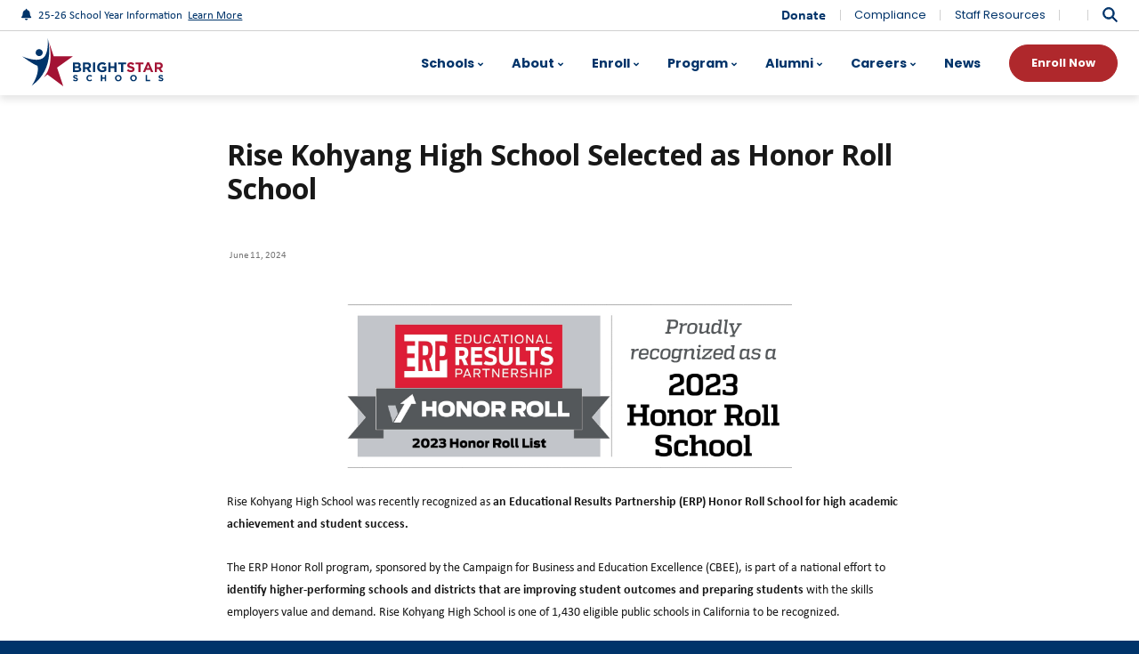

--- FILE ---
content_type: text/html; charset=utf-8
request_url: https://brightstarschools.org/post/RKHS-Selected-as-Honor-Roll-School
body_size: 17213
content:
<!DOCTYPE html>
<html lang="en">

<head>

	<!-- Metas & Morweb CMS assets -->
	
<meta charset="utf-8" />
<meta name="description" content="Rise Kohyang High School was recently recognized as an Educational Results Partnership (ERP) Honor Roll School for h&amp;hellip;" />
<meta name="keywords" content="News,News - RKES,News - RKHS,News - RKMS" />
<meta property="og:type" content="article" />
<meta property="og:url" content="http://brightstarschools.org/post/RKHS-Selected-as-Honor-Roll-School" />
<meta property="og:title" content="Rise Kohyang High School Selected as Honor Roll School" />
<meta property="og:description" content="Rise Kohyang High School was recently recognized as an Educational Results Partnership (ERP) Honor Roll School for h&amp;hellip;" />
<meta property="og:image" content="http://brightstarschools.org/get/files/image/galleries/RKHS_Accolades.jpg" />
<meta name="viewport" content="initial-scale=1, maximum-scale=1, user-scalable=no" />
<meta http-equiv="X-UA-Compatible" content="IE=edge" />
<title>Rise Kohyang High School Selected as Honor Roll School</title>

	<link type="text/css" href="/res/css/common.css" rel="stylesheet" />
<link type="text/css" href="/res/css/mw.cells.css" rel="stylesheet" />
<link type="text/css" href="/res/css/mw.forms.css?3c59dc048e8850243be8079a5c74d079" rel="stylesheet" />
<link type="text/css" href="/res/css/mw.imged.css?3c59dc048e8850243be8079a5c74d079" rel="stylesheet" />
<link type="text/css" href="/cms3t/res/vit-lib/status.css" rel="stylesheet" />
<link type="text/css" href="/cms3t/res/mediaelement/mediaelementplayer.css" rel="stylesheet" />
<link type="text/css" href="/res/pages/css/front.css" rel="stylesheet" />
<link type="text/css" href="/res/blogs/css/blogs.css" rel="stylesheet" />
<link type="text/css" href="/res/button/css/button.css" rel="stylesheet" />
<link type="text/css" href="/res/gensoclinks/css/gensoclinks.css" rel="stylesheet" />


<script type="text/javascript" src="/cms3t/res/js/php.js"></script>
<script type="text/javascript" src="/cms3t/res/js/json2.js"></script>
<script type="text/javascript" src="/cms3t/res/js/jQuery/jquery.js"></script>
<script type="text/javascript" src="/cms3t/res/js/jQuery/jquery.mousewheel.min.js"></script>
<script type="text/javascript" src="/cms3t/res/js/mw.media.js"></script>
<script type="text/javascript" src="/cms3t/res/mediaelement/mediaelement-and-player.js"></script>
<script type="text/javascript" src="/cms3t/res/js/jQuery/ui/jquery.ui.core.js"></script>
<script type="text/javascript" src="/cms3t/res/js/jQuery/ui/jquery.ui.widget.js"></script>
<script type="text/javascript" src="/cms3t/res/js/jQuery/ui/jquery.ui.mouse.js"></script>
<script type="text/javascript" src="/cms3t/res/js/jQuery/ui/jquery.ui.position.js"></script>
<script type="text/javascript" src="/cms3t/res/js/jQuery/ui/jquery.ui.draggable.js"></script>
<script type="text/javascript" src="/cms3t/res/js/jQuery/ui/jquery.ui.droppable.js"></script>
<script type="text/javascript" src="/cms3t/res/js/jQuery/ui/jquery.ui.resizable.js"></script>
<script type="text/javascript" src="/cms3t/res/js/jQuery/ui/jquery.ui.sortable.js"></script>
<script type="text/javascript" src="/cms3t/res/js/jQuery/ui/jquery.ui.slider.js"></script>
<script type="text/javascript" src="/cms3t/res/js/jQuery/jquery.AjaxUpload.js"></script>
<script type="text/javascript" src="/cms3t/res/js/jQuery/hoverIntent.js"></script>
<script type="text/javascript" src="/cms3t/res/js/jQuery/superfish.js"></script>
<script type="text/javascript" src="/cms3t/res/js/jQuery/imagesloaded.pkgd.js"></script>
<script type="text/javascript" src="/cms3t/res/vit-lib/common.js"></script>
<script type="text/javascript" src="/cms3t/res/vit-lib/ajax.js"></script>
<script type="text/javascript" src="/cms3t/res/vit-lib/console.js"></script>
<script type="text/javascript">CMS_ALIAS = 'cms3t';CMS_RES = 'res';CMS_JS = 'js';CMS_CSS = 'css';CMS_IMAGES = 'images';</script>
<script type="text/javascript" src="/cms3t/res/js/mw.urls.js"></script>
<script type="text/javascript" src="/cms3t/res/js/mw.common.js"></script>
<script type="text/javascript" src="/cms3t/res/js/mw.system.js"></script>
<script type="text/javascript" src="/cms3t/res/js/mw.forms.js"></script>
<script type="text/javascript" src="/res/system/js/mwSelectInput.js"></script>
<script type="text/javascript" src="/cms3t/res/js/mw.front.js"></script>
<script type="text/javascript" src="/cms3t/res/js/mw.imged.js"></script>
<script type="text/javascript" src="/res/pages/js/mw.responsive.js"></script>
<script type="text/javascript" src="/res/blogs/js/crop_model.js"></script>
<script type="text/javascript" src="/res/button/js/button.js"></script>




	<!-- Favicon -->
	<link rel="shortcut icon" href="/images/favicon.svg" type="image/x-icon" />

	<!-- Fonts -->
	<link
		href="https://fonts.googleapis.com/css?family=Lora:400,400i,700,700i|Open+Sans:300,400,400i,700,700i&display=swap"
		rel="stylesheet" />

	<!-- Vendor Stylesheets -->
	<link rel="stylesheet" href="/css/vendors/fontawesome/5.15.4/all.min.css" />
	<link rel="stylesheet" href="/css/vendors/animate/3.7.2/animate.min.css" />
	<link rel="stylesheet" href="/css/vendors/moeAnimate/0.1.0/moeAnimate.css" />

	<!-- Stylesheets -->
	<link rel="stylesheet" href="/css/root.css?v=3.5" />
	<link rel="stylesheet" href="/css/global.css?v=3.5" />
	<link rel="stylesheet" href="/css/skin.css?v=3.5" />
	<link rel="stylesheet" href="/css/override.css?v=3.5" />

	<!-- Meta Pixel Code -->
	<script>
		! function (f, b, e, v, n, t, s) {
			if (f.fbq) return;
			n = f.fbq = function () {
				n.callMethod ?
					n.callMethod.apply(n, arguments) : n.queue.push(arguments)
			};

			if (!f._fbq) f._fbq = n;
			n.push = n;
			n.loaded = !0;
			n.version = '2.0';

			n.queue = [];
			t = b.createElement(e);
			t.async = !0;

			t.src = v;
			s = b.getElementsByTagName(e)[0];

			s.parentNode.insertBefore(t, s)
		}(window, document, 'script',
			'https://connect.facebook.net/en_US/fbevents.js');

		fbq('init', '6992035984170244');
		fbq('track', 'PageView');
	</script>
	<!-- End Meta Pixel Code -->

	<!-- Global site tag (gtag.js) - Google Analytics -->
	<script async src="https://www.googletagmanager.com/gtag/js?id=G-K1ZL7DHF57"></script>
	<script>
		window.dataLayer = window.dataLayer || [];

		function gtag() {
			dataLayer.push(arguments);
		}
		gtag('js', new Date());
		gtag('config', 'G-K1ZL7DHF57');
	</script>
</head>

<body>
	<noscript><img height="1" width="1" style="display:none"
			src="https://www.facebook.com/tr?id=6992035984170244&ev=PageView&noscript=1" /></noscript>

	<noscript>
		<img height="1" width="1" style="display:none;" alt=""
			src="https://px.ads.linkedin.com/collect/?pid=3805876&fmt=gif" />
	</noscript>
	<!-- Default Page -->
	<div class="page defaultPage">

		<!-- Header -->
		<header id="headerArea">
			<div id="wXZWJTOAL9QH7BNA" class="mwPageBlock Include" style=""><div class="blockContents">


<!-- Header -->
<div class="headerBSS">
	<div class="headerWrap">

		<!-- Header Search Bar -->
		<div class="headerSearchBar">
			<div class="searchBar">
				<div class="searchBarWrap">
					<div class="searchBarForm">
						<form action="/search" method="GET">
							<input type="text" name="q" value="" placeholder="Search">
							<button type="submit">
								<i class="fa fa-search"></i>
								<span class="_sr-only">Search</span>
							</button>
						</form>
					</div>
				</div>
			</div>
		</div>

		<!-- Header Utility Bar -->
		<div class="headerUtilityBar">
			<div class="utilityBar">
				<div class="utilityBarWrap">

						<!-- Utility Left -->
						<div class="utilityBarLeft">
							<div class="utilityBarMsg">
								<i class="fas fa-bell"></i> 25-26 School Year Information <a href="https://brightstarschools.org/25-26-School-Year-Information" target="_blank">Learn More</a>
							</div>
						</div>

						<!-- Utility Right -->
						<div class="utilityBarRight">
							<!-- Donate Now Button -->
							<div class="donateBtn">
								<div id="w8U4JGPG2S5RFIOA" class="mwPageBlock Button" style=""><div class="blockContents"><div class="mwBtnRight">
  <div class="btnText btnTextPrimary">
    <a href="/Donate">Donate</a>
  </div>
</div></div></div>
							</div>

							<!-- Utility Bar Menu -->
							<div class="utilityBarMenu">
								<div id="w7796PP6THNB21UD" class="mwPageBlock Menu" style=""><div class="blockContents"><ul id="mRGwBkjUz">
<li class="no-children"><a href="/Compliance"><span class="Title">Compliance</span></a></li>
<li class="no-children"><a href="/Staff-Resources"><span class="Title">Staff Resources</span></a></li></ul></div></div>
							</div>

							<!-- Language Translation -->
							<div class="utilityTranslation">
								<div id="w4FTBTBOVPUXMUPS" class="mwPageBlock Include" style=""><div class="blockContents">
<div class="translateBSS">
	<div class="translateBarWrap">
		<div id="google_translate_element">
		</div>
	</div>
</div>
<script type="text/javascript">
	function googleTranslateElementInit() {
		new google.translate.TranslateElement({
			pageLanguage: 'en'
		}, 'google_translate_element');


		try {
			const $component = document.querySelector("#google_translate_element");
			const $targetLanguage = $component.querySelector(".skiptranslate.goog-te-gadget > div");
			$targetLanguage.classList.add("translateMenu");

			while ($component.firstChild) {
				$component.firstChild.remove();
			}

			$component.appendChild($targetLanguage);

			const $button = document.createElement("button");
			$button.className = "translateBtn";
			$button.textContent = "Select Language";

			$component.appendChild($button);
		} catch (e) {
			console.error("Error occured in 'googleTranslateElementInit' method on 'translate.translate_bar.php': " + e.message);
		}
	}

	class Translate {
		constructor($component) {
			this.$component = $component;

			this.init();
		}

		handleDisplayTranslateBar() {
			try {
				this.$component.classList.add("activate");
			} catch (e) {
				console.error("Error occured in 'handleDisplayTranslateBar' method on 'translate.translate_bar.php': " + e.message);
			}
		}

		init() {
			this.$component.addEventListener("click", e => {
				if (e.target.tagName.toLowerCase() === "button" && e.target.className === "translateBtn") {
					this.handleDisplayTranslateBar();
				}
			});
		}
	}

	new Translate(document.querySelector("#google_translate_element"));
</script>
<script type="text/javascript" src="//translate.google.com/translate_a/element.js?cb=googleTranslateElementInit"></script></div></div>
							</div>

							<!-- Utility Bar Search -->
							<div class="utilityBarSearch">
								<button class="searchBtn">
									<svg xmlns="http://www.w3.org/2000/svg" width="17.071" height="17.004" viewBox="0 0 17.071 17.004"><path id="Icon_ionic-ios-search" data-name="Icon ionic-ios-search" d="M20.312,19.339l-4.45-4.492a6.342,6.342,0,1,0-.962.975l4.421,4.462a.685.685,0,0,0,.967.025A.689.689,0,0,0,20.312,19.339Zm-9.433-3.462a5.007,5.007,0,1,1,3.542-1.467A4.977,4.977,0,0,1,10.879,15.876Z" transform="translate(-4 -3.993)" fill="currentColor" stroke="currentColor" stroke-width="1"/></svg>
								</button>
							</div>
						</div>

				</div>
			</div>
		</div>

		<!-- Header Main -->
		<div class="headerMain">

				<!-- Header Main Left -->
				<div class="headerMainLeft">

					<!-- Header Logo -->
					<div class="headerLogo">
						<a class="headerLogoLink" href="/">
							<img src="/images/bss-logo.svg" alt="Bright Star School" class="headerLogoImg headerLogoImgDefault">
							<img src="/images/bss-logo-white.svg" alt="Bright Star School" class="headerLogoImg headerLogoImgWhite">
						</a>
					</div>
				</div>

				<!-- Header Main Right -->
				<div class="headerMainRight">

					<!-- Header Menu -->
					<div class="headerMenu">
						<div id="wV45P697G6ESPDHR" class="mwPageBlock Menu" style=""><div class="blockContents"><ul id="m31bbABFh">
<li class="no-nesting has-children"><a href="#"><span class="Title">Schools</span></a><ul>
<li class="has-children"><a href="#"><span class="Title">West Adams/Baldwin Village</span></a><ul>
<li class="no-children"><a href="/SECA"><span class="Title">Stella Elementary Charter Academy</span></a></li>
<li class="no-children"><a href="/SMCA"><span class="Title">Stella Middle Charter Academy</span></a></li>
<li class="no-children"><a href="/SHCA"><span class="Title">Stella High Charter Academy</span></a></li></ul></li>
<li class="has-children"><a href="#"><span class="Title">Koreatown</span></a><ul>
<li class="no-children"><a href="/RKES"><span class="Title">Rise Kohyang Elementary School</span></a></li>
<li class="no-children"><a href="/RKMS"><span class="Title">Rise Kohyang Middle School</span></a></li>
<li class="no-children"><a href="/RKHS"><span class="Title">Rise Kohyang High School</span></a></li></ul></li>
<li class="has-children"><a href="#"><span class="Title">San Fernando Valley</span></a><ul>
<li class="no-children"><a href="/VAES"><span class="Title">Valor Academy Elementary School</span></a></li>
<li class="no-children"><a href="/VAMS"><span class="Title">Valor Academy Middle School</span></a></li>
<li class="no-children"><a href="/VAHS"><span class="Title">Valor Academy High School</span></a></li></ul></li></ul></li>
<li class="has-children"><a href="#"><span class="Title">About</span></a><ul>
<li class="no-children"><a href="/about"><span class="Title">About</span></a></li>
<li class="no-children"><a href="/Vision-Mission-And-Values"><span class="Title">Our Vision, Mission & Values</span></a></li>
<li class="no-children"><a href="/Our-Commitment-to-Anti-Racism"><span class="Title">Our Commitment to Anti-Racism</span></a></li>
<li class="no-children"><a href="/TK-12-Pathway"><span class="Title">TK-12th Grade Pathway</span></a></li>
<li class="no-children"><a href="/Impact"><span class="Title">Our Impact</span></a></li>
<li class="no-children"><a href="/Leadership"><span class="Title">Our Leadership</span></a></li>
<li class="no-children"><a href="/Discover-Our-Staff"><span class="Title">Discover Our Staff</span></a></li>
<li class="no-children"><a href="/Board-of-Directors"><span class="Title">Board of Directors</span></a></li>
<li class="no-children"><a href="/Board-Information"><span class="Title">Board Meetings</span></a></li>
<li class="no-children"><a href="https://brightstarschools.org/25-26-School-Year-Information"><span class="Title">25-26 School Year Information</span></a></li>
<li class="no-children"><a href="/Community-Schools"><span class="Title">Community Schools</span></a></li></ul></li>
<li class="has-children"><a href="#"><span class="Title">Enroll</span></a><ul>
<li class="no-children"><a href="/Enroll"><span class="Title">Enroll With Us</span></a></li>
<li class="no-children"><a href="/Application-Lottery-Dates"><span class="Title">Application & Lottery Dates</span></a></li>
<li class="no-children"><a href="/Enroll?tag_id=calendar"><span class="Title">Events Calendar</span></a></li>
<li class="no-children"><a href="/California-Charter-School-Law"><span class="Title">California Charter School Law</span></a></li></ul></li>
<li class="has-children"><a href="#"><span class="Title">Program</span></a><ul>
<li class="no-children"><a href="/Our-Approach"><span class="Title">Program</span></a></li>
<li class="no-children"><a href="/TK-12-Pathway"><span class="Title">TK-12 Pathway</span></a></li>
<li class="no-children"><a href="/Enrichment-Opportunities"><span class="Title">Beyond the Classroom</span></a></li>
<li class="no-children"><a href="/Our-Approach"><span class="Title">Our Approach</span></a></li>
<li class="no-children"><a href="/Inclusive-Special-Education"><span class="Title">Inclusive (Special) Education</span></a></li>
<li class="no-children"><a href="/Enrichment-Opportunities"><span class="Title">Enrichment Opportunities</span></a></li>
<li class="has-children"><a href="/Community-Partnerships"><span class="Title">Community Partnerships</span></a><ul>
<li class="no-children"><a href="/Harvard-Westlake-Partnership"><span class="Title">Harvard-Westlake Partnership</span></a></li></ul></li></ul></li>
<li class="has-children"><a href="#"><span class="Title">Alumni</span></a><ul>
<li class="no-children"><a href="/How-Alumni-Support-Works"><span class="Title">How Alumni Support Works</span></a></li>
<li class="no-children"><a href="/ASCS-Newsletters"><span class="Title">ASCS Newsletters</span></a></li>
<li class="no-children"><a href="/Meet-Our-Alumni"><span class="Title">Meet Our Alumni</span></a></li>
<li class="no-children"><a href="/How-Alumni-Support-Works"><span class="Title">How Alumni Support Works</span></a></li>
<li class="no-children"><a href="/ASCS-Newsletters"><span class="Title">ASCS Newsletters</span></a></li>
<li class="no-children"><a href="/Meet-Our-ASCS-Team"><span class="Title">Meet Our ASCS Team</span></a></li>
<li class="no-children"><a href="/Transcripts"><span class="Title">Transcripts</span></a></li></ul></li>
<li class="has-children"><a href="#"><span class="Title">Careers</span></a><ul>
<li class="no-children"><a href="/Why-Teach-At-Bright-Star"><span class="Title">Why Teach At Bright Star?</span></a></li>
<li class="no-children"><a href="/People-Development"><span class="Title">People Development</span></a></li>
<li class="no-children"><a href="/Teacher-Testimonials"><span class="Title">Teacher Testimonials</span></a></li>
<li class="no-children"><a href="/Our-Benefits"><span class="Title">Our Benefits</span></a></li>
<li class="no-children"><a href="/Credentialing-Support"><span class="Title">Credentialing Support</span></a></li>
<li class="no-children"><a href="/Credential-Pathways"><span class="Title">Credential Pathways</span></a></li>
<li class="no-children"><a href="/Induction"><span class="Title">Teacher Induction Program</span></a></li>
<li class="no-children"><a href="/Alder-Graduate-School-of-Education-Residency-Program"><span class="Title">Alder Teacher Residency</span></a></li>
<li class="no-children"><a href="/FAQ"><span class="Title">FAQ</span></a></li>
<li class="no-children"><a href="/Connect-with-our-Talent-Team"><span class="Title">Connect with our Talent Team</span></a></li></ul></li>
<li class="no-children"><a href="/News"><span class="Title">News</span></a></li></ul></div></div>
					</div>

					<!-- Header Buttons -->
					<div class="headerBtns">
						<div id="wTFKDCI8QLPWV557" class="mwPageBlock Button" style=""><div class="blockContents"><div class="mwBtnCenter">
	<div class="btn btnLightRed btnRounded">
		<a href="/Enroll" template="default" class="medium">Enroll Now</a>
	</div>
</div></div></div>
					</div>

					<!-- Header Mobile Menu -->
					<div class="headerMobileMenu">
						<button class="searchBtn"><i class="fas fa-search"></i></button>
						<button class="burger burgerOne" aria-label="Open mobile menu">
							<span class="burgerLines">
								<span class="burgerLine"></span>
								<span class="burgerLine"></span>
								<span class="burgerLine"></span>
								<span class="burgerLine"></span>
								<span class="burgerLine"></span>
								<span class="burgerLine"></span>
							</span>
							<span class="burgerSlashes">
								<span class="burgerSlash"></span>
								<span class="burgerSlash"></span>
								<span class="burgerSlash"></span>
								<span class="burgerSlash"></span>
							</span>
							<span class="burgerText">
								<span class="textOpen" aria-hidden="true">Menu</span>
								<span class="textClose" aria-hidden="true">Close</span>
							</span>
						</button>
					</div>
				</div>
		</div>
	</div>
	<div class="headerMegaMenu">
		<div class="headerMegaMenuItem headerMegaMenuItem1">
			<div id="wB7E5VWPKE0NZVO2" class="mwPageBlock Include" style=""><div class="blockContents"><div class="subMenuSchools">
  <div class="subMenuContent">
    <div class="subMenuDescription">
      <div id="wNNJU15DNQKTZIA2" class="mwPageBlock Content" style=""><div class="blockContents"><h4 style="text-align: center;">
        Join Bright Star's Community Today
</h4>
<p style="text-align: center;">
        In our small, joyful schools we support our students to thrive from kindergarten through higher education.
</p></div></div>
    </div>
    <div class="subMenuCTA">
      <div id="wHE90ESD6G8UCM73" class="mwPageBlock Button" style=""><div class="blockContents"><div class="mwBtnCenter">
	<div class="btn btnWhite btnRounded">
		<a href="/Enroll" template="default" class="medium">Enroll Now</a>
	</div>
</div></div></div>
    </div>
  </div>
  <div class="subMenuMain">
    <div class="subMenuNavigation">
      <div class="column">
        <div class="subMenuNavigationTitle subMenuNavigationTitleWestAdams"><i class="far fa-circle"></i><p>West Adams/Baldwin Village</p></div>
        <div class="subMenuNavigationItem">
          <div id="wRO466PL3CD8I48K" class="mwPageBlock Include" style=""><div class="blockContents">


<div class="subMenuButton subMenuButtonWithIcon">
  <div class="icon">
    <img src="/images/icons/schoolicons/Stella_Elem.png" alt="Stella Elementary"/>
  </div>
  <a href="/SECA">
    <div class="schoolName">
      <p>Stella Elementary</p>
      <p>Charter Academy</p>
    </div>
  </a>
</div></div></div>
        </div>
        <div class="subMenuNavigationItem">
          <div id="wXQDHP7LCD8UQXKR" class="mwPageBlock Include" style=""><div class="blockContents">


<div class="subMenuButton subMenuButtonWithIcon">
  <div class="icon">
    <img src="/images/icons/schoolicons/Stella_Middle.png" alt="Stella Middle"/>
  </div>
  <a href="/SMCA">
    <div class="schoolName">
      <p>Stella Middle</p>
      <p>Charter Academy</p>
    </div>
  </a>
</div></div></div>
        </div>
        <div class="subMenuNavigationItem">
          <div id="wM7YW6TLYUYJC85G" class="mwPageBlock Include" style=""><div class="blockContents">


<div class="subMenuButton subMenuButtonWithIcon">
  <div class="icon">
    <img src="/files/galleries/SHCA_Eagle_2-0005.png" alt="Stella High"/>
  </div>
  <a href="/SHCA">
    <div class="schoolName">
      <p>Stella High</p>
      <p>Charter Academy</p>
    </div>
  </a>
</div></div></div>
        </div>
      </div>
      <div class="column">
        <div class="subMenuNavigationTitle subMenuNavigationTitleKorean"><i class="far fa-circle"></i><p>Koreatown</p></div>
        <div class="subMenuNavigationItem">
          <div id="w5CYZ93B3Z147KK6" class="mwPageBlock Include" style=""><div class="blockContents">


<div class="subMenuButton subMenuButtonWithIcon">
  <div class="icon">
    <img src="/images/icons/schoolicons/Rise_Elem.png" alt="Rise Kohyang"/>
  </div>
  <a href="/RKES">
    <div class="schoolName">
      <p>Rise Kohyang</p>
      <p>Elementary School</p>
    </div>
  </a>
</div></div></div>
        </div>
        <div class="subMenuNavigationItem">
          <div id="wBVSE94271XT3OF0" class="mwPageBlock Include" style=""><div class="blockContents">


<div class="subMenuButton subMenuButtonWithIcon">
  <div class="icon">
    <img src="/images/icons/schoolicons/Rise_Middle.png" alt="Rise Kohyang"/>
  </div>
  <a href="/RKMS">
    <div class="schoolName">
      <p>Rise Kohyang</p>
      <p>Middle School</p>
    </div>
  </a>
</div></div></div>
        </div>
        <div class="subMenuNavigationItem">
          <div id="wGWOOFWZGRORWNAX" class="mwPageBlock Include" style=""><div class="blockContents">


<div class="subMenuButton subMenuButtonWithIcon">
  <div class="icon">
    <img src="/images/icons/schoolicons/Rise_High.png" alt="Rise Kohyang"/>
  </div>
  <a href="/RKHS">
    <div class="schoolName">
      <p>Rise Kohyang</p>
      <p>High School</p>
    </div>
  </a>
</div></div></div>
        </div>
      </div>
      <div class="column">
        <div class="subMenuNavigationTitle subMenuNavigationTitleSanFernando"><i class="far fa-circle"></i><p>San Fernando Valley</p></div>
        <div class="subMenuNavigationItem">
          <div id="w4D0CVP78V3XHO4W" class="mwPageBlock Include" style=""><div class="blockContents">


<div class="subMenuButton subMenuButtonWithIcon">
  <div class="icon">
    <img src="/images/icons/schoolicons/Valor_Elem.png" alt="Valor Academy"/>
  </div>
  <a href="/VAES">
    <div class="schoolName">
      <p>Valor Academy</p>
      <p>Elementary School</p>
    </div>
  </a>
</div></div></div>
        </div>
        <div class="subMenuNavigationItem">
          <div id="w9YM9GMQYYMMYECD" class="mwPageBlock Include" style=""><div class="blockContents">


<div class="subMenuButton subMenuButtonWithIcon">
  <div class="icon">
    <img src="/images/icons/schoolicons/Valor_Middle.png" alt="Valor Academy"/>
  </div>
  <a href="/VAMS">
    <div class="schoolName">
      <p>Valor Academy</p>
      <p>Middle School</p>
    </div>
  </a>
</div></div></div>
        </div>
        <div class="subMenuNavigationItem">
          <div id="wFB94M1AQ2JICABU" class="mwPageBlock Include" style=""><div class="blockContents">


<div class="subMenuButton subMenuButtonWithIcon">
  <div class="icon">
    <img src="/images/icons/schoolicons/Valor_High.png" alt="Valor Academy"/>
  </div>
  <a href="/VAHS">
    <div class="schoolName">
      <p>Valor Academy</p>
      <p>High School</p>
    </div>
  </a>
</div></div></div>
        </div>
      </div>
    </div>
  </div>
</div></div></div>
		</div>
		<div class="headerMegaMenuItem headerMegaMenuItem2">
			<div id="wWSURRPK89A9W48F" class="mwPageBlock Include" style=""><div class="blockContents">
<div id="template-129UU" class="subMenuDefaultTwo">
  <div class="container">
    <div class="subMenuMain">
      <div class="subMenuNavigation subMenuNavigationWithBox">
                  <div class="subMenuNavigationBox" data-box-id="0">
            <div class="subMenuNavigationBoxImage">
              <div id="wOL6AC29RIH2AW8Z" class="mwPageBlock File" style=""><div class="blockContents">
    <div class="stretchImg _bg-stretch" role="img" aria-label="graduation.jpg" style="background-image: url('/files/_cache/3c0b59179a63d1f19509ba035e234ca1.jpg');"></div>
</div></div>
            </div>
            <div class="subMenuNavigationBoxDescription">
              <div id="wTHL4FQETJ2SYS9A" class="mwPageBlock Content" style=""><div class="blockContents"><h6>
        <a href="/about">About Us</a>
</h6>
<p>
        Learn more about Bright Star Schools.
</p></div></div>
            </div>
          </div>
                  <div class="subMenuNavigationBox" data-box-id="1">
            <div class="subMenuNavigationBoxImage">
              <div id="wC7AAWLCWYZGSOFQ" class="mwPageBlock File" style=""><div class="blockContents">
    <div class="stretchImg _bg-stretch" role="img" aria-label="mission-vision-values.jpg" style="background-image: url('/files/_cache/4ed618bd36b6f1d50bbb1d62710c7136.jpg');"></div>
</div></div>
            </div>
            <div class="subMenuNavigationBoxDescription">
              <div id="wIGLBBE3T8BD7NUH" class="mwPageBlock Content" style=""><div class="blockContents"><h6>
        <a href="/Vision-Mission-And-Values">Mission, Vision, Values</a>
</h6>
<p>
        What guides our work.
</p></div></div>
            </div>
          </div>
                  <div class="subMenuNavigationBox" data-box-id="2">
            <div class="subMenuNavigationBoxImage">
              <div id="wGD0FPYWQFVTAIWE" class="mwPageBlock File" style=""><div class="blockContents">
    <div class="stretchImg _bg-stretch" role="img" aria-label="antiracism.jpeg" style="background-image: url('/files/_cache/ab2dac8626d54d098fb2f2383cbc33e1.jpeg');"></div>
</div></div>
            </div>
            <div class="subMenuNavigationBoxDescription">
              <div id="wZ4ZIF9XXXU1QRFL" class="mwPageBlock Content" style=""><div class="blockContents"><h6>
        <a href="/Our-Commitment-to-Anti-Racism">Our Commitment to Anti-Racism</a>
</h6>
<p>
        Read more about our stance on eradicating systemic racism.
</p></div></div>
            </div>
          </div>
                <div class="subMenuNavigationWrap"></div>
      </div>
    </div>
  </div>
</div>
<script type="text/javascript">
$(document).ready(function () {
    function handleClean($element) {
      for (const $el of $element.querySelectorAll(".subMenuNavigationWrap > ul")) {
        $el.remove();
      }
    }

    function handleDivideSubmenuIntoColumns($element) {
      const $subMenuNavigationWrap = $element.querySelector(".subMenuNavigationWrap");
      let $liList = [...$element.querySelectorAll(".subMenuNavigationWrap > ul.placeholder > li")];

      let $currentColumn;
      if (window.innerWidth < 1400) {
        $liList = $liList.slice(2);
      } else {
        $liList = $liList.slice(3);
      }

      for (let i = 0; i < $liList.length; i++) {
          const $li = $liList[i];
          if (i % 5 === 0) {
            $currentColumn = document.createElement("ul");
            $currentColumn.classList.add("column");
            $subMenuNavigationWrap.appendChild($currentColumn);

            $currentColumn.appendChild($li);
          } else {
            $currentColumn.appendChild($li);
          }
        }
    }

    function handlePopulateSubMenu($element) {
      function createSubMenu(children) {
        if (!children) {
          return;
        }

        let ulTag = document.createElement("ul");
        ulTag.classList.add("subMenu");

        for (const linkItem of children) {
          let liTag = document.createElement("li");

          let aTag = document.createElement("a");
          aTag.textContent = linkItem.text;
          aTag.href = linkItem.href;

          let ulChildTag = createSubMenu(linkItem.children);

          liTag.appendChild(aTag);

          if (ulChildTag) {
            liTag.classList.add("has-child");
            liTag.appendChild(ulChildTag);
          }

          ulTag.appendChild(liTag);
        }

        return ulTag;
      }

      let links = JSON.parse(unescape($element.closest(".headerMegaMenuItem").getAttribute("data-children")));

      if (!links) {
        return;
      }

      let ulTag = document.createElement("ul");
      ulTag.classList.add("placeholder")

      for (const linkItem of links) {
        let liTag = document.createElement("li");

        let aTag = document.createElement("a");
        aTag.textContent = linkItem.text;
        aTag.href = linkItem.href;

        let ulChildTag = createSubMenu(linkItem.children);

        liTag.appendChild(aTag);

        if (ulChildTag) {
          liTag.classList.add("has-child");
          liTag.appendChild(ulChildTag);
        }

        ulTag.appendChild(liTag);
      }

      $element.querySelector(".subMenuNavigationWrap").appendChild(ulTag);
    }

    var $element = document.getElementById("template-129UU");
    $(window).on("HEADER_SUBMENU_DATA_2_READY", () => {
      handleClean($element);
      handlePopulateSubMenu($element);
      handleDivideSubmenuIntoColumns($element);
    })
  });
</script></div></div>
		</div>
		<div class="headerMegaMenuItem headerMegaMenuItem3">
			<div id="wKUKD6JYQDR7AG3P" class="mwPageBlock Include" style=""><div class="blockContents">
<div id="template-L9Z0Z" class="subMenuDefaultTwo">
  <div class="container">
    <div class="subMenuMain">
      <div class="subMenuNavigation subMenuNavigationWithBox">
                  <div class="subMenuNavigationBox">
            <div class="subMenuNavigationBoxImage">
              <div id="wTGERPZF3MZFZ2C3" class="mwPageBlock File" style=""><div class="blockContents">
    <div class="stretchImg _bg-stretch" role="img" aria-label="enroll-with-us.jpg" style="background-image: url('/files/_cache/8e3c940ccf0cc23d2d73ba53dbb27f86.jpg');"></div>
</div></div>
            </div>
            <div class="subMenuNavigationBoxDescription">
              <div id="wMQNTIQOHQA77BIR" class="mwPageBlock Content" style=""><div class="blockContents"><h6 style="text-align: left;">
        <a href="/Enroll">Enroll with Us!</a>
</h6>
<p style="text-align: left;">
        We welcome students in grades TK-12 to join our free charter public schools.
</p></div></div>
            </div>
          </div>
                  <div class="subMenuNavigationBox">
            <div class="subMenuNavigationBoxImage">
              <div id="wFUANWU2LVMBTHSQ" class="mwPageBlock File" style=""><div class="blockContents">
    <div class="stretchImg _bg-stretch" role="img" aria-label="application-and-lottery.jpg" style="background-image: url('/files/_cache/8c6999c0b5419bbe337711d71195b43a.jpg');"></div>
</div></div>
            </div>
            <div class="subMenuNavigationBoxDescription">
              <div id="wB5XB995I2VGQSSQ" class="mwPageBlock Content" style=""><div class="blockContents"><h6>
        <a href="/Application-Lottery-Dates">Application &amp; Lottery Dates</a>
</h6>
<p>
        Learn more about our application lottery.
</p></div></div>
            </div>
          </div>
                  <div class="subMenuNavigationBox">
            <div class="subMenuNavigationBoxImage">
              <div id="wJGJDV568L0DT0ZO" class="mwPageBlock File" style=""><div class="blockContents">
    <div class="stretchImg _bg-stretch" role="img" aria-label="events-calendar.jpg" style="background-image: url('/files/_cache/04e4aeca27fbb70e28bfdcea0b28f170.jpg');"></div>
</div></div>
            </div>
            <div class="subMenuNavigationBoxDescription">
              <div id="w5OY8LASRA90X3N6" class="mwPageBlock Content" style=""><div class="blockContents"><h6>
        <a href="/Enroll?tag_id=calendar">Events Calendar</a>
</h6>
<p>
        See our upcoming enrollment events.
</p></div></div>
            </div>
          </div>
                <div class="subMenuNavigationWrap"></div>
      </div>
    </div>
  </div>
</div>
<script type="text/javascript">
$(document).ready(function () {
    function handleClean($element) {
      for (const $el of $element.querySelectorAll(".subMenuNavigationWrap > ul")) {
        $el.remove();
      }
    }

    function handleDivideSubmenuIntoColumns($element) {
      const $subMenuNavigationWrap = $element.querySelector(".subMenuNavigationWrap");
      let $liList = [...$element.querySelectorAll(".subMenuNavigationWrap > ul.placeholder > li")];

      let $currentColumn;
      if (window.innerWidth < 1400) {
        $liList = $liList.slice(2);
      } else {
        $liList = $liList.slice(3);
      }

      for (let i = 0; i < $liList.length; i++) {
          const $li = $liList[i];
          if (i % 5 === 0) {
            $currentColumn = document.createElement("ul");
            $currentColumn.classList.add("column");
            $subMenuNavigationWrap.appendChild($currentColumn);

            $currentColumn.appendChild($li);
          } else {
            $currentColumn.appendChild($li);
          }
        }
    }

    function handlePopulateSubMenu($element) {
      function createSubMenu(children) {
        if (!children) {
          return;
        }

        let ulTag = document.createElement("ul");
        ulTag.classList.add("subMenu");

        for (const linkItem of children) {
          let liTag = document.createElement("li");

          let aTag = document.createElement("a");
          aTag.textContent = linkItem.text;
          aTag.href = linkItem.href;

          let ulChildTag = createSubMenu(linkItem.children);

          liTag.appendChild(aTag);

          if (ulChildTag) {
            liTag.classList.add("has-child");
            liTag.appendChild(ulChildTag);
          }

          ulTag.appendChild(liTag);
        }

        return ulTag;
      }

      let links = JSON.parse(unescape($element.closest(".headerMegaMenuItem").getAttribute("data-children")));

      if (!links) {
        return;
      }

      let ulTag = document.createElement("ul");
      ulTag.classList.add("placeholder")

      for (const linkItem of links) {
        let liTag = document.createElement("li");

        let aTag = document.createElement("a");
        aTag.textContent = linkItem.text;
        aTag.href = linkItem.href;

        let ulChildTag = createSubMenu(linkItem.children);

        liTag.appendChild(aTag);

        if (ulChildTag) {
          liTag.classList.add("has-child");
          liTag.appendChild(ulChildTag);
        }

        ulTag.appendChild(liTag);
      }

      $element.querySelector(".subMenuNavigationWrap").appendChild(ulTag);
    }

    var $element = document.getElementById("template-L9Z0Z");
    $(window).on("HEADER_SUBMENU_DATA_3_READY", () => {
      handleClean($element);
      handlePopulateSubMenu($element);
      handleDivideSubmenuIntoColumns($element);
    })
  });
</script></div></div>
		</div>
		<div class="headerMegaMenuItem headerMegaMenuItem4">
			<div id="wALFSZ876O8VI63F" class="mwPageBlock Include" style=""><div class="blockContents">
<div id="template-CJ4D4" class="subMenuDefaultTwo">
  <div class="container">
    <div class="subMenuMain">
      <div class="subMenuNavigation subMenuNavigationWithBox">
                <div class="subMenuNavigationBox">
          <div class="subMenuNavigationBoxImage">
            <div id="wOXZSXTYLYIKW1LM" class="mwPageBlock File" style=""><div class="blockContents">
    <div class="stretchImg _bg-stretch" role="img" aria-label="programs.jpg" style="background-image: url('/files/_cache/a7007369329b6a095decbe37c4ee4ef4.jpg');"></div>
</div></div>
          </div>
          <div class="subMenuNavigationBoxDescription">
            <div id="wHL6Q9IUCERMZV15" class="mwPageBlock Content" style=""><div class="blockContents"><h6 style="text-align: left;">
        <a href="/Our-Approach">Our Program</a>
</h6>
<p style="text-align: left;">
        At Bright Star, we support our students to thrive in and beyond the classroom.
</p></div></div>
          </div>
        </div>
                <div class="subMenuNavigationBox">
          <div class="subMenuNavigationBoxImage">
            <div id="wSPLC8WYADQ6B72Z" class="mwPageBlock File" style=""><div class="blockContents">
    <div class="stretchImg _bg-stretch" role="img" aria-label="tk-12.jpg" style="background-image: url('/files/_cache/2add1001790107c94fff24f7d379ac55.jpg');"></div>
</div></div>
          </div>
          <div class="subMenuNavigationBoxDescription">
            <div id="w3453C4RNYGAM49M" class="mwPageBlock Content" style=""><div class="blockContents"><h6>
        <a href="/TK-12-Pathway">TK-12 Pathway</a>
</h6>
<p>
        We educate and support students to succeed in every grade.
</p></div></div>
          </div>
        </div>
                <div class="subMenuNavigationBox">
          <div class="subMenuNavigationBoxImage">
            <div id="wDLGWLM19P6363ZL" class="mwPageBlock File" style=""><div class="blockContents">
    <div class="stretchImg _bg-stretch" role="img" aria-label="beyond-classroom.jpg" style="background-image: url('/files/_cache/8a0646c51171321986a79037a895df91.jpg');"></div>
</div></div>
          </div>
          <div class="subMenuNavigationBoxDescription">
            <div id="wS97GMBZA07WH6HA" class="mwPageBlock Content" style=""><div class="blockContents"><h6>
        <a href="/Enrichment-Opportunities">Beyond the Classroom</a>
</h6>
<p>
        From athletics to field trips, our students' experiences extend beyond the classroom.
</p></div></div>
          </div>
        </div>
                <div class="subMenuNavigationWrap"></div>
      </div>
    </div>
  </div>
</div>
<script type="text/javascript">
  $(document).ready(function () {
    function handleClean($element) {
      for (const $el of $element.querySelectorAll(".subMenuNavigationWrap > ul")) {
        $el.remove();
      }
    }

    function handleDivideSubmenuIntoColumns($element) {
      const $subMenuNavigationWrap = $element.querySelector(".subMenuNavigationWrap");
      let $liList = [...$element.querySelectorAll(".subMenuNavigationWrap > ul.placeholder > li")];

      let $currentColumn;
      if (window.innerWidth < 1400) {
        $liList = $liList.slice(2);
      } else {
        $liList = $liList.slice(3);
      }

      for (let i = 0; i < $liList.length; i++) {
          const $li = $liList[i];
          if (i % 5 === 0) {
            $currentColumn = document.createElement("ul");
            $currentColumn.classList.add("column");
            $subMenuNavigationWrap.appendChild($currentColumn);

            $currentColumn.appendChild($li);
          } else {
            $currentColumn.appendChild($li);
          }
        }
    }

    function handlePopulateSubMenu($element) {
      function createSubMenu(children) {
        if (!children) {
          return;
        }

        let ulTag = document.createElement("ul");
        ulTag.classList.add("subMenu");

        for (const linkItem of children) {
          let liTag = document.createElement("li");

          let aTag = document.createElement("a");
          aTag.textContent = linkItem.text;
          aTag.href = linkItem.href;

          let ulChildTag = createSubMenu(linkItem.children);

          liTag.appendChild(aTag);

          if (ulChildTag) {
            liTag.classList.add("has-child");
            liTag.appendChild(ulChildTag);
          }

          ulTag.appendChild(liTag);
        }

        return ulTag;
      }

      let links = JSON.parse(unescape($element.closest(".headerMegaMenuItem").getAttribute("data-children")));

      if (!links) {
        return;
      }

      let ulTag = document.createElement("ul");
      ulTag.classList.add("placeholder")

      for (const linkItem of links) {
        let liTag = document.createElement("li");

        let aTag = document.createElement("a");
        aTag.textContent = linkItem.text;
        aTag.href = linkItem.href;

        let ulChildTag = createSubMenu(linkItem.children);

        liTag.appendChild(aTag);

        if (ulChildTag) {
          liTag.classList.add("has-child");
          liTag.appendChild(ulChildTag);
        }

        ulTag.appendChild(liTag);
      }

      $element.querySelector(".subMenuNavigationWrap").appendChild(ulTag);
    }

    var $element = document.getElementById("template-CJ4D4");
    $(window).on("HEADER_SUBMENU_DATA_4_READY", () => {
      handleClean($element);
      handlePopulateSubMenu($element);
      handleDivideSubmenuIntoColumns($element);
    })
  });
</script></div></div>
		</div>
		<div class="headerMegaMenuItem headerMegaMenuItem5">
			<div id="w6D8DZHVDBUPLQHE" class="mwPageBlock Include" style=""><div class="blockContents">
<div id="template-JDDKB" class="subMenuDefaultTwo">
  <div class="container">
    <div class="subMenuMain">
      <div class="subMenuNavigation subMenuNavigationWithBox">
                  <div class="subMenuNavigationBox">
            <div class="subMenuNavigationBoxImage">
              <div id="wFRB3G3MC9I3EERP" class="mwPageBlock File" style=""><div class="blockContents">
    <div class="stretchImg _bg-stretch" role="img" aria-label="IMG_4633.jpeg" style="background-image: url('/files/_cache/05ee145abf57c0bb38d78242d8191525.jpeg');"></div>
</div></div>
            </div>
            <div class="subMenuNavigationBoxDescription">
              <div id="w8UJTJ42VKXV7AGJ" class="mwPageBlock Content" style=""><div class="blockContents"><h6 style="text-align: left;">
        <a href="/Alumni-Support-and-College-Success">Alumni Support &amp; College Success</a>
</h6>
<p style="text-align: left;">
        Up to 6 years of support for all alumni through higher education.
</p></div></div>
            </div>
          </div>
                  <div class="subMenuNavigationBox">
            <div class="subMenuNavigationBoxImage">
              <div id="wTYMZAW74ZB3P51O" class="mwPageBlock File" style=""><div class="blockContents">
    <div class="stretchImg _bg-stretch" role="img" aria-label="i-wgvfn6M-X2.jpeg" style="background-image: url('/files/_cache/4d24677c9d140434aa87e402558f141d.jpeg');"></div>
</div></div>
            </div>
            <div class="subMenuNavigationBoxDescription">
              <div id="wXKKYN5JVKOH1IT5" class="mwPageBlock Content" style=""><div class="blockContents"><h6 style="text-align: left;">
        <a href="/Results-Alumni-Pathways">Results &amp; Alumni Pathways</a>
</h6>
<p style="text-align: left;">
        Learn about where our graduates find success.
</p></div></div>
            </div>
          </div>
                  <div class="subMenuNavigationBox">
            <div class="subMenuNavigationBoxImage">
              <div id="w5TBSWAH9J5EQ2KC" class="mwPageBlock File" style=""><div class="blockContents">
    <div class="stretchImg _bg-stretch" role="img" aria-label="i-trhPXSt-M-cropped.jpg" style="background-image: url('/files/_cache/1ba8ad496518e8d1a4d2e7a3eb144c76.jpg');"></div>
</div></div>
            </div>
            <div class="subMenuNavigationBoxDescription">
              <div id="w7G3Z7XSE28J76TF" class="mwPageBlock Content" style=""><div class="blockContents"><h6>
        <a href="/Meet-Our-Alumni">Meet our Alumni</a>
</h6>
<p>
        Read stories of our alumni and where they are now.
</p></div></div>
            </div>
          </div>
                <div class="subMenuNavigationWrap"></div>
      </div>
    </div>
  </div>
</div>
<script type="text/javascript">
$(document).ready(function () {
    function handleClean($element) {
      for (const $el of $element.querySelectorAll(".subMenuNavigationWrap > ul")) {
        $el.remove();
      }
    }

    function handleDivideSubmenuIntoColumns($element) {
      const $subMenuNavigationWrap = $element.querySelector(".subMenuNavigationWrap");
      let $liList = [...$element.querySelectorAll(".subMenuNavigationWrap > ul.placeholder > li")];

      let $currentColumn;
      if (window.innerWidth < 1400) {
        $liList = $liList.slice(2);
      } else {
        $liList = $liList.slice(3);
      }

      for (let i = 0; i < $liList.length; i++) {
          const $li = $liList[i];
          if (i % 5 === 0) {
            $currentColumn = document.createElement("ul");
            $currentColumn.classList.add("column");
            $subMenuNavigationWrap.appendChild($currentColumn);

            $currentColumn.appendChild($li);
          } else {
            $currentColumn.appendChild($li);
          }
        }
    }

    function handlePopulateSubMenu($element) {
      function createSubMenu(children) {
        if (!children) {
          return;
        }

        let ulTag = document.createElement("ul");
        ulTag.classList.add("subMenu");

        for (const linkItem of children) {
          let liTag = document.createElement("li");

          let aTag = document.createElement("a");
          aTag.textContent = linkItem.text;
          aTag.href = linkItem.href;

          let ulChildTag = createSubMenu(linkItem.children);

          liTag.appendChild(aTag);

          if (ulChildTag) {
            liTag.classList.add("has-child");
            liTag.appendChild(ulChildTag);
          }

          ulTag.appendChild(liTag);
        }

        return ulTag;
      }

      let links = JSON.parse(unescape($element.closest(".headerMegaMenuItem").getAttribute("data-children")));

      if (!links) {
        return;
      }

      let ulTag = document.createElement("ul");
      ulTag.classList.add("placeholder")

      for (const linkItem of links) {
        let liTag = document.createElement("li");

        let aTag = document.createElement("a");
        aTag.textContent = linkItem.text;
        aTag.href = linkItem.href;

        let ulChildTag = createSubMenu(linkItem.children);

        liTag.appendChild(aTag);

        if (ulChildTag) {
          liTag.classList.add("has-child");
          liTag.appendChild(ulChildTag);
        }

        ulTag.appendChild(liTag);
      }

      $element.querySelector(".subMenuNavigationWrap").appendChild(ulTag);
    }

    var $element = document.getElementById("template-JDDKB");
    $(window).on("HEADER_SUBMENU_DATA_5_READY", () => {
      handleClean($element);
      handlePopulateSubMenu($element);
      handleDivideSubmenuIntoColumns($element);
    })
  });
</script></div></div>
		</div>
		<div class="headerMegaMenuItem headerMegaMenuItem6">
			<div id="wRM9FDEM6BBWHD75" class="mwPageBlock Include" style=""><div class="blockContents">
<div id="template-SV4IM" class="subMenuDefaultTwo">
  <div class="container">
    <div class="subMenuMain">
      <div class="subMenuNavigation subMenuNavigationWithBox">
                  <div class="subMenuNavigationBox">
            <div class="subMenuNavigationBoxImage">
              <div id="wFNWJJUOBEUYDXUL" class="mwPageBlock File" style=""><div class="blockContents">
    <div class="stretchImg _bg-stretch" role="img" aria-label="22A5603.jpeg" style="background-image: url('/files/_cache/9ba7c51f3a92e64929add4830db40e7c.jpeg');"></div>
</div></div>
            </div>
            <div class="subMenuNavigationBoxDescription">
              <div id="wBTP03FK644JUIOU" class="mwPageBlock Content" style=""><div class="blockContents"><h6>
        <a href="/Why-Teach-At-Bright-Star">Why Teach at Bright Star Schools?</a>
</h6>
<p>
        Become a part of our mission-critical work on behalf of students, families, and communities!
</p></div></div>
            </div>
          </div>
                  <div class="subMenuNavigationBox">
            <div class="subMenuNavigationBoxImage">
              <div id="w4580WN4JOTVBMGJ" class="mwPageBlock File" style=""><div class="blockContents">
    <div class="stretchImg _bg-stretch" role="img" aria-label="image.jpeg" style="background-image: url('/files/_cache/858b8078b390c398db000008277d0b0c.jpeg');"></div>
</div></div>
            </div>
            <div class="subMenuNavigationBoxDescription">
              <div id="wAV0K94N4NOR55MY" class="mwPageBlock Content" style=""><div class="blockContents"><h6>
        <span style="color: #a30234;"><a href="/Application-Hiring-Process"><span style="color: #a30234;">Apply Today!</span></a></span>
</h6>
<p>
        We're looking for outstanding educators.
</p></div></div>
            </div>
          </div>
                  <div class="subMenuNavigationBox">
            <div class="subMenuNavigationBoxImage">
              <div id="w1MRLH1URY047ZG6" class="mwPageBlock File" style=""><div class="blockContents">
    <div class="stretchImg _bg-stretch" role="img" aria-label="DB_8721.jpeg" style="background-image: url('/files/_cache/af772e6fd6f13c78845f9f1de35a93b1.jpeg');"></div>
</div></div>
            </div>
            <div class="subMenuNavigationBoxDescription">
              <div id="wQX8FNF3OT557X14" class="mwPageBlock Content" style=""><div class="blockContents"><h6>
        <a href="/People-Development">People Development</a>
</h6>
<p>
        It&rsquo;s important that our teachers have numerous opportunities that support them in becoming experts in their craft.
</p></div></div>
            </div>
          </div>
                <div class="subMenuNavigationWrap"></div>
      </div>
    </div>
  </div>
</div>
<script type="text/javascript">
$(document).ready(function () {
    function handleClean($element) {
      for (const $el of $element.querySelectorAll(".subMenuNavigationWrap > ul")) {
        $el.remove();
      }
    }

    function handleDivideSubmenuIntoColumns($element) {
      const $subMenuNavigationWrap = $element.querySelector(".subMenuNavigationWrap");
      let $liList = [...$element.querySelectorAll(".subMenuNavigationWrap > ul.placeholder > li")];

      let $currentColumn;
      if (window.innerWidth < 1400) {
        $liList = $liList.slice(2);
      } else {
        $liList = $liList.slice(3);
      }

      for (let i = 0; i < $liList.length; i++) {
          const $li = $liList[i];
          if (i % 5 === 0) {
            $currentColumn = document.createElement("ul");
            $currentColumn.classList.add("column");
            $subMenuNavigationWrap.appendChild($currentColumn);

            $currentColumn.appendChild($li);
          } else {
            $currentColumn.appendChild($li);
          }
        }
    }

    function handlePopulateSubMenu($element) {
      function createSubMenu(children) {
        if (!children) {
          return;
        }

        let ulTag = document.createElement("ul");
        ulTag.classList.add("subMenu");

        for (const linkItem of children) {
          let liTag = document.createElement("li");

          let aTag = document.createElement("a");
          aTag.textContent = linkItem.text;
          aTag.href = linkItem.href;

          let ulChildTag = createSubMenu(linkItem.children);

          liTag.appendChild(aTag);

          if (ulChildTag) {
            liTag.classList.add("has-child");
            liTag.appendChild(ulChildTag);
          }

          ulTag.appendChild(liTag);
        }

        return ulTag;
      }

      let links = JSON.parse(unescape($element.closest(".headerMegaMenuItem").getAttribute("data-children")));

      if (!links) {
        return;
      }

      let ulTag = document.createElement("ul");
      ulTag.classList.add("placeholder")

      for (const linkItem of links) {
        let liTag = document.createElement("li");

        let aTag = document.createElement("a");
        aTag.textContent = linkItem.text;
        aTag.href = linkItem.href;

        let ulChildTag = createSubMenu(linkItem.children);

        liTag.appendChild(aTag);

        if (ulChildTag) {
          liTag.classList.add("has-child");
          liTag.appendChild(ulChildTag);
        }

        ulTag.appendChild(liTag);
      }

      $element.querySelector(".subMenuNavigationWrap").appendChild(ulTag);
    }

    var $element = document.getElementById("template-SV4IM");
    $(window).on("HEADER_SUBMENU_DATA_6_READY", () => {
      handleClean($element);
      handlePopulateSubMenu($element);
      handleDivideSubmenuIntoColumns($element);
    })
  });
</script></div></div>
		</div>
		<div class="headerMegaMenuItem headerMegaMenuItem7">
			<div id="w90T1AXPDTJUP319" class="mwPageBlock Include" style=""><div class="blockContents">
<div id="template-45VKH" class="subMenuDefaultTwo">
  <div class="container">
    <div class="subMenuMain">
      <div class="subMenuNavigation subMenuNavigationWithBox">
                  <div class="subMenuNavigationBox">
            <div class="subMenuNavigationBoxImage">
              <div id="wVQDVG3UQ987R61B" class="mwPageBlock File" style=""><div class="blockContents"><div class="mwFilePlaceholder" style="cursor: pointer;"></div></div></div>
            </div>
            <div class="subMenuNavigationBoxDescription">
              <div id="wNB5QLGYBJ70Q7RI" class="mwPageBlock Content" style=""><div class="blockContents"></div></div>
            </div>
          </div>
                  <div class="subMenuNavigationBox">
            <div class="subMenuNavigationBoxImage">
              <div id="w4388291RLV5VLU4" class="mwPageBlock File" style=""><div class="blockContents"><div class="mwFilePlaceholder" style="cursor: pointer;"></div></div></div>
            </div>
            <div class="subMenuNavigationBoxDescription">
              <div id="wCJFW1LXLUSEPOCG" class="mwPageBlock Content" style=""><div class="blockContents"></div></div>
            </div>
          </div>
                  <div class="subMenuNavigationBox">
            <div class="subMenuNavigationBoxImage">
              <div id="wBF6GBDGBTYTPTHV" class="mwPageBlock File" style=""><div class="blockContents"><div class="mwFilePlaceholder" style="cursor: pointer;"></div></div></div>
            </div>
            <div class="subMenuNavigationBoxDescription">
              <div id="wLR4M00QXLNORZ13" class="mwPageBlock Content" style=""><div class="blockContents"></div></div>
            </div>
          </div>
                <div class="subMenuNavigationWrap"></div>
      </div>
    </div>
  </div>
</div>
<script type="text/javascript">
$(document).ready(function () {
    function handleClean($element) {
      for (const $el of $element.querySelectorAll(".subMenuNavigationWrap > ul")) {
        $el.remove();
      }
    }

    function handleDivideSubmenuIntoColumns($element) {
      const $subMenuNavigationWrap = $element.querySelector(".subMenuNavigationWrap");
      let $liList = [...$element.querySelectorAll(".subMenuNavigationWrap > ul.placeholder > li")];

      let $currentColumn;
      if (window.innerWidth < 1400) {
        $liList = $liList.slice(2);
      } else {
        $liList = $liList.slice(3);
      }

      for (let i = 0; i < $liList.length; i++) {
          const $li = $liList[i];
          if (i % 5 === 0) {
            $currentColumn = document.createElement("ul");
            $currentColumn.classList.add("column");
            $subMenuNavigationWrap.appendChild($currentColumn);

            $currentColumn.appendChild($li);
          } else {
            $currentColumn.appendChild($li);
          }
        }
    }

    function handlePopulateSubMenu($element) {
      function createSubMenu(children) {
        if (!children) {
          return;
        }

        let ulTag = document.createElement("ul");
        ulTag.classList.add("subMenu");

        for (const linkItem of children) {
          let liTag = document.createElement("li");

          let aTag = document.createElement("a");
          aTag.textContent = linkItem.text;
          aTag.href = linkItem.href;

          let ulChildTag = createSubMenu(linkItem.children);

          liTag.appendChild(aTag);

          if (ulChildTag) {
            liTag.classList.add("has-child");
            liTag.appendChild(ulChildTag);
          }

          ulTag.appendChild(liTag);
        }

        return ulTag;
      }

      let links = JSON.parse(unescape($element.closest(".headerMegaMenuItem").getAttribute("data-children")));

      if (!links) {
        return;
      }

      let ulTag = document.createElement("ul");
      ulTag.classList.add("placeholder")

      for (const linkItem of links) {
        let liTag = document.createElement("li");

        let aTag = document.createElement("a");
        aTag.textContent = linkItem.text;
        aTag.href = linkItem.href;

        let ulChildTag = createSubMenu(linkItem.children);

        liTag.appendChild(aTag);

        if (ulChildTag) {
          liTag.classList.add("has-child");
          liTag.appendChild(ulChildTag);
        }

        ulTag.appendChild(liTag);
      }

      $element.querySelector(".subMenuNavigationWrap").appendChild(ulTag);
    }

    var $element = document.getElementById("template-45VKH");
    $(window).on("HEADER_SUBMENU_DATA_7_READY", () => {
      handleClean($element);
      handlePopulateSubMenu($element);
      handleDivideSubmenuIntoColumns($element);
    })
  });
</script></div></div>
		</div>
		<div class="headerMegaMenuItem headerMegaMenuItem8">
			<div id="wGRV6YG99VZU7SZA" class="mwPageBlock Include" style=""><div class="blockContents">
<div id="template-JS243" class="subMenuDefaultTwo">
  <div class="container">
    <div class="subMenuMain">
      <div class="subMenuNavigation subMenuNavigationWithBox">
                  <div class="subMenuNavigationBox">
            <div class="subMenuNavigationBoxImage">
              <div id="w5QRCF72TRDRG8KY" class="mwPageBlock File" style=""><div class="blockContents"><div class="mwFilePlaceholder" style="cursor: pointer;"></div></div></div>
            </div>
            <div class="subMenuNavigationBoxDescription">
              <div id="wQGKDEARW21TI36R" class="mwPageBlock Content" style=""><div class="blockContents"></div></div>
            </div>
          </div>
                  <div class="subMenuNavigationBox">
            <div class="subMenuNavigationBoxImage">
              <div id="wQ2E1QEF5D2DJGSV" class="mwPageBlock File" style=""><div class="blockContents"><div class="mwFilePlaceholder" style="cursor: pointer;"></div></div></div>
            </div>
            <div class="subMenuNavigationBoxDescription">
              <div id="wC7MJ5114U7CK18G" class="mwPageBlock Content" style=""><div class="blockContents"></div></div>
            </div>
          </div>
                  <div class="subMenuNavigationBox">
            <div class="subMenuNavigationBoxImage">
              <div id="w276YTYTSO7MTEGW" class="mwPageBlock File" style=""><div class="blockContents"><div class="mwFilePlaceholder" style="cursor: pointer;"></div></div></div>
            </div>
            <div class="subMenuNavigationBoxDescription">
              <div id="w1QOKRLV434GN8QM" class="mwPageBlock Content" style=""><div class="blockContents"></div></div>
            </div>
          </div>
                <div class="subMenuNavigationWrap"></div>
      </div>
    </div>
  </div>
</div>
<script type="text/javascript">
$(document).ready(function () {
    function handleClean($element) {
      for (const $el of $element.querySelectorAll(".subMenuNavigationWrap > ul")) {
        $el.remove();
      }
    }

    function handleDivideSubmenuIntoColumns($element) {
      const $subMenuNavigationWrap = $element.querySelector(".subMenuNavigationWrap");
      let $liList = [...$element.querySelectorAll(".subMenuNavigationWrap > ul.placeholder > li")];

      let $currentColumn;
      if (window.innerWidth < 1400) {
        $liList = $liList.slice(2);
      } else {
        $liList = $liList.slice(3);
      }

      for (let i = 0; i < $liList.length; i++) {
          const $li = $liList[i];
          if (i % 5 === 0) {
            $currentColumn = document.createElement("ul");
            $currentColumn.classList.add("column");
            $subMenuNavigationWrap.appendChild($currentColumn);

            $currentColumn.appendChild($li);
          } else {
            $currentColumn.appendChild($li);
          }
        }
    }

    function handlePopulateSubMenu($element) {
      function createSubMenu(children) {
        if (!children) {
          return;
        }

        let ulTag = document.createElement("ul");
        ulTag.classList.add("subMenu");

        for (const linkItem of children) {
          let liTag = document.createElement("li");

          let aTag = document.createElement("a");
          aTag.textContent = linkItem.text;
          aTag.href = linkItem.href;

          let ulChildTag = createSubMenu(linkItem.children);

          liTag.appendChild(aTag);

          if (ulChildTag) {
            liTag.classList.add("has-child");
            liTag.appendChild(ulChildTag);
          }

          ulTag.appendChild(liTag);
        }

        return ulTag;
      }

      let links = JSON.parse(unescape($element.closest(".headerMegaMenuItem").getAttribute("data-children")));

      if (!links) {
        return;
      }

      let ulTag = document.createElement("ul");
      ulTag.classList.add("placeholder")

      for (const linkItem of links) {
        let liTag = document.createElement("li");

        let aTag = document.createElement("a");
        aTag.textContent = linkItem.text;
        aTag.href = linkItem.href;

        let ulChildTag = createSubMenu(linkItem.children);

        liTag.appendChild(aTag);

        if (ulChildTag) {
          liTag.classList.add("has-child");
          liTag.appendChild(ulChildTag);
        }

        ulTag.appendChild(liTag);
      }

      $element.querySelector(".subMenuNavigationWrap").appendChild(ulTag);
    }

    var $element = document.getElementById("template-JS243");
    $(window).on("HEADER_SUBMENU_DATA_8_READY", () => {
      handleClean($element);
      handlePopulateSubMenu($element);
      handleDivideSubmenuIntoColumns($element);
    })
  });
</script></div></div>
		</div>
		<div class="headerMegaMenuItem headerMegaMenuItem9">
			<div id="w2I4P75AK2723HRC" class="mwPageBlock Include" style=""><div class="blockContents">
<div id="template-FHPWR" class="subMenuDefaultTwo">
  <div class="container">
    <div class="subMenuMain">
      <div class="subMenuNavigation subMenuNavigationWithBox">
                  <div class="subMenuNavigationBox">
            <div class="subMenuNavigationBoxImage">
              <div id="w4ZH4M57XO7DD7DF" class="mwPageBlock File" style=""><div class="blockContents"><div class="mwFilePlaceholder" style="cursor: pointer;"></div></div></div>
            </div>
            <div class="subMenuNavigationBoxDescription">
              <div id="w69FOLLPKPO6ISAP" class="mwPageBlock Content" style=""><div class="blockContents"></div></div>
            </div>
          </div>
                  <div class="subMenuNavigationBox">
            <div class="subMenuNavigationBoxImage">
              <div id="wS4RA8XM3GRV4TTS" class="mwPageBlock File" style=""><div class="blockContents"><div class="mwFilePlaceholder" style="cursor: pointer;"></div></div></div>
            </div>
            <div class="subMenuNavigationBoxDescription">
              <div id="wDPN3AD9TE506TMG" class="mwPageBlock Content" style=""><div class="blockContents"></div></div>
            </div>
          </div>
                  <div class="subMenuNavigationBox">
            <div class="subMenuNavigationBoxImage">
              <div id="wEL37ZGGUEYPG3D6" class="mwPageBlock File" style=""><div class="blockContents"><div class="mwFilePlaceholder" style="cursor: pointer;"></div></div></div>
            </div>
            <div class="subMenuNavigationBoxDescription">
              <div id="wEFTT1D3EERD01T4" class="mwPageBlock Content" style=""><div class="blockContents"></div></div>
            </div>
          </div>
                <div class="subMenuNavigationWrap"></div>
      </div>
    </div>
  </div>
</div>
<script type="text/javascript">
$(document).ready(function () {
    function handleClean($element) {
      for (const $el of $element.querySelectorAll(".subMenuNavigationWrap > ul")) {
        $el.remove();
      }
    }

    function handleDivideSubmenuIntoColumns($element) {
      const $subMenuNavigationWrap = $element.querySelector(".subMenuNavigationWrap");
      let $liList = [...$element.querySelectorAll(".subMenuNavigationWrap > ul.placeholder > li")];

      let $currentColumn;
      if (window.innerWidth < 1400) {
        $liList = $liList.slice(2);
      } else {
        $liList = $liList.slice(3);
      }

      for (let i = 0; i < $liList.length; i++) {
          const $li = $liList[i];
          if (i % 5 === 0) {
            $currentColumn = document.createElement("ul");
            $currentColumn.classList.add("column");
            $subMenuNavigationWrap.appendChild($currentColumn);

            $currentColumn.appendChild($li);
          } else {
            $currentColumn.appendChild($li);
          }
        }
    }

    function handlePopulateSubMenu($element) {
      function createSubMenu(children) {
        if (!children) {
          return;
        }

        let ulTag = document.createElement("ul");
        ulTag.classList.add("subMenu");

        for (const linkItem of children) {
          let liTag = document.createElement("li");

          let aTag = document.createElement("a");
          aTag.textContent = linkItem.text;
          aTag.href = linkItem.href;

          let ulChildTag = createSubMenu(linkItem.children);

          liTag.appendChild(aTag);

          if (ulChildTag) {
            liTag.classList.add("has-child");
            liTag.appendChild(ulChildTag);
          }

          ulTag.appendChild(liTag);
        }

        return ulTag;
      }

      let links = JSON.parse(unescape($element.closest(".headerMegaMenuItem").getAttribute("data-children")));

      if (!links) {
        return;
      }

      let ulTag = document.createElement("ul");
      ulTag.classList.add("placeholder")

      for (const linkItem of links) {
        let liTag = document.createElement("li");

        let aTag = document.createElement("a");
        aTag.textContent = linkItem.text;
        aTag.href = linkItem.href;

        let ulChildTag = createSubMenu(linkItem.children);

        liTag.appendChild(aTag);

        if (ulChildTag) {
          liTag.classList.add("has-child");
          liTag.appendChild(ulChildTag);
        }

        ulTag.appendChild(liTag);
      }

      $element.querySelector(".subMenuNavigationWrap").appendChild(ulTag);
    }

    var $element = document.getElementById("template-FHPWR");
    $(window).on("HEADER_SUBMENU_DATA_9_READY", () => {
      handleClean($element);
      handlePopulateSubMenu($element);
      handleDivideSubmenuIntoColumns($element);
    })
  });
</script></div></div>
		</div>
		<div class="headerMegaMenuItem headerMegaMenuItem10">
			<div id="wLMRZDT81S5MOF3S" class="mwPageBlock Include" style=""><div class="blockContents">
<div id="template-3TIGQ" class="subMenuDefaultTwo">
  <div class="container">
    <div class="subMenuMain">
      <div class="subMenuNavigation subMenuNavigationWithBox">
                <div class="subMenuNavigationBox">
          <div class="subMenuNavigationBoxImage">
            <div id="w933UIFJQ16FFH7I" class="mwPageBlock File" style=""><div class="blockContents"><div class="mwFilePlaceholder" style="cursor: pointer;"></div></div></div>
          </div>
          <div class="subMenuNavigationBoxDescription">
            <div id="wIBG48TOHWO9FGPI" class="mwPageBlock Content" style=""><div class="blockContents"></div></div>
          </div>
        </div>
                <div class="subMenuNavigationBox">
          <div class="subMenuNavigationBoxImage">
            <div id="wO90EXP7J80B85Y1" class="mwPageBlock File" style=""><div class="blockContents"><div class="mwFilePlaceholder" style="cursor: pointer;"></div></div></div>
          </div>
          <div class="subMenuNavigationBoxDescription">
            <div id="wK7D4CXEAZZKPR4K" class="mwPageBlock Content" style=""><div class="blockContents"></div></div>
          </div>
        </div>
                <div class="subMenuNavigationBox">
          <div class="subMenuNavigationBoxImage">
            <div id="w20BPQ7BZ3SRVPM2" class="mwPageBlock File" style=""><div class="blockContents"><div class="mwFilePlaceholder" style="cursor: pointer;"></div></div></div>
          </div>
          <div class="subMenuNavigationBoxDescription">
            <div id="w0BJO7S89JYOCV4F" class="mwPageBlock Content" style=""><div class="blockContents"></div></div>
          </div>
        </div>
                <div class="subMenuNavigationWrap"></div>
      </div>
    </div>
  </div>
</div>
<script type="text/javascript">
$(document).ready(function () {
    function handleClean($element) {
      for (const $el of $element.querySelectorAll(".subMenuNavigationWrap > ul")) {
        $el.remove();
      }
    }

    function handleDivideSubmenuIntoColumns($element) {
      const $subMenuNavigationWrap = $element.querySelector(".subMenuNavigationWrap");
      let $liList = [...$element.querySelectorAll(".subMenuNavigationWrap > ul.placeholder > li")];

      let $currentColumn;
      if (window.innerWidth < 1400) {
        $liList = $liList.slice(2);
      } else {
        $liList = $liList.slice(3);
      }

      for (let i = 0; i < $liList.length; i++) {
          const $li = $liList[i];
          if (i % 5 === 0) {
            $currentColumn = document.createElement("ul");
            $currentColumn.classList.add("column");
            $subMenuNavigationWrap.appendChild($currentColumn);

            $currentColumn.appendChild($li);
          } else {
            $currentColumn.appendChild($li);
          }
        }
    }

    function handlePopulateSubMenu($element) {
      function createSubMenu(children) {
        if (!children) {
          return;
        }

        let ulTag = document.createElement("ul");
        ulTag.classList.add("subMenu");

        for (const linkItem of children) {
          let liTag = document.createElement("li");

          let aTag = document.createElement("a");
          aTag.textContent = linkItem.text;
          aTag.href = linkItem.href;

          let ulChildTag = createSubMenu(linkItem.children);

          liTag.appendChild(aTag);

          if (ulChildTag) {
            liTag.classList.add("has-child");
            liTag.appendChild(ulChildTag);
          }

          ulTag.appendChild(liTag);
        }

        return ulTag;
      }

      let links = JSON.parse(unescape($element.closest(".headerMegaMenuItem").getAttribute("data-children")));

      if (!links) {
        return;
      }

      let ulTag = document.createElement("ul");
      ulTag.classList.add("placeholder")

      for (const linkItem of links) {
        let liTag = document.createElement("li");

        let aTag = document.createElement("a");
        aTag.textContent = linkItem.text;
        aTag.href = linkItem.href;

        let ulChildTag = createSubMenu(linkItem.children);

        liTag.appendChild(aTag);

        if (ulChildTag) {
          liTag.classList.add("has-child");
          liTag.appendChild(ulChildTag);
        }

        ulTag.appendChild(liTag);
      }

      $element.querySelector(".subMenuNavigationWrap").appendChild(ulTag);
    }

    var $element = document.getElementById("template-3TIGQ");
    $(window).on("HEADER_SUBMENU_DATA_10_READY", () => {
      handleClean($element);
      handlePopulateSubMenu($element);
      handleDivideSubmenuIntoColumns($element);
    })
  });
</script></div></div>
		</div>
	</div>
</div>

<!-- Mobile Menu -->
<div class="mobileMenu mobileMenuOne content-style" aria-hidden="true">

	<!-- Backdrop -->
	<div class="mobileMenuBackdrop"></div>

	<!-- Wrap -->
	<div class="mobileMenuWrap">

		<!-- Inner -->
		<div class="mobileMenuInner _bg-white">

			<!-- Close Button -->
			<div class="mobileMenuClose">
				<button class="burger burgerOne open" aria-label="Close mobile menu">
					<span class="burgerSlashes">
						<span class="burgerSlash"></span>
						<span class="burgerSlash"></span>
						<span class="burgerSlash"></span>
						<span class="burgerSlash"></span>
					</span>
					<span class="burgerText">
						<span class="textOpen">Menu</span>
						<span class="textClose">Close</span>
					</span>
				</button>
			</div>

			<!-- Header -->
			<div class="mobileMenuHeader"></div>

			<!-- Body -->
			<div class="mobileMenuBody">

				<!-- Navigation -->
				<div class="mobileMenuNav">
					<div id="w4RDV8P6P4DFMN95" class="mwPageBlock Menu" style=""><div class="blockContents"><ul id="m9FsYjYUd">
<li class="no-nesting has-children"><a href="#"><span class="Title">Schools</span></a><ul>
<li class="has-children"><a href="#"><span class="Title">West Adams/Baldwin Village</span></a><ul>
<li class="no-children"><a href="/SECA"><span class="Title">Stella Elementary Charter Academy</span></a></li>
<li class="no-children"><a href="/SMCA"><span class="Title">Stella Middle Charter Academy</span></a></li>
<li class="no-children"><a href="/SHCA"><span class="Title">Stella High Charter Academy</span></a></li></ul></li>
<li class="has-children"><a href="#"><span class="Title">Koreatown</span></a><ul>
<li class="no-children"><a href="/RKES"><span class="Title">Rise Kohyang Elementary School</span></a></li>
<li class="no-children"><a href="/RKMS"><span class="Title">Rise Kohyang Middle School</span></a></li>
<li class="no-children"><a href="/RKHS"><span class="Title">Rise Kohyang High School</span></a></li></ul></li>
<li class="has-children"><a href="#"><span class="Title">San Fernando Valley</span></a><ul>
<li class="no-children"><a href="/VAES"><span class="Title">Valor Academy Elementary School</span></a></li>
<li class="no-children"><a href="/VAMS"><span class="Title">Valor Academy Middle School</span></a></li>
<li class="no-children"><a href="/VAHS"><span class="Title">Valor Academy High School</span></a></li></ul></li></ul></li>
<li class="has-children"><a href="#"><span class="Title">About</span></a><ul>
<li class="no-children"><a href="/about"><span class="Title">About</span></a></li>
<li class="no-children"><a href="/Vision-Mission-And-Values"><span class="Title">Our Vision, Mission & Values</span></a></li>
<li class="no-children"><a href="/Our-Commitment-to-Anti-Racism"><span class="Title">Our Commitment to Anti-Racism</span></a></li>
<li class="no-children"><a href="/TK-12-Pathway"><span class="Title">TK-12th Grade Pathway</span></a></li>
<li class="no-children"><a href="/Impact"><span class="Title">Our Impact</span></a></li>
<li class="no-children"><a href="/Leadership"><span class="Title">Our Leadership</span></a></li>
<li class="no-children"><a href="/Discover-Our-Staff"><span class="Title">Discover Our Staff</span></a></li>
<li class="no-children"><a href="/Board-of-Directors"><span class="Title">Board of Directors</span></a></li>
<li class="no-children"><a href="/Board-Information"><span class="Title">Board Meetings</span></a></li>
<li class="no-children"><a href="https://brightstarschools.org/25-26-School-Year-Information"><span class="Title">25-26 School Year Information</span></a></li>
<li class="no-children"><a href="/Community-Schools"><span class="Title">Community Schools</span></a></li></ul></li>
<li class="has-children"><a href="#"><span class="Title">Enroll</span></a><ul>
<li class="no-children"><a href="/Enroll"><span class="Title">Enroll With Us</span></a></li>
<li class="no-children"><a href="/Application-Lottery-Dates"><span class="Title">Application & Lottery Dates</span></a></li>
<li class="no-children"><a href="/Enroll?tag_id=calendar"><span class="Title">Events Calendar</span></a></li>
<li class="no-children"><a href="/California-Charter-School-Law"><span class="Title">California Charter School Law</span></a></li></ul></li>
<li class="has-children"><a href="#"><span class="Title">Program</span></a><ul>
<li class="no-children"><a href="/Our-Approach"><span class="Title">Program</span></a></li>
<li class="no-children"><a href="/TK-12-Pathway"><span class="Title">TK-12 Pathway</span></a></li>
<li class="no-children"><a href="/Enrichment-Opportunities"><span class="Title">Beyond the Classroom</span></a></li>
<li class="no-children"><a href="/Our-Approach"><span class="Title">Our Approach</span></a></li>
<li class="no-children"><a href="/Inclusive-Special-Education"><span class="Title">Inclusive (Special) Education</span></a></li>
<li class="no-children"><a href="/Enrichment-Opportunities"><span class="Title">Enrichment Opportunities</span></a></li>
<li class="has-children"><a href="/Community-Partnerships"><span class="Title">Community Partnerships</span></a><ul>
<li class="no-children"><a href="/Harvard-Westlake-Partnership"><span class="Title">Harvard-Westlake Partnership</span></a></li></ul></li></ul></li>
<li class="has-children"><a href="#"><span class="Title">Alumni</span></a><ul>
<li class="no-children"><a href="/How-Alumni-Support-Works"><span class="Title">How Alumni Support Works</span></a></li>
<li class="no-children"><a href="/ASCS-Newsletters"><span class="Title">ASCS Newsletters</span></a></li>
<li class="no-children"><a href="/Meet-Our-Alumni"><span class="Title">Meet Our Alumni</span></a></li>
<li class="no-children"><a href="/How-Alumni-Support-Works"><span class="Title">How Alumni Support Works</span></a></li>
<li class="no-children"><a href="/ASCS-Newsletters"><span class="Title">ASCS Newsletters</span></a></li>
<li class="no-children"><a href="/Meet-Our-ASCS-Team"><span class="Title">Meet Our ASCS Team</span></a></li>
<li class="no-children"><a href="/Transcripts"><span class="Title">Transcripts</span></a></li></ul></li>
<li class="has-children"><a href="#"><span class="Title">Careers</span></a><ul>
<li class="no-children"><a href="/Why-Teach-At-Bright-Star"><span class="Title">Why Teach At Bright Star?</span></a></li>
<li class="no-children"><a href="/People-Development"><span class="Title">People Development</span></a></li>
<li class="no-children"><a href="/Teacher-Testimonials"><span class="Title">Teacher Testimonials</span></a></li>
<li class="no-children"><a href="/Our-Benefits"><span class="Title">Our Benefits</span></a></li>
<li class="no-children"><a href="/Credentialing-Support"><span class="Title">Credentialing Support</span></a></li>
<li class="no-children"><a href="/Credential-Pathways"><span class="Title">Credential Pathways</span></a></li>
<li class="no-children"><a href="/Induction"><span class="Title">Teacher Induction Program</span></a></li>
<li class="no-children"><a href="/Alder-Graduate-School-of-Education-Residency-Program"><span class="Title">Alder Teacher Residency</span></a></li>
<li class="no-children"><a href="/FAQ"><span class="Title">FAQ</span></a></li>
<li class="no-children"><a href="/Connect-with-our-Talent-Team"><span class="Title">Connect with our Talent Team</span></a></li></ul></li>
<li class="no-children"><a href="/News"><span class="Title">News</span></a></li></ul></div></div>
				</div>
				<div class="uilityButtons">
					<div id="wWOE4733LOAJ2X42" class="mwPageBlock Button" style=""><div class="blockContents"><div class="mwBtnCenter">
	<div class="btn btnLightRed btnRounded">
		<a href="/Enroll" template="default" class="medium">Enroll Now</a>
	</div>
</div></div></div>
					<div id="w5K0MO4LOUXDVCB0" class="mwPageBlock Button" style=""><div class="blockContents"><div class="mwBtnCenter">
	<div class="btn btnPrimary btnRounded">
		<a href="/Donate" template="default" class="medium">Donate</a>
	</div>
</div></div></div>
				</div>
				<div class="mobileUtility">
					<div id="wSDQX5D1GUNT151C" class="mwPageBlock Menu" style=""><div class="blockContents"><ul id="mLk1Ltpom">
<li class="no-children"><a href="/Compliance"><span class="Title">Compliance</span></a></li>
<li class="no-children"><a href="/Staff-Resources"><span class="Title">Staff Resources</span></a></li></ul></div></div>
				</div>
			</div>

			<!-- Footer -->
			<div class="mobileMenuFooter">
				<div id="w575RTELR5LXPQPU" class="mwPageBlock Gensoclinks" style=""><div class="blockContents">
	<div class="snsLink snsLinkDefault center">
		
			<a href="http://www.facebook.com/brightstrschool" class="small" target="_blank" aria-label="small">
				<i class="fab fa-facebook"></i>
			</a>
		
			<a href="http://www.youtube.com/user/brightstrschool" class="small" target="_blank" aria-label="small">
				<i class="fab fa-youtube"></i>
			</a>
		
			<a href="http://twitter.com/brightstrschool" class="small" target="_blank" aria-label="small">
				<i class="fab fa-twitter"></i>
			</a>
		
			<a href="http://www.linkedin.com/company/bright-star-schools/" class="small" target="_blank" aria-label="small">
				<i class="fab fa-linkedin"></i>
			</a>
		
			<a href="http://www.instagram.com/brightstarschools" class="small" target="_blank" aria-label="small">
				<i class="fab fa-instagram"></i>
			</a>
		
	</div>
</div></div>
			</div>
		</div>
	</div>
</div>

<script type="text/javascript">
	class Header {
		constructor($component) {
			try {
				this.isHomePage = false;
				this.$body = $('body');
				this.$header = $component;
				this.$burger = $('.burger', this.$header);
				this.$menu = $('.mobileMenuOne');
				this.$nav = $('.mobileMenuNav', this.$menu);
				this.$menuClose = $('.mobileMenuClose, .mobileMenuBackdrop', this.$menu);
				this.$menuBackdrop = $('.mobileMenuBackdrop', this.$menu);
				this.$navChildrenUl = $('ul ul', this.$nav);
				this.$navHasChildrenLi = $('li.has-children', this.$nav);
				this.$navHasChildrenAnchor = $('li.has-children > a', this.$nav);

				this.$searchBtn = $('.searchBtn', this.$header);
				this.$searchBar = $('.searchBar', this.$header);
				this.$searchBarInput = $('.searchBar input[name="q"]', this.$header);

				this.submenuLoaded = false;
				this.init();
			} catch (error) {
				console.error("Error occured in 'constructor' method under 'Header' on 'header.header.php': " + error.message);
			}
		}

		handleLoad() {
			try {
				const { pathname } = window.location;

				if (pathname === "/") {
					this.isHomePage = true;
					document.querySelector("header").classList.add("fixed");
					this.$header.addClass("forHomePage");
				} else {
					document.querySelector("header").classList.add("sticky");
					this.$header.addClass("notForHomePage");
				}
			} catch (error) {
				console.error("Error occured in 'handleLoad' method under 'Header' on 'header.header.php': " + error.message);
			}
		}

		handleLoadSubMenu() {
			function getMenuItemsInJSON($menuItems) {
				if (!$menuItems || $menuItems.length === 0) {
					return undefined;
				}

				let output = [];
				for (const $item of $menuItems) {
					const $a = $item.querySelector("a");

					let linkObj = {
						"text": $a.textContent,
						"href": $a.getAttribute('href')
					};

					if ($item.classList.contains("has-children") ) {
						linkObj["children"] = getMenuItemsInJSON($item.querySelector("ul").children);
					}

					output.push(linkObj);
				}

				return output;
			}

			try {
				const $menuItemWithChildren = this.$header.get(0).querySelectorAll(".headerMenu .blockContents > ul > li.has-children");
				const subMenuCount = $menuItemWithChildren.length;
				const $headerMegaMenuItems = this.$header.get(0).querySelectorAll(".headerMegaMenuItem");

				for (let $item of $headerMegaMenuItems) {
					$item.classList.add("hidden");
				}

				for (let i = 0; i < subMenuCount; i++) {
					$headerMegaMenuItems[i].classList.remove("hidden");
				}

				for (let i = 0; i < subMenuCount; i++) {
					const childrenJSON = getMenuItemsInJSON($menuItemWithChildren[i].querySelector("ul").children);
					$headerMegaMenuItems[i].setAttribute("data-children", escape(JSON.stringify(childrenJSON)));
					$headerMegaMenuItems[i].setAttribute("data-megamenu-for", $menuItemWithChildren[i].querySelector("a").textContent);
					window.dispatchEvent(new CustomEvent(`HEADER_SUBMENU_DATA_${i+1}_READY`));
				}

				if (!this.submenuLoaded) {
					this.submenuLoaded = true;
				}
			} catch (error) {
				console.error("Error occured in 'handleLoadSubMenu' method under 'Header' on 'header.header.php': " + error.message);
			}
		}

		handleNonMenuAreaMouseOver(e) {
			this.$header.removeClass("menuHover");

			const $headerSchoolType = e.target.closest(".headerSchoolType");
			const megaMenuOpened = document.querySelectorAll(".headerMegaMenuItem.opened").length > 0;

			if ($headerSchoolType !== null && megaMenuOpened) {
				return;
			}

			const $headerMegaMenuItems = this.$header.get(0).querySelectorAll(".headerMegaMenuItem");

			for (const $item of $headerMegaMenuItems) {
				$item.classList.remove("opened");
			}
		}

		handleMenuMouseOver($li) {
			try {
				this.$header.addClass("menuHover");

				const $liHasChildren = [...this.$header.get(0).querySelectorAll(".headerMenu .blockContents > ul > li.has-children")];
				const $headerMegaMenuItems = this.$header.get(0).querySelectorAll(".headerMegaMenuItem");

				const liIndex = $liHasChildren.indexOf($li);

				for (const $item of $headerMegaMenuItems) {
					$item.classList.remove("opened");
				}

				if (!$li.classList.contains("has-children")) {
					return;
				}

				if (liIndex < 0) {
					throw new Error("Index of hovered item not found. Please check code.");
				}

				if (liIndex >= $headerMegaMenuItems.length) {
					throw new Error("Current number of megamenus is insufficient. Please add more.");
				}

				$headerMegaMenuItems[liIndex].classList.add("opened");
			} catch (error) {
				console.error("Error occured in 'handleMenuMouseOver' method under 'Header' on 'header.header.php': " + error.message);
			}
		}

		handleSubMenuMouseOver($headerMegaMenuItem) {
			$headerMegaMenuItem.classList.add("opened");
		}

		handleMouseLeave($element) {
			const $headerMegaMenuItems = this.$header.get(0).querySelectorAll(".headerMegaMenuItem");

			for (const $item of $headerMegaMenuItems) {
				$item.classList.remove("opened");
			}
		}

		handleScroll() {
			try {
				if (window.scrollY > 100) {
					this.$header.removeClass("onTop");
				} else {
					this.$header.addClass("onTop");
				}
			} catch (error) {
				console.error("Error occured in 'handleScroll' method under 'Header' on 'header.header.php': " + error.message);
			}
		}

		handleBurgerClick () {
			try {
				this.$body.addClass('_overflow-hidden');
				this.$menu.addClass('active').attr('aria-hidden', 'false');
				this.$menuBackdrop.fadeIn(400);
			} catch (error) {
				console.error("Error occured in 'handleBurgerClick' method under 'Header' on 'header.header.php': " + error.message);
			}
		}

		handleMenuClose () {
			try {
				this.$body.removeClass('_overflow-hidden');
				this.$menu.removeClass('active').attr('aria-hidden', 'true');
				this.$menuBackdrop.fadeOut(400, () => {
					this.$navHasChildrenLi.removeClass('active');
					this.$navChildrenUl.hide().removeClass('expanded');
				});
			} catch (error) {
				console.error("Error occured in 'handleMenuClose' method under 'Header' on 'header.header.php': " + error.message);
			}
		}

		handleLinkClick(e) {
			if (!e.target.closest("a").href) {
				return;
			}

			const a = document.createElement("a");
			a.href = e.target.closest("a").href;
			a.click();
		}

		handleToggleChildren (e) {
			try {
				e.preventDefault();

				// This Selectors
				//
				let $this = $(e.target);
				let $thisLi = $this.closest('li.has-children');

				// Child Selectors
				//
				let $childUl = $thisLi.find('ul').first();

				// Children Selectors
				//
				let $childrenUl = $('ul', $childUl);
				let $childrenLi = $('li.has-children', $childUl);

				// Sibling Selectors
				//
				let $siblingLi = $thisLi.siblings('li.has-children');
				let $siblingChildrenUl = $('ul', $siblingLi);
				let $siblingChildrenLi = $('li.has-children', $siblingLi);

				// Toggle This
				//
				$thisLi.toggleClass('active');

				// Toggle Child
				//
				$childUl.slideToggle().toggleClass('expanded');

				// Collapse Grandchildren
				//
				$childrenLi.removeClass('active');
				$childrenUl.slideUp().removeClass('expanded');

				// Collapse Siblings
				//
				$siblingLi.removeClass('active');
				$siblingChildrenLi.removeClass('active');
				$siblingChildrenUl.slideUp().removeClass('expanded');
			} catch (error) {
				console.error("Error occured in 'handleToggleChildren' method under 'Header' on 'header.header.php': " + error.message);
			}
		}

		handleToggleSearch (e) {
			try {
				e.preventDefault();

				this.$header.toggleClass('searchBar-active');

				if (this.$searchBar.hasClass('active')) {
					this.$searchBtn.removeClass("active");
					this.$searchBar.removeClass("active");
					this.$searchBarInput.blur();
				} else {
					this.$searchBtn.addClass("active");
					this.$searchBar.addClass("active");
					this.$searchBarInput.focus();
				}
			} catch (error) {
				console.error("Error occured in 'handleToggleSearch' method under 'Header' on 'header.header.php': " + error.message);
			}
		}

		init () {
			try {
				//--------------------------------
				// Initialization
				//--------------------------------
				//
				// Append a plus symbol to <a class="has-children">
				//
				this.$navHasChildrenAnchor.append('<i class="fa fa-chevron-right"></i>');

				//
				// Add class distinguishing home page header from non-homepage header
				//
				this.handleLoad();
				this.handleScroll();
				//
				// Hide not-applicable submenu areas
				//
				this.handleLoadSubMenu();
				window.addEventListener("resize", _ => {
					this.handleLoad();
					this.handleLoadSubMenu();
				});

				//--------------------------------
				// Scroll Animation
				//--------------------------------
				//
				window.addEventListener("scroll", _ => {
					this.handleScroll();
				});

				//--------------------------------
				// Menu Hover
				//--------------------------------
				//
				this.$header.get(0).addEventListener("mouseover", e => {
					const $li = e.target.closest("li");
					const $headerMenu = e.target.closest(".headerMenu");
					const $headerMegaMenuItem = e.target.closest(".headerMegaMenuItem");

					if (!$headerMenu && !$headerMegaMenuItem) {
						this.handleNonMenuAreaMouseOver(e);
						return;
					}

					if ($headerMenu && $li) {
						this.handleMenuMouseOver($li);
						return;
					}

					if ($headerMegaMenuItem) {
						this.handleSubMenuMouseOver($headerMegaMenuItem);
						return;
					}
				});

				$("*:not(header *)").hover(e => {
					this.handleNonMenuAreaMouseOver(e);
				})

				//--------------------------------
				// Menu Mouse Leave
				//--------------------------------
				//
				this.$header.get(0).addEventListener("mouseleave", e => {
					this.handleMouseLeave();
				});

				//--------------------------------
				// Toggle Mobile Menu
				//--------------------------------
				//
				// Open
				//
				this.$burger.on('click', _ => {
					this.handleBurgerClick();
				});

				// Close
				//
				this.$menuClose.on('click', _ => {
					this.handleMenuClose();
				});

				//--------------------------------
				// Toggle Children
				//--------------------------------
				//
				this.$navHasChildrenAnchor.on('click', (e) => {
					e.preventDefault();
					e.stopPropagation();
					if (e.target.tagName.toLowerCase() === "span") {
						this.handleLinkClick(e);
					} else if (e.target.tagName.toLowerCase() === "i") {
						this.handleToggleChildren(e);
					}
				});

				//--------------------------------
				// Toggle Search
				//--------------------------------
				//
				this.$searchBtn.on('click', (e) => {
					this.handleToggleSearch(e);
				});
			} catch (error) {
				console.error("Error occured in 'init' method under 'Header' on 'header.header.php': " + error.message);
			}
		}
	}

	$(document).ready(function() {
		new Header($(".headerBSS"));
	});
</script></div></div>
		</header>

		<!-- Main -->
		<main id="mainArea">
			<div class="mwPageArea"><div id="wAL3F7NZJMZCYXCD" class="mwPageBlock BlogsPost" style=""><div class="blockContents"><script type="text/javascript">

			jQuery( function () {
				
				if ( window.mwData !== undefined ) mwData.BlogsPostID = 2735;
				
			}); //jQuery.onLoad
			
		</script>
	<div class="postDetailsGalleryWrap">
		<div class="container">
			<div class="gallery galleryOne">
				<div class="galleryWrap">
					<div class="row">
						
					</div>
				</div>
			</div>
		</div>
	</div>
		<script type="text/javascript">
			jQuery( function () { mwInitMedia('#wW6TDR39BAQ0X8AA') } );
		</script>	
			<script type="text/javascript">
			mwCrop.add_items(["5c672f25eebe2af910a78e142c492351"]);
		</script>
		<!-- Post Details -->
<article class="postDetails postDetailsOne content-style no-banner">
	<div class="postDetailsWrap">

		<!-- Post Details Banner -->
		
		<!-- Post Details Header -->
		<section class="postDetailsHeader">
			<div class="container">
				<div style="margin: 0 auto; max-width: 770px;">

					<!-- Post Details Title -->
					<h1 class="postDetailsTitle">Rise Kohyang High School Selected as Honor Roll School</h1>

					<!-- Post Details Subheading -->
					
					<!-- Post Details Subheader -->
					<div class="postDetailsSubheader row">

						<!-- Post Details Info -->
						<div class="postDetailsInfo col-md-6">
							<div class="postDetailsInfoMain">
								<div class="postDetailsMetas">
									<span class="postDetailsDate">June 11, 2024</span>
								</div>
							</div>
						</div>

						<!-- Post Details Share -->
						<div class="postDetailsShare col-md-6">
							
						</div>
					</div>
				</div>
			</div>
		</section>

		<!-- Post Details Gallery -->
		<section class="postDetailsGallery"></section>

		<!-- Post Details Body -->
		<section class="postDetailsBody content-style">
			<div class="container">
				<div style="margin: 0 auto; max-width: 770px;">

					<!-- Post Details Content -->
					<div class="postDetailsContent"><p style="text-align: center;"><img src="/get/files/image/galleries/School_Banner_Print.jpg" alt="School_Banner_Print.jpg" width="500" data-crop-sn="5c672f25eebe2af910a78e142c492351" /></p>
<p>Rise Kohyang High School was recently recognized as <strong>an Educational Results Partnership (ERP) Honor Roll School</strong> <strong>for high academic achievement and student success.</strong></p>
<p>The ERP Honor Roll program, sponsored by the Campaign for Business and Education Excellence (CBEE), is part of a national effort to <strong>identify higher-performing schools and districts that are improving student outcomes and preparing students</strong> with the skills employers value and demand. Rise Kohyang High School is one of 1,430 eligible public schools in California to be recognized.</p>
<p>The ERP Honor Roll utilizes public school student achievement data from 2023 to identify successful schools and districts. Rise Kohyang High Schools stands above others in the state because of our school's <strong>demonstrated ability to get students to grade-level achievement and beyond.</strong></p>
<p>Schools that receive the ERP Honor Roll distinction have demonstrated <strong>consistently high levels of student academic achievement, improvement in achievement levels over time, and a reduction in achievement gaps</strong> among student populations.</p>
<p>Here a few important details about the ERP Honor Roll:</p>
<ul>
<li>It is the only award given in collaboration with state and local business leaders.</li>
<li>It establishes a high bar of performance using data from student assessments.</li>
<li>It is conducted by Educational Results Partnership, a nonprofit organization that developed the nation&rsquo;s largest database on student achievement.</li>
</ul>
<p>Rise Kohyang High School did not apply for this award. Our results led them to us! Because of our accomplishment, we will be featured on the ERP Honor Roll website at <a href="http://www.edresults.org">www.edresults.org</a>.</p>
<p>We are thankful for the hard work of our students and teachers here at Rise Kohyang High School! This recognition is <strong>a testament to the sustained focus on academic results and commitment to lifelong student success</strong> that our school and community have shown over the years.</p>
<p> </p></div>
				</div>
			</div>
		</section>

		<!-- Post Details Footer -->
		<section class="postDetailsFooter">
			<div class="container">
				<div style="margin: 0 auto; max-width: 770px;">
				</div>
			</div>
		</section>
	</div>
</article>



<script type="text/javascript">
	$(document).ready(function () {

		//-----------------------------------------------------------
		//
		// Gallery
		//
		//-----------------------------------------------------------
		//
		(function () {
			var $gallery = $('.postDetailsGallery');
			var $wrap = $('.postDetailsGalleryWrap');
			var $item = $('.galleryItem');

			if (!$gallery.length) {
				$wrap.css('display', 'none');
			} else {
				$gallery.append($wrap);
			}

			if (!$item.length) {
				$gallery.css('display', 'none');
				$wrap.css('display', 'none');
			}
		})();
	});
</script></div></div><div class="Clear"></div></div>
		</main>

		<!-- Footer -->
		<footer id="footerArea">
			<div id="wXXT1VOALXC56ZR8" class="mwPageBlock Include" style=""><div class="blockContents"><div class="footer footerOne content-style">
	<div class="footerWrap">

		<!-- Main -->
		<div class="footerMain">
			<div class="container">

				<!-- Top -->
				<div class="footerTop">
					<div class="footerTopWrap">
						<!-- catch Phrase -->
						<div class="catchPhrase">
							<div id="w0QXKPPXB6JT1UWU" class="mwPageBlock Content" style=""><div class="blockContents"><p>
        Integridad. Ubuntu. Kohyang. Growth.
</p></div></div>
						</div>

						<!-- Logo -->
						<div class="footerLogo">
							<a href="/" aria-label="Bright Star Schools Home">
								<img class="footerLogoImg" src="/images/brightstar-footer-logo.svg" alt="Bright Star Logo"/>
							</a>
						</div>

						<!-- Social Media Services -->
						<div class="footerSns">
							<div id="w46W8IMT0R8Z2080" class="mwPageBlock Gensoclinks" style=""><div class="blockContents">
	<div class="snsLink snsLinkDefault center">
		
			<a href="https://www.instagram.com/brightstarschools" class="huge" target="_blank" aria-label="huge">
				<i class="fab fa-instagram"></i>
			</a>
		
			<a href="https://www.facebook.com/brightstrschool" class="huge" target="_blank" aria-label="huge">
				<i class="fab fa-facebook"></i>
			</a>
		
			<a href="https://www.youtube.com/user/brightstrschool" class="huge" target="_blank" aria-label="huge">
				<i class="fab fa-youtube"></i>
			</a>
		
			<a href="https://www.linkedin.com/company/bright-star-schools" class="huge" target="_blank" aria-label="huge">
				<i class="fab fa-linkedin"></i>
			</a>
		
	</div>
</div></div>
						</div>
					</div>
				</div>

				<!-- Bottom -->
				<div class="footerBottom">
					<!-- Col 1 -->
					<div class="footerCol footerCol1">
						<div class="footerColInner">
							<h3 class="footerColTitle">About Bright Star</h3>
							<div class="footerContact">
								<div id="wFT7K0ULU1WR1Z4W" class="mwPageBlock Content" style=""><div class="blockContents"><p>
        Bright Star Schools is a free, public, open enrollment charter school organization that operates nine schools across Los Angeles.
        <br />
        <br />
        Founded in 2003, we provide 3,700+ students in grades TK - 12 with holistic, inclusive support to achieve academic excellence and grow their unique talents so that they find joy and
        fulfillment in higher education, career, and life.
</p></div></div>
							</div>
						</div>
					</div>

					<!-- Col 2 -->
					<div class="footerCol footerCol2">
						<div class="footerColInner">
							<h3 class="footerColTitle">Contact Us</h3>
							<div class="footerContact">
								<div id="w09VC6Z4UQEUDD2Y" class="mwPageBlock Content" style=""><div class="blockContents"><p>
        <strong>Mailing Address
        <br /></strong>c/o Bright Star Schools<strong><br /></strong>5101 Santa Monica Blvd Ste 8, <strong>PMB 93
        <br /></strong>Los Angeles, CA 90029
</p>
<p>
        <strong>Physical Address</strong>
        <br />
        Bright Star Schools
        <br />
        3435 Wilshire Blvd., Suite 2460
        <br />
        Los Angeles, CA 90010
</p>
<p>
        Phone: (323) 954-9957
        <br />
        Fax: (323) 978-2423
</p></div></div>
							</div>
						</div>
					</div>

					<!-- Col 3 -->
					<div class="footerCol footerCol3">
						<div class="footerColInner">
							<h3 class="footerColTitle">Quick links</h3>
							<div class="footerMenu">
								<div id="wWBO80NQA2PZXL1U" class="mwPageBlock Content" style=""><div class="blockContents"><p>
        <a href="/Board-Information">Board Meeting Agendas</a>
</p>
<p>
        <a href="/Compliance">Compliance Documents</a>
</p>
<p>
        <a href="/Student-Family-Handbook">Handbooks</a>
</p>
<p>
        <a href="https://brightstarschools.org/Suicide-Prevention-Policy">Suicide Prevention Policy</a>
</p>
<p>
        <a href="/Title-IX-Resources">Title IX Policy (includes Bullying)</a>
</p>
<p>
        <a href="/Compliance">Financial Information</a>
</p>
<p>
        <a href="/Privacy-Policy">Privacy Policy</a>
</p></div></div>
							</div>
						</div>
					</div>

					<!-- Col 4 -->
					<div class="footerCol footerCol4">
						<div class="footerColInner">
				
							<div class="footerNewsletter">
								<div id="mc_embed_shell">
<link href="//cdn-images.mailchimp.com/embedcode/classic-061523.css" rel="stylesheet" type="text/css">
<div id="mc_embed_signup">
<form action="https://brightstarschools.us20.list-manage.com/subscribe/post?u=b2e0a354b2ab65fb76127153a&amp;id=1afbc16b46&amp;f_id=009b7bf1f0" method="post" id="mc-embedded-subscribe-form" name="mc-embedded-subscribe-form" class="validate" target="_blank">
<div id="mc_embed_signup_scroll"><h2>Subscribe to Bright Star Emails</h2>
<div class="indicates-required"><span class="asterisk">*</span> indicates required</div>
<div class="mc-field-group"><label for="mce-EMAIL">Email Address <span class="asterisk">*</span></label><input type="email" name="EMAIL" class="required email" id="mce-EMAIL" required="" value=""></div>
<div id="mce-responses" class="clear">
<div class="response" id="mce-error-response" style="display: none;"></div>
<div class="response" id="mce-success-response" style="display: none;"></div>
</div><div aria-hidden="true" style="position: absolute; left: -5000px;"><input type="text" name="b_b2e0a354b2ab65fb76127153a_1afbc16b46" tabindex="-1" value=""></div><div class="clear"><input type="submit" name="subscribe" id="mc-embedded-subscribe" class="button" value="Subscribe"></div>
</div>
</form>
</div>
<script type="text/javascript" src="//s3.amazonaws.com/downloads.mailchimp.com/js/mc-validate.js"></script><script type="text/javascript">(function($) {window.fnames = new Array(); window.ftypes = new Array();fnames[0]='EMAIL';ftypes[0]='email';fnames[1]='FNAME';ftypes[1]='text';fnames[2]='LNAME';ftypes[2]='text';fnames[3]='ADDRESS';ftypes[3]='address';fnames[4]='PHONE';ftypes[4]='phone';fnames[5]='BIRTHDAY';ftypes[5]='birthday';fnames[7]='MMERGE7';ftypes[7]='text';fnames[6]='MMERGE6';ftypes[6]='text';fnames[8]='MMERGE8';ftypes[8]='text';fnames[9]='MMERGE9';ftypes[9]='text';fnames[10]='MMERGE10';ftypes[10]='text';fnames[11]='MMERGE11';ftypes[11]='text';}(jQuery));var $mcj = jQuery.noConflict(true);</script></div>
							</div>
						</div>
					</div>
				</div>
			</div>
		</div>

		<!-- Footer Copyright -->
		<div class="footerCopyright">
			<div class="container">
				<div class="footerCopyrightWrap">
					<div class="copyright">
						<div class="copyrightAutoYear">© Copyright 2025</div>
						<div id="wN7TXDVH65ZBMFNB" class="mwPageBlock Embed" style=""><div class="blockContents"><div class="Container">Bright Star Schools. All rights reserved.</div></div></div>
					</div>
					<div class="createdBy">
						<span>Website by <a href="https://morweb.org/" target="_blank">Morweb</a></span>
					</div>
				</div>
			</div>
		</div>
	</div>
</div></div></div>
		</footer>

	</div>

	<!-- Javascript -->
	<div id="javascript">
		<script src="/js/vendors/isjs/0.9.0/is.min.js"></script>
		<script src="/js/vendors/slick/1.8.1/slick.min.js"></script>
		<script src="/js/vendors/magnific-popup/1.1.0/jquery.magnific-popup.min.js"></script>
		<script src="/js/vendors/inputmask/5.0.0/jquery.inputmask.min.js"></script>
		<script src="/js/vendors/matchHeight/0.7.2/jquery.matchHeight-min.js"></script>

		<!-- Scripts -->
		<script src="/js/global.js?v=3.5"></script>
		<script src="/js/script.js?v=3.5"></script>
	</div>

	<!--Linkedin insight start-->
	<script type="text/javascript">
		_linkedin_partner_id = "3805876";
		window._linkedin_data_partner_ids = window._linkedin_data_partner_ids || [];
		window._linkedin_data_partner_ids.push(_linkedin_partner_id);
	</script>
	<script type="text/javascript">
		(function (l) {
			if (!l) {
				window.lintrk = function (a, b) {
					window.lintrk.q.push([a, b])
				};
				window.lintrk.q = []
			}

			var s = document.getElementsByTagName("script")[0];
			var b = document.createElement("script");
			b.type = "text/javascript";
			b.async = true;
			b.src = "https://snap.licdn.com/li.lms-analytics/insight.min.js";
			s.parentNode.insertBefore(b, s);
		})(window.lintrk);
	</script>
	<!--Linkedin insight end-->
</body>

</html>

--- FILE ---
content_type: text/css;charset=UTF-8
request_url: https://brightstarschools.org/res/css/mw.forms.css?3c59dc048e8850243be8079a5c74d079
body_size: 11427
content:

/* ---- GENERAL ------------------------------------------------------------------------------------------------------------- */

.mwDialog,
.mwDialog *,
.mwDialog *:before,
.mwDialog *:after {
	box-sizing		: border-box !important;
}

.mwWindow .mwDialog,
.mwWindow .mwDialog *,
.mwWindow .mwDialog *:before,
.mwWindow .mwDialog *:after {
	box-sizing		: border-box !important;
}

/* Default Font settings for dialogs */
.mwInput,
.mwDialog,
.mwDialog textarea,
.mwDialog select,
.mwDialog input,
.mwDialog option {
	font-family		: 'Open Sans', sans-serif;
	font-size		: 14px;
	font-weight		: normal;
	font-style		: normal;
	color			: gray;
}

.mwInput.code,
.mwInput.code textarea,
.mwInput.code select,
.mwInput.code input {
	font			: normal 14px Consolas, Lucida Console, Courier New, Verdana, Arial;
}

/* ---- LAYOUT -------------------------------------------------------------------------------------------------------------- */

/*
	Dialogs support 4 main layouts
	table.mwDialog.tall > TR>th + TR>TD as tall table dialog
	table.mwDialog.wide > TR>th+TD as wide table dialog
	dl.mwDialog.tall/wide > dt > dd as modern layout dialogs
	Default layout (without tall/wide modifier) assumes tall
	Basic layouts, without defined wrappers are partially supported, tho not recommended

*/

dl.mwDialog,
.mwDialog dl,
.mwDialog dt,
.mwDialog dd {
	margin			: 0px;
	overflow		: hidden; 
}

dl.mwDialog,
.mwDialog dl {
	margin			: 0px -4px; 
}

.mwDialog dt,
.mwDialog th,
.mwDialog label,
.mwDialog .label {
	border			: none;
	border-spacing		: 0px;

	padding			: 14px 0px 6px 0px;
	line-height		: 20px;

	color			: gray;

	font-family		: inherit;
	font-size		: 14px;
	font-weight		: normal;

	text-align		: left;
	vertical-align		: top;
	
	clear			: both;
	white-space		: normal;
}

.mwDialog dt:before,
.mwDialog th:before,
.mwDialog label:before,
.mwDialog .label:before {
	content			: '';
	display			: block;
	float			: left;
	width			: 4px;
	height			: 1px;
/*	background		: red; */
}

.mwDialog dd label,
.mwDialog td label {
	display			: inline-block;
	padding			: 10px 0px 10px 0px;
}

.mwDialog dt,
.mwDialog label,
.mwDialog .label {
	display			: block;
}

.mwDialog.wide dt,
.mwDialog.wide th,
.mwDialog.wide label,
.mwDialog.wide .label,
.mwDialog.tools dt
{
	width			: 40%; 

	padding			: 10px 0px 10px 0px;
	text-align		: left;
}

.mwDialog.wide dt,
.mwDialog.wide label,
.mwDialog.wide .label {
	float			: left;
}

.mwDialog.wide dd {
	float			: right;
	width			: 60%;
}

.mwDialog.wide dd label,
.mwDialog.wide td label {
	width			: auto;
}



.mwDialog dd.text,
.mwDialog td.text {
	margin			: 0px;
	height			: 20px;
	line-height		: 20px;
}

.mwDialog dt.num,
.mwDialog th.num,
.mwDialog label.num,
.mwDialog .label.num {
	text-align		: center;
}

/* ---- Floats ---- */

.mwDialog dt.left,
.mwDialog dd.left
{
	width			: auto;
	float			: left;
}

.mwDialog dt.right,
.mwDialog dd.right
{
	width			: auto;
	float			: right;
}

.mwDialog dt.auto,
.mwDialog dd.auto
{
	width			: auto;
	float			: none;
}

.mwDialog.shiftUp:not(.wide):not(.tools):not(table)
{
	margin-top		: -18px; 
}

/* ---- Label Cells ---- */

/* These behave similar as inputs to match corresponding cell inputs */
.mwDialog dt label
{
	padding			: 0px;
	margin			: 0px 4px 0px 4px;
}

.mwDialog dt label:before
{
	display			: none;
}

/* First and last labels compensate parent paddings */
.mwDialog dt label:first-child
{
	margin-left		: 0px;
	margin-right		: 4px;
}

.mwDialog dt label:last-child
{
	margin-right		: 4px;
}

/* ---- table ----*/

.mwDialog form>table,
.mwDialog>table,
table.mwDialog {
	width			: 100%;
	border-collapse		: collapse;
}

.mwDialog form>table.two-column,
.mwDialog>table.two-column,
table.mwDialog.two-column { 
	width			: 50%;
	float			: left;
}

.mwDialog TR {
	padding			: 0px;
	margin			: 0px;
	
	border			: none;
	border-spacing		: 0px;
}

/* ---- Groups -------------------------------------------------------------------------------------------------------------- */

.mwDialog .formGroup {
	position		: relative;
	float			: none;
	clear			: both;

	padding			: 14px 4px 6px 4px;
	line-height		: 20px;
	
	font-family		: inherit;
	font-size		: 16px;
	font-weight		: 400;
	
	color			: #2EB7A0;
	
	text-align		: left;
/*	white-space		: nowrap; */
	overflow		: hidden;
}

.mwDialog.wide .formGroup {
	float			: none;
	clear			: both;
	width			: auto;
	
	padding-right		: calc(60% + 4px);
	text-align		: left;
	
}


.mwDialog .formGroup div {
	display			: inline-block;
}

/* ---- Hints --------------------------------------------------------------------------------------------------------------- */

.mwDialog .hint {
	
	min-height		: 40px;
	padding			: 4px 4px;
	
	font-family		: inherit;
	font-size		: 13px;
	font-weight		: normal;

	color			: gray;
	
	text-align		: left;
	vertical-align		: top;
}

.mwDialog td.hint {
	height			: 40px;
}

.mwDialog .hint.left {
	text-align		: left;
}

/* ---- INPUTS GENERAL ------------------------------------------------------------------------------------------------------ */

.mwInput {
	position		: relative;

/*	height			: 32px; */

	padding			: 0px 8px;
	margin			: 4px 4px 4px 4px;

	border-width		: 1px;
	border-style		: solid;

	overflow		: hidden; 

	transition		: all 0.2s;
}

.mwInput{
	border-color		: #DEDEDE;
	color			: gray;
	background		: #FFFFFF; 
}

.combo .mwInput {
	border-color		: #DEDEDE !important;
}

.mwInput .divider {
	border-color		: #DEDEDE !important;
}

.mwInput.focus{
	border-color		: #AAAAAA;
	color			: black;
	background		: #FFFFFF; 
}

.combo.focus .mwInput {
	border-color		: #AAAAAA !important;
}

.mwInput.focus .divider {
	border-color		: #AAAAAA !important;
}

.mwInput.hover{
	border-color		: #AAAAAA;
	color			: black;
	background		: #FFFFFF; 
}

.combo.hover .mwInput {
	border-color		: #AAAAAA !important;
}

.mwInput.hover .divider {
	border-color		: #AAAAAA !important;
}

.mwInput.error{
	border-color		: #FF0000;
	color			: #FF0000;
	background		: #FFFFFF; 
}

.combo.error .mwInput {
	border-color		: #FF0000 !important;
}

.mwInput.error .divider {
	border-color		: #FF0000 !important;
}

.mwInput.success{
	border-color		: #2EB7A0;
	color			: #2EB7A0;
	background		: #FFFFFF; 
}

.combo.success .mwInput {
	border-color		: #2EB7A0 !important;
}

.mwInput.success .divider {
	border-color		: #2EB7A0 !important;
}

.mwInput.disabled{
	border-color		: silver;
	color			: silver;
	background		: #FFFFFF; 
}

.combo.disabled .mwInput {
	border-color		: silver !important;
}

.mwInput.disabled .divider {
	border-color		: silver !important;
}


/* ---- Input Icons ---- */

.mwInput.icon, 
.mwInput.icon.left, 
.mwInput .subInput.icon.left
{
	padding-left		: 32px; 
	padding-right		: 8px; 
}

.mwInput.icon.right,
.mwInput .subInput.icon.right
{
	padding-left		: 8px; 
	padding-right		: 32px; 
}


.mwInput .icon { position: relative; }
.mwInput .icon:before { content: ''; display: block; width: 28px; height: 28px; margin: 2px; position: absolute; top: 50%; margin-top: -14px; pointer-events: none; background: url('/cms3t/res/images/dialogs/icons.28x.png') no-repeat transparent; background-position: 28px 0px; }
.mwInput .icon.left:before { left: 0; right: auto; margin-left: 2px; margin-right: 0px; }
.mwInput .icon:before, .mwInput .icon.center:before { left: 50%; right: auto; margin-left: -14px; margin-right: 0px; }
.mwInput .icon.right:before { left: auto; right: 0; margin-left: 0px; margin-right: 2px; }
.mwInput .icon.selected:before { background-position: -0px -28px; }
.mwInput .icon.selected.hi:before { background-position: -0px -56px; }
.mwInput .icon.selected.focus:before { background-position: -0px -56px; }
.mwInput .icon.selected.hover:before { background-position: -0px -56px; }
.mwInput .icon.selected.hi.hover:before { background-position: -0px -28px; }
.mwInput .icon.declined:before { background-position: -28px -28px; }
.mwInput .icon.declined.hi:before { background-position: -28px -56px; }
.mwInput .icon.declined.focus:before { background-position: -28px -56px; }
.mwInput .icon.declined.hover:before { background-position: -28px -56px; }
.mwInput .icon.declined.hi.hover:before { background-position: -28px -28px; }
.mwInput .icon.delete:before { background-position: -56px -28px; }
.mwInput .icon.delete.hi:before { background-position: -56px -56px; }
.mwInput .icon.delete.focus:before { background-position: -56px -56px; }
.mwInput .icon.delete.hover:before { background-position: -56px -56px; }
.mwInput .icon.delete.hi.hover:before { background-position: -56px -28px; }
.mwInput .icon.dropdown:before { background-position: -84px -28px; }
.mwInput .icon.dropdown.hi:before { background-position: -84px -56px; }
.mwInput .icon.dropdown.focus:before { background-position: -84px -56px; }
.mwInput .icon.dropdown.hover:before { background-position: -84px -56px; }
.mwInput .icon.dropdown.hi.hover:before { background-position: -84px -28px; }
.mwInput .icon.expand:before { background-position: -112px -28px; }
.mwInput .icon.expand.hi:before { background-position: -112px -56px; }
.mwInput .icon.expand.focus:before { background-position: -112px -56px; }
.mwInput .icon.expand.hover:before { background-position: -112px -56px; }
.mwInput .icon.expand.hi.hover:before { background-position: -112px -28px; }
.mwInput .icon.collapse:before { background-position: -140px -28px; }
.mwInput .icon.collapse.hi:before { background-position: -140px -56px; }
.mwInput .icon.collapse.focus:before { background-position: -140px -56px; }
.mwInput .icon.collapse.hover:before { background-position: -140px -56px; }
.mwInput .icon.collapse.hi.hover:before { background-position: -140px -28px; }
.mwInput .icon.plus:before { background-position: -168px -28px; }
.mwInput .icon.plus.hi:before { background-position: -168px -56px; }
.mwInput .icon.plus.focus:before { background-position: -168px -56px; }
.mwInput .icon.plus.hover:before { background-position: -168px -56px; }
.mwInput .icon.plus.hi.hover:before { background-position: -168px -28px; }
.mwInput .icon.ok:before { background-position: -196px -28px; }
.mwInput .icon.ok.hi:before { background-position: -196px -56px; }
.mwInput .icon.ok.focus:before { background-position: -196px -56px; }
.mwInput .icon.ok.hover:before { background-position: -196px -56px; }
.mwInput .icon.ok.hi.hover:before { background-position: -196px -28px; }
.mwInput .icon.upload:before { background-position: -224px -28px; }
.mwInput .icon.upload.hi:before { background-position: -224px -56px; }
.mwInput .icon.upload.focus:before { background-position: -224px -56px; }
.mwInput .icon.upload.hover:before { background-position: -224px -56px; }
.mwInput .icon.upload.hi.hover:before { background-position: -224px -28px; }
.mwInput .icon.download:before { background-position: -252px -28px; }
.mwInput .icon.download.hi:before { background-position: -252px -56px; }
.mwInput .icon.download.focus:before { background-position: -252px -56px; }
.mwInput .icon.download.hover:before { background-position: -252px -56px; }
.mwInput .icon.download.hi.hover:before { background-position: -252px -28px; }
.mwInput .icon.search:before { background-position: -280px -28px; }
.mwInput .icon.search.hi:before { background-position: -280px -56px; }
.mwInput .icon.search.focus:before { background-position: -280px -56px; }
.mwInput .icon.search.hover:before { background-position: -280px -56px; }
.mwInput .icon.search.hi.hover:before { background-position: -280px -28px; }
.mwInput .icon.edit:before { background-position: -308px -28px; }
.mwInput .icon.edit.hi:before { background-position: -308px -56px; }
.mwInput .icon.edit.focus:before { background-position: -308px -56px; }
.mwInput .icon.edit.hover:before { background-position: -308px -56px; }
.mwInput .icon.edit.hi.hover:before { background-position: -308px -28px; }
.mwInput .icon.more:before { background-position: -336px -28px; }
.mwInput .icon.more.hi:before { background-position: -336px -56px; }
.mwInput .icon.more.focus:before { background-position: -336px -56px; }
.mwInput .icon.more.hover:before { background-position: -336px -56px; }
.mwInput .icon.more.hi.hover:before { background-position: -336px -28px; }
.mwInput .icon.properties:before { background-position: -364px -28px; }
.mwInput .icon.properties.hi:before { background-position: -364px -56px; }
.mwInput .icon.properties.focus:before { background-position: -364px -56px; }
.mwInput .icon.properties.hover:before { background-position: -364px -56px; }
.mwInput .icon.properties.hi.hover:before { background-position: -364px -28px; }
.mwInput .icon.hDrag:before { background-position: -392px -28px; }
.mwInput .icon.hDrag.hi:before { background-position: -392px -56px; }
.mwInput .icon.hDrag.focus:before { background-position: -392px -56px; }
.mwInput .icon.hDrag.hover:before { background-position: -392px -56px; }
.mwInput .icon.hDrag.hi.hover:before { background-position: -392px -28px; }
.mwInput .icon.vDrag:before { background-position: -420px -28px; }
.mwInput .icon.vDrag.hi:before { background-position: -420px -56px; }
.mwInput .icon.vDrag.focus:before { background-position: -420px -56px; }
.mwInput .icon.vDrag.hover:before { background-position: -420px -56px; }
.mwInput .icon.vDrag.hi.hover:before { background-position: -420px -28px; }
.mwInput .icon.thumbs:before { background-position: -448px -28px; }
.mwInput .icon.thumbs.hi:before { background-position: -448px -56px; }
.mwInput .icon.thumbs.focus:before { background-position: -448px -56px; }
.mwInput .icon.thumbs.hover:before { background-position: -448px -56px; }
.mwInput .icon.thumbs.hi.hover:before { background-position: -448px -28px; }
.mwInput .icon.details:before { background-position: -476px -28px; }
.mwInput .icon.details.hi:before { background-position: -476px -56px; }
.mwInput .icon.details.focus:before { background-position: -476px -56px; }
.mwInput .icon.details.hover:before { background-position: -476px -56px; }
.mwInput .icon.details.hi.hover:before { background-position: -476px -28px; }
.mwInput .icon.list:before { background-position: -504px -28px; }
.mwInput .icon.list.hi:before { background-position: -504px -56px; }
.mwInput .icon.list.focus:before { background-position: -504px -56px; }
.mwInput .icon.list.hover:before { background-position: -504px -56px; }
.mwInput .icon.list.hi.hover:before { background-position: -504px -28px; }
.mwInput .icon.lock:before { background-position: -532px -28px; }
.mwInput .icon.lock.hi:before { background-position: -532px -56px; }
.mwInput .icon.lock.focus:before { background-position: -532px -56px; }
.mwInput .icon.lock.hover:before { background-position: -532px -56px; }
.mwInput .icon.lock.hi.hover:before { background-position: -532px -28px; }
.mwInput .icon.unlock:before { background-position: -560px -28px; }
.mwInput .icon.unlock.hi:before { background-position: -560px -56px; }
.mwInput .icon.unlock.focus:before { background-position: -560px -56px; }
.mwInput .icon.unlock.hover:before { background-position: -560px -56px; }
.mwInput .icon.unlock.hi.hover:before { background-position: -560px -28px; }
.mwInput .icon.date:before { background-position: -588px -28px; }
.mwInput .icon.date.hi:before { background-position: -588px -56px; }
.mwInput .icon.date.focus:before { background-position: -588px -56px; }
.mwInput .icon.date.hover:before { background-position: -588px -56px; }
.mwInput .icon.date.hi.hover:before { background-position: -588px -28px; }
.mwInput .icon.time:before { background-position: -616px -28px; }
.mwInput .icon.time.hi:before { background-position: -616px -56px; }
.mwInput .icon.time.focus:before { background-position: -616px -56px; }
.mwInput .icon.time.hover:before { background-position: -616px -56px; }
.mwInput .icon.time.hi.hover:before { background-position: -616px -28px; }

.mwInput.icon { position: relative; }
.mwInput.icon:before { content: ''; display: block; width: 28px; height: 28px; margin: 2px; position: absolute; top: 50%; margin-top: -14px; pointer-events: none; background: url('/cms3t/res/images/dialogs/icons.28x.png') no-repeat transparent; background-position: 28px 0px; }
.mwInput.icon:before, .mwInput.icon.left:before { left: 0; right: auto; margin-left: 2px; margin-right: 0px; }
.mwInput.icon.center:before { left: 50%; right: auto; margin-left: -14px; margin-right: 0px; }
.mwInput.icon.right:before { left: auto; right: 0; margin-left: 0px; margin-right: 2px; }
.mwInput.icon.selected:before { background-position: -0px -28px; }
.mwInput.icon.selected.hi:before { background-position: -0px -56px; }
.mwInput.icon.selected.focus:before { background-position: -0px -56px; }
.mwInput.icon.selected.hover:before { background-position: -0px -56px; }
.mwInput.icon.selected.hi.hover:before { background-position: -0px -28px; }
.mwInput.icon.declined:before { background-position: -28px -28px; }
.mwInput.icon.declined.hi:before { background-position: -28px -56px; }
.mwInput.icon.declined.focus:before { background-position: -28px -56px; }
.mwInput.icon.declined.hover:before { background-position: -28px -56px; }
.mwInput.icon.declined.hi.hover:before { background-position: -28px -28px; }
.mwInput.icon.delete:before { background-position: -56px -28px; }
.mwInput.icon.delete.hi:before { background-position: -56px -56px; }
.mwInput.icon.delete.focus:before { background-position: -56px -56px; }
.mwInput.icon.delete.hover:before { background-position: -56px -56px; }
.mwInput.icon.delete.hi.hover:before { background-position: -56px -28px; }
.mwInput.icon.dropdown:before { background-position: -84px -28px; }
.mwInput.icon.dropdown.hi:before { background-position: -84px -56px; }
.mwInput.icon.dropdown.focus:before { background-position: -84px -56px; }
.mwInput.icon.dropdown.hover:before { background-position: -84px -56px; }
.mwInput.icon.dropdown.hi.hover:before { background-position: -84px -28px; }
.mwInput.icon.expand:before { background-position: -112px -28px; }
.mwInput.icon.expand.hi:before { background-position: -112px -56px; }
.mwInput.icon.expand.focus:before { background-position: -112px -56px; }
.mwInput.icon.expand.hover:before { background-position: -112px -56px; }
.mwInput.icon.expand.hi.hover:before { background-position: -112px -28px; }
.mwInput.icon.collapse:before { background-position: -140px -28px; }
.mwInput.icon.collapse.hi:before { background-position: -140px -56px; }
.mwInput.icon.collapse.focus:before { background-position: -140px -56px; }
.mwInput.icon.collapse.hover:before { background-position: -140px -56px; }
.mwInput.icon.collapse.hi.hover:before { background-position: -140px -28px; }
.mwInput.icon.plus:before { background-position: -168px -28px; }
.mwInput.icon.plus.hi:before { background-position: -168px -56px; }
.mwInput.icon.plus.focus:before { background-position: -168px -56px; }
.mwInput.icon.plus.hover:before { background-position: -168px -56px; }
.mwInput.icon.plus.hi.hover:before { background-position: -168px -28px; }
.mwInput.icon.ok:before { background-position: -196px -28px; }
.mwInput.icon.ok.hi:before { background-position: -196px -56px; }
.mwInput.icon.ok.focus:before { background-position: -196px -56px; }
.mwInput.icon.ok.hover:before { background-position: -196px -56px; }
.mwInput.icon.ok.hi.hover:before { background-position: -196px -28px; }
.mwInput.icon.upload:before { background-position: -224px -28px; }
.mwInput.icon.upload.hi:before { background-position: -224px -56px; }
.mwInput.icon.upload.focus:before { background-position: -224px -56px; }
.mwInput.icon.upload.hover:before { background-position: -224px -56px; }
.mwInput.icon.upload.hi.hover:before { background-position: -224px -28px; }
.mwInput.icon.download:before { background-position: -252px -28px; }
.mwInput.icon.download.hi:before { background-position: -252px -56px; }
.mwInput.icon.download.focus:before { background-position: -252px -56px; }
.mwInput.icon.download.hover:before { background-position: -252px -56px; }
.mwInput.icon.download.hi.hover:before { background-position: -252px -28px; }
.mwInput.icon.search:before { background-position: -280px -28px; }
.mwInput.icon.search.hi:before { background-position: -280px -56px; }
.mwInput.icon.search.focus:before { background-position: -280px -56px; }
.mwInput.icon.search.hover:before { background-position: -280px -56px; }
.mwInput.icon.search.hi.hover:before { background-position: -280px -28px; }
.mwInput.icon.edit:before { background-position: -308px -28px; }
.mwInput.icon.edit.hi:before { background-position: -308px -56px; }
.mwInput.icon.edit.focus:before { background-position: -308px -56px; }
.mwInput.icon.edit.hover:before { background-position: -308px -56px; }
.mwInput.icon.edit.hi.hover:before { background-position: -308px -28px; }
.mwInput.icon.more:before { background-position: -336px -28px; }
.mwInput.icon.more.hi:before { background-position: -336px -56px; }
.mwInput.icon.more.focus:before { background-position: -336px -56px; }
.mwInput.icon.more.hover:before { background-position: -336px -56px; }
.mwInput.icon.more.hi.hover:before { background-position: -336px -28px; }
.mwInput.icon.properties:before { background-position: -364px -28px; }
.mwInput.icon.properties.hi:before { background-position: -364px -56px; }
.mwInput.icon.properties.focus:before { background-position: -364px -56px; }
.mwInput.icon.properties.hover:before { background-position: -364px -56px; }
.mwInput.icon.properties.hi.hover:before { background-position: -364px -28px; }
.mwInput.icon.hDrag:before { background-position: -392px -28px; }
.mwInput.icon.hDrag.hi:before { background-position: -392px -56px; }
.mwInput.icon.hDrag.focus:before { background-position: -392px -56px; }
.mwInput.icon.hDrag.hover:before { background-position: -392px -56px; }
.mwInput.icon.hDrag.hi.hover:before { background-position: -392px -28px; }
.mwInput.icon.vDrag:before { background-position: -420px -28px; }
.mwInput.icon.vDrag.hi:before { background-position: -420px -56px; }
.mwInput.icon.vDrag.focus:before { background-position: -420px -56px; }
.mwInput.icon.vDrag.hover:before { background-position: -420px -56px; }
.mwInput.icon.vDrag.hi.hover:before { background-position: -420px -28px; }
.mwInput.icon.thumbs:before { background-position: -448px -28px; }
.mwInput.icon.thumbs.hi:before { background-position: -448px -56px; }
.mwInput.icon.thumbs.focus:before { background-position: -448px -56px; }
.mwInput.icon.thumbs.hover:before { background-position: -448px -56px; }
.mwInput.icon.thumbs.hi.hover:before { background-position: -448px -28px; }
.mwInput.icon.details:before { background-position: -476px -28px; }
.mwInput.icon.details.hi:before { background-position: -476px -56px; }
.mwInput.icon.details.focus:before { background-position: -476px -56px; }
.mwInput.icon.details.hover:before { background-position: -476px -56px; }
.mwInput.icon.details.hi.hover:before { background-position: -476px -28px; }
.mwInput.icon.list:before { background-position: -504px -28px; }
.mwInput.icon.list.hi:before { background-position: -504px -56px; }
.mwInput.icon.list.focus:before { background-position: -504px -56px; }
.mwInput.icon.list.hover:before { background-position: -504px -56px; }
.mwInput.icon.list.hi.hover:before { background-position: -504px -28px; }
.mwInput.icon.lock:before { background-position: -532px -28px; }
.mwInput.icon.lock.hi:before { background-position: -532px -56px; }
.mwInput.icon.lock.focus:before { background-position: -532px -56px; }
.mwInput.icon.lock.hover:before { background-position: -532px -56px; }
.mwInput.icon.lock.hi.hover:before { background-position: -532px -28px; }
.mwInput.icon.unlock:before { background-position: -560px -28px; }
.mwInput.icon.unlock.hi:before { background-position: -560px -56px; }
.mwInput.icon.unlock.focus:before { background-position: -560px -56px; }
.mwInput.icon.unlock.hover:before { background-position: -560px -56px; }
.mwInput.icon.unlock.hi.hover:before { background-position: -560px -28px; }
.mwInput.icon.date:before { background-position: -588px -28px; }
.mwInput.icon.date.hi:before { background-position: -588px -56px; }
.mwInput.icon.date.focus:before { background-position: -588px -56px; }
.mwInput.icon.date.hover:before { background-position: -588px -56px; }
.mwInput.icon.date.hi.hover:before { background-position: -588px -28px; }
.mwInput.icon.time:before { background-position: -616px -28px; }
.mwInput.icon.time.hi:before { background-position: -616px -56px; }
.mwInput.icon.time.focus:before { background-position: -616px -56px; }
.mwInput.icon.time.hover:before { background-position: -616px -56px; }
.mwInput.icon.time.hi.hover:before { background-position: -616px -28px; }

.mwInput .subInput.icon { position: relative; }
.mwInput .subInput.icon:before { content: ''; display: block; width: 28px; height: 28px; margin: 2px; position: absolute; top: 50%; margin-top: -14px; pointer-events: none; background: url('/cms3t/res/images/dialogs/icons.28x.png') no-repeat transparent; background-position: 28px 0px; }
.mwInput .subInput.icon:before, .mwInput .subInput.icon.left:before { left: 0; right: auto; margin-left: 2px; margin-right: 0px; }
.mwInput .subInput.icon.center:before { left: 50%; right: auto; margin-left: -14px; margin-right: 0px; }
.mwInput .subInput.icon.right:before { left: auto; right: 0; margin-left: 0px; margin-right: 2px; }
.mwInput .subInput.icon.selected:before { background-position: -0px -28px; }
.mwInput .subInput.icon.selected.hi:before { background-position: -0px -56px; }
.mwInput .subInput.icon.selected.focus:before { background-position: -0px -56px; }
.mwInput .subInput.icon.selected.hover:before { background-position: -0px -56px; }
.mwInput .subInput.icon.selected.hi.hover:before { background-position: -0px -28px; }
.mwInput .subInput.icon.declined:before { background-position: -28px -28px; }
.mwInput .subInput.icon.declined.hi:before { background-position: -28px -56px; }
.mwInput .subInput.icon.declined.focus:before { background-position: -28px -56px; }
.mwInput .subInput.icon.declined.hover:before { background-position: -28px -56px; }
.mwInput .subInput.icon.declined.hi.hover:before { background-position: -28px -28px; }
.mwInput .subInput.icon.delete:before { background-position: -56px -28px; }
.mwInput .subInput.icon.delete.hi:before { background-position: -56px -56px; }
.mwInput .subInput.icon.delete.focus:before { background-position: -56px -56px; }
.mwInput .subInput.icon.delete.hover:before { background-position: -56px -56px; }
.mwInput .subInput.icon.delete.hi.hover:before { background-position: -56px -28px; }
.mwInput .subInput.icon.dropdown:before { background-position: -84px -28px; }
.mwInput .subInput.icon.dropdown.hi:before { background-position: -84px -56px; }
.mwInput .subInput.icon.dropdown.focus:before { background-position: -84px -56px; }
.mwInput .subInput.icon.dropdown.hover:before { background-position: -84px -56px; }
.mwInput .subInput.icon.dropdown.hi.hover:before { background-position: -84px -28px; }
.mwInput .subInput.icon.expand:before { background-position: -112px -28px; }
.mwInput .subInput.icon.expand.hi:before { background-position: -112px -56px; }
.mwInput .subInput.icon.expand.focus:before { background-position: -112px -56px; }
.mwInput .subInput.icon.expand.hover:before { background-position: -112px -56px; }
.mwInput .subInput.icon.expand.hi.hover:before { background-position: -112px -28px; }
.mwInput .subInput.icon.collapse:before { background-position: -140px -28px; }
.mwInput .subInput.icon.collapse.hi:before { background-position: -140px -56px; }
.mwInput .subInput.icon.collapse.focus:before { background-position: -140px -56px; }
.mwInput .subInput.icon.collapse.hover:before { background-position: -140px -56px; }
.mwInput .subInput.icon.collapse.hi.hover:before { background-position: -140px -28px; }
.mwInput .subInput.icon.plus:before { background-position: -168px -28px; }
.mwInput .subInput.icon.plus.hi:before { background-position: -168px -56px; }
.mwInput .subInput.icon.plus.focus:before { background-position: -168px -56px; }
.mwInput .subInput.icon.plus.hover:before { background-position: -168px -56px; }
.mwInput .subInput.icon.plus.hi.hover:before { background-position: -168px -28px; }
.mwInput .subInput.icon.ok:before { background-position: -196px -28px; }
.mwInput .subInput.icon.ok.hi:before { background-position: -196px -56px; }
.mwInput .subInput.icon.ok.focus:before { background-position: -196px -56px; }
.mwInput .subInput.icon.ok.hover:before { background-position: -196px -56px; }
.mwInput .subInput.icon.ok.hi.hover:before { background-position: -196px -28px; }
.mwInput .subInput.icon.upload:before { background-position: -224px -28px; }
.mwInput .subInput.icon.upload.hi:before { background-position: -224px -56px; }
.mwInput .subInput.icon.upload.focus:before { background-position: -224px -56px; }
.mwInput .subInput.icon.upload.hover:before { background-position: -224px -56px; }
.mwInput .subInput.icon.upload.hi.hover:before { background-position: -224px -28px; }
.mwInput .subInput.icon.download:before { background-position: -252px -28px; }
.mwInput .subInput.icon.download.hi:before { background-position: -252px -56px; }
.mwInput .subInput.icon.download.focus:before { background-position: -252px -56px; }
.mwInput .subInput.icon.download.hover:before { background-position: -252px -56px; }
.mwInput .subInput.icon.download.hi.hover:before { background-position: -252px -28px; }
.mwInput .subInput.icon.search:before { background-position: -280px -28px; }
.mwInput .subInput.icon.search.hi:before { background-position: -280px -56px; }
.mwInput .subInput.icon.search.focus:before { background-position: -280px -56px; }
.mwInput .subInput.icon.search.hover:before { background-position: -280px -56px; }
.mwInput .subInput.icon.search.hi.hover:before { background-position: -280px -28px; }
.mwInput .subInput.icon.edit:before { background-position: -308px -28px; }
.mwInput .subInput.icon.edit.hi:before { background-position: -308px -56px; }
.mwInput .subInput.icon.edit.focus:before { background-position: -308px -56px; }
.mwInput .subInput.icon.edit.hover:before { background-position: -308px -56px; }
.mwInput .subInput.icon.edit.hi.hover:before { background-position: -308px -28px; }
.mwInput .subInput.icon.more:before { background-position: -336px -28px; }
.mwInput .subInput.icon.more.hi:before { background-position: -336px -56px; }
.mwInput .subInput.icon.more.focus:before { background-position: -336px -56px; }
.mwInput .subInput.icon.more.hover:before { background-position: -336px -56px; }
.mwInput .subInput.icon.more.hi.hover:before { background-position: -336px -28px; }
.mwInput .subInput.icon.properties:before { background-position: -364px -28px; }
.mwInput .subInput.icon.properties.hi:before { background-position: -364px -56px; }
.mwInput .subInput.icon.properties.focus:before { background-position: -364px -56px; }
.mwInput .subInput.icon.properties.hover:before { background-position: -364px -56px; }
.mwInput .subInput.icon.properties.hi.hover:before { background-position: -364px -28px; }
.mwInput .subInput.icon.hDrag:before { background-position: -392px -28px; }
.mwInput .subInput.icon.hDrag.hi:before { background-position: -392px -56px; }
.mwInput .subInput.icon.hDrag.focus:before { background-position: -392px -56px; }
.mwInput .subInput.icon.hDrag.hover:before { background-position: -392px -56px; }
.mwInput .subInput.icon.hDrag.hi.hover:before { background-position: -392px -28px; }
.mwInput .subInput.icon.vDrag:before { background-position: -420px -28px; }
.mwInput .subInput.icon.vDrag.hi:before { background-position: -420px -56px; }
.mwInput .subInput.icon.vDrag.focus:before { background-position: -420px -56px; }
.mwInput .subInput.icon.vDrag.hover:before { background-position: -420px -56px; }
.mwInput .subInput.icon.vDrag.hi.hover:before { background-position: -420px -28px; }
.mwInput .subInput.icon.thumbs:before { background-position: -448px -28px; }
.mwInput .subInput.icon.thumbs.hi:before { background-position: -448px -56px; }
.mwInput .subInput.icon.thumbs.focus:before { background-position: -448px -56px; }
.mwInput .subInput.icon.thumbs.hover:before { background-position: -448px -56px; }
.mwInput .subInput.icon.thumbs.hi.hover:before { background-position: -448px -28px; }
.mwInput .subInput.icon.details:before { background-position: -476px -28px; }
.mwInput .subInput.icon.details.hi:before { background-position: -476px -56px; }
.mwInput .subInput.icon.details.focus:before { background-position: -476px -56px; }
.mwInput .subInput.icon.details.hover:before { background-position: -476px -56px; }
.mwInput .subInput.icon.details.hi.hover:before { background-position: -476px -28px; }
.mwInput .subInput.icon.list:before { background-position: -504px -28px; }
.mwInput .subInput.icon.list.hi:before { background-position: -504px -56px; }
.mwInput .subInput.icon.list.focus:before { background-position: -504px -56px; }
.mwInput .subInput.icon.list.hover:before { background-position: -504px -56px; }
.mwInput .subInput.icon.list.hi.hover:before { background-position: -504px -28px; }
.mwInput .subInput.icon.lock:before { background-position: -532px -28px; }
.mwInput .subInput.icon.lock.hi:before { background-position: -532px -56px; }
.mwInput .subInput.icon.lock.focus:before { background-position: -532px -56px; }
.mwInput .subInput.icon.lock.hover:before { background-position: -532px -56px; }
.mwInput .subInput.icon.lock.hi.hover:before { background-position: -532px -28px; }
.mwInput .subInput.icon.unlock:before { background-position: -560px -28px; }
.mwInput .subInput.icon.unlock.hi:before { background-position: -560px -56px; }
.mwInput .subInput.icon.unlock.focus:before { background-position: -560px -56px; }
.mwInput .subInput.icon.unlock.hover:before { background-position: -560px -56px; }
.mwInput .subInput.icon.unlock.hi.hover:before { background-position: -560px -28px; }
.mwInput .subInput.icon.date:before { background-position: -588px -28px; }
.mwInput .subInput.icon.date.hi:before { background-position: -588px -56px; }
.mwInput .subInput.icon.date.focus:before { background-position: -588px -56px; }
.mwInput .subInput.icon.date.hover:before { background-position: -588px -56px; }
.mwInput .subInput.icon.date.hi.hover:before { background-position: -588px -28px; }
.mwInput .subInput.icon.time:before { background-position: -616px -28px; }
.mwInput .subInput.icon.time.hi:before { background-position: -616px -56px; }
.mwInput .subInput.icon.time.focus:before { background-position: -616px -56px; }
.mwInput .subInput.icon.time.hover:before { background-position: -616px -56px; }
.mwInput .subInput.icon.time.hi.hover:before { background-position: -616px -28px; }

/* ---- Input PFX ---- */

/* 
	Unfortunately can't do true fill with auto width on input
	Still setting auto, width can be corrected with size attribute on form
*/

div.mwInput[data-prefix] input {
	width			: auto;
}

.mwInput[data-prefix]:before {
	content			: attr(data-prefix);
	display			: block;
	float			: left;
	
	padding-right		: 8px;
	
	color: gray; font-size: 125%;
	
}

.mwInput.focus[data-prefix]:before,
.mwInput.hover[data-prefix]:before
{
	color			: #2EB7A0;
}

/* Suffix */

div.mwInput[data-suffix] input {
	width			: auto;
}

.mwInput[data-suffix]:before {
	content			: attr(data-suffix);
	display			: block;
	float			: right;
	
	padding-left		: 8px;
	
	color: gray; font-size: 125%;
	
}

.mwInput.focus[data-suffix]:before,
.mwInput.hover[data-suffix]:before
{
	color			: #2EB7A0;
}

/* ---- Input Subcontrols ---- */

.mwInput .subcontrol {
	
	position		: absolute;
/*/
	right			: 1px;
	top			: 1px;
/*/
	right			: 0px;
	top			: 0px;
/**/
	width			: 32px;
	height			: 32px;

	padding			: 0px;	

	text-align		: center;
	cursor			: pointer;

	background		: center no-repeat transparent;
}

/* 
	Tricky support for multiple subcontrols
	This way they appear in exact order as they where listed in HTML
	Supporting up to 10 subcontrols
	If you need more - WTF are you doing there?!
*/	 




		.mwInput .subcontrol:has(+.subcontrol) {
			right			: 32px;
		}


		.mwInput .subcontrol:has(+.subcontrol+.subcontrol) {
			right			: 64px;
		}


		.mwInput .subcontrol:has(+.subcontrol+.subcontrol+.subcontrol) {
			right			: 96px;
		}


		.mwInput .subcontrol:has(+.subcontrol+.subcontrol+.subcontrol+.subcontrol) {
			right			: 128px;
		}


		.mwInput .subcontrol:has(+.subcontrol+.subcontrol+.subcontrol+.subcontrol+.subcontrol) {
			right			: 160px;
		}


.mwInput .subcontrol div {
	background		: center no-repeat transparent;
	width			: 100%;
	height			: 100%;
}

.mwInput .subcontrol.button { position: relative; }
.mwInput .subcontrol.button:before { content: ''; display: block; width: 28px; height: 28px; margin: 2px; position: absolute; top: 50%; margin-top: -14px; pointer-events: none; background: url('/cms3t/res/images/dialogs/icons.28x.png') no-repeat transparent; background-position: 28px 0px; }
.mwInput .subcontrol.button.left:before { left: 0; right: auto; margin-left: 2px; margin-right: 0px; }
.mwInput .subcontrol.button:before, .mwInput .subcontrol.button.center:before { left: 50%; right: auto; margin-left: -14px; margin-right: 0px; }
.mwInput .subcontrol.button.right:before { left: auto; right: 0; margin-left: 0px; margin-right: 2px; }
.mwInput .subcontrol.button.selected:before { background-position: -0px 0px; }
.mwInput .subcontrol.button.selected.blank:before { background-position: -0px -56px; }
.mwInput .subcontrol.button.selected.gray:before { background-position: -0px -28px; }
.mwInput .subcontrol.button.declined:before { background-position: -28px 0px; }
.mwInput .subcontrol.button.declined.blank:before { background-position: -28px -56px; }
.mwInput .subcontrol.button.declined.gray:before { background-position: -28px -28px; }
.mwInput .subcontrol.button.delete:before { background-position: -56px 0px; }
.mwInput .subcontrol.button.delete.blank:before { background-position: -56px -56px; }
.mwInput .subcontrol.button.delete.gray:before { background-position: -56px -28px; }
.mwInput .subcontrol.button.dropdown:before { background-position: -84px 0px; }
.mwInput .subcontrol.button.dropdown.blank:before { background-position: -84px -56px; }
.mwInput .subcontrol.button.dropdown.gray:before { background-position: -84px -28px; }
.mwInput .subcontrol.button.expand:before { background-position: -112px 0px; }
.mwInput .subcontrol.button.expand.blank:before { background-position: -112px -56px; }
.mwInput .subcontrol.button.expand.gray:before { background-position: -112px -28px; }
.mwInput .subcontrol.button.collapse:before { background-position: -140px 0px; }
.mwInput .subcontrol.button.collapse.blank:before { background-position: -140px -56px; }
.mwInput .subcontrol.button.collapse.gray:before { background-position: -140px -28px; }
.mwInput .subcontrol.button.plus:before { background-position: -168px 0px; }
.mwInput .subcontrol.button.plus.blank:before { background-position: -168px -56px; }
.mwInput .subcontrol.button.plus.gray:before { background-position: -168px -28px; }
.mwInput .subcontrol.button.ok:before { background-position: -196px 0px; }
.mwInput .subcontrol.button.ok.blank:before { background-position: -196px -56px; }
.mwInput .subcontrol.button.ok.gray:before { background-position: -196px -28px; }
.mwInput .subcontrol.button.upload:before { background-position: -224px 0px; }
.mwInput .subcontrol.button.upload.blank:before { background-position: -224px -56px; }
.mwInput .subcontrol.button.upload.gray:before { background-position: -224px -28px; }
.mwInput .subcontrol.button.download:before { background-position: -252px 0px; }
.mwInput .subcontrol.button.download.blank:before { background-position: -252px -56px; }
.mwInput .subcontrol.button.download.gray:before { background-position: -252px -28px; }
.mwInput .subcontrol.button.search:before { background-position: -280px 0px; }
.mwInput .subcontrol.button.search.blank:before { background-position: -280px -56px; }
.mwInput .subcontrol.button.search.gray:before { background-position: -280px -28px; }
.mwInput .subcontrol.button.edit:before { background-position: -308px 0px; }
.mwInput .subcontrol.button.edit.blank:before { background-position: -308px -56px; }
.mwInput .subcontrol.button.edit.gray:before { background-position: -308px -28px; }
.mwInput .subcontrol.button.more:before { background-position: -336px 0px; }
.mwInput .subcontrol.button.more.blank:before { background-position: -336px -56px; }
.mwInput .subcontrol.button.more.gray:before { background-position: -336px -28px; }
.mwInput .subcontrol.button.properties:before { background-position: -364px 0px; }
.mwInput .subcontrol.button.properties.blank:before { background-position: -364px -56px; }
.mwInput .subcontrol.button.properties.gray:before { background-position: -364px -28px; }
.mwInput .subcontrol.button.hDrag:before { background-position: -392px 0px; }
.mwInput .subcontrol.button.hDrag.blank:before { background-position: -392px -56px; }
.mwInput .subcontrol.button.hDrag.gray:before { background-position: -392px -28px; }
.mwInput .subcontrol.button.vDrag:before { background-position: -420px 0px; }
.mwInput .subcontrol.button.vDrag.blank:before { background-position: -420px -56px; }
.mwInput .subcontrol.button.vDrag.gray:before { background-position: -420px -28px; }
.mwInput .subcontrol.button.thumbs:before { background-position: -448px 0px; }
.mwInput .subcontrol.button.thumbs.blank:before { background-position: -448px -56px; }
.mwInput .subcontrol.button.thumbs.gray:before { background-position: -448px -28px; }
.mwInput .subcontrol.button.details:before { background-position: -476px 0px; }
.mwInput .subcontrol.button.details.blank:before { background-position: -476px -56px; }
.mwInput .subcontrol.button.details.gray:before { background-position: -476px -28px; }
.mwInput .subcontrol.button.list:before { background-position: -504px 0px; }
.mwInput .subcontrol.button.list.blank:before { background-position: -504px -56px; }
.mwInput .subcontrol.button.list.gray:before { background-position: -504px -28px; }
.mwInput .subcontrol.button.lock:before { background-position: -532px 0px; }
.mwInput .subcontrol.button.lock.blank:before { background-position: -532px -56px; }
.mwInput .subcontrol.button.lock.gray:before { background-position: -532px -28px; }
.mwInput .subcontrol.button.unlock:before { background-position: -560px 0px; }
.mwInput .subcontrol.button.unlock.blank:before { background-position: -560px -56px; }
.mwInput .subcontrol.button.unlock.gray:before { background-position: -560px -28px; }
.mwInput .subcontrol.button.date:before { background-position: -588px 0px; }
.mwInput .subcontrol.button.date.blank:before { background-position: -588px -56px; }
.mwInput .subcontrol.button.date.gray:before { background-position: -588px -28px; }
.mwInput .subcontrol.button.time:before { background-position: -616px 0px; }
.mwInput .subcontrol.button.time.blank:before { background-position: -616px -56px; }
.mwInput .subcontrol.button.time.gray:before { background-position: -616px -28px; }

.mwInput .subcontrol.button {
	position		: absolute;
	border-left		: 1px solid #DEDEDE;
	color			: white;
	background		: #AAAAAA;
} 

.mwInput .subcontrol.button.hi {
	border-left		: 1px solid #DEDEDE;
	color			: white;
	background		: #2EB7A0;
} 

.mwInput .subcontrol.button.red {
	border-left		: 1px solid #DEDEDE;
	color			: white;
	background		: #E90000;
} 

/* ---- Specials ---- */

.mwInput.pointer,
.mwInput.pointer * {
	cursor			: pointer; 
}

/* Used to blend input with text */
.mwDialog.flat .mwInput, 
.mwInput.flat
{
	border-color		: transparent;
	padding			: 0px;
	color			: black;
}

/* Defining here for code completion feature, or mb some additional styling */
.mwInput.defaultInput {
	
}

/* ---- HTML Override ---- */

.mwInput TEXTAREA,
.mwInput SELECT,
.mwInput input[type="file"],
.mwInput input[type="text"],
.mwInput input[type="search"],
.mwInput input[type="password"],
.mwInput input[type="email"],
.mwInput input[type="date"],
.mwInput input[type="number"],
.mwInput input[type="tel"],
.mwInput input[type="url"],
.mwInput input[type="button"],
.mwInput input[type="submit"],
.mwInput .Value {
	border			: none;
	background-color	: transparent;
	
	width			: 100%;
	
	padding			: 0px;
	margin			: 0px;
	
	color			: inherit;
} 

/* Making hidden inputs to fit parent control, and overflow other elements */
.mwHiddenInput,
.mwInput .hidden,
.mwInput input[type="checkbox"],
.mwInput input[type="radio"],
.mwInput input[type="file"] {
	position		: absolute;
	top			: 0px;
	right			: 0px;
	bottom			: 0px;
	left			: 0px;
	
	padding			: 0px;
	margin			: 0px;
	
	height			: 100%;
	width			: 100%;

	cursor			: pointer;
	
/* Debug tool. Switch comment, to outline hiddent inputs */
/*/
	outline			: 1px black solid;	
/*/
	opacity			: 0;
	filter			: alpha(opacity=0);
	-moz-opacity		: 0;
/**/
	
}

/* ---- TEXT ---------------------------------------------------------------------------------------------------------------- */

.mwInput.text input[type="text"],
.mwInput.text input[type="search"],
.mwInput.text input[type="password"],
.mwInput.text input[type="email"],
.mwInput.text input[type="date"],
.mwInput.text input[type="number"],
.mwInput.text input[type="tel"],
.mwInput.text input[type="url"] {
	line-height		: 30px;
}

.mwInput.text {
	min-height		: 32px;	
}

.mwInput.text.wSub {
	padding-right		: 40px;
}


/*
.mwInput.text.plus .subcontrol>div {
	background-image	: url('/cms3t/res/images/forms/plus4.png');
}

.mwInput.text.go .subcontrol>div {
	background-image	: url('/cms3t/res/images/forms/Checked.png');
}
*/

/* DATE / TIME / Nums */

.mwInput.num,
.mwInput.num>input, 
.mwInput.date,
.mwInput.date>input, 
.mwInput.time,
.mwInput.time>SELECT,
.mwInput.time>input
{
	text-align: center;
}

/* ---- Textarea ---- */

/* Paddings for textarea and selects are managed inside inputs */
.mwInput.textarea {
/*	height			: 112px; */
	padding			: 0px;
}

.mwInput.textarea textarea {
	padding			: 8px;
	height			: 100%;
	resize			: none;
}

/* ---- richEdit ---- */

.mwInput.richEdit {
	height			: 192px;
	padding			: 0px; 
}

textarea.richEdit {
	height			: 192px;
/*	margin			: 4px 4px; */ 
}

/*/
.mwInput.richEdit textarea {
	height			: 192px;
	resize			: none;
}
/**/
/* ---- CHECKBOX ------------------------------------------------------------------------------------------------------------ */

/* Default checkbox is square, custom ones set speciefic widths */
.mwInput.checkbox {
	display			: inline-block; 
	width			: 32px;
	height			: 32px;
	padding			: 0px;
	
	overflow		: visible;
}

.mwInput.checkbox div {

	height			: 30px;
	line-height		: 30px;

	padding			: 0px 8px 0px 35px; 

	text-align		: left;
	white-space		: nowrap;
}

/* Chekcbox input does not have border. Instead border is around icon */


.mwInput.checkbox {
	border-color		: transparent; 
}

.mwInput.checkbox:before {
	content			: '';
	display			: block;
	position		: absolute;
	left			: -1px;
	top			: 2px;
	
	width			: 26px;
	height			: 26px;
	
	border			: 1px solid #DEDEDE; 
}

.mwInput.checkbox div:before {
	margin-left		: -2px !important;
}


.mwInput.checkbox.custom,
.mwInput.checkbox.full {
	display			: block;
	width			: auto; 
}

.mwInput.checkbox.of,
.mwInput.checkbox.yn,
.mwInput.checkbox.inline {
	display			: inline-block;
	width			: auto; 
}

.mwInput.checkbox.of div,
.mwInput.checkbox.yn div {
	width			: 80px;  
}

.mwInput.checkbox.of div:after {
	content			: 'OFF';
}

.mwInput.checkbox.of.checked div:after {
	content			: 'ON';
}

.mwInput.checkbox.yn div:after {
	content			: 'NO';
}

.mwInput.checkbox.yn.checked div:after {
	content			: 'YES';
}

/* ---- SELECT -------------------------------------------------------------------------------------------------------------- */

.mwInput.select {
	overflow		: hidden; 	
}

.mwInput.select select {
	width			: 100%;
}

.mwInput.select.new select {
	height			: 100%;	
}

.mwInput.select div {
	height			: 30px;
	line-height		: 30px;
}

/* ---- Multiline ---- */

.mwInput.multiple {
	height			: 112px;
	padding			: 0px;
}

.mwInput.multiple select {
	padding			: 8px;
	height			: 100%;
}

/* ---- Lists ---- */

.mwInput.radioList,
.mwInput.checkList,
.mwInput.list {
	padding			: 0px;
	position		: relative;
	overflow		: auto;
}

.mwInput.list .subInput {

	position		: relative;

	width			: auto;

	clear			: none;
	float			: none;
	overflow		: hidden;
}

.mwInput.list .subInput input
{
	display			: block;

	width			: 100%;
	height			: 30px;
	line-height		: 30px;
}

.mwInput.list .subInput input[readonly] 
{
	cursor			: pointer;
}

.mwInput.list .subcontrol.right {
	position		: relative;
	float			: right;
}

.mwInput.list .subcontrol.left {
	position		: relative;
	float			: left;
}


.mwInput.list .face {
	padding-left		: 8px;
}

/* Value input used to display selected value, filter list or type in custom value. Depends on setup */
/* Face (value container) is not displayed for multiline inputs */
.mwInput.list.multiline .face
{
	display			: none; 
}

.mwInput.list .filter
{
	display			: block;
	border-bottom		: 1px solid #DEDEDE;
}

.mwInput.list .filter .add {
	display			: none;
}

.mwInput.list .filter .delete {
	display			: none; 
}

.mwInput.list .body {
	transition		: none;
}

.mwInput.list .body.multiline
{
	overflow		: hidden;
	width			: 100%;
	height			: 100%;
}

/* Body is hidden in inline elements by default */
.mwInput.list .body.oneline
{
	display			: none; 

	position		: fixed;
	top			: 0;
	
	width			: 200px;
/*	height			: 400px; */
	
	padding			: 0px;
	margin			: 0px;

/*/
	background		: white;
	border			: 1px black solid;
/**/
	z-index			: 5000;
	box-shadow		: 1px 1px 3px rgba(0, 0, 0, 0.5);
}

.mwInput.list .list
{
	position		: absolute;
	top			: 0;
	bottom			: 0;
	left			: 0;
	right			: 0;

	padding			: 0px;
/*	padding-right		: 8px; */ 
/*/
	padding-top		: 2px;
	padding-left		: 0px;
/**/ 
	overflow		: auto;
	height			: auto;
}

/* Leaving space for filter, if used */
.mwInput.list.filter .list
{
	top			: 31px;
}

/* Different behavior inside inline body */
.mwInput.list .body.oneline .list
{
	position	: static;
	height		: 100%;
	max-height	: 500px;
}

.mwInput.list .item
{
	position		: relative;

	height			: 30px;
	line-height		: 30px;

	padding-left		: 30px;
	padding-right		: 8px;

	overflow		: hidden; 
	cursor			: pointer;
	transition		: height 200ms ease-in-out 0ms;
}

.mwInput.list .item.Focus,
.mwInput.list .item:hover
{
	color			: #2EB7A0;
}

.mwInput.list .item.selected
{
	color			: #2EB7A0;
}

.mwInput.list .item.declined
{
	color			: #FF0000;
}

.mwInput.list .item .title
{
}

.mwInput.list .item.icon { position: relative; }
.mwInput.list .item.icon:before { content: ''; display: block; width: 28px; height: 28px; margin: 1px; position: absolute; top: 50%; margin-top: -14px; pointer-events: none; background: url('/cms3t/res/images/dialogs/icons.28x.png') no-repeat transparent; background-position: 28px 0px; }
.mwInput.list .item.icon.left:before { left: 0; right: auto; margin-left: 1px; margin-right: 0px; }
.mwInput.list .item.icon:before, .mwInput.list .item.icon.center:before { left: 50%; right: auto; margin-left: -14px; margin-right: 0px; }
.mwInput.list .item.icon.right:before { left: auto; right: 0; margin-left: 0px; margin-right: 1px; }
.mwInput.list .item.icon.selected:before { background-position: -0px -28px; }
.mwInput.list .item.icon.selected.hi:before { background-position: -0px -56px; }
.mwInput.list .item.icon.selected.focus:before { background-position: -0px -56px; }
.mwInput.list .item.icon.selected.hover:before { background-position: -0px -56px; }
.mwInput.list .item.icon.selected.hi.hover:before { background-position: -0px -28px; }
.mwInput.list .item.icon.declined:before { background-position: -28px -28px; }
.mwInput.list .item.icon.declined.hi:before { background-position: -28px -56px; }
.mwInput.list .item.icon.declined.focus:before { background-position: -28px -56px; }
.mwInput.list .item.icon.declined.hover:before { background-position: -28px -56px; }
.mwInput.list .item.icon.declined.hi.hover:before { background-position: -28px -28px; }
.mwInput.list .item.icon.delete:before { background-position: -56px -28px; }
.mwInput.list .item.icon.delete.hi:before { background-position: -56px -56px; }
.mwInput.list .item.icon.delete.focus:before { background-position: -56px -56px; }
.mwInput.list .item.icon.delete.hover:before { background-position: -56px -56px; }
.mwInput.list .item.icon.delete.hi.hover:before { background-position: -56px -28px; }
.mwInput.list .item.icon.dropdown:before { background-position: -84px -28px; }
.mwInput.list .item.icon.dropdown.hi:before { background-position: -84px -56px; }
.mwInput.list .item.icon.dropdown.focus:before { background-position: -84px -56px; }
.mwInput.list .item.icon.dropdown.hover:before { background-position: -84px -56px; }
.mwInput.list .item.icon.dropdown.hi.hover:before { background-position: -84px -28px; }
.mwInput.list .item.icon.expand:before { background-position: -112px -28px; }
.mwInput.list .item.icon.expand.hi:before { background-position: -112px -56px; }
.mwInput.list .item.icon.expand.focus:before { background-position: -112px -56px; }
.mwInput.list .item.icon.expand.hover:before { background-position: -112px -56px; }
.mwInput.list .item.icon.expand.hi.hover:before { background-position: -112px -28px; }
.mwInput.list .item.icon.collapse:before { background-position: -140px -28px; }
.mwInput.list .item.icon.collapse.hi:before { background-position: -140px -56px; }
.mwInput.list .item.icon.collapse.focus:before { background-position: -140px -56px; }
.mwInput.list .item.icon.collapse.hover:before { background-position: -140px -56px; }
.mwInput.list .item.icon.collapse.hi.hover:before { background-position: -140px -28px; }
.mwInput.list .item.icon.plus:before { background-position: -168px -28px; }
.mwInput.list .item.icon.plus.hi:before { background-position: -168px -56px; }
.mwInput.list .item.icon.plus.focus:before { background-position: -168px -56px; }
.mwInput.list .item.icon.plus.hover:before { background-position: -168px -56px; }
.mwInput.list .item.icon.plus.hi.hover:before { background-position: -168px -28px; }
.mwInput.list .item.icon.ok:before { background-position: -196px -28px; }
.mwInput.list .item.icon.ok.hi:before { background-position: -196px -56px; }
.mwInput.list .item.icon.ok.focus:before { background-position: -196px -56px; }
.mwInput.list .item.icon.ok.hover:before { background-position: -196px -56px; }
.mwInput.list .item.icon.ok.hi.hover:before { background-position: -196px -28px; }
.mwInput.list .item.icon.upload:before { background-position: -224px -28px; }
.mwInput.list .item.icon.upload.hi:before { background-position: -224px -56px; }
.mwInput.list .item.icon.upload.focus:before { background-position: -224px -56px; }
.mwInput.list .item.icon.upload.hover:before { background-position: -224px -56px; }
.mwInput.list .item.icon.upload.hi.hover:before { background-position: -224px -28px; }
.mwInput.list .item.icon.download:before { background-position: -252px -28px; }
.mwInput.list .item.icon.download.hi:before { background-position: -252px -56px; }
.mwInput.list .item.icon.download.focus:before { background-position: -252px -56px; }
.mwInput.list .item.icon.download.hover:before { background-position: -252px -56px; }
.mwInput.list .item.icon.download.hi.hover:before { background-position: -252px -28px; }
.mwInput.list .item.icon.search:before { background-position: -280px -28px; }
.mwInput.list .item.icon.search.hi:before { background-position: -280px -56px; }
.mwInput.list .item.icon.search.focus:before { background-position: -280px -56px; }
.mwInput.list .item.icon.search.hover:before { background-position: -280px -56px; }
.mwInput.list .item.icon.search.hi.hover:before { background-position: -280px -28px; }
.mwInput.list .item.icon.edit:before { background-position: -308px -28px; }
.mwInput.list .item.icon.edit.hi:before { background-position: -308px -56px; }
.mwInput.list .item.icon.edit.focus:before { background-position: -308px -56px; }
.mwInput.list .item.icon.edit.hover:before { background-position: -308px -56px; }
.mwInput.list .item.icon.edit.hi.hover:before { background-position: -308px -28px; }
.mwInput.list .item.icon.more:before { background-position: -336px -28px; }
.mwInput.list .item.icon.more.hi:before { background-position: -336px -56px; }
.mwInput.list .item.icon.more.focus:before { background-position: -336px -56px; }
.mwInput.list .item.icon.more.hover:before { background-position: -336px -56px; }
.mwInput.list .item.icon.more.hi.hover:before { background-position: -336px -28px; }
.mwInput.list .item.icon.properties:before { background-position: -364px -28px; }
.mwInput.list .item.icon.properties.hi:before { background-position: -364px -56px; }
.mwInput.list .item.icon.properties.focus:before { background-position: -364px -56px; }
.mwInput.list .item.icon.properties.hover:before { background-position: -364px -56px; }
.mwInput.list .item.icon.properties.hi.hover:before { background-position: -364px -28px; }
.mwInput.list .item.icon.hDrag:before { background-position: -392px -28px; }
.mwInput.list .item.icon.hDrag.hi:before { background-position: -392px -56px; }
.mwInput.list .item.icon.hDrag.focus:before { background-position: -392px -56px; }
.mwInput.list .item.icon.hDrag.hover:before { background-position: -392px -56px; }
.mwInput.list .item.icon.hDrag.hi.hover:before { background-position: -392px -28px; }
.mwInput.list .item.icon.vDrag:before { background-position: -420px -28px; }
.mwInput.list .item.icon.vDrag.hi:before { background-position: -420px -56px; }
.mwInput.list .item.icon.vDrag.focus:before { background-position: -420px -56px; }
.mwInput.list .item.icon.vDrag.hover:before { background-position: -420px -56px; }
.mwInput.list .item.icon.vDrag.hi.hover:before { background-position: -420px -28px; }
.mwInput.list .item.icon.thumbs:before { background-position: -448px -28px; }
.mwInput.list .item.icon.thumbs.hi:before { background-position: -448px -56px; }
.mwInput.list .item.icon.thumbs.focus:before { background-position: -448px -56px; }
.mwInput.list .item.icon.thumbs.hover:before { background-position: -448px -56px; }
.mwInput.list .item.icon.thumbs.hi.hover:before { background-position: -448px -28px; }
.mwInput.list .item.icon.details:before { background-position: -476px -28px; }
.mwInput.list .item.icon.details.hi:before { background-position: -476px -56px; }
.mwInput.list .item.icon.details.focus:before { background-position: -476px -56px; }
.mwInput.list .item.icon.details.hover:before { background-position: -476px -56px; }
.mwInput.list .item.icon.details.hi.hover:before { background-position: -476px -28px; }
.mwInput.list .item.icon.list:before { background-position: -504px -28px; }
.mwInput.list .item.icon.list.hi:before { background-position: -504px -56px; }
.mwInput.list .item.icon.list.focus:before { background-position: -504px -56px; }
.mwInput.list .item.icon.list.hover:before { background-position: -504px -56px; }
.mwInput.list .item.icon.list.hi.hover:before { background-position: -504px -28px; }
.mwInput.list .item.icon.lock:before { background-position: -532px -28px; }
.mwInput.list .item.icon.lock.hi:before { background-position: -532px -56px; }
.mwInput.list .item.icon.lock.focus:before { background-position: -532px -56px; }
.mwInput.list .item.icon.lock.hover:before { background-position: -532px -56px; }
.mwInput.list .item.icon.lock.hi.hover:before { background-position: -532px -28px; }
.mwInput.list .item.icon.unlock:before { background-position: -560px -28px; }
.mwInput.list .item.icon.unlock.hi:before { background-position: -560px -56px; }
.mwInput.list .item.icon.unlock.focus:before { background-position: -560px -56px; }
.mwInput.list .item.icon.unlock.hover:before { background-position: -560px -56px; }
.mwInput.list .item.icon.unlock.hi.hover:before { background-position: -560px -28px; }
.mwInput.list .item.icon.date:before { background-position: -588px -28px; }
.mwInput.list .item.icon.date.hi:before { background-position: -588px -56px; }
.mwInput.list .item.icon.date.focus:before { background-position: -588px -56px; }
.mwInput.list .item.icon.date.hover:before { background-position: -588px -56px; }
.mwInput.list .item.icon.date.hi.hover:before { background-position: -588px -28px; }
.mwInput.list .item.icon.time:before { background-position: -616px -28px; }
.mwInput.list .item.icon.time.hi:before { background-position: -616px -56px; }
.mwInput.list .item.icon.time.focus:before { background-position: -616px -56px; }
.mwInput.list .item.icon.time.hover:before { background-position: -616px -56px; }
.mwInput.list .item.icon.time.hi.hover:before { background-position: -616px -28px; }

.mwInput.list .item .col {
	float			: right;
}

.mwInput.list .item .count {

	float			: right;

	min-width		: 30px;
	text-align		: right;
}

.mwInput.list .item .image {
	
	display			: block;
	float			: left;
	
	width			: 24px;
	height			: 24px;
	
	margin			: 3px 6px 3px 0px;

	border-radius		: 4px;
	
	background		: no-repeat center center transparent;
	background-size		: contain;
	
}

/* ---- Grouped lists ---- */

.mwInput.list .itemsGroup
{
	padding-left		: 30px;
}

.mwInput.list .item.head
{
	position		: relative;

	height			: 30px;
	line-height		: 30px;

	padding-left		: 30px;

	font-weight		: bold;
	
	border-bottom		: 1px solid #DEDEDE; 

	overflow		: visible;

}

.mwInput.list .item .groupButton 
{
	float			: left;
	
	width			: 30px;
	height			: 30px;
	
	margin-left		: -60px;

	border-bottom		: 1px solid #DEDEDE; 
}

.mwInput.list .collapsed .subItem
{
	height			: 0px;
}

.mwInputOverlay
{
	display			: none;
	
	position		: fixed !important;
	top			: 0;
	bottom			: 0;
	left			: 0;
	right			: 0;
	
	margin			: 0px;
	padding			: 0px;
	
	background		: rgba(0, 0, 0, 0.1);
	border			: none;
	
	z-index			: 4000;

	opacity			: 0;
	transition		: opacity 200ms ease-in-out 0ms;

}

/* When list is inside overlay - it's visible */
.mwInputOverlay .body.oneline
{
	display			: block !important;
/*	transform		: translateY(-50%) scaleY(0.02); */
	transform		: scaleY(0.04); 
	transition		: transform 200ms ease-in-out 0ms, color 200ms ease-in-out 0ms, border 200ms ease-in-out 0ms;
}

.mwInputOverlay .body.oneline.show
{
	display			: block !important;
 	transform		: scaleY(1); 
}


.mwInputOverlay.show {
	opacity			: 1;
}

/* Not using blur currently, since it brakes z-index, but leaving here as fun experiment */
body.overlayed>*:not(.mwInputOverlay, script) {
	filter			: blur(2px);	
}

/* ---- FILE ---------------------------------------------------------------------------------------------------------------- */

.mwInput.file {
	
	position		: relative;
	min-height		: 32px; 
	padding			: 0;
	overflow		: hidden;
	cursor			: pointer;
	
}

.mwInput .subcontrol {
	top			: auto;
	bottom			: 0px;
}

.mwInput.file .filePreview {

/*	position		: absolute; */

	width			: 100%; 
	height			: calc(100% - 32px);
	
	background		: no-repeat center center transparent;
	background-size		: contain;
}

.mwInput.file .fileFace {

	position		: absolute;
	bottom			: 0px;

	width			: 100%; 
	height			: 32px;
	
	border-top-width	: 1px;
	border-top-style	: solid;
	
}

.mwInput.file input[type=file] {
	
	top			: auto;
	bottom			: 0px;
	
	height			: 32px;
	
	cursor			: pointer;
} 

/* 
	Tricky support for multiple subcontrols
	This way they appear in exact order as they where listed in HTML
	File input covers one common button, so making it 1 subcontrol wider 
*/

		.mwInput.file .fileFace:has(+.subcontrol) {
			width			: calc(100% - 32px);
		}

		.mwInput.file .fileFace+.subcontrol+input[type=file] {
			width			: calc(100% - 0px);
		} 


		.mwInput.file .fileFace:has(+.subcontrol+.subcontrol) {
			width			: calc(100% - 64px);
		}

		.mwInput.file .fileFace+.subcontrol+.subcontrol+input[type=file] {
			width			: calc(100% - 32px);
		} 


		.mwInput.file .fileFace:has(+.subcontrol+.subcontrol+.subcontrol) {
			width			: calc(100% - 96px);
		}

		.mwInput.file .fileFace+.subcontrol+.subcontrol+.subcontrol+input[type=file] {
			width			: calc(100% - 64px);
		} 


		.mwInput.file .fileFace:has(+.subcontrol+.subcontrol+.subcontrol+.subcontrol) {
			width			: calc(100% - 128px);
		}

		.mwInput.file .fileFace+.subcontrol+.subcontrol+.subcontrol+.subcontrol+input[type=file] {
			width			: calc(100% - 96px);
		} 


		.mwInput.file .fileFace:has(+.subcontrol+.subcontrol+.subcontrol+.subcontrol+.subcontrol) {
			width			: calc(100% - 160px);
		}

		.mwInput.file .fileFace+.subcontrol+.subcontrol+.subcontrol+.subcontrol+.subcontrol+input[type=file] {
			width			: calc(100% - 128px);
		} 


.mwInput.file .fill {
	
	display			: none;
	position		: relative;
	left			: 0;
	
	float			: left;
	
	border			: none;
	background-color	: #79D3C4;

	width			: 0%;
	height			: 100%; 
} 

.mwInput.file .fileName {
	
	position		: absolute;
	padding			: 0px 8px;
	line-height		: 30px;
	cursor			: pointer;
	
} 

.mwInput.file .subcontrol {
}
/*
.mwInput.file .subcontrol div {
	background-image	: url('/cms3t/res/images/forms/upload.png');
}
*/
.mwInput.file .num {
	
	position		: absolute;
	right			: 8px;
	top			: 0px;

	height			: 30px; 
	line-height		: 30px; 

	font-size		: 16px;
	color			: black;
/*	text-shadow		: 0px 0px 2px white; */
} 


.mwInput.file .fill {
	transition		: width 0.5s linear;
}


/* ---- BUTTONS ------------------------------------------------------------------------------------------------------------- */

.mwInput.button {
	display			: inline-block;
	position		: relative;
	padding			: 0px;

	cursor			: pointer;

	transition		: all 0.2s;

}

.mwInput.button button,
.mwInput.button input[type="button"],
.mwInput.button input[type="submit"] {
	height			: 30px;
	padding			: 0px 8px;

	vertical-align		: middle;
	text-align		: center;

	border			: none;
	background		: none;

	color			: inherit;
	font-size		: inherit;
	font-family		: inherit;

	cursor			: pointer;
}

.mwInput.button input[type='image'] {
	cursor			: pointer;
	margin			: 2px -3px;
}

/*/
.mwInput.button button {
	border			: none;
	background		: none; 
}
/**/
A.mwInput.button {
	display			: inline-block;

	height			: 32px;
	line-height		: 30px;
	padding			: 0px 8px;

	vertical-align		: middle;
	text-align		: center;

	text-decoration		: none;
	cursor			: pointer;
}

/* Borders and colors */
.mwInput.button 
{
	border-color		: #AAAAAA; 
	color			: white;
	background		: #AAAAAA; 
}
/*/
.mwInput.button button {
	color			: white;
} 
/**/
.mwInput.button.hi 
{
	border-color		: #2EB7A0; 
	color			: white;
	background		: #2EB7A0; 
}
/*/
.mwInput.button.hi button {
	color			: white;
} 
/**/
.mwInput.button.red 
{
	border-color		: #E90000; 
	color			: white;
	background		: #E90000; 
}
/*/
.mwInput.button.red button {
	color			: white;
} 
/**/
.mwInput.button.hover 
{
	border-color		: #808080; 
	color			: white;
	background		: #808080; 
}
/*/
.mwInput.button.hover button {
	color			: white;
} 
/**/
.mwInput.button.active 
{
	border-color		: black; 
	color			: white;
	background		: black; 
}
/*/
.mwInput.button.active button {
	color			: white;
} 
/**/
.mwInput.button.blank 
{
	border-color		: #DEDEDE; 
	color			: gray;
	background		: #FFFFFF; 
}
/*/
.mwInput.button.blank button {
	color			: gray;
} 
/**/
.mwInput.button.disabled 
{
	border-color		: #DEDEDE; 
	color			: silver;
	background		: #FFFFFF; 
}
/*/
.mwInput.button.disabled button {
	color			: silver;
} 
/**/
.mwInput.button.link 
{
	border-color		: transparent; 
	color			: #2EB7A0;
	background		: #FFFFFF; 
}
/*/
.mwInput.button.link button {
	color			: #2EB7A0;
} 
/**/

/*/
.mwDialog.flat .mwInput, 
.mwInput.flat
{
	border-color		: transparent;
	padding			: 0px;
	color			: black;
}
/**/
/* Special case for link button */
.mwInput.button.link:hover {
	text-decoration		: underline;
} 

.mwDialog.wide .mwInput.button.link {
	text-align		: left;
}

/* Icons */

.mwInput.button.icon {
	width			: 32px;
	height			: 32px;
	line-height		: 28px;
	text-align		: center;
}

.mwInput.button.icon input {
	display			: block;
	width			: 30px;
	height			: 30px;
	padding			: 0px;
	margin			: 0px;
}

.mwInput.button.icon { position: relative; }
.mwInput.button.icon:before { content: ''; display: block; width: 28px; height: 28px; margin: 0px; position: absolute; top: 50%; margin-top: -14px; pointer-events: none; background: url('/cms3t/res/images/dialogs/icons.28x.png') no-repeat transparent; background-position: 28px 0px; }
.mwInput.button.icon.left:before { left: 0; right: auto; margin-left: 0px; margin-right: 0px; }
.mwInput.button.icon:before, .mwInput.button.icon.center:before { left: 50%; right: auto; margin-left: -14px; margin-right: 0px; }
.mwInput.button.icon.right:before { left: auto; right: 0; margin-left: 0px; margin-right: 0px; }
.mwInput.button.icon.selected:before { background-position: -0px 0px; }
.mwInput.button.icon.selected.blank:before { background-position: -0px -56px; }
.mwInput.button.icon.selected.gray:before { background-position: -0px -28px; }
.mwInput.button.icon.declined:before { background-position: -28px 0px; }
.mwInput.button.icon.declined.blank:before { background-position: -28px -56px; }
.mwInput.button.icon.declined.gray:before { background-position: -28px -28px; }
.mwInput.button.icon.delete:before { background-position: -56px 0px; }
.mwInput.button.icon.delete.blank:before { background-position: -56px -56px; }
.mwInput.button.icon.delete.gray:before { background-position: -56px -28px; }
.mwInput.button.icon.dropdown:before { background-position: -84px 0px; }
.mwInput.button.icon.dropdown.blank:before { background-position: -84px -56px; }
.mwInput.button.icon.dropdown.gray:before { background-position: -84px -28px; }
.mwInput.button.icon.expand:before { background-position: -112px 0px; }
.mwInput.button.icon.expand.blank:before { background-position: -112px -56px; }
.mwInput.button.icon.expand.gray:before { background-position: -112px -28px; }
.mwInput.button.icon.collapse:before { background-position: -140px 0px; }
.mwInput.button.icon.collapse.blank:before { background-position: -140px -56px; }
.mwInput.button.icon.collapse.gray:before { background-position: -140px -28px; }
.mwInput.button.icon.plus:before { background-position: -168px 0px; }
.mwInput.button.icon.plus.blank:before { background-position: -168px -56px; }
.mwInput.button.icon.plus.gray:before { background-position: -168px -28px; }
.mwInput.button.icon.ok:before { background-position: -196px 0px; }
.mwInput.button.icon.ok.blank:before { background-position: -196px -56px; }
.mwInput.button.icon.ok.gray:before { background-position: -196px -28px; }
.mwInput.button.icon.upload:before { background-position: -224px 0px; }
.mwInput.button.icon.upload.blank:before { background-position: -224px -56px; }
.mwInput.button.icon.upload.gray:before { background-position: -224px -28px; }
.mwInput.button.icon.download:before { background-position: -252px 0px; }
.mwInput.button.icon.download.blank:before { background-position: -252px -56px; }
.mwInput.button.icon.download.gray:before { background-position: -252px -28px; }
.mwInput.button.icon.search:before { background-position: -280px 0px; }
.mwInput.button.icon.search.blank:before { background-position: -280px -56px; }
.mwInput.button.icon.search.gray:before { background-position: -280px -28px; }
.mwInput.button.icon.edit:before { background-position: -308px 0px; }
.mwInput.button.icon.edit.blank:before { background-position: -308px -56px; }
.mwInput.button.icon.edit.gray:before { background-position: -308px -28px; }
.mwInput.button.icon.more:before { background-position: -336px 0px; }
.mwInput.button.icon.more.blank:before { background-position: -336px -56px; }
.mwInput.button.icon.more.gray:before { background-position: -336px -28px; }
.mwInput.button.icon.properties:before { background-position: -364px 0px; }
.mwInput.button.icon.properties.blank:before { background-position: -364px -56px; }
.mwInput.button.icon.properties.gray:before { background-position: -364px -28px; }
.mwInput.button.icon.hDrag:before { background-position: -392px 0px; }
.mwInput.button.icon.hDrag.blank:before { background-position: -392px -56px; }
.mwInput.button.icon.hDrag.gray:before { background-position: -392px -28px; }
.mwInput.button.icon.vDrag:before { background-position: -420px 0px; }
.mwInput.button.icon.vDrag.blank:before { background-position: -420px -56px; }
.mwInput.button.icon.vDrag.gray:before { background-position: -420px -28px; }
.mwInput.button.icon.thumbs:before { background-position: -448px 0px; }
.mwInput.button.icon.thumbs.blank:before { background-position: -448px -56px; }
.mwInput.button.icon.thumbs.gray:before { background-position: -448px -28px; }
.mwInput.button.icon.details:before { background-position: -476px 0px; }
.mwInput.button.icon.details.blank:before { background-position: -476px -56px; }
.mwInput.button.icon.details.gray:before { background-position: -476px -28px; }
.mwInput.button.icon.list:before { background-position: -504px 0px; }
.mwInput.button.icon.list.blank:before { background-position: -504px -56px; }
.mwInput.button.icon.list.gray:before { background-position: -504px -28px; }
.mwInput.button.icon.lock:before { background-position: -532px 0px; }
.mwInput.button.icon.lock.blank:before { background-position: -532px -56px; }
.mwInput.button.icon.lock.gray:before { background-position: -532px -28px; }
.mwInput.button.icon.unlock:before { background-position: -560px 0px; }
.mwInput.button.icon.unlock.blank:before { background-position: -560px -56px; }
.mwInput.button.icon.unlock.gray:before { background-position: -560px -28px; }
.mwInput.button.icon.date:before { background-position: -588px 0px; }
.mwInput.button.icon.date.blank:before { background-position: -588px -56px; }
.mwInput.button.icon.date.gray:before { background-position: -588px -28px; }
.mwInput.button.icon.time:before { background-position: -616px 0px; }
.mwInput.button.icon.time.blank:before { background-position: -616px -56px; }
.mwInput.button.icon.time.gray:before { background-position: -616px -28px; }

/* Images */

.mwInput.button.image {
	min-height		: 32px;
}

.mwInput.button.image input {
	width			: auto;
	height			: auto;
	display			: inline-block;
	padding			: 0px;
	margin			: 0px;
	vertical-align		: middle;
}


/* ---- MEDIA --------------------------------------------------------------------------------------------------------------- */

/* Just temporary solutions till full media input is properly implemented */

.mwInput.image .mwInput.file {
	border-left		: none;
	margin-left		: 0px;		
}

.mwInput.image .mwInput.button {
	border-right		: none;
	margin-right		: 0px;		
}

/* ---- Tabs ---------------------------------------------------------------------------------------------------------------- */

table.mwWinTabs {
	border-spacing		: 0px;
	border-collapse		: collapse; 
	width			: calc(100% - 8px);		
	margin			: 4px 4px; 
/*	margin			: 0px; */ 
}

table.mwWinTabs.nopads {
	border-spacing		: 0px;
	margin			: 0px;
	width			: 100%;
}

table.mwWinTabs.even {
	width			: auto;
	margin			: auto;
}

.mwWinTabs TD {
	padding			: 5px 20px;

	line-height		: 20px;

	text-align		: center;
	vertical-align		: middle;
	
	font-family		: 'Open Sans', sans-serif;
	font-size		: 14px;
	font-weight		: normal;
	font-style		: normal;
	
	color			: gray;
	
	background		: #FFFFFF;
	
	cursor			: pointer;
}

.mwWinTabs TD {
	border			: 1px solid #DEDEDE;
}


table.mwWinTabs.even TD:first-child:nth-last-child(1), table.mwWinTabs.even TD:first-child:nth-last-child(1) ~ TD { width : 100% !important; }
table.mwWinTabs.even TD:first-child:nth-last-child(2), table.mwWinTabs.even TD:first-child:nth-last-child(2) ~ TD { width : 50% !important; }
table.mwWinTabs.even TD:first-child:nth-last-child(3), table.mwWinTabs.even TD:first-child:nth-last-child(3) ~ TD { width : 33.33% !important; }
table.mwWinTabs.even TD:first-child:nth-last-child(4), table.mwWinTabs.even TD:first-child:nth-last-child(4) ~ TD { width : 25% !important; }
table.mwWinTabs.even TD:first-child:nth-last-child(5), table.mwWinTabs.even TD:first-child:nth-last-child(5) ~ TD { width : 20% !important; }
table.mwWinTabs.even TD:first-child:nth-last-child(6), table.mwWinTabs.even TD:first-child:nth-last-child(6) ~ TD { width : 16.66% !important; }
table.mwWinTabs.even TD:first-child:nth-last-child(7), table.mwWinTabs.even TD:first-child:nth-last-child(7) ~ TD { width : 14.28% !important; }
table.mwWinTabs.even TD:first-child:nth-last-child(8), table.mwWinTabs.even TD:first-child:nth-last-child(8) ~ TD { width : 12.5% !important; }
table.mwWinTabs.even TD:first-child:nth-last-child(9), table.mwWinTabs.even TD:first-child:nth-last-child(9) ~ TD { width : 11.11% !important; }
table.mwWinTabs.even TD:first-child:nth-last-child(10), table.mwWinTabs.even TD:first-child:nth-last-child(10) ~ TD { width : 10% !important; }

/* Header like style for main tabs */
.mwWindow .winHeader+.winContent.nopads>table.mwWinTabs {
	margin			: 0px;
	width			: 100%;
}

.mwWindow .winHeader+.winContent.nopads>table.mwWinTabs TD {
	padding			: 11px 20px;
	text-align		: left;
}

.mwWinTabs TD:hover {
	color			: #2EB7A0;
	background		: #FFFFFF;
	border-color		: #DEDEDE;
}

.mwWinTabs TD.Selected,
.mwWinTabs TD.Selected:hover	/* Hover over already selected have no reason */
{
	color			: #2EB7A0;
	background		: #FFFFFF;
	border-color		: #DEDEDE; 
}

.mwWinTabs TD.Selected {
/*	position		: relative; */ 
}

/*/
.mwWinTabs TD.Selected:before {
	content			: '';
	position		: absolute;
	
	bottom			: -11px;
	left			: 11px;
	
	border			: 5px solid transparent;
	border-right-color	: #DEDEDE;
	
}

.mwWinTabs TD.Selected:after {
	content			: '';
	position		: absolute;
	
	bottom			: -hint.border.arrowpx;
	left			: 0px;
	
	border			: 0px solid transparent;
	border-right-color	: hint.bg;
	
}
/**/


.mwWinTabs TD {
	transition		: all 0.2s ease-in-out;
}

/* ---- Loader -------------------------------------------------------------------------------------------------------------- */

.mwFormSubmitRow {
}

.mwInput.Loader {
	display			: none;
	height			: 32px;
	background		: url('/res/images/loading11.gif') no-repeat center center transparent;
	border			: none;
}

.mwFormSubmitContainer {
	position		: relative;
}

.mwFormSubmit {
	
}

.mwFormLoader {
	display			: none;

	position		: absolute;
	top			: 0;
	bottom			: 0;
	left			: 0;
	right			: 0;

	background		: url('/res/images/loading11.gif') no-repeat center center transparent;
}

/* ---- CLOUDS -------------------------------------------------------------------------------------------------------------- */

.mwDialog .Cloud {
	width		: 100%;
	height		: 140px;
	border		: 1px solid black;
	overflow	: auto;
}

.mwDialog div.CloudItem {
	border		: 1px solid silver;
	float		: left;
	margin		: 2px;
	padding		: 3px;
}

.mwDialog div.CloudItem.selected {
	border-color	: #FF8040;
}

.mwDialog SPAN.CloudItem {
	margin		: 5px;
}

.mwDialog SPAN.CloudItem.selected {
	color		: #FF8000;
}

.mwDialog .CloudItem:hover {
	background-color: silver;
}

/* ---- Complex inputs ------------------------------------------------------------------------------------------------------ */

/* DIMENSIONS */

/* Dimensions inuts are 2 inputs within 1 cell, with X between */


.mwDialog .Dimensios .mwInput {
	width			: 30%;
	width			: calc(50% - 23.5px);
	float			: left;
}

.mwDialog .Dimensios .mwInput:first-child {
	margin-right		: 5.5px;
}

.mwDialog .Dimensios .mwInput:last-child {
	margin-left		: 5.5px;
}

.mwDialog .Dimensios .mwInput:first-child:after {
	content			: 'x';

	display			: inline-block; 
	float			: left; 

	position		: absolute;
	right			: -5.5px; 

	width			: 0px;
	height			: px;
	line-height		: px;
}

/* ---- General geometry ---------------------------------------------------------------------------------------------------- */

.mwInput.inline {
	display			: inline-block !important; 
}

.mwInput.float {
	display			: block !important;
	float			: left; 
}

.mwInput.float.right {
	display			: block !important;
	float			: right; 
}

.mwInput.full {
	display			: block !important; 
}

.mwInput.full.flat {
	margin			: 0px;
}

.mwInput.block {
	display			: block !important;
	clear			: both; 
}

.mwInput.auto {
	display			: block;
	float			: none; 
}

.mwInput.maxHeight {
	display			: block !important;
	height			: 100%;
}

/*
.mwInput.collapse:not(:first-child) {
	margin-left		: -1px;
}

.mwInput.collapse:not(:last-child) {
	margin-right		: 0px;
}
*/

/* ---- Multiline inputs ---- */

/* Should be applied only to supported inputs (like textarea or multiselect) */
/* 
	Crazy multiline inputs support. Rules are:
	- All except last multiline compensate self margin
	- Last multiline does not compensate anything
	- Multiline after single line compensates 2 margins
	- Last multiline after single line compensates margin for preceeding input
*/
		.mwInput[size="1"] { height : 32px }
		.combo .mwInput[size="1"]:not(:last-child) { height : 41px } 
	
	
		.mwInput[size="2"] { height : 72px }
		.combo .mwInput[size="2"]:not(:last-child) { height : 81px } 
	
		
			.combo .mwInput:not(.multiline)+.mwInput[size="2"]:not(:last-child) { height : 90px } 
			.combo .mwInput:not(.multiline)+.mwInput[size="2"]:last-child { height : 81px }
			  
	
		.mwInput[size="3"] { height : 112px }
		.combo .mwInput[size="3"]:not(:last-child) { height : 121px } 
	
		
			.combo .mwInput:not(.multiline)+.mwInput[size="3"]:not(:last-child) { height : 130px } 
			.combo .mwInput:not(.multiline)+.mwInput[size="3"]:last-child { height : 121px }
			  
	
		.mwInput[size="4"] { height : 152px }
		.combo .mwInput[size="4"]:not(:last-child) { height : 161px } 
	
		
			.combo .mwInput:not(.multiline)+.mwInput[size="4"]:not(:last-child) { height : 170px } 
			.combo .mwInput:not(.multiline)+.mwInput[size="4"]:last-child { height : 161px }
			  
	
		.mwInput[size="5"] { height : 192px }
		.combo .mwInput[size="5"]:not(:last-child) { height : 201px } 
	
		
			.combo .mwInput:not(.multiline)+.mwInput[size="5"]:not(:last-child) { height : 210px } 
			.combo .mwInput:not(.multiline)+.mwInput[size="5"]:last-child { height : 201px }
			  
	
		.mwInput[size="6"] { height : 232px }
		.combo .mwInput[size="6"]:not(:last-child) { height : 241px } 
	
		
			.combo .mwInput:not(.multiline)+.mwInput[size="6"]:not(:last-child) { height : 250px } 
			.combo .mwInput:not(.multiline)+.mwInput[size="6"]:last-child { height : 241px }
			  
	
		.mwInput[size="7"] { height : 272px }
		.combo .mwInput[size="7"]:not(:last-child) { height : 281px } 
	
		
			.combo .mwInput:not(.multiline)+.mwInput[size="7"]:not(:last-child) { height : 290px } 
			.combo .mwInput:not(.multiline)+.mwInput[size="7"]:last-child { height : 281px }
			  
	
		.mwInput[size="8"] { height : 312px }
		.combo .mwInput[size="8"]:not(:last-child) { height : 321px } 
	
		
			.combo .mwInput:not(.multiline)+.mwInput[size="8"]:not(:last-child) { height : 330px } 
			.combo .mwInput:not(.multiline)+.mwInput[size="8"]:last-child { height : 321px }
			  
	
		.mwInput[size="9"] { height : 352px }
		.combo .mwInput[size="9"]:not(:last-child) { height : 361px } 
	
		
			.combo .mwInput:not(.multiline)+.mwInput[size="9"]:not(:last-child) { height : 370px } 
			.combo .mwInput:not(.multiline)+.mwInput[size="9"]:last-child { height : 361px }
			  
	
		.mwInput[size="10"] { height : 392px }
		.combo .mwInput[size="10"]:not(:last-child) { height : 401px } 
	
		
			.combo .mwInput:not(.multiline)+.mwInput[size="10"]:not(:last-child) { height : 410px } 
			.combo .mwInput:not(.multiline)+.mwInput[size="10"]:last-child { height : 401px }
			  
	
		.mwInput[size="11"] { height : 432px }
		.combo .mwInput[size="11"]:not(:last-child) { height : 441px } 
	
		
			.combo .mwInput:not(.multiline)+.mwInput[size="11"]:not(:last-child) { height : 450px } 
			.combo .mwInput:not(.multiline)+.mwInput[size="11"]:last-child { height : 441px }
			  
	
		.mwInput[size="12"] { height : 472px }
		.combo .mwInput[size="12"]:not(:last-child) { height : 481px } 
	
		
			.combo .mwInput:not(.multiline)+.mwInput[size="12"]:not(:last-child) { height : 490px } 
			.combo .mwInput:not(.multiline)+.mwInput[size="12"]:last-child { height : 481px }
			  
	
		.mwInput[size="13"] { height : 512px }
		.combo .mwInput[size="13"]:not(:last-child) { height : 521px } 
	
		
			.combo .mwInput:not(.multiline)+.mwInput[size="13"]:not(:last-child) { height : 530px } 
			.combo .mwInput:not(.multiline)+.mwInput[size="13"]:last-child { height : 521px }
			  
	
		.mwInput[size="14"] { height : 552px }
		.combo .mwInput[size="14"]:not(:last-child) { height : 561px } 
	
		
			.combo .mwInput:not(.multiline)+.mwInput[size="14"]:not(:last-child) { height : 570px } 
			.combo .mwInput:not(.multiline)+.mwInput[size="14"]:last-child { height : 561px }
			  
	
		.mwInput[size="15"] { height : 592px }
		.combo .mwInput[size="15"]:not(:last-child) { height : 601px } 
	
		
			.combo .mwInput:not(.multiline)+.mwInput[size="15"]:not(:last-child) { height : 610px } 
			.combo .mwInput:not(.multiline)+.mwInput[size="15"]:last-child { height : 601px }
			  
	

/* Full height */

.mwInput.fullHeight 
{ 
	min-height		: calc(100% - 8px) 
}

.mwInput.flat.fullHeight 
{ 
	min-height		: 100% 
}

.winContent>.mwInput.fullHeight,
.winContainer>.mwInput.fullHeight
{
	min-height		: 100%;
	margin			: 0px;
}

/* ---- Inputs cells ---- */

/* Used for easy layout of several inputs within one row */
/* Speciefic implementation of morweb common cells css, adapted to inputs styles */
/* Little too much copypaste, but very handy to use on templates */

.mwInput.cell { float : left; }
.mwInput.cell-5, .mwDialog dt>label.cell-5 { float : left; width : calc(5% - 8px) !important; }
.mwInput.cell-10, .mwDialog dt>label.cell-10 { float : left; width : calc(10% - 8px) !important; }
.mwInput.cell-15, .mwDialog dt>label.cell-15 { float : left; width : calc(15% - 8px) !important; }
.mwInput.cell-20, .mwDialog dt>label.cell-20 { float : left; width : calc(20% - 8px) !important; }
.mwInput.cell-25, .mwDialog dt>label.cell-25 { float : left; width : calc(25% - 8px) !important; }
.mwInput.cell-30, .mwDialog dt>label.cell-30 { float : left; width : calc(30% - 8px) !important; }
.mwInput.cell-35, .mwDialog dt>label.cell-35 { float : left; width : calc(35% - 8px) !important; }
.mwInput.cell-40, .mwDialog dt>label.cell-40 { float : left; width : calc(40% - 8px) !important; }
.mwInput.cell-45, .mwDialog dt>label.cell-45 { float : left; width : calc(45% - 8px) !important; }
.mwInput.cell-50, .mwDialog dt>label.cell-50 { float : left; width : calc(50% - 8px) !important; }
.mwInput.cell-55, .mwDialog dt>label.cell-55 { float : left; width : calc(55% - 8px) !important; }
.mwInput.cell-60, .mwDialog dt>label.cell-60 { float : left; width : calc(60% - 8px) !important; }
.mwInput.cell-65, .mwDialog dt>label.cell-65 { float : left; width : calc(65% - 8px) !important; }
.mwInput.cell-70, .mwDialog dt>label.cell-70 { float : left; width : calc(70% - 8px) !important; }
.mwInput.cell-75, .mwDialog dt>label.cell-75 { float : left; width : calc(75% - 8px) !important; }
.mwInput.cell-80, .mwDialog dt>label.cell-80 { float : left; width : calc(80% - 8px) !important; }
.mwInput.cell-85, .mwDialog dt>label.cell-85 { float : left; width : calc(85% - 8px) !important; }
.mwInput.cell-90, .mwDialog dt>label.cell-90 { float : left; width : calc(90% - 8px) !important; }
.mwInput.cell-95, .mwDialog dt>label.cell-95 { float : left; width : calc(95% - 8px) !important; }
.mwInput.cell-100, .mwDialog dt>label.cell-100 { float : left; width : calc(100% - 8px) !important; }
.mwInput.cell-33, .mwDialog dt>label.cell-33 { float : left; width : calc(33.33% - 8px) !important; }
.mwInput.cell-66, .mwDialog dt>label.cell-66 { float : left; width : calc(66.66% - 8px) !important; }
.mwInput.cell-16, .mwDialog dt>label.cell-16 { float : left; width : calc(16.66% - 8px) !important; }

.mwInput.cell-even {
	float : left;
}
.mwInput.cell-even:first-child:nth-last-child(1), .mwInput.cell-even:first-child:nth-last-child(1) ~ .mwInput.cell-even { width : calc(100% - 8px) !important; }
.mwInput.cell-even:first-child:nth-last-child(2), .mwInput.cell-even:first-child:nth-last-child(2) ~ .mwInput.cell-even { width : calc(50% - 8px) !important; }
.mwInput.cell-even:first-child:nth-last-child(3), .mwInput.cell-even:first-child:nth-last-child(3) ~ .mwInput.cell-even { width : calc(33.33% - 8px) !important; }
.mwInput.cell-even:first-child:nth-last-child(4), .mwInput.cell-even:first-child:nth-last-child(4) ~ .mwInput.cell-even { width : calc(25% - 8px) !important; }
.mwInput.cell-even:first-child:nth-last-child(5), .mwInput.cell-even:first-child:nth-last-child(5) ~ .mwInput.cell-even { width : calc(20% - 8px) !important; }
.mwInput.cell-even:first-child:nth-last-child(6), .mwInput.cell-even:first-child:nth-last-child(6) ~ .mwInput.cell-even { width : calc(16.66% - 8px) !important; }
.mwInput.cell-even:first-child:nth-last-child(7), .mwInput.cell-even:first-child:nth-last-child(7) ~ .mwInput.cell-even { width : calc(14.28% - 8px) !important; }
.mwInput.cell-even:first-child:nth-last-child(8), .mwInput.cell-even:first-child:nth-last-child(8) ~ .mwInput.cell-even { width : calc(12.5% - 8px) !important; }
.mwInput.cell-even:first-child:nth-last-child(9), .mwInput.cell-even:first-child:nth-last-child(9) ~ .mwInput.cell-even { width : calc(11.11% - 8px) !important; }
.mwInput.cell-even:first-child:nth-last-child(10), .mwInput.cell-even:first-child:nth-last-child(10) ~ .mwInput.cell-even { width : calc(10% - 8px) !important; }
.mwDialog dt > label.cell-even:first-child:nth-last-child(1), .mwDialog dt > label.cell-even:first-child:nth-last-child(1) ~ label.cell-even { width : calc(100% - 8px) !important; }
.mwDialog dt > label.cell-even:first-child:nth-last-child(2), .mwDialog dt > label.cell-even:first-child:nth-last-child(2) ~ label.cell-even { width : calc(50% - 8px) !important; }
.mwDialog dt > label.cell-even:first-child:nth-last-child(3), .mwDialog dt > label.cell-even:first-child:nth-last-child(3) ~ label.cell-even { width : calc(33.33% - 8px) !important; }
.mwDialog dt > label.cell-even:first-child:nth-last-child(4), .mwDialog dt > label.cell-even:first-child:nth-last-child(4) ~ label.cell-even { width : calc(25% - 8px) !important; }
.mwDialog dt > label.cell-even:first-child:nth-last-child(5), .mwDialog dt > label.cell-even:first-child:nth-last-child(5) ~ label.cell-even { width : calc(20% - 8px) !important; }
.mwDialog dt > label.cell-even:first-child:nth-last-child(6), .mwDialog dt > label.cell-even:first-child:nth-last-child(6) ~ label.cell-even { width : calc(16.66% - 8px) !important; }
.mwDialog dt > label.cell-even:first-child:nth-last-child(7), .mwDialog dt > label.cell-even:first-child:nth-last-child(7) ~ label.cell-even { width : calc(14.28% - 8px) !important; }
.mwDialog dt > label.cell-even:first-child:nth-last-child(8), .mwDialog dt > label.cell-even:first-child:nth-last-child(8) ~ label.cell-even { width : calc(12.5% - 8px) !important; }
.mwDialog dt > label.cell-even:first-child:nth-last-child(9), .mwDialog dt > label.cell-even:first-child:nth-last-child(9) ~ label.cell-even { width : calc(11.11% - 8px) !important; }
.mwDialog dt > label.cell-even:first-child:nth-last-child(10), .mwDialog dt > label.cell-even:first-child:nth-last-child(10) ~ label.cell-even { width : calc(10% - 8px) !important; }

/* ---- Inputs Combos ---- */

/* 
	Combo inputs loose margins and stack borders
	Topmost and bottom most margins are controlled by wrapper 
*/

.combo {
	padding-top		: 4px;
	padding-bottom		: 5px;
}

.combo .mwInput {
	margin-top		: 0px;
	margin-bottom		: -1px;		
}

/* 
	Buttons stacking
	Buttons have special stacking, trying to layout on right
	Except autowidth buttons, which behave like normal single line inputs 
*/
.combo .mwInput.button:not(.auto) {
	float			: right;
	margin-left		: 0px;
	border-left		: none;
}

.combo .mwInput.button+.mwInput.button:not(.auto) {
	border-right		: none; 
}

.combo .mwInput.button+.mwInput:not(.auto) {
	margin-right		: 0px;
}

/* Fixes and cleanups */
form.combo, 
.combo form {
	overflow		: auto;
}

.combo:after {
	content			: '';
	display			: block;
	clear			: both;
}

/* ---- HELPERS ------------------------------------------------------------------------------------------------------------- */



--- FILE ---
content_type: text/css; charset=utf-8
request_url: https://brightstarschools.org/css/vendors/moeAnimate/0.1.0/moeAnimate.css
body_size: -167
content:
.data-animate-fade-in-upward {
  opacity: 0;
  transform: translate(0, 90px);
}

.data-animate-active {
  transition: opacity 0.9s linear, transform 0.6s ease-in;
  transform: translate(0,0);
  transition-delay: var(--transition-delay);
  opacity: 1;
}

--- FILE ---
content_type: text/css; charset=utf-8
request_url: https://brightstarschools.org/css/root.css?v=3.5
body_size: 93
content:
/*!
 |-----------------------------------------------------------------------------------------------------------
 |
 |
 |
 | Root Variables
 |
 |
 |
 |-----------------------------------------------------------------------------------------------------------
*/

:root {

  /*
   |-----------------------------------------------------------
   |
   | Colors
   |
   |-----------------------------------------------------------
  */
  --color-gray-1:             #f8f9fa;
  --color-gray-2:             #e9ecef;
  --color-gray-3:             #dee2e6;
  --color-gray-4:             #ced4da;
  --color-gray-5:             #adb5bd;
  --color-gray-6:             #6c757d;
  --color-gray-7:             #495057;
  --color-gray-8:             #343a40;
  --color-gray-9:             #212529;
  --color-gray-10:            #181818;

  --color-white:              #ffffff;
  --color-light:              var(--color-gray-2);
  --color-dark:               var(--color-gray-10);
  --color-black:              #000000;

  --color-primary-l-3:        #CAEDE7;
  --color-primary-l-2:        #96DBCF;
  --color-primary-l-1:        #62C9B7;
  --color-primary:            #2EB7A0;
  --color-primary-d-1:        #228978;
  --color-primary-d-2:        #175B50;
  --color-primary-d-3:        #0B2D28;

  --color-secondary-lightest: #FDE3DB;
  --color-secondary-lighter:  #FCC8B8;
  --color-secondary-light:    #FBAC94;
  --color-secondary:          #FA9171;
  --color-secondary-dark:     #BB6C54;
  --color-secondary-darker:   #7D4838;
  --color-secondary-darkest:  #3E241C;

  --color-vibrant:            #F76033;
}

--- FILE ---
content_type: text/css; charset=utf-8
request_url: https://brightstarschools.org/css/global.css?v=3.5
body_size: 20546
content:
@import url(https://fonts.googleapis.com/css2?family=Poppins:wght@400;700;800&display=swap);@import url(https://use.typekit.net/qrk4rkl.css);@charset "UTF-8";
/*!
 |-----------------------------------------------------------------------------------------------------------
 |
 |
 |
 | Global CSS
 |
 |
 |
 |-----------------------------------------------------------------------------------------------------------
*/
/* Slider */
.slick-slider {
  position: relative;
  display: block;
  box-sizing: border-box;
  -webkit-touch-callout: none;
  -webkit-user-select: none;
  -moz-user-select: none;
  -ms-user-select: none;
  user-select: none;
  touch-action: pan-y;
  -webkit-tap-highlight-color: transparent;
}

.slick-list {
  position: relative;
  overflow: hidden;
  display: block;
  margin: 0;
  padding: 0;
}
.slick-list:focus {
  outline: none;
}
.slick-list.dragging {
  cursor: pointer;
  cursor: hand;
}

.slick-slider .slick-track,
.slick-slider .slick-list {
  -webkit-transform: translate3d(0, 0, 0);
  transform: translate3d(0, 0, 0);
}

.slick-track {
  position: relative;
  left: 0;
  top: 0;
  display: block;
  margin-left: auto;
  margin-right: auto;
}
.slick-track:before, .slick-track:after {
  content: "";
  display: table;
}
.slick-track:after {
  clear: both;
}
.slick-loading .slick-track {
  visibility: hidden;
}

.slick-slide {
  float: left;
  height: 100%;
  min-height: 1px;
  display: none;
}
[dir=rtl] .slick-slide {
  float: right;
}
.slick-slide img {
  display: block;
}
.slick-slide.slick-loading img {
  display: none;
}
.slick-slide.dragging img {
  pointer-events: none;
}
.slick-initialized .slick-slide {
  display: block;
}
.slick-loading .slick-slide {
  visibility: hidden;
}
.slick-vertical .slick-slide {
  display: block;
  height: auto;
  border: 1px solid transparent;
}

.slick-arrow.slick-hidden {
  display: none;
}

/* Slider */
.slick-loading .slick-list {
  background: #fff url("./ajax-loader.gif") center center no-repeat;
}

/* Icons */
@font-face {
  font-family: "slick";
  src: url("./fonts/slick.eot");
  src: url("./fonts/slick.eot?#iefix") format("embedded-opentype"), url("./fonts/slick.woff") format("woff"), url("./fonts/slick.ttf") format("truetype"), url("./fonts/slick.svg#slick") format("svg");
  font-weight: normal;
  font-style: normal;
}
/* Arrows */
.slick-prev,
.slick-next {
  position: absolute;
  display: block;
  height: 20px;
  width: 20px;
  line-height: 0px;
  font-size: 0px;
  cursor: pointer;
  background: transparent;
  color: transparent;
  top: 50%;
  -webkit-transform: translate(0, -50%);
  transform: translate(0, -50%);
  padding: 0;
  border: none;
  outline: none;
}
.slick-prev:hover, .slick-prev:focus,
.slick-next:hover,
.slick-next:focus {
  outline: none;
  background: transparent;
  color: transparent;
}
.slick-prev:hover:before, .slick-prev:focus:before,
.slick-next:hover:before,
.slick-next:focus:before {
  opacity: 1;
}
.slick-prev.slick-disabled:before,
.slick-next.slick-disabled:before {
  opacity: 0.25;
}
.slick-prev:before,
.slick-next:before {
  font-family: "slick";
  font-size: 20px;
  line-height: 1;
  color: white;
  opacity: 0.75;
  -webkit-font-smoothing: antialiased;
  -moz-osx-font-smoothing: grayscale;
}

.slick-prev {
  left: -25px;
}
[dir=rtl] .slick-prev {
  left: auto;
  right: -25px;
}
.slick-prev:before {
  content: "\2190";
}
[dir=rtl] .slick-prev:before {
  content: "\2192";
}

.slick-next {
  right: -25px;
}
[dir=rtl] .slick-next {
  left: -25px;
  right: auto;
}
.slick-next:before {
  content: "\2192";
}
[dir=rtl] .slick-next:before {
  content: "\2190";
}

/* Dots */
.slick-dotted.slick-slider {
  margin-bottom: 30px;
}

.slick-dots {
  position: absolute;
  bottom: -25px;
  list-style: none;
  display: block;
  text-align: center;
  padding: 0;
  margin: 0;
  width: 100%;
}
.slick-dots li {
  position: relative;
  display: inline-block;
  height: 20px;
  width: 20px;
  margin: 0 5px;
  padding: 0;
  cursor: pointer;
}
.slick-dots li button {
  border: 0;
  background: transparent;
  display: block;
  height: 20px;
  width: 20px;
  outline: none;
  line-height: 0px;
  font-size: 0px;
  color: transparent;
  padding: 5px;
  cursor: pointer;
}
.slick-dots li button:hover, .slick-dots li button:focus {
  outline: none;
}
.slick-dots li button:hover:before, .slick-dots li button:focus:before {
  opacity: 1;
}
.slick-dots li button:before {
  position: absolute;
  top: 0;
  left: 0;
  content: "\2022";
  width: 20px;
  height: 20px;
  font-family: "slick";
  font-size: 6px;
  line-height: 20px;
  text-align: center;
  color: black;
  opacity: 0.25;
  -webkit-font-smoothing: antialiased;
  -moz-osx-font-smoothing: grayscale;
}
.slick-dots li.slick-active button:before {
  color: black;
  opacity: 0.75;
}

/*
 |-----------------------------------------------------------------------------------------
 |
 |
 | Slick Override
 |
 |
 |-----------------------------------------------------------------------------------------
*/
@font-face {
  font-family: "Font Awesome 5 Brands";
  font-style: normal;
  font-weight: 400;
  font-display: block;
  src: url(/webfonts/fontawesome/5.15.4/fa-brands-400.eot);
  src: url(/webfonts/fontawesome/5.15.4/fa-brands-400.eot?#iefix) format("embedded-opentype"), url(/webfonts/fontawesome/5.15.4/fa-brands-400.woff2) format("woff2"), url(/webfonts/fontawesome/5.15.4/fa-brands-400.woff) format("woff"), url(/webfonts/fontawesome/5.15.4/fa-brands-400.ttf) format("truetype"), url(/webfonts/fontawesome/5.15.4/fa-brands-400.svg#fontawesome) format("svg");
}
@font-face {
  font-family: "Font Awesome 5 Free";
  font-style: normal;
  font-weight: 400;
  font-display: block;
  src: url(/webfonts/fontawesome/5.15.4/fa-regular-400.eot);
  src: url(/webfonts/fontawesome/5.15.4/fa-regular-400.eot?#iefix) format("embedded-opentype"), url(/webfonts/fontawesome/5.15.4/fa-regular-400.woff2) format("woff2"), url(/webfonts/fontawesome/5.15.4/fa-regular-400.woff) format("woff"), url(/webfonts/fontawesome/5.15.4/fa-regular-400.ttf) format("truetype"), url(/webfonts/fontawesome/5.15.4/fa-regular-400.svg#fontawesome) format("svg");
}
@font-face {
  font-family: "Font Awesome 5 Free";
  font-style: normal;
  font-weight: 900;
  font-display: block;
  src: url(/webfonts/fontawesome/5.15.4/fa-solid-900.eot);
  src: url(/webfonts/fontawesome/5.15.4/fa-solid-900.eot?#iefix) format("embedded-opentype"), url(/webfonts/fontawesome/5.15.4/fa-solid-900.woff2) format("woff2"), url(/webfonts/fontawesome/5.15.4/fa-solid-900.woff) format("woff"), url(/webfonts/fontawesome/5.15.4/fa-solid-900.ttf) format("truetype"), url(/webfonts/fontawesome/5.15.4/fa-solid-900.svg#fontawesome) format("svg");
}
@font-face {
  font-family: "slick";
  src: url("/webfonts/slick/1.8.1/slick.eot");
  src: url("/webfonts/slick/1.8.1/slick.eot?#iefix") format("embedded-opentype"), url("/webfonts/slick/1.8.1/slick.woff") format("woff"), url("/webfonts/slick/1.8.1/slick.ttf") format("truetype"), url("/webfonts/slick/1.8.1/slick.svg#slick") format("svg");
  font-weight: normal;
  font-style: normal;
}
.slick-loading .slick-list {
  background-image: url("/images/static/loader/loader-2.gif");
}

.slick-vertical .slick-slide {
  border: 0;
}

.slick-slider.slick-dotted {
  margin-bottom: 0;
}
.slick-slider ul.slick-dots {
  margin: 0;
  padding: 0;
}
.slick-slider ul.slick-dots li {
  padding: 0;
  margin-bottom: 0;
  width: auto;
  height: auto;
}
.slick-slider ul.slick-dots li:before {
  display: none;
}
.slick-slider ul.slick-dots li button {
  padding: 0;
}
.slick-slider ul.slick-dots li button:before {
  content: "";
  top: 50%;
  left: 50%;
  width: 6px;
  height: 6px;
  border-radius: 50%;
  -webkit-transform: translate(-50%, -50%);
          transform: translate(-50%, -50%);
  background-color: #6c757d;
}
.slick-slider ul.slick-dots li:hover button:before, .slick-slider ul.slick-dots li:hover button:after, .slick-slider ul.slick-dots li.slick-active button:before, .slick-slider ul.slick-dots li.slick-active button:after {
  opacity: 1;
}

/*!
 |-----------------------------------------------------------------------------------------
 |
 |
 | Bootstrap Grid - Start
 |
 |
 |-----------------------------------------------------------------------------------------
*/
.container {
  width: 100%;
  padding-right: 15px;
  padding-left: 15px;
  margin-right: auto;
  margin-left: auto;
}
@media (min-width: 376px) {
  .container {
    max-width: 540px;
  }
}
@media (min-width: 576px) {
  .container {
    max-width: 540px;
  }
}
@media (min-width: 768px) {
  .container {
    max-width: 720px;
  }
}
@media (min-width: 992px) {
  .container {
    max-width: 960px;
  }
}
@media (min-width: 1200px) {
  .container {
    max-width: 1140px;
  }
}
@media (min-width: 1366px) {
  .container {
    max-width: 1320px;
  }
}

.container-fluid, .container-xxl, .container-xl, .container-lg, .container-md, .container-sm, .container-xs {
  width: 100%;
  padding-right: 15px;
  padding-left: 15px;
  margin-right: auto;
  margin-left: auto;
}

@media (min-width: 376px) {
  .container-xs, .container {
    max-width: 540px;
  }
}
@media (min-width: 576px) {
  .container-sm, .container-xs, .container {
    max-width: 540px;
  }
}
@media (min-width: 768px) {
  .container-md, .container-sm, .container-xs, .container {
    max-width: 720px;
  }
}
@media (min-width: 992px) {
  .container-lg, .container-md, .container-sm, .container-xs, .container {
    max-width: 960px;
  }
}
@media (min-width: 1200px) {
  .container-xl, .container-lg, .container-md, .container-sm, .container-xs, .container {
    max-width: 1140px;
  }
}
@media (min-width: 1366px) {
  .container-xxl, .container-xl, .container-lg, .container-md, .container-sm, .container-xs, .container {
    max-width: 1320px;
  }
}
.row {
  display: flex;
  flex-wrap: wrap;
  margin-right: -15px;
  margin-left: -15px;
}

.no-gutters {
  margin-right: 0;
  margin-left: 0;
}
.no-gutters > .col,
.no-gutters > [class*=col-] {
  padding-right: 0;
  padding-left: 0;
}

.col-xxl,
.col-xxl-auto, .col-xxl-12, .col-xxl-11, .col-xxl-10, .col-xxl-9, .col-xxl-8, .col-xxl-7, .col-xxl-6, .col-xxl-5, .col-xxl-4, .col-xxl-3, .col-xxl-2, .col-xxl-1, .col-xl,
.col-xl-auto, .col-xl-12, .col-xl-11, .col-xl-10, .col-xl-9, .col-xl-8, .col-xl-7, .col-xl-6, .col-xl-5, .col-xl-4, .col-xl-3, .col-xl-2, .col-xl-1, .col-lg,
.col-lg-auto, .col-lg-12, .col-lg-11, .col-lg-10, .col-lg-9, .col-lg-8, .col-lg-7, .col-lg-6, .col-lg-5, .col-lg-4, .col-lg-3, .col-lg-2, .col-lg-1, .col-md,
.col-md-auto, .col-md-12, .col-md-11, .col-md-10, .col-md-9, .col-md-8, .col-md-7, .col-md-6, .col-md-5, .col-md-4, .col-md-3, .col-md-2, .col-md-1, .col-sm,
.col-sm-auto, .col-sm-12, .col-sm-11, .col-sm-10, .col-sm-9, .col-sm-8, .col-sm-7, .col-sm-6, .col-sm-5, .col-sm-4, .col-sm-3, .col-sm-2, .col-sm-1, .col-xs,
.col-xs-auto, .col-xs-12, .col-xs-11, .col-xs-10, .col-xs-9, .col-xs-8, .col-xs-7, .col-xs-6, .col-xs-5, .col-xs-4, .col-xs-3, .col-xs-2, .col-xs-1, .col,
.col-auto, .col-12, .col-11, .col-10, .col-9, .col-8, .col-7, .col-6, .col-5, .col-4, .col-3, .col-2, .col-1 {
  position: relative;
  width: 100%;
  padding-right: 15px;
  padding-left: 15px;
}

.col {
  flex-basis: 0;
  flex-grow: 1;
  max-width: 100%;
}

.row-cols-1 > * {
  flex: 0 0 100%;
  max-width: 100%;
}

.row-cols-2 > * {
  flex: 0 0 50%;
  max-width: 50%;
}

.row-cols-3 > * {
  flex: 0 0 33.3333333333%;
  max-width: 33.3333333333%;
}

.row-cols-4 > * {
  flex: 0 0 25%;
  max-width: 25%;
}

.row-cols-5 > * {
  flex: 0 0 20%;
  max-width: 20%;
}

.row-cols-6 > * {
  flex: 0 0 16.6666666667%;
  max-width: 16.6666666667%;
}

.col-auto {
  flex: 0 0 auto;
  width: auto;
  max-width: 100%;
}

.col-1 {
  flex: 0 0 8.3333333333%;
  max-width: 8.3333333333%;
}

.col-2 {
  flex: 0 0 16.6666666667%;
  max-width: 16.6666666667%;
}

.col-3 {
  flex: 0 0 25%;
  max-width: 25%;
}

.col-4 {
  flex: 0 0 33.3333333333%;
  max-width: 33.3333333333%;
}

.col-5 {
  flex: 0 0 41.6666666667%;
  max-width: 41.6666666667%;
}

.col-6 {
  flex: 0 0 50%;
  max-width: 50%;
}

.col-7 {
  flex: 0 0 58.3333333333%;
  max-width: 58.3333333333%;
}

.col-8 {
  flex: 0 0 66.6666666667%;
  max-width: 66.6666666667%;
}

.col-9 {
  flex: 0 0 75%;
  max-width: 75%;
}

.col-10 {
  flex: 0 0 83.3333333333%;
  max-width: 83.3333333333%;
}

.col-11 {
  flex: 0 0 91.6666666667%;
  max-width: 91.6666666667%;
}

.col-12 {
  flex: 0 0 100%;
  max-width: 100%;
}

.order-first {
  order: -1;
}

.order-last {
  order: 13;
}

.order-0 {
  order: 0;
}

.order-1 {
  order: 1;
}

.order-2 {
  order: 2;
}

.order-3 {
  order: 3;
}

.order-4 {
  order: 4;
}

.order-5 {
  order: 5;
}

.order-6 {
  order: 6;
}

.order-7 {
  order: 7;
}

.order-8 {
  order: 8;
}

.order-9 {
  order: 9;
}

.order-10 {
  order: 10;
}

.order-11 {
  order: 11;
}

.order-12 {
  order: 12;
}

.offset-1 {
  margin-left: 8.3333333333%;
}

.offset-2 {
  margin-left: 16.6666666667%;
}

.offset-3 {
  margin-left: 25%;
}

.offset-4 {
  margin-left: 33.3333333333%;
}

.offset-5 {
  margin-left: 41.6666666667%;
}

.offset-6 {
  margin-left: 50%;
}

.offset-7 {
  margin-left: 58.3333333333%;
}

.offset-8 {
  margin-left: 66.6666666667%;
}

.offset-9 {
  margin-left: 75%;
}

.offset-10 {
  margin-left: 83.3333333333%;
}

.offset-11 {
  margin-left: 91.6666666667%;
}

@media (min-width: 376px) {
  .col-xs {
    flex-basis: 0;
    flex-grow: 1;
    max-width: 100%;
  }

  .row-cols-xs-1 > * {
    flex: 0 0 100%;
    max-width: 100%;
  }

  .row-cols-xs-2 > * {
    flex: 0 0 50%;
    max-width: 50%;
  }

  .row-cols-xs-3 > * {
    flex: 0 0 33.3333333333%;
    max-width: 33.3333333333%;
  }

  .row-cols-xs-4 > * {
    flex: 0 0 25%;
    max-width: 25%;
  }

  .row-cols-xs-5 > * {
    flex: 0 0 20%;
    max-width: 20%;
  }

  .row-cols-xs-6 > * {
    flex: 0 0 16.6666666667%;
    max-width: 16.6666666667%;
  }

  .col-xs-auto {
    flex: 0 0 auto;
    width: auto;
    max-width: 100%;
  }

  .col-xs-1 {
    flex: 0 0 8.3333333333%;
    max-width: 8.3333333333%;
  }

  .col-xs-2 {
    flex: 0 0 16.6666666667%;
    max-width: 16.6666666667%;
  }

  .col-xs-3 {
    flex: 0 0 25%;
    max-width: 25%;
  }

  .col-xs-4 {
    flex: 0 0 33.3333333333%;
    max-width: 33.3333333333%;
  }

  .col-xs-5 {
    flex: 0 0 41.6666666667%;
    max-width: 41.6666666667%;
  }

  .col-xs-6 {
    flex: 0 0 50%;
    max-width: 50%;
  }

  .col-xs-7 {
    flex: 0 0 58.3333333333%;
    max-width: 58.3333333333%;
  }

  .col-xs-8 {
    flex: 0 0 66.6666666667%;
    max-width: 66.6666666667%;
  }

  .col-xs-9 {
    flex: 0 0 75%;
    max-width: 75%;
  }

  .col-xs-10 {
    flex: 0 0 83.3333333333%;
    max-width: 83.3333333333%;
  }

  .col-xs-11 {
    flex: 0 0 91.6666666667%;
    max-width: 91.6666666667%;
  }

  .col-xs-12 {
    flex: 0 0 100%;
    max-width: 100%;
  }

  .order-xs-first {
    order: -1;
  }

  .order-xs-last {
    order: 13;
  }

  .order-xs-0 {
    order: 0;
  }

  .order-xs-1 {
    order: 1;
  }

  .order-xs-2 {
    order: 2;
  }

  .order-xs-3 {
    order: 3;
  }

  .order-xs-4 {
    order: 4;
  }

  .order-xs-5 {
    order: 5;
  }

  .order-xs-6 {
    order: 6;
  }

  .order-xs-7 {
    order: 7;
  }

  .order-xs-8 {
    order: 8;
  }

  .order-xs-9 {
    order: 9;
  }

  .order-xs-10 {
    order: 10;
  }

  .order-xs-11 {
    order: 11;
  }

  .order-xs-12 {
    order: 12;
  }

  .offset-xs-0 {
    margin-left: 0;
  }

  .offset-xs-1 {
    margin-left: 8.3333333333%;
  }

  .offset-xs-2 {
    margin-left: 16.6666666667%;
  }

  .offset-xs-3 {
    margin-left: 25%;
  }

  .offset-xs-4 {
    margin-left: 33.3333333333%;
  }

  .offset-xs-5 {
    margin-left: 41.6666666667%;
  }

  .offset-xs-6 {
    margin-left: 50%;
  }

  .offset-xs-7 {
    margin-left: 58.3333333333%;
  }

  .offset-xs-8 {
    margin-left: 66.6666666667%;
  }

  .offset-xs-9 {
    margin-left: 75%;
  }

  .offset-xs-10 {
    margin-left: 83.3333333333%;
  }

  .offset-xs-11 {
    margin-left: 91.6666666667%;
  }
}
@media (min-width: 576px) {
  .col-sm {
    flex-basis: 0;
    flex-grow: 1;
    max-width: 100%;
  }

  .row-cols-sm-1 > * {
    flex: 0 0 100%;
    max-width: 100%;
  }

  .row-cols-sm-2 > * {
    flex: 0 0 50%;
    max-width: 50%;
  }

  .row-cols-sm-3 > * {
    flex: 0 0 33.3333333333%;
    max-width: 33.3333333333%;
  }

  .row-cols-sm-4 > * {
    flex: 0 0 25%;
    max-width: 25%;
  }

  .row-cols-sm-5 > * {
    flex: 0 0 20%;
    max-width: 20%;
  }

  .row-cols-sm-6 > * {
    flex: 0 0 16.6666666667%;
    max-width: 16.6666666667%;
  }

  .col-sm-auto {
    flex: 0 0 auto;
    width: auto;
    max-width: 100%;
  }

  .col-sm-1 {
    flex: 0 0 8.3333333333%;
    max-width: 8.3333333333%;
  }

  .col-sm-2 {
    flex: 0 0 16.6666666667%;
    max-width: 16.6666666667%;
  }

  .col-sm-3 {
    flex: 0 0 25%;
    max-width: 25%;
  }

  .col-sm-4 {
    flex: 0 0 33.3333333333%;
    max-width: 33.3333333333%;
  }

  .col-sm-5 {
    flex: 0 0 41.6666666667%;
    max-width: 41.6666666667%;
  }

  .col-sm-6 {
    flex: 0 0 50%;
    max-width: 50%;
  }

  .col-sm-7 {
    flex: 0 0 58.3333333333%;
    max-width: 58.3333333333%;
  }

  .col-sm-8 {
    flex: 0 0 66.6666666667%;
    max-width: 66.6666666667%;
  }

  .col-sm-9 {
    flex: 0 0 75%;
    max-width: 75%;
  }

  .col-sm-10 {
    flex: 0 0 83.3333333333%;
    max-width: 83.3333333333%;
  }

  .col-sm-11 {
    flex: 0 0 91.6666666667%;
    max-width: 91.6666666667%;
  }

  .col-sm-12 {
    flex: 0 0 100%;
    max-width: 100%;
  }

  .order-sm-first {
    order: -1;
  }

  .order-sm-last {
    order: 13;
  }

  .order-sm-0 {
    order: 0;
  }

  .order-sm-1 {
    order: 1;
  }

  .order-sm-2 {
    order: 2;
  }

  .order-sm-3 {
    order: 3;
  }

  .order-sm-4 {
    order: 4;
  }

  .order-sm-5 {
    order: 5;
  }

  .order-sm-6 {
    order: 6;
  }

  .order-sm-7 {
    order: 7;
  }

  .order-sm-8 {
    order: 8;
  }

  .order-sm-9 {
    order: 9;
  }

  .order-sm-10 {
    order: 10;
  }

  .order-sm-11 {
    order: 11;
  }

  .order-sm-12 {
    order: 12;
  }

  .offset-sm-0 {
    margin-left: 0;
  }

  .offset-sm-1 {
    margin-left: 8.3333333333%;
  }

  .offset-sm-2 {
    margin-left: 16.6666666667%;
  }

  .offset-sm-3 {
    margin-left: 25%;
  }

  .offset-sm-4 {
    margin-left: 33.3333333333%;
  }

  .offset-sm-5 {
    margin-left: 41.6666666667%;
  }

  .offset-sm-6 {
    margin-left: 50%;
  }

  .offset-sm-7 {
    margin-left: 58.3333333333%;
  }

  .offset-sm-8 {
    margin-left: 66.6666666667%;
  }

  .offset-sm-9 {
    margin-left: 75%;
  }

  .offset-sm-10 {
    margin-left: 83.3333333333%;
  }

  .offset-sm-11 {
    margin-left: 91.6666666667%;
  }
}
@media (min-width: 768px) {
  .col-md {
    flex-basis: 0;
    flex-grow: 1;
    max-width: 100%;
  }

  .row-cols-md-1 > * {
    flex: 0 0 100%;
    max-width: 100%;
  }

  .row-cols-md-2 > * {
    flex: 0 0 50%;
    max-width: 50%;
  }

  .row-cols-md-3 > * {
    flex: 0 0 33.3333333333%;
    max-width: 33.3333333333%;
  }

  .row-cols-md-4 > * {
    flex: 0 0 25%;
    max-width: 25%;
  }

  .row-cols-md-5 > * {
    flex: 0 0 20%;
    max-width: 20%;
  }

  .row-cols-md-6 > * {
    flex: 0 0 16.6666666667%;
    max-width: 16.6666666667%;
  }

  .col-md-auto {
    flex: 0 0 auto;
    width: auto;
    max-width: 100%;
  }

  .col-md-1 {
    flex: 0 0 8.3333333333%;
    max-width: 8.3333333333%;
  }

  .col-md-2 {
    flex: 0 0 16.6666666667%;
    max-width: 16.6666666667%;
  }

  .col-md-3 {
    flex: 0 0 25%;
    max-width: 25%;
  }

  .col-md-4 {
    flex: 0 0 33.3333333333%;
    max-width: 33.3333333333%;
  }

  .col-md-5 {
    flex: 0 0 41.6666666667%;
    max-width: 41.6666666667%;
  }

  .col-md-6 {
    flex: 0 0 50%;
    max-width: 50%;
  }

  .col-md-7 {
    flex: 0 0 58.3333333333%;
    max-width: 58.3333333333%;
  }

  .col-md-8 {
    flex: 0 0 66.6666666667%;
    max-width: 66.6666666667%;
  }

  .col-md-9 {
    flex: 0 0 75%;
    max-width: 75%;
  }

  .col-md-10 {
    flex: 0 0 83.3333333333%;
    max-width: 83.3333333333%;
  }

  .col-md-11 {
    flex: 0 0 91.6666666667%;
    max-width: 91.6666666667%;
  }

  .col-md-12 {
    flex: 0 0 100%;
    max-width: 100%;
  }

  .order-md-first {
    order: -1;
  }

  .order-md-last {
    order: 13;
  }

  .order-md-0 {
    order: 0;
  }

  .order-md-1 {
    order: 1;
  }

  .order-md-2 {
    order: 2;
  }

  .order-md-3 {
    order: 3;
  }

  .order-md-4 {
    order: 4;
  }

  .order-md-5 {
    order: 5;
  }

  .order-md-6 {
    order: 6;
  }

  .order-md-7 {
    order: 7;
  }

  .order-md-8 {
    order: 8;
  }

  .order-md-9 {
    order: 9;
  }

  .order-md-10 {
    order: 10;
  }

  .order-md-11 {
    order: 11;
  }

  .order-md-12 {
    order: 12;
  }

  .offset-md-0 {
    margin-left: 0;
  }

  .offset-md-1 {
    margin-left: 8.3333333333%;
  }

  .offset-md-2 {
    margin-left: 16.6666666667%;
  }

  .offset-md-3 {
    margin-left: 25%;
  }

  .offset-md-4 {
    margin-left: 33.3333333333%;
  }

  .offset-md-5 {
    margin-left: 41.6666666667%;
  }

  .offset-md-6 {
    margin-left: 50%;
  }

  .offset-md-7 {
    margin-left: 58.3333333333%;
  }

  .offset-md-8 {
    margin-left: 66.6666666667%;
  }

  .offset-md-9 {
    margin-left: 75%;
  }

  .offset-md-10 {
    margin-left: 83.3333333333%;
  }

  .offset-md-11 {
    margin-left: 91.6666666667%;
  }
}
@media (min-width: 992px) {
  .col-lg {
    flex-basis: 0;
    flex-grow: 1;
    max-width: 100%;
  }

  .row-cols-lg-1 > * {
    flex: 0 0 100%;
    max-width: 100%;
  }

  .row-cols-lg-2 > * {
    flex: 0 0 50%;
    max-width: 50%;
  }

  .row-cols-lg-3 > * {
    flex: 0 0 33.3333333333%;
    max-width: 33.3333333333%;
  }

  .row-cols-lg-4 > * {
    flex: 0 0 25%;
    max-width: 25%;
  }

  .row-cols-lg-5 > * {
    flex: 0 0 20%;
    max-width: 20%;
  }

  .row-cols-lg-6 > * {
    flex: 0 0 16.6666666667%;
    max-width: 16.6666666667%;
  }

  .col-lg-auto {
    flex: 0 0 auto;
    width: auto;
    max-width: 100%;
  }

  .col-lg-1 {
    flex: 0 0 8.3333333333%;
    max-width: 8.3333333333%;
  }

  .col-lg-2 {
    flex: 0 0 16.6666666667%;
    max-width: 16.6666666667%;
  }

  .col-lg-3 {
    flex: 0 0 25%;
    max-width: 25%;
  }

  .col-lg-4 {
    flex: 0 0 33.3333333333%;
    max-width: 33.3333333333%;
  }

  .col-lg-5 {
    flex: 0 0 41.6666666667%;
    max-width: 41.6666666667%;
  }

  .col-lg-6 {
    flex: 0 0 50%;
    max-width: 50%;
  }

  .col-lg-7 {
    flex: 0 0 58.3333333333%;
    max-width: 58.3333333333%;
  }

  .col-lg-8 {
    flex: 0 0 66.6666666667%;
    max-width: 66.6666666667%;
  }

  .col-lg-9 {
    flex: 0 0 75%;
    max-width: 75%;
  }

  .col-lg-10 {
    flex: 0 0 83.3333333333%;
    max-width: 83.3333333333%;
  }

  .col-lg-11 {
    flex: 0 0 91.6666666667%;
    max-width: 91.6666666667%;
  }

  .col-lg-12 {
    flex: 0 0 100%;
    max-width: 100%;
  }

  .order-lg-first {
    order: -1;
  }

  .order-lg-last {
    order: 13;
  }

  .order-lg-0 {
    order: 0;
  }

  .order-lg-1 {
    order: 1;
  }

  .order-lg-2 {
    order: 2;
  }

  .order-lg-3 {
    order: 3;
  }

  .order-lg-4 {
    order: 4;
  }

  .order-lg-5 {
    order: 5;
  }

  .order-lg-6 {
    order: 6;
  }

  .order-lg-7 {
    order: 7;
  }

  .order-lg-8 {
    order: 8;
  }

  .order-lg-9 {
    order: 9;
  }

  .order-lg-10 {
    order: 10;
  }

  .order-lg-11 {
    order: 11;
  }

  .order-lg-12 {
    order: 12;
  }

  .offset-lg-0 {
    margin-left: 0;
  }

  .offset-lg-1 {
    margin-left: 8.3333333333%;
  }

  .offset-lg-2 {
    margin-left: 16.6666666667%;
  }

  .offset-lg-3 {
    margin-left: 25%;
  }

  .offset-lg-4 {
    margin-left: 33.3333333333%;
  }

  .offset-lg-5 {
    margin-left: 41.6666666667%;
  }

  .offset-lg-6 {
    margin-left: 50%;
  }

  .offset-lg-7 {
    margin-left: 58.3333333333%;
  }

  .offset-lg-8 {
    margin-left: 66.6666666667%;
  }

  .offset-lg-9 {
    margin-left: 75%;
  }

  .offset-lg-10 {
    margin-left: 83.3333333333%;
  }

  .offset-lg-11 {
    margin-left: 91.6666666667%;
  }
}
@media (min-width: 1200px) {
  .col-xl {
    flex-basis: 0;
    flex-grow: 1;
    max-width: 100%;
  }

  .row-cols-xl-1 > * {
    flex: 0 0 100%;
    max-width: 100%;
  }

  .row-cols-xl-2 > * {
    flex: 0 0 50%;
    max-width: 50%;
  }

  .row-cols-xl-3 > * {
    flex: 0 0 33.3333333333%;
    max-width: 33.3333333333%;
  }

  .row-cols-xl-4 > * {
    flex: 0 0 25%;
    max-width: 25%;
  }

  .row-cols-xl-5 > * {
    flex: 0 0 20%;
    max-width: 20%;
  }

  .row-cols-xl-6 > * {
    flex: 0 0 16.6666666667%;
    max-width: 16.6666666667%;
  }

  .col-xl-auto {
    flex: 0 0 auto;
    width: auto;
    max-width: 100%;
  }

  .col-xl-1 {
    flex: 0 0 8.3333333333%;
    max-width: 8.3333333333%;
  }

  .col-xl-2 {
    flex: 0 0 16.6666666667%;
    max-width: 16.6666666667%;
  }

  .col-xl-3 {
    flex: 0 0 25%;
    max-width: 25%;
  }

  .col-xl-4 {
    flex: 0 0 33.3333333333%;
    max-width: 33.3333333333%;
  }

  .col-xl-5 {
    flex: 0 0 41.6666666667%;
    max-width: 41.6666666667%;
  }

  .col-xl-6 {
    flex: 0 0 50%;
    max-width: 50%;
  }

  .col-xl-7 {
    flex: 0 0 58.3333333333%;
    max-width: 58.3333333333%;
  }

  .col-xl-8 {
    flex: 0 0 66.6666666667%;
    max-width: 66.6666666667%;
  }

  .col-xl-9 {
    flex: 0 0 75%;
    max-width: 75%;
  }

  .col-xl-10 {
    flex: 0 0 83.3333333333%;
    max-width: 83.3333333333%;
  }

  .col-xl-11 {
    flex: 0 0 91.6666666667%;
    max-width: 91.6666666667%;
  }

  .col-xl-12 {
    flex: 0 0 100%;
    max-width: 100%;
  }

  .order-xl-first {
    order: -1;
  }

  .order-xl-last {
    order: 13;
  }

  .order-xl-0 {
    order: 0;
  }

  .order-xl-1 {
    order: 1;
  }

  .order-xl-2 {
    order: 2;
  }

  .order-xl-3 {
    order: 3;
  }

  .order-xl-4 {
    order: 4;
  }

  .order-xl-5 {
    order: 5;
  }

  .order-xl-6 {
    order: 6;
  }

  .order-xl-7 {
    order: 7;
  }

  .order-xl-8 {
    order: 8;
  }

  .order-xl-9 {
    order: 9;
  }

  .order-xl-10 {
    order: 10;
  }

  .order-xl-11 {
    order: 11;
  }

  .order-xl-12 {
    order: 12;
  }

  .offset-xl-0 {
    margin-left: 0;
  }

  .offset-xl-1 {
    margin-left: 8.3333333333%;
  }

  .offset-xl-2 {
    margin-left: 16.6666666667%;
  }

  .offset-xl-3 {
    margin-left: 25%;
  }

  .offset-xl-4 {
    margin-left: 33.3333333333%;
  }

  .offset-xl-5 {
    margin-left: 41.6666666667%;
  }

  .offset-xl-6 {
    margin-left: 50%;
  }

  .offset-xl-7 {
    margin-left: 58.3333333333%;
  }

  .offset-xl-8 {
    margin-left: 66.6666666667%;
  }

  .offset-xl-9 {
    margin-left: 75%;
  }

  .offset-xl-10 {
    margin-left: 83.3333333333%;
  }

  .offset-xl-11 {
    margin-left: 91.6666666667%;
  }
}
@media (min-width: 1366px) {
  .col-xxl {
    flex-basis: 0;
    flex-grow: 1;
    max-width: 100%;
  }

  .row-cols-xxl-1 > * {
    flex: 0 0 100%;
    max-width: 100%;
  }

  .row-cols-xxl-2 > * {
    flex: 0 0 50%;
    max-width: 50%;
  }

  .row-cols-xxl-3 > * {
    flex: 0 0 33.3333333333%;
    max-width: 33.3333333333%;
  }

  .row-cols-xxl-4 > * {
    flex: 0 0 25%;
    max-width: 25%;
  }

  .row-cols-xxl-5 > * {
    flex: 0 0 20%;
    max-width: 20%;
  }

  .row-cols-xxl-6 > * {
    flex: 0 0 16.6666666667%;
    max-width: 16.6666666667%;
  }

  .col-xxl-auto {
    flex: 0 0 auto;
    width: auto;
    max-width: 100%;
  }

  .col-xxl-1 {
    flex: 0 0 8.3333333333%;
    max-width: 8.3333333333%;
  }

  .col-xxl-2 {
    flex: 0 0 16.6666666667%;
    max-width: 16.6666666667%;
  }

  .col-xxl-3 {
    flex: 0 0 25%;
    max-width: 25%;
  }

  .col-xxl-4 {
    flex: 0 0 33.3333333333%;
    max-width: 33.3333333333%;
  }

  .col-xxl-5 {
    flex: 0 0 41.6666666667%;
    max-width: 41.6666666667%;
  }

  .col-xxl-6 {
    flex: 0 0 50%;
    max-width: 50%;
  }

  .col-xxl-7 {
    flex: 0 0 58.3333333333%;
    max-width: 58.3333333333%;
  }

  .col-xxl-8 {
    flex: 0 0 66.6666666667%;
    max-width: 66.6666666667%;
  }

  .col-xxl-9 {
    flex: 0 0 75%;
    max-width: 75%;
  }

  .col-xxl-10 {
    flex: 0 0 83.3333333333%;
    max-width: 83.3333333333%;
  }

  .col-xxl-11 {
    flex: 0 0 91.6666666667%;
    max-width: 91.6666666667%;
  }

  .col-xxl-12 {
    flex: 0 0 100%;
    max-width: 100%;
  }

  .order-xxl-first {
    order: -1;
  }

  .order-xxl-last {
    order: 13;
  }

  .order-xxl-0 {
    order: 0;
  }

  .order-xxl-1 {
    order: 1;
  }

  .order-xxl-2 {
    order: 2;
  }

  .order-xxl-3 {
    order: 3;
  }

  .order-xxl-4 {
    order: 4;
  }

  .order-xxl-5 {
    order: 5;
  }

  .order-xxl-6 {
    order: 6;
  }

  .order-xxl-7 {
    order: 7;
  }

  .order-xxl-8 {
    order: 8;
  }

  .order-xxl-9 {
    order: 9;
  }

  .order-xxl-10 {
    order: 10;
  }

  .order-xxl-11 {
    order: 11;
  }

  .order-xxl-12 {
    order: 12;
  }

  .offset-xxl-0 {
    margin-left: 0;
  }

  .offset-xxl-1 {
    margin-left: 8.3333333333%;
  }

  .offset-xxl-2 {
    margin-left: 16.6666666667%;
  }

  .offset-xxl-3 {
    margin-left: 25%;
  }

  .offset-xxl-4 {
    margin-left: 33.3333333333%;
  }

  .offset-xxl-5 {
    margin-left: 41.6666666667%;
  }

  .offset-xxl-6 {
    margin-left: 50%;
  }

  .offset-xxl-7 {
    margin-left: 58.3333333333%;
  }

  .offset-xxl-8 {
    margin-left: 66.6666666667%;
  }

  .offset-xxl-9 {
    margin-left: 75%;
  }

  .offset-xxl-10 {
    margin-left: 83.3333333333%;
  }

  .offset-xxl-11 {
    margin-left: 91.6666666667%;
  }
}
/*!
 |-----------------------------------------------------------------------------------------
 |
 |
 | Bootstrap Grid - End
 |
 |
 |-----------------------------------------------------------------------------------------
*/
/*!
 |-----------------------------------------------------------------------------------------
 |
 |
 | Morweb Overrides - System - Start
 |
 |
 |-----------------------------------------------------------------------------------------
*/
#mwNotification {
  left: auto;
  margin: 20px;
  border-radius: 10px;
  font-family: sans-serif;
}
#mwNotification .body {
  min-height: 0;
}

/*!
 |-----------------------------------------------------------------------------------------
 |
 |
 | Morweb Overrides - System - End
 |
 |
 |-----------------------------------------------------------------------------------------
*/
/*!
 |-----------------------------------------------------------------------------------------
 |
 |
 | Morweb Overrides - Window - Start
 |
 |
 |-----------------------------------------------------------------------------------------
*/
.mwWindow .itemsBrowser .groupsPanel {
  overflow: auto;
}
.mwWindow .itemsBrowser .groupsPanel .group {
  height: auto;
  line-height: 1.218;
  margin-bottom: 10px;
}
.mwWindow .itemsBrowser .groupsPanel .group.current:before, .mwWindow .itemsBrowser .groupsPanel .group.current:after {
  top: 4px;
}
.mwWindow .itemsBrowser .itemsPanel li .title {
  bottom: 0;
  opacity: 1;
}
.mwWindow .itemsBrowser.fixed .itemsPanel,
.mwWindow .mwInput.selectEx.inline.fixed .itemsBrowser .itemsPanel {
  margin-right: 470px;
}
.mwWindow .itemsBrowser.fixed.noOptions .itemsPanel,
.mwWindow .mwInput.selectEx.inline.fixed .itemsBrowser.noOptions .itemsPanel {
  margin-right: 0;
}
.mwWindow .itemsBrowser .optionsPanel {
  width: 470px;
}
.mwWindow .itemsBrowser.noOptions .optionsPanel {
  width: 0;
}
.mwWindow .mwInput.selectEx.browseFile {
  background-image: url("/images/static/pattern/pattern-transparent-1.jpg");
  background-repeat: repeat;
  background-size: 12px 12px;
}
.mwWindow .mwInput.selectEx.browseFile .titleWrap {
  background-color: #fff;
}
.mwWindow #mwFilesEd .fileDetails .preview {
  background-image: url("/images/static/pattern/pattern-transparent-1.jpg");
  background-repeat: repeat;
  background-size: 6px 6px;
}
.mwWindow #mwFilesEd .itemsList li.thumbs {
  background-color: #ededed;
}

/*!
 |-----------------------------------------------------------------------------------------
 |
 |
 | Morweb Overrides - Window - End
 |
 |
 |-----------------------------------------------------------------------------------------
*/
/*!
 |-----------------------------------------------------------------------------------------
 |
 |
 | Morweb Overrides - Cell - Start
 |
 |
 |-----------------------------------------------------------------------------------------
*/
.content-style div[class^=Cell-], .content-style div[class*=" Cell-"],
.content-style div[class^=cell-], .content-style div[class*=" cell-"] {
  float: left;
  padding-left: 15px;
  padding-right: 15px;
}
.content-style div[class^=Cell-]:first-of-type, .content-style div[class*=" Cell-"]:first-of-type,
.content-style div[class^=cell-]:first-of-type, .content-style div[class*=" cell-"]:first-of-type {
  padding-left: 0;
}
.content-style div[class^=Cell-]:last-of-type, .content-style div[class*=" Cell-"]:last-of-type,
.content-style div[class^=cell-]:last-of-type, .content-style div[class*=" cell-"]:last-of-type {
  padding-right: 0;
}

@media (max-width: 767px) {
  .content-style div[class^=Cell-], .content-style div[class*=" Cell-"],
.content-style div[class^=cell-], .content-style div[class*=" cell-"] {
    width: 100% !important;
    padding-left: 0;
    padding-right: 0;
    margin-bottom: 8px;
  }
  .content-style div[class^=Cell-]:last-of-type, .content-style div[class*=" Cell-"]:last-of-type,
.content-style div[class^=cell-]:last-of-type, .content-style div[class*=" cell-"]:last-of-type {
    margin-bottom: 0;
  }
  .content-style .cell-even:first-child:nth-last-child(1), .content-style .cell-even:first-child:nth-last-child(1) ~ .cell-even,
.content-style .cell-even:first-child:nth-last-child(2), .content-style .cell-even:first-child:nth-last-child(2) ~ .cell-even,
.content-style .cell-even:first-child:nth-last-child(3), .content-style .cell-even:first-child:nth-last-child(3) ~ .cell-even,
.content-style .cell-even:first-child:nth-last-child(4), .content-style .cell-even:first-child:nth-last-child(4) ~ .cell-even,
.content-style .cell-even:first-child:nth-last-child(5), .content-style .cell-even:first-child:nth-last-child(5) ~ .cell-even,
.content-style .cell-even:first-child:nth-last-child(6), .content-style .cell-even:first-child:nth-last-child(6) ~ .cell-even,
.content-style .cell-even:first-child:nth-last-child(7), .content-style .cell-even:first-child:nth-last-child(7) ~ .cell-even,
.content-style .cell-even:first-child:nth-last-child(8), .content-style .cell-even:first-child:nth-last-child(8) ~ .cell-even,
.content-style .cell-even:first-child:nth-last-child(9), .content-style .cell-even:first-child:nth-last-child(9) ~ .cell-even,
.content-style .cell-even:first-child:nth-last-child(10), .content-style .cell-even:first-child:nth-last-child(10) ~ .cell-even {
    width: 100% !important;
  }
}
/*!
 |-----------------------------------------------------------------------------------------
 |
 |
 | Morweb Overrides - Cell - End
 |
 |
 |-----------------------------------------------------------------------------------------
*/
/*!
 |-----------------------------------------------------------------------------------------
 |
 |
 | Morweb Overrides - Columns - Start
 |
 |
 |-----------------------------------------------------------------------------------------
*/
.mwColumns.areas {
  display: flex;
  flex-wrap: wrap;
}
.mwColumns.areas > div {
  float: none;
}
@media (max-width: 767px) {
  .mwColumns.areas > div {
    width: 100% !important;
    float: none;
  }
}

/*!
 |-----------------------------------------------------------------------------------------
 |
 |
 | Morweb Overrides - Columns - End
 |
 |
 |-----------------------------------------------------------------------------------------
*/
/*!
 |-----------------------------------------------------------------------------------------
 |
 |
 | Morweb Overrides - Embed - Start
 |
 |
 |-----------------------------------------------------------------------------------------
*/
/*
 |-----------------------------------------------------------------------------------------
 |
 |
 | Morweb Overrides - Embed - End
 |
 |
 |-----------------------------------------------------------------------------------------
*/
/*!
 |-----------------------------------------------------------------------------------------
 |
 |
 | Morweb Overrides - Spacer - Start
 |
 |
 |-----------------------------------------------------------------------------------------
*/
.Spacer .mwSpacer.small {
  height: 30px;
}
.Spacer .mwSpacer.medium {
  height: 60px;
}
.Spacer .mwSpacer.large {
  height: 90px;
}
.Spacer .mwSpacer .mwDivider {
  height: 1px;
  border: none !important;
  background-color: rgba(0, 0, 0, 0.2);
}

/*!
 |-----------------------------------------------------------------------------------------
 |
 |
 | Morweb Overrides - Spacer - End
 |
 |
 |-----------------------------------------------------------------------------------------
*/
/*!
 |-----------------------------------------------------------------------------------------
 |
 |
 | Morweb Overrides - Tooltips - Start
 |
 |
 |-----------------------------------------------------------------------------------------
*/
.mwPageBlock.Content.liveEdBlock > .blockContents:after,
.mwPageBlock.File.liveEdBlock > .blockContents:after,
.mwPageBlock.Gallery.liveEdBlock > .blockContents:after,
.mwPageBlock.Button.liveEdBlock > .blockContents:after,
.mwPageBlock.Menu.liveEdBlock > .blockContents:after,
.mwPageBlock.BlogsPosts.liveEdBlock > .blockContents:after,
.mwPageBlock.BlogsPost.liveEdBlock > .blockContents:after,
.mwPageBlock.Gensoclinks.liveEdBlock > .blockContents:after,
.mwPageBlock.Contact.liveEdBlock > .blockContents:after,
.mwPageBlock.SearchResults.liveEdBlock > .blockContents:after,
.mwPageBlock.Embed.liveEdBlock > .blockContents:after,
.mwPageBlock.SimplePayment.liveEdBlock > .blockContents:after {
  pointer-events: none;
  opacity: 0;
  position: absolute;
  top: 0;
  right: 0;
  padding: 4px 8px;
  color: #fff;
  font-size: 10px;
  line-height: 1.218;
  letter-spacing: 0.5px;
  font-family: sans-serif;
  text-transform: uppercase;
  background-color: #495057;
  transition: ease 0.2s;
  z-index: 1;
}
.mwPageBlock.Content.liveEdBlock:hover > .blockContents:after,
.mwPageBlock.File.liveEdBlock:hover > .blockContents:after,
.mwPageBlock.Gallery.liveEdBlock:hover > .blockContents:after,
.mwPageBlock.Button.liveEdBlock:hover > .blockContents:after,
.mwPageBlock.Menu.liveEdBlock:hover > .blockContents:after,
.mwPageBlock.BlogsPosts.liveEdBlock:hover > .blockContents:after,
.mwPageBlock.BlogsPost.liveEdBlock:hover > .blockContents:after,
.mwPageBlock.Gensoclinks.liveEdBlock:hover > .blockContents:after,
.mwPageBlock.Contact.liveEdBlock:hover > .blockContents:after,
.mwPageBlock.SearchResults.liveEdBlock:hover > .blockContents:after,
.mwPageBlock.Embed.liveEdBlock:hover > .blockContents:after,
.mwPageBlock.SimplePayment.liveEdBlock:hover > .blockContents:after {
  opacity: 1;
}

.mwPageBlock.Content.liveEdBlock > .blockContents:after {
  content: "Content";
}

.mwPageBlock.File.liveEdBlock > .blockContents:after {
  content: "Image";
}

.mwPageBlock.Gallery.liveEdBlock > .blockContents:after {
  content: "Gallery";
}

.mwPageBlock.Button.liveEdBlock > .blockContents:after {
  content: "Button";
}

.mwPageBlock.Menu.liveEdBlock > .blockContents:after {
  content: "Menu";
}

.mwPageBlock.BlogsPosts.liveEdBlock > .blockContents:after {
  content: "Posts List";
}

.mwPageBlock.BlogsPost.liveEdBlock > .blockContents:after {
  content: "Post Details";
}

.mwPageBlock.Gensoclinks.liveEdBlock > .blockContents:after {
  content: "Social Links";
}

.mwPageBlock.Contact.liveEdBlock > .blockContents:after {
  content: "Form";
}

.mwPageBlock.SearchResults.liveEdBlock > .blockContents:after {
  content: "Search Results";
}

.mwPageBlock.Embed.liveEdBlock > .blockContents:after {
  content: "Embed";
}

.mwPageBlock.SimplePayment.liveEdBlock > .blockContents:after {
  content: "Payment";
}

.mwPageBlock.Spacer.liveEdBlock > .blockContents > .mwSpacer:after {
  pointer-events: none;
  opacity: 0;
  position: absolute;
  right: 0;
  top: 0;
  padding: 4px 8px;
  color: #fff;
  font-size: 10px;
  line-height: 1.218;
  letter-spacing: 0.5px;
  font-family: sans-serif;
  background-color: #495057;
  transition: ease 0.2s;
  z-index: 1;
}
.mwPageBlock.Spacer.liveEdBlock > .blockContents > .mwSpacer.small:after {
  content: "SPACER: small (30px)";
}
.mwPageBlock.Spacer.liveEdBlock > .blockContents > .mwSpacer.medium:after {
  content: "SPACER: medium (60px)";
}
.mwPageBlock.Spacer.liveEdBlock > .blockContents > .mwSpacer.large:after {
  content: "SPACER: large (90px)";
}
.mwPageBlock.Spacer.liveEdBlock > .blockContents > .mwSpacer[style]:after {
  content: "SPACER: custom height";
}
.mwPageBlock.Spacer.liveEdBlock:hover > .blockContents > .mwSpacer:after {
  opacity: 1;
}

.mwPageBlock.Include.liveEdBlock > .blockContents:empty {
  height: 34px;
  background-color: rgba(220, 53, 69, 0.3);
}
.mwPageBlock.Include.liveEdBlock > .blockContents:empty:after {
  pointer-events: none;
  content: "Template Missing or Empty";
  position: absolute;
  top: 0;
  right: 0;
  padding: 4px 8px;
  color: #fff;
  font-size: 10px;
  line-height: 1.218;
  letter-spacing: 0.5px;
  font-family: sans-serif;
  text-transform: uppercase;
  background-color: #dc3545;
  transition: ease 0.2s;
  z-index: 1;
}

/*!
 |-----------------------------------------------------------------------------------------
 |
 |
 | Morweb Overrides - Tooltips - End
 |
 |
 |-----------------------------------------------------------------------------------------
*/
/*!
 |-----------------------------------------------------------------------------------------
 |
 |
 | Morweb Overrides - Live Editing - Start
 |
 |
 |-----------------------------------------------------------------------------------------
*/
.liveEdBlock {
  min-width: 34px;
  transition-duration: 200ms;
  transition-timing-function: linear;
}
.liveEdBlock * {
  transition-duration: 200ms;
  transition-timing-function: linear;
}
.liveEdBlock .blockContents {
  padding-bottom: 0.1px;
}
.liveEdBlock .liveEdBlockTools {
  z-index: 400;
}
.liveEdBlock .status.Error, .liveEdBlock .status_error {
  padding: 30px;
  text-align: center;
}
.liveEdBlock.Hover {
  z-index: auto;
}
.liveEdBlock:hover {
  background-color: rgba(146, 238, 255, 0.1);
}

.liveEdArea {
  transition-duration: 200ms;
  transition-timing-function: linear;
}
.liveEdArea > .Placeholder {
  min-width: 34px;
}

.mwPageArea._liveEdInfo {
  min-height: auto;
}
.mwPageArea._liveEdInfo > .liveEdDummyBlock {
  position: relative;
  width: auto;
  height: auto;
  top: auto;
  left: auto;
  right: auto;
  bottom: auto;
  opacity: 1;
  border: none;
  line-height: 1.5;
  transition: background-color cubic-bezier(0.25, 0.46, 0.45, 0.94) 200ms;
}
.mwPageArea._liveEdInfo > .liveEdDummyBlock ._liveEdInfoWrap {
  overflow: hidden;
  display: flex;
  align-items: center;
  justify-content: center;
  padding: 100px 0;
}
.mwPageArea._liveEdInfo > .liveEdDummyBlock ._siteMainMsgStep {
  color: #fff;
  line-height: 0.9;
  font-size: 33px;
  font-weight: bold;
  text-transform: uppercase;
  background-color: #00346A;
  width: 85px;
  height: 85px;
  border-radius: 50%;
  margin-right: 15px;
  display: flex;
  flex-direction: column;
  justify-content: center;
}
.mwPageArea._liveEdInfo > .liveEdDummyBlock ._siteMainMsgStep span {
  display: block;
}
.mwPageArea._liveEdInfo > .liveEdDummyBlock ._siteMainMsgStep span:first-of-type {
  font-size: 15px;
}
.mwPageArea._liveEdInfo > .liveEdDummyBlock ._liveEdInfoText {
  color: #00346A;
}
.mwPageArea._liveEdInfo > .liveEdDummyBlock.dragHover {
  border: none;
  line-height: 1.5;
  background-color: #86c1ff;
}

/*!
 |-----------------------------------------------------------------------------------------
 |
 |
 | Morweb Overrides - Live Editing - End
 |
 |
 |-----------------------------------------------------------------------------------------
*/
/*!
 |-----------------------------------------------------------------------------------------
 |
 |
 | Morweb Overrides - Template Options - Start
 |
 |
 |-----------------------------------------------------------------------------------------
*/
.mwWindow .optionsPanel .mwDialog {
  margin-bottom: 15px;
}
.mwWindow .optionsPanel .mwDialog dt {
  padding-left: 4px;
  padding-right: 4px;
  color: #000000;
  font-weight: 700;
}
.mwWindow .optionsPanel .mwDialog dt:before {
  display: none;
}
.mwWindow .optionsPanel .mwDialog.shiftUp:not(.wide):not(.tools):not(table) {
  margin-top: 0;
}
.mwWindow .optionsPanel .mwDialog._mwDialogBox {
  margin-left: 0;
  margin-right: 0;
  padding: 6px 20px 20px;
  border-radius: 10px;
  background-color: #eee;
}
.mwWindow .optionsPanel .mwDialog dt._formInfo {
  padding-top: 0;
}
.mwWindow .optionsPanel .mwDialog dd._formInfo {
  padding-left: 4px;
  padding-right: 4px;
}
.mwWindow .optionsPanel .mwDialog .formGroup {
  font-weight: bold;
}
.mwWindow .optionsPanel .mwDialog ._formInlineLabel {
  padding: 0;
  margin-right: 6px;
  vertical-align: middle;
}
.mwWindow .optionsPanel .mwDialog .mwInput.checkbox {
  background-color: transparent;
}
.mwWindow .optionsPanel .mwDialog .mwInput.checkbox:before {
  background-color: #ffffff;
}
.mwWindow .optionsPanel .mwDialog input[type=color] {
  margin: 4px;
}

/*
 |-----------------------------------------------------------------------------------------
 |
 |
 | Morweb Overrides - Template Options - End
 |
 |
 |-----------------------------------------------------------------------------------------
*/
/*!
 |-----------------------------------------------------------------------------------------
 |
 |
 | Utilities - Background - Start
 |
 |
 |-----------------------------------------------------------------------------------------
*/
._bg-top {
  background-repeat: no-repeat;
  background-position: top;
  background-size: cover;
}

._bg-center {
  background-repeat: no-repeat;
  background-position: center;
  background-size: cover;
}

._bg-stretch {
  width: 100%;
  height: 100%;
  background-repeat: no-repeat;
  background-position: center;
  background-size: cover;
}

/*!
 |-----------------------------------------------------------------------------------------
 |
 |
 | Utilities - Background - End
 |
 |
 |-----------------------------------------------------------------------------------------
*/
/*!
 |-----------------------------------------------------------------------------------------
 |
 |
 | Utilities - Border - Start
 |
 |
 |-----------------------------------------------------------------------------------------
*/
._border {
  border: 1px solid rgba(0, 0, 0, 0.2);
}

._border-top {
  border-top: 1px solid rgba(0, 0, 0, 0.2);
}

._border-right {
  border-right: 1px solid rgba(0, 0, 0, 0.2);
}

._border-bottom {
  border-bottom: 1px solid rgba(0, 0, 0, 0.2);
}

._border-left {
  border-left: 1px solid rgba(0, 0, 0, 0.2);
}

._border-0 {
  border: none;
}

._border-top-0 {
  border-top: none;
}

._border-right-0 {
  border-right: none;
}

._border-bottom-0 {
  border-bottom: none;
}

._border-left-0 {
  border-left: none;
}

._border-primary {
  border-color: #00346A;
}

._border-secondary {
  border-color: #A31334;
}

._border-success {
  border-color: #2eb7a0;
}

._border-danger {
  border-color: #dc3545;
}

._border-warning {
  border-color: #ffd568;
}

._border-info {
  border-color: #43cfd6;
}

._border-light {
  border-color: #e9ecef;
}

._border-dark {
  border-color: #181818;
}

._border-white {
  border-color: #ffffff;
}

/*!
 |-----------------------------------------------------------------------------------------
 |
 |
 | Utilities - Border - End
 |
 |
 |-----------------------------------------------------------------------------------------
*/
/*!
 |-----------------------------------------------------------------------------------------
 |
 |
 | Box Sizing Utilities - Start
 |
 |
 |-----------------------------------------------------------------------------------------
*/
._border-box {
  box-sizing: border-box;
}
._border-box *,
._border-box *::before,
._border-box *::after {
  box-sizing: border-box;
}

/*
 |-----------------------------------------------------------------------------------------
 |
 |
 | Box Sizing Utilities - End
 |
 |
 |-----------------------------------------------------------------------------------------
*/
/*!
 |-----------------------------------------------------------------------------------------
 |
 |
 | Utilities - Clearfix - Start
 |
 |
 |-----------------------------------------------------------------------------------------
*/
._clearfix::after {
  display: block;
  clear: both;
  content: "";
}

/*!
 |-----------------------------------------------------------------------------------------
 |
 |
 | Utilities - Clearfix - End
 |
 |
 |-----------------------------------------------------------------------------------------
*/
/*!
 |-----------------------------------------------------------------------------------------
 |
 |
 | Utilities - Display - Start
 |
 |
 |-----------------------------------------------------------------------------------------
*/
._d-inline {
  display: inline !important;
}

._d-inline-block {
  display: inline-block !important;
}

._d-block {
  display: block !important;
}

._d-table {
  display: table !important;
}

._d-table-row {
  display: table-row !important;
}

._d-table-cell {
  display: table-cell !important;
}

._d-flex {
  display: flex !important;
}

._d-inline-flex {
  display: inline-flex !important;
}

@media (min-width: 376px) {
  ._d-xs-inline {
    display: inline !important;
  }

  ._d-xs-inline-block {
    display: inline-block !important;
  }

  ._d-xs-block {
    display: block !important;
  }

  ._d-xs-table {
    display: table !important;
  }

  ._d-xs-table-row {
    display: table-row !important;
  }

  ._d-xs-table-cell {
    display: table-cell !important;
  }

  ._d-xs-flex {
    display: flex !important;
  }

  ._d-xs-inline-flex {
    display: inline-flex !important;
  }
}
@media (min-width: 576px) {
  ._d-sm-inline {
    display: inline !important;
  }

  ._d-sm-inline-block {
    display: inline-block !important;
  }

  ._d-sm-block {
    display: block !important;
  }

  ._d-sm-table {
    display: table !important;
  }

  ._d-sm-table-row {
    display: table-row !important;
  }

  ._d-sm-table-cell {
    display: table-cell !important;
  }

  ._d-sm-flex {
    display: flex !important;
  }

  ._d-sm-inline-flex {
    display: inline-flex !important;
  }
}
@media (min-width: 768px) {
  ._d-md-inline {
    display: inline !important;
  }

  ._d-md-inline-block {
    display: inline-block !important;
  }

  ._d-md-block {
    display: block !important;
  }

  ._d-md-table {
    display: table !important;
  }

  ._d-md-table-row {
    display: table-row !important;
  }

  ._d-md-table-cell {
    display: table-cell !important;
  }

  ._d-md-flex {
    display: flex !important;
  }

  ._d-md-inline-flex {
    display: inline-flex !important;
  }
}
@media (min-width: 992px) {
  ._d-lg-inline {
    display: inline !important;
  }

  ._d-lg-inline-block {
    display: inline-block !important;
  }

  ._d-lg-block {
    display: block !important;
  }

  ._d-lg-table {
    display: table !important;
  }

  ._d-lg-table-row {
    display: table-row !important;
  }

  ._d-lg-table-cell {
    display: table-cell !important;
  }

  ._d-lg-flex {
    display: flex !important;
  }

  ._d-lg-inline-flex {
    display: inline-flex !important;
  }
}
@media (min-width: 1200px) {
  ._d-xl-inline {
    display: inline !important;
  }

  ._d-xl-inline-block {
    display: inline-block !important;
  }

  ._d-xl-block {
    display: block !important;
  }

  ._d-xl-table {
    display: table !important;
  }

  ._d-xl-table-row {
    display: table-row !important;
  }

  ._d-xl-table-cell {
    display: table-cell !important;
  }

  ._d-xl-flex {
    display: flex !important;
  }

  ._d-xl-inline-flex {
    display: inline-flex !important;
  }
}
@media (min-width: 1366px) {
  ._d-xxl-inline {
    display: inline !important;
  }

  ._d-xxl-inline-block {
    display: inline-block !important;
  }

  ._d-xxl-block {
    display: block !important;
  }

  ._d-xxl-table {
    display: table !important;
  }

  ._d-xxl-table-row {
    display: table-row !important;
  }

  ._d-xxl-table-cell {
    display: table-cell !important;
  }

  ._d-xxl-flex {
    display: flex !important;
  }

  ._d-xxl-inline-flex {
    display: inline-flex !important;
  }
}
/*!
 |-----------------------------------------------------------------------------------------
 |
 |
 | Utilities - Display - End
 |
 |
 |-----------------------------------------------------------------------------------------
*/
/*!
 |-----------------------------------------------------------------------------------------
 |
 |
 | Utilities - Flex - Start
 |
 |
 |-----------------------------------------------------------------------------------------
*/
._d-flex > .mwPageArea {
  width: 100%;
}
._d-flex > .mwPageArea > .mwPageBlock {
  width: 100%;
}

._d-flex-ac-sb {
  display: flex;
  align-items: center;
  justify-content: space-between;
}

._flex-row {
  flex-direction: row !important;
}

._flex-column {
  flex-direction: column !important;
}

._flex-row-reverse {
  flex-direction: row-reverse !important;
}

._flex-column-reverse {
  flex-direction: column-reverse !important;
}

._flex-wrap {
  flex-wrap: wrap !important;
}

._flex-nowrap {
  flex-wrap: nowrap !important;
}

._flex-wrap-reverse {
  flex-wrap: wrap-reverse !important;
}

._flex-fill {
  flex: 1 1 auto !important;
}

._flex-grow-0 {
  flex-grow: 0 !important;
}

._flex-grow-1 {
  flex-grow: 1 !important;
}

._flex-shrink-0 {
  flex-shrink: 0 !important;
}

._flex-shrink-1 {
  flex-shrink: 1 !important;
}

._justify-content-start {
  justify-content: flex-start !important;
}

._justify-content-end {
  justify-content: flex-end !important;
}

._justify-content-center {
  justify-content: center !important;
}

._justify-content-between {
  justify-content: space-between !important;
}

._justify-content-around {
  justify-content: space-around !important;
}

._align-items-start {
  align-items: flex-start !important;
}

._align-items-end {
  align-items: flex-end !important;
}

._align-items-center {
  align-items: center !important;
}

._align-items-baseline {
  align-items: baseline !important;
}

._align-items-stretch {
  align-items: stretch !important;
}

._align-content-start {
  align-content: flex-start !important;
}

._align-content-end {
  align-content: flex-end !important;
}

._align-content-center {
  align-content: center !important;
}

._align-content-between {
  align-content: space-between !important;
}

._align-content-around {
  align-content: space-around !important;
}

._align-content-stretch {
  align-content: stretch !important;
}

._align-self-auto {
  align-self: auto !important;
}

._align-self-start {
  align-self: flex-start !important;
}

._align-self-end {
  align-self: flex-end !important;
}

._align-self-center {
  align-self: center !important;
}

._align-self-baseline {
  align-self: baseline !important;
}

._align-self-stretch {
  align-self: stretch !important;
}

@media (min-width: 376px) {
  ._flex-xs-row {
    flex-direction: row !important;
  }

  ._flex-xs-column {
    flex-direction: column !important;
  }

  ._flex-xs-row-reverse {
    flex-direction: row-reverse !important;
  }

  ._flex-xs-column-reverse {
    flex-direction: column-reverse !important;
  }

  ._flex-xs-wrap {
    flex-wrap: wrap !important;
  }

  ._flex-xs-nowrap {
    flex-wrap: nowrap !important;
  }

  ._flex-xs-wrap-reverse {
    flex-wrap: wrap-reverse !important;
  }

  ._flex-xs-fill {
    flex: 1 1 auto !important;
  }

  ._flex-xs-grow-0 {
    flex-grow: 0 !important;
  }

  ._flex-xs-grow-1 {
    flex-grow: 1 !important;
  }

  ._flex-xs-shrink-0 {
    flex-shrink: 0 !important;
  }

  ._flex-xs-shrink-1 {
    flex-shrink: 1 !important;
  }

  ._justify-content-xs-start {
    justify-content: flex-start !important;
  }

  ._justify-content-xs-end {
    justify-content: flex-end !important;
  }

  ._justify-content-xs-center {
    justify-content: center !important;
  }

  ._justify-content-xs-between {
    justify-content: space-between !important;
  }

  ._justify-content-xs-around {
    justify-content: space-around !important;
  }

  ._align-items-xs-start {
    align-items: flex-start !important;
  }

  ._align-items-xs-end {
    align-items: flex-end !important;
  }

  ._align-items-xs-center {
    align-items: center !important;
  }

  ._align-items-xs-baseline {
    align-items: baseline !important;
  }

  ._align-items-xs-stretch {
    align-items: stretch !important;
  }

  ._align-content-xs-start {
    align-content: flex-start !important;
  }

  ._align-content-xs-end {
    align-content: flex-end !important;
  }

  ._align-content-xs-center {
    align-content: center !important;
  }

  ._align-content-xs-between {
    align-content: space-between !important;
  }

  ._align-content-xs-around {
    align-content: space-around !important;
  }

  ._align-content-xs-stretch {
    align-content: stretch !important;
  }

  ._align-self-xs-auto {
    align-self: auto !important;
  }

  ._align-self-xs-start {
    align-self: flex-start !important;
  }

  ._align-self-xs-end {
    align-self: flex-end !important;
  }

  ._align-self-xs-center {
    align-self: center !important;
  }

  ._align-self-xs-baseline {
    align-self: baseline !important;
  }

  ._align-self-xs-stretch {
    align-self: stretch !important;
  }
}
@media (min-width: 576px) {
  ._flex-sm-row {
    flex-direction: row !important;
  }

  ._flex-sm-column {
    flex-direction: column !important;
  }

  ._flex-sm-row-reverse {
    flex-direction: row-reverse !important;
  }

  ._flex-sm-column-reverse {
    flex-direction: column-reverse !important;
  }

  ._flex-sm-wrap {
    flex-wrap: wrap !important;
  }

  ._flex-sm-nowrap {
    flex-wrap: nowrap !important;
  }

  ._flex-sm-wrap-reverse {
    flex-wrap: wrap-reverse !important;
  }

  ._flex-sm-fill {
    flex: 1 1 auto !important;
  }

  ._flex-sm-grow-0 {
    flex-grow: 0 !important;
  }

  ._flex-sm-grow-1 {
    flex-grow: 1 !important;
  }

  ._flex-sm-shrink-0 {
    flex-shrink: 0 !important;
  }

  ._flex-sm-shrink-1 {
    flex-shrink: 1 !important;
  }

  ._justify-content-sm-start {
    justify-content: flex-start !important;
  }

  ._justify-content-sm-end {
    justify-content: flex-end !important;
  }

  ._justify-content-sm-center {
    justify-content: center !important;
  }

  ._justify-content-sm-between {
    justify-content: space-between !important;
  }

  ._justify-content-sm-around {
    justify-content: space-around !important;
  }

  ._align-items-sm-start {
    align-items: flex-start !important;
  }

  ._align-items-sm-end {
    align-items: flex-end !important;
  }

  ._align-items-sm-center {
    align-items: center !important;
  }

  ._align-items-sm-baseline {
    align-items: baseline !important;
  }

  ._align-items-sm-stretch {
    align-items: stretch !important;
  }

  ._align-content-sm-start {
    align-content: flex-start !important;
  }

  ._align-content-sm-end {
    align-content: flex-end !important;
  }

  ._align-content-sm-center {
    align-content: center !important;
  }

  ._align-content-sm-between {
    align-content: space-between !important;
  }

  ._align-content-sm-around {
    align-content: space-around !important;
  }

  ._align-content-sm-stretch {
    align-content: stretch !important;
  }

  ._align-self-sm-auto {
    align-self: auto !important;
  }

  ._align-self-sm-start {
    align-self: flex-start !important;
  }

  ._align-self-sm-end {
    align-self: flex-end !important;
  }

  ._align-self-sm-center {
    align-self: center !important;
  }

  ._align-self-sm-baseline {
    align-self: baseline !important;
  }

  ._align-self-sm-stretch {
    align-self: stretch !important;
  }
}
@media (min-width: 768px) {
  ._flex-md-row {
    flex-direction: row !important;
  }

  ._flex-md-column {
    flex-direction: column !important;
  }

  ._flex-md-row-reverse {
    flex-direction: row-reverse !important;
  }

  ._flex-md-column-reverse {
    flex-direction: column-reverse !important;
  }

  ._flex-md-wrap {
    flex-wrap: wrap !important;
  }

  ._flex-md-nowrap {
    flex-wrap: nowrap !important;
  }

  ._flex-md-wrap-reverse {
    flex-wrap: wrap-reverse !important;
  }

  ._flex-md-fill {
    flex: 1 1 auto !important;
  }

  ._flex-md-grow-0 {
    flex-grow: 0 !important;
  }

  ._flex-md-grow-1 {
    flex-grow: 1 !important;
  }

  ._flex-md-shrink-0 {
    flex-shrink: 0 !important;
  }

  ._flex-md-shrink-1 {
    flex-shrink: 1 !important;
  }

  ._justify-content-md-start {
    justify-content: flex-start !important;
  }

  ._justify-content-md-end {
    justify-content: flex-end !important;
  }

  ._justify-content-md-center {
    justify-content: center !important;
  }

  ._justify-content-md-between {
    justify-content: space-between !important;
  }

  ._justify-content-md-around {
    justify-content: space-around !important;
  }

  ._align-items-md-start {
    align-items: flex-start !important;
  }

  ._align-items-md-end {
    align-items: flex-end !important;
  }

  ._align-items-md-center {
    align-items: center !important;
  }

  ._align-items-md-baseline {
    align-items: baseline !important;
  }

  ._align-items-md-stretch {
    align-items: stretch !important;
  }

  ._align-content-md-start {
    align-content: flex-start !important;
  }

  ._align-content-md-end {
    align-content: flex-end !important;
  }

  ._align-content-md-center {
    align-content: center !important;
  }

  ._align-content-md-between {
    align-content: space-between !important;
  }

  ._align-content-md-around {
    align-content: space-around !important;
  }

  ._align-content-md-stretch {
    align-content: stretch !important;
  }

  ._align-self-md-auto {
    align-self: auto !important;
  }

  ._align-self-md-start {
    align-self: flex-start !important;
  }

  ._align-self-md-end {
    align-self: flex-end !important;
  }

  ._align-self-md-center {
    align-self: center !important;
  }

  ._align-self-md-baseline {
    align-self: baseline !important;
  }

  ._align-self-md-stretch {
    align-self: stretch !important;
  }
}
@media (min-width: 992px) {
  ._flex-lg-row {
    flex-direction: row !important;
  }

  ._flex-lg-column {
    flex-direction: column !important;
  }

  ._flex-lg-row-reverse {
    flex-direction: row-reverse !important;
  }

  ._flex-lg-column-reverse {
    flex-direction: column-reverse !important;
  }

  ._flex-lg-wrap {
    flex-wrap: wrap !important;
  }

  ._flex-lg-nowrap {
    flex-wrap: nowrap !important;
  }

  ._flex-lg-wrap-reverse {
    flex-wrap: wrap-reverse !important;
  }

  ._flex-lg-fill {
    flex: 1 1 auto !important;
  }

  ._flex-lg-grow-0 {
    flex-grow: 0 !important;
  }

  ._flex-lg-grow-1 {
    flex-grow: 1 !important;
  }

  ._flex-lg-shrink-0 {
    flex-shrink: 0 !important;
  }

  ._flex-lg-shrink-1 {
    flex-shrink: 1 !important;
  }

  ._justify-content-lg-start {
    justify-content: flex-start !important;
  }

  ._justify-content-lg-end {
    justify-content: flex-end !important;
  }

  ._justify-content-lg-center {
    justify-content: center !important;
  }

  ._justify-content-lg-between {
    justify-content: space-between !important;
  }

  ._justify-content-lg-around {
    justify-content: space-around !important;
  }

  ._align-items-lg-start {
    align-items: flex-start !important;
  }

  ._align-items-lg-end {
    align-items: flex-end !important;
  }

  ._align-items-lg-center {
    align-items: center !important;
  }

  ._align-items-lg-baseline {
    align-items: baseline !important;
  }

  ._align-items-lg-stretch {
    align-items: stretch !important;
  }

  ._align-content-lg-start {
    align-content: flex-start !important;
  }

  ._align-content-lg-end {
    align-content: flex-end !important;
  }

  ._align-content-lg-center {
    align-content: center !important;
  }

  ._align-content-lg-between {
    align-content: space-between !important;
  }

  ._align-content-lg-around {
    align-content: space-around !important;
  }

  ._align-content-lg-stretch {
    align-content: stretch !important;
  }

  ._align-self-lg-auto {
    align-self: auto !important;
  }

  ._align-self-lg-start {
    align-self: flex-start !important;
  }

  ._align-self-lg-end {
    align-self: flex-end !important;
  }

  ._align-self-lg-center {
    align-self: center !important;
  }

  ._align-self-lg-baseline {
    align-self: baseline !important;
  }

  ._align-self-lg-stretch {
    align-self: stretch !important;
  }
}
@media (min-width: 1200px) {
  ._flex-xl-row {
    flex-direction: row !important;
  }

  ._flex-xl-column {
    flex-direction: column !important;
  }

  ._flex-xl-row-reverse {
    flex-direction: row-reverse !important;
  }

  ._flex-xl-column-reverse {
    flex-direction: column-reverse !important;
  }

  ._flex-xl-wrap {
    flex-wrap: wrap !important;
  }

  ._flex-xl-nowrap {
    flex-wrap: nowrap !important;
  }

  ._flex-xl-wrap-reverse {
    flex-wrap: wrap-reverse !important;
  }

  ._flex-xl-fill {
    flex: 1 1 auto !important;
  }

  ._flex-xl-grow-0 {
    flex-grow: 0 !important;
  }

  ._flex-xl-grow-1 {
    flex-grow: 1 !important;
  }

  ._flex-xl-shrink-0 {
    flex-shrink: 0 !important;
  }

  ._flex-xl-shrink-1 {
    flex-shrink: 1 !important;
  }

  ._justify-content-xl-start {
    justify-content: flex-start !important;
  }

  ._justify-content-xl-end {
    justify-content: flex-end !important;
  }

  ._justify-content-xl-center {
    justify-content: center !important;
  }

  ._justify-content-xl-between {
    justify-content: space-between !important;
  }

  ._justify-content-xl-around {
    justify-content: space-around !important;
  }

  ._align-items-xl-start {
    align-items: flex-start !important;
  }

  ._align-items-xl-end {
    align-items: flex-end !important;
  }

  ._align-items-xl-center {
    align-items: center !important;
  }

  ._align-items-xl-baseline {
    align-items: baseline !important;
  }

  ._align-items-xl-stretch {
    align-items: stretch !important;
  }

  ._align-content-xl-start {
    align-content: flex-start !important;
  }

  ._align-content-xl-end {
    align-content: flex-end !important;
  }

  ._align-content-xl-center {
    align-content: center !important;
  }

  ._align-content-xl-between {
    align-content: space-between !important;
  }

  ._align-content-xl-around {
    align-content: space-around !important;
  }

  ._align-content-xl-stretch {
    align-content: stretch !important;
  }

  ._align-self-xl-auto {
    align-self: auto !important;
  }

  ._align-self-xl-start {
    align-self: flex-start !important;
  }

  ._align-self-xl-end {
    align-self: flex-end !important;
  }

  ._align-self-xl-center {
    align-self: center !important;
  }

  ._align-self-xl-baseline {
    align-self: baseline !important;
  }

  ._align-self-xl-stretch {
    align-self: stretch !important;
  }
}
@media (min-width: 1366px) {
  ._flex-xxl-row {
    flex-direction: row !important;
  }

  ._flex-xxl-column {
    flex-direction: column !important;
  }

  ._flex-xxl-row-reverse {
    flex-direction: row-reverse !important;
  }

  ._flex-xxl-column-reverse {
    flex-direction: column-reverse !important;
  }

  ._flex-xxl-wrap {
    flex-wrap: wrap !important;
  }

  ._flex-xxl-nowrap {
    flex-wrap: nowrap !important;
  }

  ._flex-xxl-wrap-reverse {
    flex-wrap: wrap-reverse !important;
  }

  ._flex-xxl-fill {
    flex: 1 1 auto !important;
  }

  ._flex-xxl-grow-0 {
    flex-grow: 0 !important;
  }

  ._flex-xxl-grow-1 {
    flex-grow: 1 !important;
  }

  ._flex-xxl-shrink-0 {
    flex-shrink: 0 !important;
  }

  ._flex-xxl-shrink-1 {
    flex-shrink: 1 !important;
  }

  ._justify-content-xxl-start {
    justify-content: flex-start !important;
  }

  ._justify-content-xxl-end {
    justify-content: flex-end !important;
  }

  ._justify-content-xxl-center {
    justify-content: center !important;
  }

  ._justify-content-xxl-between {
    justify-content: space-between !important;
  }

  ._justify-content-xxl-around {
    justify-content: space-around !important;
  }

  ._align-items-xxl-start {
    align-items: flex-start !important;
  }

  ._align-items-xxl-end {
    align-items: flex-end !important;
  }

  ._align-items-xxl-center {
    align-items: center !important;
  }

  ._align-items-xxl-baseline {
    align-items: baseline !important;
  }

  ._align-items-xxl-stretch {
    align-items: stretch !important;
  }

  ._align-content-xxl-start {
    align-content: flex-start !important;
  }

  ._align-content-xxl-end {
    align-content: flex-end !important;
  }

  ._align-content-xxl-center {
    align-content: center !important;
  }

  ._align-content-xxl-between {
    align-content: space-between !important;
  }

  ._align-content-xxl-around {
    align-content: space-around !important;
  }

  ._align-content-xxl-stretch {
    align-content: stretch !important;
  }

  ._align-self-xxl-auto {
    align-self: auto !important;
  }

  ._align-self-xxl-start {
    align-self: flex-start !important;
  }

  ._align-self-xxl-end {
    align-self: flex-end !important;
  }

  ._align-self-xxl-center {
    align-self: center !important;
  }

  ._align-self-xxl-baseline {
    align-self: baseline !important;
  }

  ._align-self-xxl-stretch {
    align-self: stretch !important;
  }
}
/*!
 |-----------------------------------------------------------------------------------------
 |
 |
 | Utilities - Flex - End
 |
 |
 |-----------------------------------------------------------------------------------------
*/
/*!
 |-----------------------------------------------------------------------------------------
 |
 |
 | Utilities - Float - Start
 |
 |
 |-----------------------------------------------------------------------------------------
*/
._float-left {
  float: left !important;
}

._float-right {
  float: right !important;
}

._float-none {
  float: none !important;
}

@media (min-width: 376px) {
  ._float-xs-left {
    float: left !important;
  }

  ._float-xs-right {
    float: right !important;
  }

  ._float-xs-none {
    float: none !important;
  }
}
@media (min-width: 576px) {
  ._float-sm-left {
    float: left !important;
  }

  ._float-sm-right {
    float: right !important;
  }

  ._float-sm-none {
    float: none !important;
  }
}
@media (min-width: 768px) {
  ._float-md-left {
    float: left !important;
  }

  ._float-md-right {
    float: right !important;
  }

  ._float-md-none {
    float: none !important;
  }
}
@media (min-width: 992px) {
  ._float-lg-left {
    float: left !important;
  }

  ._float-lg-right {
    float: right !important;
  }

  ._float-lg-none {
    float: none !important;
  }
}
@media (min-width: 1200px) {
  ._float-xl-left {
    float: left !important;
  }

  ._float-xl-right {
    float: right !important;
  }

  ._float-xl-none {
    float: none !important;
  }
}
@media (min-width: 1366px) {
  ._float-xxl-left {
    float: left !important;
  }

  ._float-xxl-right {
    float: right !important;
  }

  ._float-xxl-none {
    float: none !important;
  }
}
/*!
 |-----------------------------------------------------------------------------------------
 |
 |
 | Utilities - Float - End
 |
 |
 |-----------------------------------------------------------------------------------------
*/
/*!
 |-----------------------------------------------------------------------------------------
 |
 |
 | Utilities - Gutter Utility - Start
 |
 |
 |-----------------------------------------------------------------------------------------
*/
._gutter-0.row {
  margin-right: 0;
  margin-left: 0;
}
._gutter-0.row > .col,
._gutter-0.row > div[class^=col-],
._gutter-0.row > div[class*=" col-"] {
  padding-right: 0;
  padding-left: 0;
}

._gutter-10.row {
  margin-right: -5px;
  margin-left: -5px;
}
._gutter-10.row > .col,
._gutter-10.row > div[class^=col-],
._gutter-10.row > div[class*=" col-"] {
  padding-right: 5px;
  padding-left: 5px;
}

@media (min-width: 992px) {
  ._gutter-60.row {
    margin-right: -30px;
    margin-left: -30px;
  }
  ._gutter-60.row > .col,
._gutter-60.row > div[class^=col-],
._gutter-60.row > div[class*=" col-"] {
    padding-right: 30px;
    padding-left: 30px;
  }
}
@media (min-width: 992px) {
  ._gutter-80.row {
    margin-right: -40px;
    margin-left: -40px;
  }
  ._gutter-80.row > .col,
._gutter-80.row > div[class^=col-],
._gutter-80.row > div[class*=" col-"] {
    padding-right: 40px;
    padding-left: 40px;
  }
}
@media (min-width: 992px) {
  ._gutter-120.row {
    margin-right: -60px;
    margin-left: -60px;
  }
  ._gutter-120.row > .col,
._gutter-120.row > div[class^=col-],
._gutter-120.row > div[class*=" col-"] {
    padding-right: 60px;
    padding-left: 60px;
  }
}
/*!
 |-----------------------------------------------------------------------------------------
 |
 |
 | Utilities - Gutter Utility - End
 |
 |
 |-----------------------------------------------------------------------------------------
*/
/*!
 |-----------------------------------------------------------------------------------------
 |
 |
 | Utilities - Hide - Start
 |
 |
 |-----------------------------------------------------------------------------------------
*/
._h {
  display: none !important;
}

@media (max-width: 1365px) {
  ._h-below-xxl {
    display: none !important;
  }
}
@media (max-width: 1199px) {
  ._h-below-xl {
    display: none !important;
  }
}
@media (max-width: 991px) {
  ._h-below-lg {
    display: none !important;
  }
}
@media (max-width: 767px) {
  ._h-below-md {
    display: none !important;
  }
}
@media (max-width: 575px) {
  ._h-below-sm {
    display: none !important;
  }
}
/*!
 |-----------------------------------------------------------------------------------------
 |
 |
 | Utilities - Hide - End
 |
 |
 |-----------------------------------------------------------------------------------------
*/
/*!
 |-----------------------------------------------------------------------------------------
 |
 |
 | Utilities - Icon - Start
 |
 |
 |-----------------------------------------------------------------------------------------
*/
.fa, .fas, .far, .fal, .fad, .fab {
  line-height: inherit;
}

.fa-email,
.fa-sharethis,
.fa-addthis,
.fa-print {
  font-family: "Font Awesome 5 Free";
  font-weight: 900;
}

.fa-Google:before,
.fa-googleplus:before {
  content: "\F0D5";
}

.fa-Instagram:before {
  content: "\F16D";
}

.fa-Facebook:before,
.fa-facebook:before {
  content: "\F39E";
}

.fa-LinkedIn:before,
.fa-linkedin:before {
  content: "\F0E1";
}

.fa-Twitter:before {
  content: "\F099";
}

.fa-email:before {
  content: "\F0E0";
}

.fa-sharethis:before {
  content: "\F064";
}

.fa-addthis:before {
  content: "\F064";
}

.fa-print:before {
  content: "\F02F";
}

.fa-txt:before,
.fa-file-txt:before {
  content: "\F15C";
}

.fa-unknown:before,
.fa-file-unknown:before {
  content: "\F059";
}

/*!
 |-----------------------------------------------------------------------------------------
 |
 |
 | Utilities - Icon - End
 |
 |
 |-----------------------------------------------------------------------------------------
*/
/*!
 |-----------------------------------------------------------------------------------------
 |
 |
 | Utilities - Image - Start
 |
 |
 |-----------------------------------------------------------------------------------------
*/
._img-fluid {
  max-width: 100%;
  height: auto;
}

._img-fullwidth {
  width: 100% !important;
  max-width: none !important;
  height: auto !important;
}

._has-stretch-img > .mwPageBlock,
._has-stretch-img > .mwPageBlock > .blockContents {
  width: 100%;
  height: 100%;
}

/*
 |-----------------------------------------------------------------------------------------
 |
 |
 | Utilities - Image - End
 |
 |
 |-----------------------------------------------------------------------------------------
*/
/*!
 |-----------------------------------------------------------------------------------------
 |
 |
 | Utilities - Image Placeholder - Start
 |
 |
 |-----------------------------------------------------------------------------------------
*/
._img-placeholder {
  background-color: #e9ecef !important;
  background-image: url("/images/BSS-V.png") !important;
  background-repeat: no-repeat !important;
  background-size: 30% auto !important;
  background-position: center !important;
}

._img-placeholder-type {
  background-color: #e9ecef !important;
  background-repeat: no-repeat !important;
  background-size: 32px auto !important;
  background-position: center !important;
}

/*!
 |-----------------------------------------------------------------------------------------
 |
 |
 | Utilities - Image Placeholder - End
 |
 |
 |-----------------------------------------------------------------------------------------
*/
/*!
 |-----------------------------------------------------------------------------------------
 |
 |
 | Utilities - Keyframes - Start
 |
 |
 |-----------------------------------------------------------------------------------------
*/
@-webkit-keyframes moveDownAndUp {
  0% {
    opacity: 1;
    -webkit-transform: translateY(0px);
            transform: translateY(0px);
  }
  70% {
    opacity: 1;
    -webkit-transform: translateY(10px);
            transform: translateY(10px);
  }
  80% {
    opacity: 0;
    -webkit-transform: translateY(10px);
            transform: translateY(10px);
  }
  95% {
    opacity: 0;
    -webkit-transform: translateY(0px);
            transform: translateY(0px);
  }
  98% {
    opacity: 1;
    -webkit-transform: translateY(0px);
            transform: translateY(0px);
  }
  100% {
    opacity: 1;
    -webkit-transform: translateY(0px);
            transform: translateY(0px);
  }
}
@keyframes moveDownAndUp {
  0% {
    opacity: 1;
    -webkit-transform: translateY(0px);
            transform: translateY(0px);
  }
  70% {
    opacity: 1;
    -webkit-transform: translateY(10px);
            transform: translateY(10px);
  }
  80% {
    opacity: 0;
    -webkit-transform: translateY(10px);
            transform: translateY(10px);
  }
  95% {
    opacity: 0;
    -webkit-transform: translateY(0px);
            transform: translateY(0px);
  }
  98% {
    opacity: 1;
    -webkit-transform: translateY(0px);
            transform: translateY(0px);
  }
  100% {
    opacity: 1;
    -webkit-transform: translateY(0px);
            transform: translateY(0px);
  }
}
/*!
 |-----------------------------------------------------------------------------------------
 |
 |
 | Utilities - Keyframes - End
 |
 |
 |-----------------------------------------------------------------------------------------
*/
/*!
 |-----------------------------------------------------------------------------------------
 |
 |
 | Utilities - Link Color - Start
 |
 |
 |-----------------------------------------------------------------------------------------
*/
._link-default {
  color: #00346A !important;
}
._link-default:hover {
  color: #000e1e !important;
}

._link-primary {
  color: #00346A !important;
}
._link-primary:hover {
  color: #000e1e !important;
}

._link-secondary {
  color: #A31334 !important;
}
._link-secondary:hover {
  color: #5e0b1e !important;
}

._link-success {
  color: #2eb7a0 !important;
}
._link-success:hover {
  color: #1f7a6b !important;
}

._link-info {
  color: #43cfd6 !important;
}
._link-info:hover {
  color: #25a2a8 !important;
}

._link-warning {
  color: #ffd568 !important;
}
._link-warning:hover {
  color: #ffc01c !important;
}

._link-danger {
  color: #dc3545 !important;
}
._link-danger:hover {
  color: #a71d2a !important;
}

/*!
 |-----------------------------------------------------------------------------------------
 |
 |
 | Utilities - Link Color - End
 |
 |
 |-----------------------------------------------------------------------------------------
*/
/*!
 |-----------------------------------------------------------------------------------------
 |
 |
 | Utilities - Overflow - Start
 |
 |
 |-----------------------------------------------------------------------------------------
*/
._overflow-hidden {
  overflow: hidden;
}

/*!
 |-----------------------------------------------------------------------------------------
 |
 |
 | Utilities - Overflow - End
 |
 |
 |-----------------------------------------------------------------------------------------
*/
/*!
 |-----------------------------------------------------------------------------------------
 |
 |
 | Utilities - Ratio - Start
 |
 |
 |-----------------------------------------------------------------------------------------
*/
a._ratio-11, a._ratio-43, a._ratio-34, a._ratio-169, a._ratio-916, a._ratio-219, a._ratio-921 {
  display: block;
}

._ratio-11 {
  padding-bottom: 100%;
}

._ratio-43 {
  padding-bottom: 75%;
}

._ratio-34 {
  padding-bottom: 133%;
}

._ratio-169 {
  padding-bottom: 56%;
}

._ratio-219 {
  padding-bottom: 43%;
}

._ratio-916 {
  padding-bottom: 178%;
}

._ratio-921 {
  padding-bottom: 233%;
}

/*!
 |-----------------------------------------------------------------------------------------
 |
 |
 | Utilities - Ratio - End
 |
 |
 |-----------------------------------------------------------------------------------------
*/
/*!
 |-----------------------------------------------------------------------------------------
 |
 |
 | Utilities - Rounded - Start
 |
 |
 |-----------------------------------------------------------------------------------------
*/
._rounded-0 {
  border-radius: 0;
}

._rounded {
  border-radius: 4px;
}

._rounded-top {
  border-top-left-radius: 4px;
  border-top-right-radius: 4px;
}

._rounded-right {
  border-top-right-radius: 4px;
  border-bottom-right-radius: 4px;
}

._rounded-bottom {
  border-bottom-right-radius: 4px;
  border-bottom-left-radius: 4px;
}

._rounded-left {
  border-bottom-left-radius: 4px;
  border-top-left-radius: 4px;
}

._rounded-circle {
  border-radius: 50%;
}

/*!
 |-----------------------------------------------------------------------------------------
 |
 |
 | Utilities - Rounded - End
 |
 |
 |-----------------------------------------------------------------------------------------
*/
/*!
 |-----------------------------------------------------------------------------------------
 |
 |
 | Utilities - Row - Start
 |
 |
 |-----------------------------------------------------------------------------------------
*/
._row-6-3-3 > .col {
  flex: 0 0 auto;
  max-width: none;
}
@media (min-width: 576px) {
  ._row-6-3-3 > .col {
    flex: 0 0 50%;
    max-width: 50%;
  }
}
@media (min-width: 992px) {
  ._row-6-3-3 > .col {
    flex: 0 0 33.3333333333%;
    max-width: 33.3333333333%;
  }
}
@media (min-width: 1200px) {
  ._row-6-3-3 > .col:nth-child(6n-4), ._row-6-3-3 > .col:nth-child(6n-3), ._row-6-3-3 > .col:nth-child(6n-2), ._row-6-3-3 > .col:nth-child(6n-1) {
    flex: 0 0 25%;
    max-width: 25%;
  }
  ._row-6-3-3 > .col:nth-child(6n-5), ._row-6-3-3 > .col:nth-child(6n) {
    flex: 0 0 50%;
    max-width: 50%;
  }
}

._row-3-3-6 > .col {
  flex: 0 0 auto;
  max-width: none;
}
@media (min-width: 576px) {
  ._row-3-3-6 > .col {
    flex: 0 0 50%;
    max-width: 50%;
  }
}
@media (min-width: 992px) {
  ._row-3-3-6 > .col {
    flex: 0 0 33.3333333333%;
    max-width: 33.3333333333%;
  }
}
@media (min-width: 1200px) {
  ._row-3-3-6 > .col:nth-child(6n-5), ._row-3-3-6 > .col:nth-child(6n-4), ._row-3-3-6 > .col:nth-child(6n-1), ._row-3-3-6 > .col:nth-child(6n) {
    flex: 0 0 25%;
    max-width: 25%;
  }
  ._row-3-3-6 > .col:nth-child(6n-3), ._row-3-3-6 > .col:nth-child(6n-2) {
    flex: 0 0 50%;
    max-width: 50%;
  }
}

/*
 |-----------------------------------------------------------------------------------------
 |
 |
 | Utilities - Row - End
 |
 |
 |-----------------------------------------------------------------------------------------
*/
/*!
 |-----------------------------------------------------------------------------------------
 |
 |
 | Utilities - Screen Reader - Start
 |
 |
 |-----------------------------------------------------------------------------------------
*/
._sr-only {
  position: absolute;
  width: 1px;
  height: 1px;
  padding: 0;
  margin: -1px;
  overflow: hidden;
  clip: rect(0, 0, 0, 0);
  white-space: nowrap;
  border: 0;
}

/*!
 |-----------------------------------------------------------------------------------------
 |
 |
 | Utilities - Screen Reader - End
 |
 |
 |-----------------------------------------------------------------------------------------
*/
/*!
 |-----------------------------------------------------------------------------------------
 |
 |
 | Utilities - Shadow - Start
 |
 |
 |-----------------------------------------------------------------------------------------
*/
._shadow-hover {
  transition: box-shadow cubic-bezier(0.25, 0.46, 0.45, 0.94) 200ms;
}

._shadow-0 {
  box-shadow: none;
}
._shadow-0._shadow-hover:hover {
  box-shadow: 0 8px 17px 2px rgba(0, 0, 0, 0.06), 0 3px 14px 2px rgba(0, 0, 0, 0.04), 0 5px 5px -3px rgba(0, 0, 0, 0.06);
}

._shadow-1 {
  box-shadow: 0 2px 2px 0 rgba(0, 0, 0, 0.06), 0 3px 1px -2px rgba(0, 0, 0, 0.04), 0 1px 5px 0 rgba(0, 0, 0, 0.06);
}
._shadow-1._shadow-hover:hover {
  box-shadow: 0 8px 17px 2px rgba(0, 0, 0, 0.06), 0 3px 14px 2px rgba(0, 0, 0, 0.04), 0 5px 5px -3px rgba(0, 0, 0, 0.06);
}

._shadow-2 {
  box-shadow: 0 4px 5px 0 rgba(0, 0, 0, 0.06), 0 1px 10px 0 rgba(0, 0, 0, 0.04), 0 2px 4px -1px rgba(0, 0, 0, 0.06);
}
._shadow-2._shadow-hover:hover {
  box-shadow: 0 16px 24px 2px rgba(0, 0, 0, 0.08), 0 6px 30px 5px rgba(0, 0, 0, 0.06), 0 8px 10px -7px rgba(0, 0, 0, 0.08);
}

._shadow-3 {
  box-shadow: 0 8px 17px 2px rgba(0, 0, 0, 0.06), 0 3px 14px 2px rgba(0, 0, 0, 0.04), 0 5px 5px -3px rgba(0, 0, 0, 0.06);
}
._shadow-3._shadow-hover:hover {
  box-shadow: 0 24px 38px 3px rgba(0, 0, 0, 0.08), 0 9px 46px 8px rgba(0, 0, 0, 0.06), 0 11px 15px -7px rgba(0, 0, 0, 0.08);
}

._shadow-4 {
  box-shadow: 0 16px 24px 2px rgba(0, 0, 0, 0.08), 0 6px 30px 5px rgba(0, 0, 0, 0.06), 0 8px 10px -7px rgba(0, 0, 0, 0.08);
}
._shadow-4._shadow-hover:hover {
  box-shadow: 0 8px 17px 2px rgba(0, 0, 0, 0.06), 0 3px 14px 2px rgba(0, 0, 0, 0.04), 0 5px 5px -3px rgba(0, 0, 0, 0.06);
}

._shadow-5 {
  box-shadow: 0 24px 38px 3px rgba(0, 0, 0, 0.08), 0 9px 46px 8px rgba(0, 0, 0, 0.06), 0 11px 15px -7px rgba(0, 0, 0, 0.08);
}
._shadow-5._shadow-hover:hover {
  box-shadow: 0 8px 17px 2px rgba(0, 0, 0, 0.06), 0 3px 14px 2px rgba(0, 0, 0, 0.04), 0 5px 5px -3px rgba(0, 0, 0, 0.06);
}

._shadow-6 {
  box-shadow: 0 10px 30px rgba(0, 0, 0, 0.08);
}
._shadow-6._shadow-hover:hover {
  box-shadow: 0 20px 30px rgba(0, 0, 0, 0.12);
}

._shadow-7 {
  box-shadow: 0 10px 30px rgba(0, 0, 0, 0.2);
}
._shadow-7._shadow-hover:hover {
  box-shadow: 0 20px 30px rgba(0, 0, 0, 0.3);
}

/*!
 |-----------------------------------------------------------------------------------------
 |
 |
 | Utilities - Shadow - End
 |
 |
 |-----------------------------------------------------------------------------------------
*/
/*!
 |-----------------------------------------------------------------------------------------
 |
 |
 | Utilities - Size - Start
 |
 |
 |-----------------------------------------------------------------------------------------
*/
._size-stretch {
  width: 100%;
  height: 100%;
}

._width-stretch {
  width: 100%;
}

._height-stretch {
  height: 100%;
}

._height-stretch-vh {
  height: 100vh;
  height: calc(var(--vh, 1vh) * 100);
}

/*!
 |-----------------------------------------------------------------------------------------
 |
 |
 | Utilities - Size - End
 |
 |
 |-----------------------------------------------------------------------------------------
*/
/*!
 |-----------------------------------------------------------------------------------------
 |
 |
 | Utilities - Space - Start
 |
 |
 |-----------------------------------------------------------------------------------------
*/
._pa-auto {
  padding: auto !important;
}

._px-auto {
  padding-left: auto !important;
  padding-right: auto !important;
}

._py-auto {
  padding-top: auto !important;
  padding-bottom: auto !important;
}

._pt-auto {
  padding-top: auto !important;
}

._pl-auto {
  padding-left: auto !important;
}

._pr-auto {
  padding-right: auto !important;
}

._pb-auto {
  padding-bottom: auto !important;
}

._ma-auto {
  margin: auto !important;
}

._mx-auto {
  margin-left: auto !important;
  margin-right: auto !important;
}

._my-auto {
  margin-top: auto !important;
  margin-bottom: auto !important;
}

._mt-auto {
  margin-top: auto !important;
}

._ml-auto {
  margin-left: auto !important;
}

._mr-auto {
  margin-right: auto !important;
}

._mb-auto {
  margin-bottom: auto !important;
}

._pa-0 {
  padding: 0 !important;
}

._px-0 {
  padding-left: 0 !important;
  padding-right: 0 !important;
}

._py-0 {
  padding-top: 0 !important;
  padding-bottom: 0 !important;
}

._pt-0 {
  padding-top: 0 !important;
}

._pl-0 {
  padding-left: 0 !important;
}

._pr-0 {
  padding-right: 0 !important;
}

._pb-0 {
  padding-bottom: 0 !important;
}

._ma-0 {
  margin: 0 !important;
}

._mx-0 {
  margin-left: 0 !important;
  margin-right: 0 !important;
}

._my-0 {
  margin-top: 0 !important;
  margin-bottom: 0 !important;
}

._mt-0 {
  margin-top: 0 !important;
}

._ml-0 {
  margin-left: 0 !important;
}

._mr-0 {
  margin-right: 0 !important;
}

._mb-0 {
  margin-bottom: 0 !important;
}

._pa-5 {
  padding: 5px !important;
}

._px-5 {
  padding-left: 5px !important;
  padding-right: 5px !important;
}

._py-5 {
  padding-top: 5px !important;
  padding-bottom: 5px !important;
}

._pt-5 {
  padding-top: 5px !important;
}

._pl-5 {
  padding-left: 5px !important;
}

._pr-5 {
  padding-right: 5px !important;
}

._pb-5 {
  padding-bottom: 5px !important;
}

._ma-5 {
  margin: 5px !important;
}

._mx-5 {
  margin-left: 5px !important;
  margin-right: 5px !important;
}

._my-5 {
  margin-top: 5px !important;
  margin-bottom: 5px !important;
}

._mt-5 {
  margin-top: 5px !important;
}

._ml-5 {
  margin-left: 5px !important;
}

._mr-5 {
  margin-right: 5px !important;
}

._mb-5 {
  margin-bottom: 5px !important;
}

._pa-10 {
  padding: 10px !important;
}

._px-10 {
  padding-left: 10px !important;
  padding-right: 10px !important;
}

._py-10 {
  padding-top: 10px !important;
  padding-bottom: 10px !important;
}

._pt-10 {
  padding-top: 10px !important;
}

._pl-10 {
  padding-left: 10px !important;
}

._pr-10 {
  padding-right: 10px !important;
}

._pb-10 {
  padding-bottom: 10px !important;
}

._ma-10 {
  margin: 10px !important;
}

._mx-10 {
  margin-left: 10px !important;
  margin-right: 10px !important;
}

._my-10 {
  margin-top: 10px !important;
  margin-bottom: 10px !important;
}

._mt-10 {
  margin-top: 10px !important;
}

._ml-10 {
  margin-left: 10px !important;
}

._mr-10 {
  margin-right: 10px !important;
}

._mb-10 {
  margin-bottom: 10px !important;
}

._pa-15 {
  padding: 15px !important;
}

._px-15 {
  padding-left: 15px !important;
  padding-right: 15px !important;
}

._py-15 {
  padding-top: 15px !important;
  padding-bottom: 15px !important;
}

._pt-15 {
  padding-top: 15px !important;
}

._pl-15 {
  padding-left: 15px !important;
}

._pr-15 {
  padding-right: 15px !important;
}

._pb-15 {
  padding-bottom: 15px !important;
}

._ma-15 {
  margin: 15px !important;
}

._mx-15 {
  margin-left: 15px !important;
  margin-right: 15px !important;
}

._my-15 {
  margin-top: 15px !important;
  margin-bottom: 15px !important;
}

._mt-15 {
  margin-top: 15px !important;
}

._ml-15 {
  margin-left: 15px !important;
}

._mr-15 {
  margin-right: 15px !important;
}

._mb-15 {
  margin-bottom: 15px !important;
}

._pa-20 {
  padding: 20px !important;
}

._px-20 {
  padding-left: 20px !important;
  padding-right: 20px !important;
}

._py-20 {
  padding-top: 20px !important;
  padding-bottom: 20px !important;
}

._pt-20 {
  padding-top: 20px !important;
}

._pl-20 {
  padding-left: 20px !important;
}

._pr-20 {
  padding-right: 20px !important;
}

._pb-20 {
  padding-bottom: 20px !important;
}

._ma-20 {
  margin: 20px !important;
}

._mx-20 {
  margin-left: 20px !important;
  margin-right: 20px !important;
}

._my-20 {
  margin-top: 20px !important;
  margin-bottom: 20px !important;
}

._mt-20 {
  margin-top: 20px !important;
}

._ml-20 {
  margin-left: 20px !important;
}

._mr-20 {
  margin-right: 20px !important;
}

._mb-20 {
  margin-bottom: 20px !important;
}

._pa-25 {
  padding: 25px !important;
}

._px-25 {
  padding-left: 25px !important;
  padding-right: 25px !important;
}

._py-25 {
  padding-top: 25px !important;
  padding-bottom: 25px !important;
}

._pt-25 {
  padding-top: 25px !important;
}

._pl-25 {
  padding-left: 25px !important;
}

._pr-25 {
  padding-right: 25px !important;
}

._pb-25 {
  padding-bottom: 25px !important;
}

._ma-25 {
  margin: 25px !important;
}

._mx-25 {
  margin-left: 25px !important;
  margin-right: 25px !important;
}

._my-25 {
  margin-top: 25px !important;
  margin-bottom: 25px !important;
}

._mt-25 {
  margin-top: 25px !important;
}

._ml-25 {
  margin-left: 25px !important;
}

._mr-25 {
  margin-right: 25px !important;
}

._mb-25 {
  margin-bottom: 25px !important;
}

._pa-30 {
  padding: 30px !important;
}

._px-30 {
  padding-left: 30px !important;
  padding-right: 30px !important;
}

._py-30 {
  padding-top: 30px !important;
  padding-bottom: 30px !important;
}

._pt-30 {
  padding-top: 30px !important;
}

._pl-30 {
  padding-left: 30px !important;
}

._pr-30 {
  padding-right: 30px !important;
}

._pb-30 {
  padding-bottom: 30px !important;
}

._ma-30 {
  margin: 30px !important;
}

._mx-30 {
  margin-left: 30px !important;
  margin-right: 30px !important;
}

._my-30 {
  margin-top: 30px !important;
  margin-bottom: 30px !important;
}

._mt-30 {
  margin-top: 30px !important;
}

._ml-30 {
  margin-left: 30px !important;
}

._mr-30 {
  margin-right: 30px !important;
}

._mb-30 {
  margin-bottom: 30px !important;
}

._pa-35 {
  padding: 35px !important;
}

._px-35 {
  padding-left: 35px !important;
  padding-right: 35px !important;
}

._py-35 {
  padding-top: 35px !important;
  padding-bottom: 35px !important;
}

._pt-35 {
  padding-top: 35px !important;
}

._pl-35 {
  padding-left: 35px !important;
}

._pr-35 {
  padding-right: 35px !important;
}

._pb-35 {
  padding-bottom: 35px !important;
}

._ma-35 {
  margin: 35px !important;
}

._mx-35 {
  margin-left: 35px !important;
  margin-right: 35px !important;
}

._my-35 {
  margin-top: 35px !important;
  margin-bottom: 35px !important;
}

._mt-35 {
  margin-top: 35px !important;
}

._ml-35 {
  margin-left: 35px !important;
}

._mr-35 {
  margin-right: 35px !important;
}

._mb-35 {
  margin-bottom: 35px !important;
}

._pa-40 {
  padding: 40px !important;
}

._px-40 {
  padding-left: 40px !important;
  padding-right: 40px !important;
}

._py-40 {
  padding-top: 40px !important;
  padding-bottom: 40px !important;
}

._pt-40 {
  padding-top: 40px !important;
}

._pl-40 {
  padding-left: 40px !important;
}

._pr-40 {
  padding-right: 40px !important;
}

._pb-40 {
  padding-bottom: 40px !important;
}

._ma-40 {
  margin: 40px !important;
}

._mx-40 {
  margin-left: 40px !important;
  margin-right: 40px !important;
}

._my-40 {
  margin-top: 40px !important;
  margin-bottom: 40px !important;
}

._mt-40 {
  margin-top: 40px !important;
}

._ml-40 {
  margin-left: 40px !important;
}

._mr-40 {
  margin-right: 40px !important;
}

._mb-40 {
  margin-bottom: 40px !important;
}

._pa-45 {
  padding: 45px !important;
}

._px-45 {
  padding-left: 45px !important;
  padding-right: 45px !important;
}

._py-45 {
  padding-top: 45px !important;
  padding-bottom: 45px !important;
}

._pt-45 {
  padding-top: 45px !important;
}

._pl-45 {
  padding-left: 45px !important;
}

._pr-45 {
  padding-right: 45px !important;
}

._pb-45 {
  padding-bottom: 45px !important;
}

._ma-45 {
  margin: 45px !important;
}

._mx-45 {
  margin-left: 45px !important;
  margin-right: 45px !important;
}

._my-45 {
  margin-top: 45px !important;
  margin-bottom: 45px !important;
}

._mt-45 {
  margin-top: 45px !important;
}

._ml-45 {
  margin-left: 45px !important;
}

._mr-45 {
  margin-right: 45px !important;
}

._mb-45 {
  margin-bottom: 45px !important;
}

._pa-50 {
  padding: 50px !important;
}

._px-50 {
  padding-left: 50px !important;
  padding-right: 50px !important;
}

._py-50 {
  padding-top: 50px !important;
  padding-bottom: 50px !important;
}

._pt-50 {
  padding-top: 50px !important;
}

._pl-50 {
  padding-left: 50px !important;
}

._pr-50 {
  padding-right: 50px !important;
}

._pb-50 {
  padding-bottom: 50px !important;
}

._ma-50 {
  margin: 50px !important;
}

._mx-50 {
  margin-left: 50px !important;
  margin-right: 50px !important;
}

._my-50 {
  margin-top: 50px !important;
  margin-bottom: 50px !important;
}

._mt-50 {
  margin-top: 50px !important;
}

._ml-50 {
  margin-left: 50px !important;
}

._mr-50 {
  margin-right: 50px !important;
}

._mb-50 {
  margin-bottom: 50px !important;
}

._pa-55 {
  padding: 55px !important;
}

._px-55 {
  padding-left: 55px !important;
  padding-right: 55px !important;
}

._py-55 {
  padding-top: 55px !important;
  padding-bottom: 55px !important;
}

._pt-55 {
  padding-top: 55px !important;
}

._pl-55 {
  padding-left: 55px !important;
}

._pr-55 {
  padding-right: 55px !important;
}

._pb-55 {
  padding-bottom: 55px !important;
}

._ma-55 {
  margin: 55px !important;
}

._mx-55 {
  margin-left: 55px !important;
  margin-right: 55px !important;
}

._my-55 {
  margin-top: 55px !important;
  margin-bottom: 55px !important;
}

._mt-55 {
  margin-top: 55px !important;
}

._ml-55 {
  margin-left: 55px !important;
}

._mr-55 {
  margin-right: 55px !important;
}

._mb-55 {
  margin-bottom: 55px !important;
}

._pa-60 {
  padding: 60px !important;
}

._px-60 {
  padding-left: 60px !important;
  padding-right: 60px !important;
}

._py-60 {
  padding-top: 60px !important;
  padding-bottom: 60px !important;
}

._pt-60 {
  padding-top: 60px !important;
}

._pl-60 {
  padding-left: 60px !important;
}

._pr-60 {
  padding-right: 60px !important;
}

._pb-60 {
  padding-bottom: 60px !important;
}

._ma-60 {
  margin: 60px !important;
}

._mx-60 {
  margin-left: 60px !important;
  margin-right: 60px !important;
}

._my-60 {
  margin-top: 60px !important;
  margin-bottom: 60px !important;
}

._mt-60 {
  margin-top: 60px !important;
}

._ml-60 {
  margin-left: 60px !important;
}

._mr-60 {
  margin-right: 60px !important;
}

._mb-60 {
  margin-bottom: 60px !important;
}

._pa-65 {
  padding: 65px !important;
}

._px-65 {
  padding-left: 65px !important;
  padding-right: 65px !important;
}

._py-65 {
  padding-top: 65px !important;
  padding-bottom: 65px !important;
}

._pt-65 {
  padding-top: 65px !important;
}

._pl-65 {
  padding-left: 65px !important;
}

._pr-65 {
  padding-right: 65px !important;
}

._pb-65 {
  padding-bottom: 65px !important;
}

._ma-65 {
  margin: 65px !important;
}

._mx-65 {
  margin-left: 65px !important;
  margin-right: 65px !important;
}

._my-65 {
  margin-top: 65px !important;
  margin-bottom: 65px !important;
}

._mt-65 {
  margin-top: 65px !important;
}

._ml-65 {
  margin-left: 65px !important;
}

._mr-65 {
  margin-right: 65px !important;
}

._mb-65 {
  margin-bottom: 65px !important;
}

._pa-70 {
  padding: 70px !important;
}

._px-70 {
  padding-left: 70px !important;
  padding-right: 70px !important;
}

._py-70 {
  padding-top: 70px !important;
  padding-bottom: 70px !important;
}

._pt-70 {
  padding-top: 70px !important;
}

._pl-70 {
  padding-left: 70px !important;
}

._pr-70 {
  padding-right: 70px !important;
}

._pb-70 {
  padding-bottom: 70px !important;
}

._ma-70 {
  margin: 70px !important;
}

._mx-70 {
  margin-left: 70px !important;
  margin-right: 70px !important;
}

._my-70 {
  margin-top: 70px !important;
  margin-bottom: 70px !important;
}

._mt-70 {
  margin-top: 70px !important;
}

._ml-70 {
  margin-left: 70px !important;
}

._mr-70 {
  margin-right: 70px !important;
}

._mb-70 {
  margin-bottom: 70px !important;
}

._pa-75 {
  padding: 75px !important;
}

._px-75 {
  padding-left: 75px !important;
  padding-right: 75px !important;
}

._py-75 {
  padding-top: 75px !important;
  padding-bottom: 75px !important;
}

._pt-75 {
  padding-top: 75px !important;
}

._pl-75 {
  padding-left: 75px !important;
}

._pr-75 {
  padding-right: 75px !important;
}

._pb-75 {
  padding-bottom: 75px !important;
}

._ma-75 {
  margin: 75px !important;
}

._mx-75 {
  margin-left: 75px !important;
  margin-right: 75px !important;
}

._my-75 {
  margin-top: 75px !important;
  margin-bottom: 75px !important;
}

._mt-75 {
  margin-top: 75px !important;
}

._ml-75 {
  margin-left: 75px !important;
}

._mr-75 {
  margin-right: 75px !important;
}

._mb-75 {
  margin-bottom: 75px !important;
}

._pa-80 {
  padding: 80px !important;
}

._px-80 {
  padding-left: 80px !important;
  padding-right: 80px !important;
}

._py-80 {
  padding-top: 80px !important;
  padding-bottom: 80px !important;
}

._pt-80 {
  padding-top: 80px !important;
}

._pl-80 {
  padding-left: 80px !important;
}

._pr-80 {
  padding-right: 80px !important;
}

._pb-80 {
  padding-bottom: 80px !important;
}

._ma-80 {
  margin: 80px !important;
}

._mx-80 {
  margin-left: 80px !important;
  margin-right: 80px !important;
}

._my-80 {
  margin-top: 80px !important;
  margin-bottom: 80px !important;
}

._mt-80 {
  margin-top: 80px !important;
}

._ml-80 {
  margin-left: 80px !important;
}

._mr-80 {
  margin-right: 80px !important;
}

._mb-80 {
  margin-bottom: 80px !important;
}

._pa-85 {
  padding: 85px !important;
}

._px-85 {
  padding-left: 85px !important;
  padding-right: 85px !important;
}

._py-85 {
  padding-top: 85px !important;
  padding-bottom: 85px !important;
}

._pt-85 {
  padding-top: 85px !important;
}

._pl-85 {
  padding-left: 85px !important;
}

._pr-85 {
  padding-right: 85px !important;
}

._pb-85 {
  padding-bottom: 85px !important;
}

._ma-85 {
  margin: 85px !important;
}

._mx-85 {
  margin-left: 85px !important;
  margin-right: 85px !important;
}

._my-85 {
  margin-top: 85px !important;
  margin-bottom: 85px !important;
}

._mt-85 {
  margin-top: 85px !important;
}

._ml-85 {
  margin-left: 85px !important;
}

._mr-85 {
  margin-right: 85px !important;
}

._mb-85 {
  margin-bottom: 85px !important;
}

._pa-90 {
  padding: 90px !important;
}

._px-90 {
  padding-left: 90px !important;
  padding-right: 90px !important;
}

._py-90 {
  padding-top: 90px !important;
  padding-bottom: 90px !important;
}

._pt-90 {
  padding-top: 90px !important;
}

._pl-90 {
  padding-left: 90px !important;
}

._pr-90 {
  padding-right: 90px !important;
}

._pb-90 {
  padding-bottom: 90px !important;
}

._ma-90 {
  margin: 90px !important;
}

._mx-90 {
  margin-left: 90px !important;
  margin-right: 90px !important;
}

._my-90 {
  margin-top: 90px !important;
  margin-bottom: 90px !important;
}

._mt-90 {
  margin-top: 90px !important;
}

._ml-90 {
  margin-left: 90px !important;
}

._mr-90 {
  margin-right: 90px !important;
}

._mb-90 {
  margin-bottom: 90px !important;
}

._pa-95 {
  padding: 95px !important;
}

._px-95 {
  padding-left: 95px !important;
  padding-right: 95px !important;
}

._py-95 {
  padding-top: 95px !important;
  padding-bottom: 95px !important;
}

._pt-95 {
  padding-top: 95px !important;
}

._pl-95 {
  padding-left: 95px !important;
}

._pr-95 {
  padding-right: 95px !important;
}

._pb-95 {
  padding-bottom: 95px !important;
}

._ma-95 {
  margin: 95px !important;
}

._mx-95 {
  margin-left: 95px !important;
  margin-right: 95px !important;
}

._my-95 {
  margin-top: 95px !important;
  margin-bottom: 95px !important;
}

._mt-95 {
  margin-top: 95px !important;
}

._ml-95 {
  margin-left: 95px !important;
}

._mr-95 {
  margin-right: 95px !important;
}

._mb-95 {
  margin-bottom: 95px !important;
}

._pa-100 {
  padding: 100px !important;
}

._px-100 {
  padding-left: 100px !important;
  padding-right: 100px !important;
}

._py-100 {
  padding-top: 100px !important;
  padding-bottom: 100px !important;
}

._pt-100 {
  padding-top: 100px !important;
}

._pl-100 {
  padding-left: 100px !important;
}

._pr-100 {
  padding-right: 100px !important;
}

._pb-100 {
  padding-bottom: 100px !important;
}

._ma-100 {
  margin: 100px !important;
}

._mx-100 {
  margin-left: 100px !important;
  margin-right: 100px !important;
}

._my-100 {
  margin-top: 100px !important;
  margin-bottom: 100px !important;
}

._mt-100 {
  margin-top: 100px !important;
}

._ml-100 {
  margin-left: 100px !important;
}

._mr-100 {
  margin-right: 100px !important;
}

._mb-100 {
  margin-bottom: 100px !important;
}

@media (min-width: 1366px) {
  ._pa-xxl-auto {
    padding: auto !important;
  }

  ._px-xxl-auto {
    padding-left: auto !important;
    padding-right: auto !important;
  }

  ._py-xxl-auto {
    padding-top: auto !important;
    padding-bottom: auto !important;
  }

  ._pt-xxl-auto {
    padding-top: auto !important;
  }

  ._pl-xxl-auto {
    padding-left: auto !important;
  }

  ._pr-xxl-auto {
    padding-right: auto !important;
  }

  ._pb-xxl-auto {
    padding-bottom: auto !important;
  }

  ._ma-xxl-auto {
    margin: auto !important;
  }

  ._mx-xxl-auto {
    margin-left: auto !important;
    margin-right: auto !important;
  }

  ._my-xxl-auto {
    margin-top: auto !important;
    margin-bottom: auto !important;
  }

  ._mt-xxl-auto {
    margin-top: auto !important;
  }

  ._ml-xxl-auto {
    margin-left: auto !important;
  }

  ._mr-xxl-auto {
    margin-right: auto !important;
  }

  ._mb-xxl-auto {
    margin-bottom: auto !important;
  }

  ._pa-xxl-0 {
    padding: 0 !important;
  }

  ._px-xxl-0 {
    padding-left: 0 !important;
    padding-right: 0 !important;
  }

  ._py-xxl-0 {
    padding-top: 0 !important;
    padding-bottom: 0 !important;
  }

  ._pt-xxl-0 {
    padding-top: 0 !important;
  }

  ._pl-xxl-0 {
    padding-left: 0 !important;
  }

  ._pr-xxl-0 {
    padding-right: 0 !important;
  }

  ._pb-xxl-0 {
    padding-bottom: 0 !important;
  }

  ._ma-xxl-0 {
    margin: 0 !important;
  }

  ._mx-xxl-0 {
    margin-left: 0 !important;
    margin-right: 0 !important;
  }

  ._my-xxl-0 {
    margin-top: 0 !important;
    margin-bottom: 0 !important;
  }

  ._mt-xxl-0 {
    margin-top: 0 !important;
  }

  ._ml-xxl-0 {
    margin-left: 0 !important;
  }

  ._mr-xxl-0 {
    margin-right: 0 !important;
  }

  ._mb-xxl-0 {
    margin-bottom: 0 !important;
  }

  ._pa-xxl-5 {
    padding: 5px !important;
  }

  ._px-xxl-5 {
    padding-left: 5px !important;
    padding-right: 5px !important;
  }

  ._py-xxl-5 {
    padding-top: 5px !important;
    padding-bottom: 5px !important;
  }

  ._pt-xxl-5 {
    padding-top: 5px !important;
  }

  ._pl-xxl-5 {
    padding-left: 5px !important;
  }

  ._pr-xxl-5 {
    padding-right: 5px !important;
  }

  ._pb-xxl-5 {
    padding-bottom: 5px !important;
  }

  ._ma-xxl-5 {
    margin: 5px !important;
  }

  ._mx-xxl-5 {
    margin-left: 5px !important;
    margin-right: 5px !important;
  }

  ._my-xxl-5 {
    margin-top: 5px !important;
    margin-bottom: 5px !important;
  }

  ._mt-xxl-5 {
    margin-top: 5px !important;
  }

  ._ml-xxl-5 {
    margin-left: 5px !important;
  }

  ._mr-xxl-5 {
    margin-right: 5px !important;
  }

  ._mb-xxl-5 {
    margin-bottom: 5px !important;
  }

  ._pa-xxl-10 {
    padding: 10px !important;
  }

  ._px-xxl-10 {
    padding-left: 10px !important;
    padding-right: 10px !important;
  }

  ._py-xxl-10 {
    padding-top: 10px !important;
    padding-bottom: 10px !important;
  }

  ._pt-xxl-10 {
    padding-top: 10px !important;
  }

  ._pl-xxl-10 {
    padding-left: 10px !important;
  }

  ._pr-xxl-10 {
    padding-right: 10px !important;
  }

  ._pb-xxl-10 {
    padding-bottom: 10px !important;
  }

  ._ma-xxl-10 {
    margin: 10px !important;
  }

  ._mx-xxl-10 {
    margin-left: 10px !important;
    margin-right: 10px !important;
  }

  ._my-xxl-10 {
    margin-top: 10px !important;
    margin-bottom: 10px !important;
  }

  ._mt-xxl-10 {
    margin-top: 10px !important;
  }

  ._ml-xxl-10 {
    margin-left: 10px !important;
  }

  ._mr-xxl-10 {
    margin-right: 10px !important;
  }

  ._mb-xxl-10 {
    margin-bottom: 10px !important;
  }

  ._pa-xxl-15 {
    padding: 15px !important;
  }

  ._px-xxl-15 {
    padding-left: 15px !important;
    padding-right: 15px !important;
  }

  ._py-xxl-15 {
    padding-top: 15px !important;
    padding-bottom: 15px !important;
  }

  ._pt-xxl-15 {
    padding-top: 15px !important;
  }

  ._pl-xxl-15 {
    padding-left: 15px !important;
  }

  ._pr-xxl-15 {
    padding-right: 15px !important;
  }

  ._pb-xxl-15 {
    padding-bottom: 15px !important;
  }

  ._ma-xxl-15 {
    margin: 15px !important;
  }

  ._mx-xxl-15 {
    margin-left: 15px !important;
    margin-right: 15px !important;
  }

  ._my-xxl-15 {
    margin-top: 15px !important;
    margin-bottom: 15px !important;
  }

  ._mt-xxl-15 {
    margin-top: 15px !important;
  }

  ._ml-xxl-15 {
    margin-left: 15px !important;
  }

  ._mr-xxl-15 {
    margin-right: 15px !important;
  }

  ._mb-xxl-15 {
    margin-bottom: 15px !important;
  }

  ._pa-xxl-20 {
    padding: 20px !important;
  }

  ._px-xxl-20 {
    padding-left: 20px !important;
    padding-right: 20px !important;
  }

  ._py-xxl-20 {
    padding-top: 20px !important;
    padding-bottom: 20px !important;
  }

  ._pt-xxl-20 {
    padding-top: 20px !important;
  }

  ._pl-xxl-20 {
    padding-left: 20px !important;
  }

  ._pr-xxl-20 {
    padding-right: 20px !important;
  }

  ._pb-xxl-20 {
    padding-bottom: 20px !important;
  }

  ._ma-xxl-20 {
    margin: 20px !important;
  }

  ._mx-xxl-20 {
    margin-left: 20px !important;
    margin-right: 20px !important;
  }

  ._my-xxl-20 {
    margin-top: 20px !important;
    margin-bottom: 20px !important;
  }

  ._mt-xxl-20 {
    margin-top: 20px !important;
  }

  ._ml-xxl-20 {
    margin-left: 20px !important;
  }

  ._mr-xxl-20 {
    margin-right: 20px !important;
  }

  ._mb-xxl-20 {
    margin-bottom: 20px !important;
  }

  ._pa-xxl-25 {
    padding: 25px !important;
  }

  ._px-xxl-25 {
    padding-left: 25px !important;
    padding-right: 25px !important;
  }

  ._py-xxl-25 {
    padding-top: 25px !important;
    padding-bottom: 25px !important;
  }

  ._pt-xxl-25 {
    padding-top: 25px !important;
  }

  ._pl-xxl-25 {
    padding-left: 25px !important;
  }

  ._pr-xxl-25 {
    padding-right: 25px !important;
  }

  ._pb-xxl-25 {
    padding-bottom: 25px !important;
  }

  ._ma-xxl-25 {
    margin: 25px !important;
  }

  ._mx-xxl-25 {
    margin-left: 25px !important;
    margin-right: 25px !important;
  }

  ._my-xxl-25 {
    margin-top: 25px !important;
    margin-bottom: 25px !important;
  }

  ._mt-xxl-25 {
    margin-top: 25px !important;
  }

  ._ml-xxl-25 {
    margin-left: 25px !important;
  }

  ._mr-xxl-25 {
    margin-right: 25px !important;
  }

  ._mb-xxl-25 {
    margin-bottom: 25px !important;
  }

  ._pa-xxl-30 {
    padding: 30px !important;
  }

  ._px-xxl-30 {
    padding-left: 30px !important;
    padding-right: 30px !important;
  }

  ._py-xxl-30 {
    padding-top: 30px !important;
    padding-bottom: 30px !important;
  }

  ._pt-xxl-30 {
    padding-top: 30px !important;
  }

  ._pl-xxl-30 {
    padding-left: 30px !important;
  }

  ._pr-xxl-30 {
    padding-right: 30px !important;
  }

  ._pb-xxl-30 {
    padding-bottom: 30px !important;
  }

  ._ma-xxl-30 {
    margin: 30px !important;
  }

  ._mx-xxl-30 {
    margin-left: 30px !important;
    margin-right: 30px !important;
  }

  ._my-xxl-30 {
    margin-top: 30px !important;
    margin-bottom: 30px !important;
  }

  ._mt-xxl-30 {
    margin-top: 30px !important;
  }

  ._ml-xxl-30 {
    margin-left: 30px !important;
  }

  ._mr-xxl-30 {
    margin-right: 30px !important;
  }

  ._mb-xxl-30 {
    margin-bottom: 30px !important;
  }

  ._pa-xxl-35 {
    padding: 35px !important;
  }

  ._px-xxl-35 {
    padding-left: 35px !important;
    padding-right: 35px !important;
  }

  ._py-xxl-35 {
    padding-top: 35px !important;
    padding-bottom: 35px !important;
  }

  ._pt-xxl-35 {
    padding-top: 35px !important;
  }

  ._pl-xxl-35 {
    padding-left: 35px !important;
  }

  ._pr-xxl-35 {
    padding-right: 35px !important;
  }

  ._pb-xxl-35 {
    padding-bottom: 35px !important;
  }

  ._ma-xxl-35 {
    margin: 35px !important;
  }

  ._mx-xxl-35 {
    margin-left: 35px !important;
    margin-right: 35px !important;
  }

  ._my-xxl-35 {
    margin-top: 35px !important;
    margin-bottom: 35px !important;
  }

  ._mt-xxl-35 {
    margin-top: 35px !important;
  }

  ._ml-xxl-35 {
    margin-left: 35px !important;
  }

  ._mr-xxl-35 {
    margin-right: 35px !important;
  }

  ._mb-xxl-35 {
    margin-bottom: 35px !important;
  }

  ._pa-xxl-40 {
    padding: 40px !important;
  }

  ._px-xxl-40 {
    padding-left: 40px !important;
    padding-right: 40px !important;
  }

  ._py-xxl-40 {
    padding-top: 40px !important;
    padding-bottom: 40px !important;
  }

  ._pt-xxl-40 {
    padding-top: 40px !important;
  }

  ._pl-xxl-40 {
    padding-left: 40px !important;
  }

  ._pr-xxl-40 {
    padding-right: 40px !important;
  }

  ._pb-xxl-40 {
    padding-bottom: 40px !important;
  }

  ._ma-xxl-40 {
    margin: 40px !important;
  }

  ._mx-xxl-40 {
    margin-left: 40px !important;
    margin-right: 40px !important;
  }

  ._my-xxl-40 {
    margin-top: 40px !important;
    margin-bottom: 40px !important;
  }

  ._mt-xxl-40 {
    margin-top: 40px !important;
  }

  ._ml-xxl-40 {
    margin-left: 40px !important;
  }

  ._mr-xxl-40 {
    margin-right: 40px !important;
  }

  ._mb-xxl-40 {
    margin-bottom: 40px !important;
  }

  ._pa-xxl-45 {
    padding: 45px !important;
  }

  ._px-xxl-45 {
    padding-left: 45px !important;
    padding-right: 45px !important;
  }

  ._py-xxl-45 {
    padding-top: 45px !important;
    padding-bottom: 45px !important;
  }

  ._pt-xxl-45 {
    padding-top: 45px !important;
  }

  ._pl-xxl-45 {
    padding-left: 45px !important;
  }

  ._pr-xxl-45 {
    padding-right: 45px !important;
  }

  ._pb-xxl-45 {
    padding-bottom: 45px !important;
  }

  ._ma-xxl-45 {
    margin: 45px !important;
  }

  ._mx-xxl-45 {
    margin-left: 45px !important;
    margin-right: 45px !important;
  }

  ._my-xxl-45 {
    margin-top: 45px !important;
    margin-bottom: 45px !important;
  }

  ._mt-xxl-45 {
    margin-top: 45px !important;
  }

  ._ml-xxl-45 {
    margin-left: 45px !important;
  }

  ._mr-xxl-45 {
    margin-right: 45px !important;
  }

  ._mb-xxl-45 {
    margin-bottom: 45px !important;
  }

  ._pa-xxl-50 {
    padding: 50px !important;
  }

  ._px-xxl-50 {
    padding-left: 50px !important;
    padding-right: 50px !important;
  }

  ._py-xxl-50 {
    padding-top: 50px !important;
    padding-bottom: 50px !important;
  }

  ._pt-xxl-50 {
    padding-top: 50px !important;
  }

  ._pl-xxl-50 {
    padding-left: 50px !important;
  }

  ._pr-xxl-50 {
    padding-right: 50px !important;
  }

  ._pb-xxl-50 {
    padding-bottom: 50px !important;
  }

  ._ma-xxl-50 {
    margin: 50px !important;
  }

  ._mx-xxl-50 {
    margin-left: 50px !important;
    margin-right: 50px !important;
  }

  ._my-xxl-50 {
    margin-top: 50px !important;
    margin-bottom: 50px !important;
  }

  ._mt-xxl-50 {
    margin-top: 50px !important;
  }

  ._ml-xxl-50 {
    margin-left: 50px !important;
  }

  ._mr-xxl-50 {
    margin-right: 50px !important;
  }

  ._mb-xxl-50 {
    margin-bottom: 50px !important;
  }

  ._pa-xxl-55 {
    padding: 55px !important;
  }

  ._px-xxl-55 {
    padding-left: 55px !important;
    padding-right: 55px !important;
  }

  ._py-xxl-55 {
    padding-top: 55px !important;
    padding-bottom: 55px !important;
  }

  ._pt-xxl-55 {
    padding-top: 55px !important;
  }

  ._pl-xxl-55 {
    padding-left: 55px !important;
  }

  ._pr-xxl-55 {
    padding-right: 55px !important;
  }

  ._pb-xxl-55 {
    padding-bottom: 55px !important;
  }

  ._ma-xxl-55 {
    margin: 55px !important;
  }

  ._mx-xxl-55 {
    margin-left: 55px !important;
    margin-right: 55px !important;
  }

  ._my-xxl-55 {
    margin-top: 55px !important;
    margin-bottom: 55px !important;
  }

  ._mt-xxl-55 {
    margin-top: 55px !important;
  }

  ._ml-xxl-55 {
    margin-left: 55px !important;
  }

  ._mr-xxl-55 {
    margin-right: 55px !important;
  }

  ._mb-xxl-55 {
    margin-bottom: 55px !important;
  }

  ._pa-xxl-60 {
    padding: 60px !important;
  }

  ._px-xxl-60 {
    padding-left: 60px !important;
    padding-right: 60px !important;
  }

  ._py-xxl-60 {
    padding-top: 60px !important;
    padding-bottom: 60px !important;
  }

  ._pt-xxl-60 {
    padding-top: 60px !important;
  }

  ._pl-xxl-60 {
    padding-left: 60px !important;
  }

  ._pr-xxl-60 {
    padding-right: 60px !important;
  }

  ._pb-xxl-60 {
    padding-bottom: 60px !important;
  }

  ._ma-xxl-60 {
    margin: 60px !important;
  }

  ._mx-xxl-60 {
    margin-left: 60px !important;
    margin-right: 60px !important;
  }

  ._my-xxl-60 {
    margin-top: 60px !important;
    margin-bottom: 60px !important;
  }

  ._mt-xxl-60 {
    margin-top: 60px !important;
  }

  ._ml-xxl-60 {
    margin-left: 60px !important;
  }

  ._mr-xxl-60 {
    margin-right: 60px !important;
  }

  ._mb-xxl-60 {
    margin-bottom: 60px !important;
  }

  ._pa-xxl-65 {
    padding: 65px !important;
  }

  ._px-xxl-65 {
    padding-left: 65px !important;
    padding-right: 65px !important;
  }

  ._py-xxl-65 {
    padding-top: 65px !important;
    padding-bottom: 65px !important;
  }

  ._pt-xxl-65 {
    padding-top: 65px !important;
  }

  ._pl-xxl-65 {
    padding-left: 65px !important;
  }

  ._pr-xxl-65 {
    padding-right: 65px !important;
  }

  ._pb-xxl-65 {
    padding-bottom: 65px !important;
  }

  ._ma-xxl-65 {
    margin: 65px !important;
  }

  ._mx-xxl-65 {
    margin-left: 65px !important;
    margin-right: 65px !important;
  }

  ._my-xxl-65 {
    margin-top: 65px !important;
    margin-bottom: 65px !important;
  }

  ._mt-xxl-65 {
    margin-top: 65px !important;
  }

  ._ml-xxl-65 {
    margin-left: 65px !important;
  }

  ._mr-xxl-65 {
    margin-right: 65px !important;
  }

  ._mb-xxl-65 {
    margin-bottom: 65px !important;
  }

  ._pa-xxl-70 {
    padding: 70px !important;
  }

  ._px-xxl-70 {
    padding-left: 70px !important;
    padding-right: 70px !important;
  }

  ._py-xxl-70 {
    padding-top: 70px !important;
    padding-bottom: 70px !important;
  }

  ._pt-xxl-70 {
    padding-top: 70px !important;
  }

  ._pl-xxl-70 {
    padding-left: 70px !important;
  }

  ._pr-xxl-70 {
    padding-right: 70px !important;
  }

  ._pb-xxl-70 {
    padding-bottom: 70px !important;
  }

  ._ma-xxl-70 {
    margin: 70px !important;
  }

  ._mx-xxl-70 {
    margin-left: 70px !important;
    margin-right: 70px !important;
  }

  ._my-xxl-70 {
    margin-top: 70px !important;
    margin-bottom: 70px !important;
  }

  ._mt-xxl-70 {
    margin-top: 70px !important;
  }

  ._ml-xxl-70 {
    margin-left: 70px !important;
  }

  ._mr-xxl-70 {
    margin-right: 70px !important;
  }

  ._mb-xxl-70 {
    margin-bottom: 70px !important;
  }

  ._pa-xxl-75 {
    padding: 75px !important;
  }

  ._px-xxl-75 {
    padding-left: 75px !important;
    padding-right: 75px !important;
  }

  ._py-xxl-75 {
    padding-top: 75px !important;
    padding-bottom: 75px !important;
  }

  ._pt-xxl-75 {
    padding-top: 75px !important;
  }

  ._pl-xxl-75 {
    padding-left: 75px !important;
  }

  ._pr-xxl-75 {
    padding-right: 75px !important;
  }

  ._pb-xxl-75 {
    padding-bottom: 75px !important;
  }

  ._ma-xxl-75 {
    margin: 75px !important;
  }

  ._mx-xxl-75 {
    margin-left: 75px !important;
    margin-right: 75px !important;
  }

  ._my-xxl-75 {
    margin-top: 75px !important;
    margin-bottom: 75px !important;
  }

  ._mt-xxl-75 {
    margin-top: 75px !important;
  }

  ._ml-xxl-75 {
    margin-left: 75px !important;
  }

  ._mr-xxl-75 {
    margin-right: 75px !important;
  }

  ._mb-xxl-75 {
    margin-bottom: 75px !important;
  }

  ._pa-xxl-80 {
    padding: 80px !important;
  }

  ._px-xxl-80 {
    padding-left: 80px !important;
    padding-right: 80px !important;
  }

  ._py-xxl-80 {
    padding-top: 80px !important;
    padding-bottom: 80px !important;
  }

  ._pt-xxl-80 {
    padding-top: 80px !important;
  }

  ._pl-xxl-80 {
    padding-left: 80px !important;
  }

  ._pr-xxl-80 {
    padding-right: 80px !important;
  }

  ._pb-xxl-80 {
    padding-bottom: 80px !important;
  }

  ._ma-xxl-80 {
    margin: 80px !important;
  }

  ._mx-xxl-80 {
    margin-left: 80px !important;
    margin-right: 80px !important;
  }

  ._my-xxl-80 {
    margin-top: 80px !important;
    margin-bottom: 80px !important;
  }

  ._mt-xxl-80 {
    margin-top: 80px !important;
  }

  ._ml-xxl-80 {
    margin-left: 80px !important;
  }

  ._mr-xxl-80 {
    margin-right: 80px !important;
  }

  ._mb-xxl-80 {
    margin-bottom: 80px !important;
  }

  ._pa-xxl-85 {
    padding: 85px !important;
  }

  ._px-xxl-85 {
    padding-left: 85px !important;
    padding-right: 85px !important;
  }

  ._py-xxl-85 {
    padding-top: 85px !important;
    padding-bottom: 85px !important;
  }

  ._pt-xxl-85 {
    padding-top: 85px !important;
  }

  ._pl-xxl-85 {
    padding-left: 85px !important;
  }

  ._pr-xxl-85 {
    padding-right: 85px !important;
  }

  ._pb-xxl-85 {
    padding-bottom: 85px !important;
  }

  ._ma-xxl-85 {
    margin: 85px !important;
  }

  ._mx-xxl-85 {
    margin-left: 85px !important;
    margin-right: 85px !important;
  }

  ._my-xxl-85 {
    margin-top: 85px !important;
    margin-bottom: 85px !important;
  }

  ._mt-xxl-85 {
    margin-top: 85px !important;
  }

  ._ml-xxl-85 {
    margin-left: 85px !important;
  }

  ._mr-xxl-85 {
    margin-right: 85px !important;
  }

  ._mb-xxl-85 {
    margin-bottom: 85px !important;
  }

  ._pa-xxl-90 {
    padding: 90px !important;
  }

  ._px-xxl-90 {
    padding-left: 90px !important;
    padding-right: 90px !important;
  }

  ._py-xxl-90 {
    padding-top: 90px !important;
    padding-bottom: 90px !important;
  }

  ._pt-xxl-90 {
    padding-top: 90px !important;
  }

  ._pl-xxl-90 {
    padding-left: 90px !important;
  }

  ._pr-xxl-90 {
    padding-right: 90px !important;
  }

  ._pb-xxl-90 {
    padding-bottom: 90px !important;
  }

  ._ma-xxl-90 {
    margin: 90px !important;
  }

  ._mx-xxl-90 {
    margin-left: 90px !important;
    margin-right: 90px !important;
  }

  ._my-xxl-90 {
    margin-top: 90px !important;
    margin-bottom: 90px !important;
  }

  ._mt-xxl-90 {
    margin-top: 90px !important;
  }

  ._ml-xxl-90 {
    margin-left: 90px !important;
  }

  ._mr-xxl-90 {
    margin-right: 90px !important;
  }

  ._mb-xxl-90 {
    margin-bottom: 90px !important;
  }

  ._pa-xxl-95 {
    padding: 95px !important;
  }

  ._px-xxl-95 {
    padding-left: 95px !important;
    padding-right: 95px !important;
  }

  ._py-xxl-95 {
    padding-top: 95px !important;
    padding-bottom: 95px !important;
  }

  ._pt-xxl-95 {
    padding-top: 95px !important;
  }

  ._pl-xxl-95 {
    padding-left: 95px !important;
  }

  ._pr-xxl-95 {
    padding-right: 95px !important;
  }

  ._pb-xxl-95 {
    padding-bottom: 95px !important;
  }

  ._ma-xxl-95 {
    margin: 95px !important;
  }

  ._mx-xxl-95 {
    margin-left: 95px !important;
    margin-right: 95px !important;
  }

  ._my-xxl-95 {
    margin-top: 95px !important;
    margin-bottom: 95px !important;
  }

  ._mt-xxl-95 {
    margin-top: 95px !important;
  }

  ._ml-xxl-95 {
    margin-left: 95px !important;
  }

  ._mr-xxl-95 {
    margin-right: 95px !important;
  }

  ._mb-xxl-95 {
    margin-bottom: 95px !important;
  }

  ._pa-xxl-100 {
    padding: 100px !important;
  }

  ._px-xxl-100 {
    padding-left: 100px !important;
    padding-right: 100px !important;
  }

  ._py-xxl-100 {
    padding-top: 100px !important;
    padding-bottom: 100px !important;
  }

  ._pt-xxl-100 {
    padding-top: 100px !important;
  }

  ._pl-xxl-100 {
    padding-left: 100px !important;
  }

  ._pr-xxl-100 {
    padding-right: 100px !important;
  }

  ._pb-xxl-100 {
    padding-bottom: 100px !important;
  }

  ._ma-xxl-100 {
    margin: 100px !important;
  }

  ._mx-xxl-100 {
    margin-left: 100px !important;
    margin-right: 100px !important;
  }

  ._my-xxl-100 {
    margin-top: 100px !important;
    margin-bottom: 100px !important;
  }

  ._mt-xxl-100 {
    margin-top: 100px !important;
  }

  ._ml-xxl-100 {
    margin-left: 100px !important;
  }

  ._mr-xxl-100 {
    margin-right: 100px !important;
  }

  ._mb-xxl-100 {
    margin-bottom: 100px !important;
  }
}
@media (min-width: 1200px) {
  ._pa-xl-auto {
    padding: auto !important;
  }

  ._px-xl-auto {
    padding-left: auto !important;
    padding-right: auto !important;
  }

  ._py-xl-auto {
    padding-top: auto !important;
    padding-bottom: auto !important;
  }

  ._pt-xl-auto {
    padding-top: auto !important;
  }

  ._pl-xl-auto {
    padding-left: auto !important;
  }

  ._pr-xl-auto {
    padding-right: auto !important;
  }

  ._pb-xl-auto {
    padding-bottom: auto !important;
  }

  ._ma-xl-auto {
    margin: auto !important;
  }

  ._mx-xl-auto {
    margin-left: auto !important;
    margin-right: auto !important;
  }

  ._my-xl-auto {
    margin-top: auto !important;
    margin-bottom: auto !important;
  }

  ._mt-xl-auto {
    margin-top: auto !important;
  }

  ._ml-xl-auto {
    margin-left: auto !important;
  }

  ._mr-xl-auto {
    margin-right: auto !important;
  }

  ._mb-xl-auto {
    margin-bottom: auto !important;
  }

  ._pa-xl-0 {
    padding: 0 !important;
  }

  ._px-xl-0 {
    padding-left: 0 !important;
    padding-right: 0 !important;
  }

  ._py-xl-0 {
    padding-top: 0 !important;
    padding-bottom: 0 !important;
  }

  ._pt-xl-0 {
    padding-top: 0 !important;
  }

  ._pl-xl-0 {
    padding-left: 0 !important;
  }

  ._pr-xl-0 {
    padding-right: 0 !important;
  }

  ._pb-xl-0 {
    padding-bottom: 0 !important;
  }

  ._ma-xl-0 {
    margin: 0 !important;
  }

  ._mx-xl-0 {
    margin-left: 0 !important;
    margin-right: 0 !important;
  }

  ._my-xl-0 {
    margin-top: 0 !important;
    margin-bottom: 0 !important;
  }

  ._mt-xl-0 {
    margin-top: 0 !important;
  }

  ._ml-xl-0 {
    margin-left: 0 !important;
  }

  ._mr-xl-0 {
    margin-right: 0 !important;
  }

  ._mb-xl-0 {
    margin-bottom: 0 !important;
  }

  ._pa-xl-5 {
    padding: 5px !important;
  }

  ._px-xl-5 {
    padding-left: 5px !important;
    padding-right: 5px !important;
  }

  ._py-xl-5 {
    padding-top: 5px !important;
    padding-bottom: 5px !important;
  }

  ._pt-xl-5 {
    padding-top: 5px !important;
  }

  ._pl-xl-5 {
    padding-left: 5px !important;
  }

  ._pr-xl-5 {
    padding-right: 5px !important;
  }

  ._pb-xl-5 {
    padding-bottom: 5px !important;
  }

  ._ma-xl-5 {
    margin: 5px !important;
  }

  ._mx-xl-5 {
    margin-left: 5px !important;
    margin-right: 5px !important;
  }

  ._my-xl-5 {
    margin-top: 5px !important;
    margin-bottom: 5px !important;
  }

  ._mt-xl-5 {
    margin-top: 5px !important;
  }

  ._ml-xl-5 {
    margin-left: 5px !important;
  }

  ._mr-xl-5 {
    margin-right: 5px !important;
  }

  ._mb-xl-5 {
    margin-bottom: 5px !important;
  }

  ._pa-xl-10 {
    padding: 10px !important;
  }

  ._px-xl-10 {
    padding-left: 10px !important;
    padding-right: 10px !important;
  }

  ._py-xl-10 {
    padding-top: 10px !important;
    padding-bottom: 10px !important;
  }

  ._pt-xl-10 {
    padding-top: 10px !important;
  }

  ._pl-xl-10 {
    padding-left: 10px !important;
  }

  ._pr-xl-10 {
    padding-right: 10px !important;
  }

  ._pb-xl-10 {
    padding-bottom: 10px !important;
  }

  ._ma-xl-10 {
    margin: 10px !important;
  }

  ._mx-xl-10 {
    margin-left: 10px !important;
    margin-right: 10px !important;
  }

  ._my-xl-10 {
    margin-top: 10px !important;
    margin-bottom: 10px !important;
  }

  ._mt-xl-10 {
    margin-top: 10px !important;
  }

  ._ml-xl-10 {
    margin-left: 10px !important;
  }

  ._mr-xl-10 {
    margin-right: 10px !important;
  }

  ._mb-xl-10 {
    margin-bottom: 10px !important;
  }

  ._pa-xl-15 {
    padding: 15px !important;
  }

  ._px-xl-15 {
    padding-left: 15px !important;
    padding-right: 15px !important;
  }

  ._py-xl-15 {
    padding-top: 15px !important;
    padding-bottom: 15px !important;
  }

  ._pt-xl-15 {
    padding-top: 15px !important;
  }

  ._pl-xl-15 {
    padding-left: 15px !important;
  }

  ._pr-xl-15 {
    padding-right: 15px !important;
  }

  ._pb-xl-15 {
    padding-bottom: 15px !important;
  }

  ._ma-xl-15 {
    margin: 15px !important;
  }

  ._mx-xl-15 {
    margin-left: 15px !important;
    margin-right: 15px !important;
  }

  ._my-xl-15 {
    margin-top: 15px !important;
    margin-bottom: 15px !important;
  }

  ._mt-xl-15 {
    margin-top: 15px !important;
  }

  ._ml-xl-15 {
    margin-left: 15px !important;
  }

  ._mr-xl-15 {
    margin-right: 15px !important;
  }

  ._mb-xl-15 {
    margin-bottom: 15px !important;
  }

  ._pa-xl-20 {
    padding: 20px !important;
  }

  ._px-xl-20 {
    padding-left: 20px !important;
    padding-right: 20px !important;
  }

  ._py-xl-20 {
    padding-top: 20px !important;
    padding-bottom: 20px !important;
  }

  ._pt-xl-20 {
    padding-top: 20px !important;
  }

  ._pl-xl-20 {
    padding-left: 20px !important;
  }

  ._pr-xl-20 {
    padding-right: 20px !important;
  }

  ._pb-xl-20 {
    padding-bottom: 20px !important;
  }

  ._ma-xl-20 {
    margin: 20px !important;
  }

  ._mx-xl-20 {
    margin-left: 20px !important;
    margin-right: 20px !important;
  }

  ._my-xl-20 {
    margin-top: 20px !important;
    margin-bottom: 20px !important;
  }

  ._mt-xl-20 {
    margin-top: 20px !important;
  }

  ._ml-xl-20 {
    margin-left: 20px !important;
  }

  ._mr-xl-20 {
    margin-right: 20px !important;
  }

  ._mb-xl-20 {
    margin-bottom: 20px !important;
  }

  ._pa-xl-25 {
    padding: 25px !important;
  }

  ._px-xl-25 {
    padding-left: 25px !important;
    padding-right: 25px !important;
  }

  ._py-xl-25 {
    padding-top: 25px !important;
    padding-bottom: 25px !important;
  }

  ._pt-xl-25 {
    padding-top: 25px !important;
  }

  ._pl-xl-25 {
    padding-left: 25px !important;
  }

  ._pr-xl-25 {
    padding-right: 25px !important;
  }

  ._pb-xl-25 {
    padding-bottom: 25px !important;
  }

  ._ma-xl-25 {
    margin: 25px !important;
  }

  ._mx-xl-25 {
    margin-left: 25px !important;
    margin-right: 25px !important;
  }

  ._my-xl-25 {
    margin-top: 25px !important;
    margin-bottom: 25px !important;
  }

  ._mt-xl-25 {
    margin-top: 25px !important;
  }

  ._ml-xl-25 {
    margin-left: 25px !important;
  }

  ._mr-xl-25 {
    margin-right: 25px !important;
  }

  ._mb-xl-25 {
    margin-bottom: 25px !important;
  }

  ._pa-xl-30 {
    padding: 30px !important;
  }

  ._px-xl-30 {
    padding-left: 30px !important;
    padding-right: 30px !important;
  }

  ._py-xl-30 {
    padding-top: 30px !important;
    padding-bottom: 30px !important;
  }

  ._pt-xl-30 {
    padding-top: 30px !important;
  }

  ._pl-xl-30 {
    padding-left: 30px !important;
  }

  ._pr-xl-30 {
    padding-right: 30px !important;
  }

  ._pb-xl-30 {
    padding-bottom: 30px !important;
  }

  ._ma-xl-30 {
    margin: 30px !important;
  }

  ._mx-xl-30 {
    margin-left: 30px !important;
    margin-right: 30px !important;
  }

  ._my-xl-30 {
    margin-top: 30px !important;
    margin-bottom: 30px !important;
  }

  ._mt-xl-30 {
    margin-top: 30px !important;
  }

  ._ml-xl-30 {
    margin-left: 30px !important;
  }

  ._mr-xl-30 {
    margin-right: 30px !important;
  }

  ._mb-xl-30 {
    margin-bottom: 30px !important;
  }

  ._pa-xl-35 {
    padding: 35px !important;
  }

  ._px-xl-35 {
    padding-left: 35px !important;
    padding-right: 35px !important;
  }

  ._py-xl-35 {
    padding-top: 35px !important;
    padding-bottom: 35px !important;
  }

  ._pt-xl-35 {
    padding-top: 35px !important;
  }

  ._pl-xl-35 {
    padding-left: 35px !important;
  }

  ._pr-xl-35 {
    padding-right: 35px !important;
  }

  ._pb-xl-35 {
    padding-bottom: 35px !important;
  }

  ._ma-xl-35 {
    margin: 35px !important;
  }

  ._mx-xl-35 {
    margin-left: 35px !important;
    margin-right: 35px !important;
  }

  ._my-xl-35 {
    margin-top: 35px !important;
    margin-bottom: 35px !important;
  }

  ._mt-xl-35 {
    margin-top: 35px !important;
  }

  ._ml-xl-35 {
    margin-left: 35px !important;
  }

  ._mr-xl-35 {
    margin-right: 35px !important;
  }

  ._mb-xl-35 {
    margin-bottom: 35px !important;
  }

  ._pa-xl-40 {
    padding: 40px !important;
  }

  ._px-xl-40 {
    padding-left: 40px !important;
    padding-right: 40px !important;
  }

  ._py-xl-40 {
    padding-top: 40px !important;
    padding-bottom: 40px !important;
  }

  ._pt-xl-40 {
    padding-top: 40px !important;
  }

  ._pl-xl-40 {
    padding-left: 40px !important;
  }

  ._pr-xl-40 {
    padding-right: 40px !important;
  }

  ._pb-xl-40 {
    padding-bottom: 40px !important;
  }

  ._ma-xl-40 {
    margin: 40px !important;
  }

  ._mx-xl-40 {
    margin-left: 40px !important;
    margin-right: 40px !important;
  }

  ._my-xl-40 {
    margin-top: 40px !important;
    margin-bottom: 40px !important;
  }

  ._mt-xl-40 {
    margin-top: 40px !important;
  }

  ._ml-xl-40 {
    margin-left: 40px !important;
  }

  ._mr-xl-40 {
    margin-right: 40px !important;
  }

  ._mb-xl-40 {
    margin-bottom: 40px !important;
  }

  ._pa-xl-45 {
    padding: 45px !important;
  }

  ._px-xl-45 {
    padding-left: 45px !important;
    padding-right: 45px !important;
  }

  ._py-xl-45 {
    padding-top: 45px !important;
    padding-bottom: 45px !important;
  }

  ._pt-xl-45 {
    padding-top: 45px !important;
  }

  ._pl-xl-45 {
    padding-left: 45px !important;
  }

  ._pr-xl-45 {
    padding-right: 45px !important;
  }

  ._pb-xl-45 {
    padding-bottom: 45px !important;
  }

  ._ma-xl-45 {
    margin: 45px !important;
  }

  ._mx-xl-45 {
    margin-left: 45px !important;
    margin-right: 45px !important;
  }

  ._my-xl-45 {
    margin-top: 45px !important;
    margin-bottom: 45px !important;
  }

  ._mt-xl-45 {
    margin-top: 45px !important;
  }

  ._ml-xl-45 {
    margin-left: 45px !important;
  }

  ._mr-xl-45 {
    margin-right: 45px !important;
  }

  ._mb-xl-45 {
    margin-bottom: 45px !important;
  }

  ._pa-xl-50 {
    padding: 50px !important;
  }

  ._px-xl-50 {
    padding-left: 50px !important;
    padding-right: 50px !important;
  }

  ._py-xl-50 {
    padding-top: 50px !important;
    padding-bottom: 50px !important;
  }

  ._pt-xl-50 {
    padding-top: 50px !important;
  }

  ._pl-xl-50 {
    padding-left: 50px !important;
  }

  ._pr-xl-50 {
    padding-right: 50px !important;
  }

  ._pb-xl-50 {
    padding-bottom: 50px !important;
  }

  ._ma-xl-50 {
    margin: 50px !important;
  }

  ._mx-xl-50 {
    margin-left: 50px !important;
    margin-right: 50px !important;
  }

  ._my-xl-50 {
    margin-top: 50px !important;
    margin-bottom: 50px !important;
  }

  ._mt-xl-50 {
    margin-top: 50px !important;
  }

  ._ml-xl-50 {
    margin-left: 50px !important;
  }

  ._mr-xl-50 {
    margin-right: 50px !important;
  }

  ._mb-xl-50 {
    margin-bottom: 50px !important;
  }

  ._pa-xl-55 {
    padding: 55px !important;
  }

  ._px-xl-55 {
    padding-left: 55px !important;
    padding-right: 55px !important;
  }

  ._py-xl-55 {
    padding-top: 55px !important;
    padding-bottom: 55px !important;
  }

  ._pt-xl-55 {
    padding-top: 55px !important;
  }

  ._pl-xl-55 {
    padding-left: 55px !important;
  }

  ._pr-xl-55 {
    padding-right: 55px !important;
  }

  ._pb-xl-55 {
    padding-bottom: 55px !important;
  }

  ._ma-xl-55 {
    margin: 55px !important;
  }

  ._mx-xl-55 {
    margin-left: 55px !important;
    margin-right: 55px !important;
  }

  ._my-xl-55 {
    margin-top: 55px !important;
    margin-bottom: 55px !important;
  }

  ._mt-xl-55 {
    margin-top: 55px !important;
  }

  ._ml-xl-55 {
    margin-left: 55px !important;
  }

  ._mr-xl-55 {
    margin-right: 55px !important;
  }

  ._mb-xl-55 {
    margin-bottom: 55px !important;
  }

  ._pa-xl-60 {
    padding: 60px !important;
  }

  ._px-xl-60 {
    padding-left: 60px !important;
    padding-right: 60px !important;
  }

  ._py-xl-60 {
    padding-top: 60px !important;
    padding-bottom: 60px !important;
  }

  ._pt-xl-60 {
    padding-top: 60px !important;
  }

  ._pl-xl-60 {
    padding-left: 60px !important;
  }

  ._pr-xl-60 {
    padding-right: 60px !important;
  }

  ._pb-xl-60 {
    padding-bottom: 60px !important;
  }

  ._ma-xl-60 {
    margin: 60px !important;
  }

  ._mx-xl-60 {
    margin-left: 60px !important;
    margin-right: 60px !important;
  }

  ._my-xl-60 {
    margin-top: 60px !important;
    margin-bottom: 60px !important;
  }

  ._mt-xl-60 {
    margin-top: 60px !important;
  }

  ._ml-xl-60 {
    margin-left: 60px !important;
  }

  ._mr-xl-60 {
    margin-right: 60px !important;
  }

  ._mb-xl-60 {
    margin-bottom: 60px !important;
  }

  ._pa-xl-65 {
    padding: 65px !important;
  }

  ._px-xl-65 {
    padding-left: 65px !important;
    padding-right: 65px !important;
  }

  ._py-xl-65 {
    padding-top: 65px !important;
    padding-bottom: 65px !important;
  }

  ._pt-xl-65 {
    padding-top: 65px !important;
  }

  ._pl-xl-65 {
    padding-left: 65px !important;
  }

  ._pr-xl-65 {
    padding-right: 65px !important;
  }

  ._pb-xl-65 {
    padding-bottom: 65px !important;
  }

  ._ma-xl-65 {
    margin: 65px !important;
  }

  ._mx-xl-65 {
    margin-left: 65px !important;
    margin-right: 65px !important;
  }

  ._my-xl-65 {
    margin-top: 65px !important;
    margin-bottom: 65px !important;
  }

  ._mt-xl-65 {
    margin-top: 65px !important;
  }

  ._ml-xl-65 {
    margin-left: 65px !important;
  }

  ._mr-xl-65 {
    margin-right: 65px !important;
  }

  ._mb-xl-65 {
    margin-bottom: 65px !important;
  }

  ._pa-xl-70 {
    padding: 70px !important;
  }

  ._px-xl-70 {
    padding-left: 70px !important;
    padding-right: 70px !important;
  }

  ._py-xl-70 {
    padding-top: 70px !important;
    padding-bottom: 70px !important;
  }

  ._pt-xl-70 {
    padding-top: 70px !important;
  }

  ._pl-xl-70 {
    padding-left: 70px !important;
  }

  ._pr-xl-70 {
    padding-right: 70px !important;
  }

  ._pb-xl-70 {
    padding-bottom: 70px !important;
  }

  ._ma-xl-70 {
    margin: 70px !important;
  }

  ._mx-xl-70 {
    margin-left: 70px !important;
    margin-right: 70px !important;
  }

  ._my-xl-70 {
    margin-top: 70px !important;
    margin-bottom: 70px !important;
  }

  ._mt-xl-70 {
    margin-top: 70px !important;
  }

  ._ml-xl-70 {
    margin-left: 70px !important;
  }

  ._mr-xl-70 {
    margin-right: 70px !important;
  }

  ._mb-xl-70 {
    margin-bottom: 70px !important;
  }

  ._pa-xl-75 {
    padding: 75px !important;
  }

  ._px-xl-75 {
    padding-left: 75px !important;
    padding-right: 75px !important;
  }

  ._py-xl-75 {
    padding-top: 75px !important;
    padding-bottom: 75px !important;
  }

  ._pt-xl-75 {
    padding-top: 75px !important;
  }

  ._pl-xl-75 {
    padding-left: 75px !important;
  }

  ._pr-xl-75 {
    padding-right: 75px !important;
  }

  ._pb-xl-75 {
    padding-bottom: 75px !important;
  }

  ._ma-xl-75 {
    margin: 75px !important;
  }

  ._mx-xl-75 {
    margin-left: 75px !important;
    margin-right: 75px !important;
  }

  ._my-xl-75 {
    margin-top: 75px !important;
    margin-bottom: 75px !important;
  }

  ._mt-xl-75 {
    margin-top: 75px !important;
  }

  ._ml-xl-75 {
    margin-left: 75px !important;
  }

  ._mr-xl-75 {
    margin-right: 75px !important;
  }

  ._mb-xl-75 {
    margin-bottom: 75px !important;
  }

  ._pa-xl-80 {
    padding: 80px !important;
  }

  ._px-xl-80 {
    padding-left: 80px !important;
    padding-right: 80px !important;
  }

  ._py-xl-80 {
    padding-top: 80px !important;
    padding-bottom: 80px !important;
  }

  ._pt-xl-80 {
    padding-top: 80px !important;
  }

  ._pl-xl-80 {
    padding-left: 80px !important;
  }

  ._pr-xl-80 {
    padding-right: 80px !important;
  }

  ._pb-xl-80 {
    padding-bottom: 80px !important;
  }

  ._ma-xl-80 {
    margin: 80px !important;
  }

  ._mx-xl-80 {
    margin-left: 80px !important;
    margin-right: 80px !important;
  }

  ._my-xl-80 {
    margin-top: 80px !important;
    margin-bottom: 80px !important;
  }

  ._mt-xl-80 {
    margin-top: 80px !important;
  }

  ._ml-xl-80 {
    margin-left: 80px !important;
  }

  ._mr-xl-80 {
    margin-right: 80px !important;
  }

  ._mb-xl-80 {
    margin-bottom: 80px !important;
  }

  ._pa-xl-85 {
    padding: 85px !important;
  }

  ._px-xl-85 {
    padding-left: 85px !important;
    padding-right: 85px !important;
  }

  ._py-xl-85 {
    padding-top: 85px !important;
    padding-bottom: 85px !important;
  }

  ._pt-xl-85 {
    padding-top: 85px !important;
  }

  ._pl-xl-85 {
    padding-left: 85px !important;
  }

  ._pr-xl-85 {
    padding-right: 85px !important;
  }

  ._pb-xl-85 {
    padding-bottom: 85px !important;
  }

  ._ma-xl-85 {
    margin: 85px !important;
  }

  ._mx-xl-85 {
    margin-left: 85px !important;
    margin-right: 85px !important;
  }

  ._my-xl-85 {
    margin-top: 85px !important;
    margin-bottom: 85px !important;
  }

  ._mt-xl-85 {
    margin-top: 85px !important;
  }

  ._ml-xl-85 {
    margin-left: 85px !important;
  }

  ._mr-xl-85 {
    margin-right: 85px !important;
  }

  ._mb-xl-85 {
    margin-bottom: 85px !important;
  }

  ._pa-xl-90 {
    padding: 90px !important;
  }

  ._px-xl-90 {
    padding-left: 90px !important;
    padding-right: 90px !important;
  }

  ._py-xl-90 {
    padding-top: 90px !important;
    padding-bottom: 90px !important;
  }

  ._pt-xl-90 {
    padding-top: 90px !important;
  }

  ._pl-xl-90 {
    padding-left: 90px !important;
  }

  ._pr-xl-90 {
    padding-right: 90px !important;
  }

  ._pb-xl-90 {
    padding-bottom: 90px !important;
  }

  ._ma-xl-90 {
    margin: 90px !important;
  }

  ._mx-xl-90 {
    margin-left: 90px !important;
    margin-right: 90px !important;
  }

  ._my-xl-90 {
    margin-top: 90px !important;
    margin-bottom: 90px !important;
  }

  ._mt-xl-90 {
    margin-top: 90px !important;
  }

  ._ml-xl-90 {
    margin-left: 90px !important;
  }

  ._mr-xl-90 {
    margin-right: 90px !important;
  }

  ._mb-xl-90 {
    margin-bottom: 90px !important;
  }

  ._pa-xl-95 {
    padding: 95px !important;
  }

  ._px-xl-95 {
    padding-left: 95px !important;
    padding-right: 95px !important;
  }

  ._py-xl-95 {
    padding-top: 95px !important;
    padding-bottom: 95px !important;
  }

  ._pt-xl-95 {
    padding-top: 95px !important;
  }

  ._pl-xl-95 {
    padding-left: 95px !important;
  }

  ._pr-xl-95 {
    padding-right: 95px !important;
  }

  ._pb-xl-95 {
    padding-bottom: 95px !important;
  }

  ._ma-xl-95 {
    margin: 95px !important;
  }

  ._mx-xl-95 {
    margin-left: 95px !important;
    margin-right: 95px !important;
  }

  ._my-xl-95 {
    margin-top: 95px !important;
    margin-bottom: 95px !important;
  }

  ._mt-xl-95 {
    margin-top: 95px !important;
  }

  ._ml-xl-95 {
    margin-left: 95px !important;
  }

  ._mr-xl-95 {
    margin-right: 95px !important;
  }

  ._mb-xl-95 {
    margin-bottom: 95px !important;
  }

  ._pa-xl-100 {
    padding: 100px !important;
  }

  ._px-xl-100 {
    padding-left: 100px !important;
    padding-right: 100px !important;
  }

  ._py-xl-100 {
    padding-top: 100px !important;
    padding-bottom: 100px !important;
  }

  ._pt-xl-100 {
    padding-top: 100px !important;
  }

  ._pl-xl-100 {
    padding-left: 100px !important;
  }

  ._pr-xl-100 {
    padding-right: 100px !important;
  }

  ._pb-xl-100 {
    padding-bottom: 100px !important;
  }

  ._ma-xl-100 {
    margin: 100px !important;
  }

  ._mx-xl-100 {
    margin-left: 100px !important;
    margin-right: 100px !important;
  }

  ._my-xl-100 {
    margin-top: 100px !important;
    margin-bottom: 100px !important;
  }

  ._mt-xl-100 {
    margin-top: 100px !important;
  }

  ._ml-xl-100 {
    margin-left: 100px !important;
  }

  ._mr-xl-100 {
    margin-right: 100px !important;
  }

  ._mb-xl-100 {
    margin-bottom: 100px !important;
  }
}
@media (min-width: 992px) {
  ._pa-lg-auto {
    padding: auto !important;
  }

  ._px-lg-auto {
    padding-left: auto !important;
    padding-right: auto !important;
  }

  ._py-lg-auto {
    padding-top: auto !important;
    padding-bottom: auto !important;
  }

  ._pt-lg-auto {
    padding-top: auto !important;
  }

  ._pl-lg-auto {
    padding-left: auto !important;
  }

  ._pr-lg-auto {
    padding-right: auto !important;
  }

  ._pb-lg-auto {
    padding-bottom: auto !important;
  }

  ._ma-lg-auto {
    margin: auto !important;
  }

  ._mx-lg-auto {
    margin-left: auto !important;
    margin-right: auto !important;
  }

  ._my-lg-auto {
    margin-top: auto !important;
    margin-bottom: auto !important;
  }

  ._mt-lg-auto {
    margin-top: auto !important;
  }

  ._ml-lg-auto {
    margin-left: auto !important;
  }

  ._mr-lg-auto {
    margin-right: auto !important;
  }

  ._mb-lg-auto {
    margin-bottom: auto !important;
  }

  ._pa-lg-0 {
    padding: 0 !important;
  }

  ._px-lg-0 {
    padding-left: 0 !important;
    padding-right: 0 !important;
  }

  ._py-lg-0 {
    padding-top: 0 !important;
    padding-bottom: 0 !important;
  }

  ._pt-lg-0 {
    padding-top: 0 !important;
  }

  ._pl-lg-0 {
    padding-left: 0 !important;
  }

  ._pr-lg-0 {
    padding-right: 0 !important;
  }

  ._pb-lg-0 {
    padding-bottom: 0 !important;
  }

  ._ma-lg-0 {
    margin: 0 !important;
  }

  ._mx-lg-0 {
    margin-left: 0 !important;
    margin-right: 0 !important;
  }

  ._my-lg-0 {
    margin-top: 0 !important;
    margin-bottom: 0 !important;
  }

  ._mt-lg-0 {
    margin-top: 0 !important;
  }

  ._ml-lg-0 {
    margin-left: 0 !important;
  }

  ._mr-lg-0 {
    margin-right: 0 !important;
  }

  ._mb-lg-0 {
    margin-bottom: 0 !important;
  }

  ._pa-lg-5 {
    padding: 5px !important;
  }

  ._px-lg-5 {
    padding-left: 5px !important;
    padding-right: 5px !important;
  }

  ._py-lg-5 {
    padding-top: 5px !important;
    padding-bottom: 5px !important;
  }

  ._pt-lg-5 {
    padding-top: 5px !important;
  }

  ._pl-lg-5 {
    padding-left: 5px !important;
  }

  ._pr-lg-5 {
    padding-right: 5px !important;
  }

  ._pb-lg-5 {
    padding-bottom: 5px !important;
  }

  ._ma-lg-5 {
    margin: 5px !important;
  }

  ._mx-lg-5 {
    margin-left: 5px !important;
    margin-right: 5px !important;
  }

  ._my-lg-5 {
    margin-top: 5px !important;
    margin-bottom: 5px !important;
  }

  ._mt-lg-5 {
    margin-top: 5px !important;
  }

  ._ml-lg-5 {
    margin-left: 5px !important;
  }

  ._mr-lg-5 {
    margin-right: 5px !important;
  }

  ._mb-lg-5 {
    margin-bottom: 5px !important;
  }

  ._pa-lg-10 {
    padding: 10px !important;
  }

  ._px-lg-10 {
    padding-left: 10px !important;
    padding-right: 10px !important;
  }

  ._py-lg-10 {
    padding-top: 10px !important;
    padding-bottom: 10px !important;
  }

  ._pt-lg-10 {
    padding-top: 10px !important;
  }

  ._pl-lg-10 {
    padding-left: 10px !important;
  }

  ._pr-lg-10 {
    padding-right: 10px !important;
  }

  ._pb-lg-10 {
    padding-bottom: 10px !important;
  }

  ._ma-lg-10 {
    margin: 10px !important;
  }

  ._mx-lg-10 {
    margin-left: 10px !important;
    margin-right: 10px !important;
  }

  ._my-lg-10 {
    margin-top: 10px !important;
    margin-bottom: 10px !important;
  }

  ._mt-lg-10 {
    margin-top: 10px !important;
  }

  ._ml-lg-10 {
    margin-left: 10px !important;
  }

  ._mr-lg-10 {
    margin-right: 10px !important;
  }

  ._mb-lg-10 {
    margin-bottom: 10px !important;
  }

  ._pa-lg-15 {
    padding: 15px !important;
  }

  ._px-lg-15 {
    padding-left: 15px !important;
    padding-right: 15px !important;
  }

  ._py-lg-15 {
    padding-top: 15px !important;
    padding-bottom: 15px !important;
  }

  ._pt-lg-15 {
    padding-top: 15px !important;
  }

  ._pl-lg-15 {
    padding-left: 15px !important;
  }

  ._pr-lg-15 {
    padding-right: 15px !important;
  }

  ._pb-lg-15 {
    padding-bottom: 15px !important;
  }

  ._ma-lg-15 {
    margin: 15px !important;
  }

  ._mx-lg-15 {
    margin-left: 15px !important;
    margin-right: 15px !important;
  }

  ._my-lg-15 {
    margin-top: 15px !important;
    margin-bottom: 15px !important;
  }

  ._mt-lg-15 {
    margin-top: 15px !important;
  }

  ._ml-lg-15 {
    margin-left: 15px !important;
  }

  ._mr-lg-15 {
    margin-right: 15px !important;
  }

  ._mb-lg-15 {
    margin-bottom: 15px !important;
  }

  ._pa-lg-20 {
    padding: 20px !important;
  }

  ._px-lg-20 {
    padding-left: 20px !important;
    padding-right: 20px !important;
  }

  ._py-lg-20 {
    padding-top: 20px !important;
    padding-bottom: 20px !important;
  }

  ._pt-lg-20 {
    padding-top: 20px !important;
  }

  ._pl-lg-20 {
    padding-left: 20px !important;
  }

  ._pr-lg-20 {
    padding-right: 20px !important;
  }

  ._pb-lg-20 {
    padding-bottom: 20px !important;
  }

  ._ma-lg-20 {
    margin: 20px !important;
  }

  ._mx-lg-20 {
    margin-left: 20px !important;
    margin-right: 20px !important;
  }

  ._my-lg-20 {
    margin-top: 20px !important;
    margin-bottom: 20px !important;
  }

  ._mt-lg-20 {
    margin-top: 20px !important;
  }

  ._ml-lg-20 {
    margin-left: 20px !important;
  }

  ._mr-lg-20 {
    margin-right: 20px !important;
  }

  ._mb-lg-20 {
    margin-bottom: 20px !important;
  }

  ._pa-lg-25 {
    padding: 25px !important;
  }

  ._px-lg-25 {
    padding-left: 25px !important;
    padding-right: 25px !important;
  }

  ._py-lg-25 {
    padding-top: 25px !important;
    padding-bottom: 25px !important;
  }

  ._pt-lg-25 {
    padding-top: 25px !important;
  }

  ._pl-lg-25 {
    padding-left: 25px !important;
  }

  ._pr-lg-25 {
    padding-right: 25px !important;
  }

  ._pb-lg-25 {
    padding-bottom: 25px !important;
  }

  ._ma-lg-25 {
    margin: 25px !important;
  }

  ._mx-lg-25 {
    margin-left: 25px !important;
    margin-right: 25px !important;
  }

  ._my-lg-25 {
    margin-top: 25px !important;
    margin-bottom: 25px !important;
  }

  ._mt-lg-25 {
    margin-top: 25px !important;
  }

  ._ml-lg-25 {
    margin-left: 25px !important;
  }

  ._mr-lg-25 {
    margin-right: 25px !important;
  }

  ._mb-lg-25 {
    margin-bottom: 25px !important;
  }

  ._pa-lg-30 {
    padding: 30px !important;
  }

  ._px-lg-30 {
    padding-left: 30px !important;
    padding-right: 30px !important;
  }

  ._py-lg-30 {
    padding-top: 30px !important;
    padding-bottom: 30px !important;
  }

  ._pt-lg-30 {
    padding-top: 30px !important;
  }

  ._pl-lg-30 {
    padding-left: 30px !important;
  }

  ._pr-lg-30 {
    padding-right: 30px !important;
  }

  ._pb-lg-30 {
    padding-bottom: 30px !important;
  }

  ._ma-lg-30 {
    margin: 30px !important;
  }

  ._mx-lg-30 {
    margin-left: 30px !important;
    margin-right: 30px !important;
  }

  ._my-lg-30 {
    margin-top: 30px !important;
    margin-bottom: 30px !important;
  }

  ._mt-lg-30 {
    margin-top: 30px !important;
  }

  ._ml-lg-30 {
    margin-left: 30px !important;
  }

  ._mr-lg-30 {
    margin-right: 30px !important;
  }

  ._mb-lg-30 {
    margin-bottom: 30px !important;
  }

  ._pa-lg-35 {
    padding: 35px !important;
  }

  ._px-lg-35 {
    padding-left: 35px !important;
    padding-right: 35px !important;
  }

  ._py-lg-35 {
    padding-top: 35px !important;
    padding-bottom: 35px !important;
  }

  ._pt-lg-35 {
    padding-top: 35px !important;
  }

  ._pl-lg-35 {
    padding-left: 35px !important;
  }

  ._pr-lg-35 {
    padding-right: 35px !important;
  }

  ._pb-lg-35 {
    padding-bottom: 35px !important;
  }

  ._ma-lg-35 {
    margin: 35px !important;
  }

  ._mx-lg-35 {
    margin-left: 35px !important;
    margin-right: 35px !important;
  }

  ._my-lg-35 {
    margin-top: 35px !important;
    margin-bottom: 35px !important;
  }

  ._mt-lg-35 {
    margin-top: 35px !important;
  }

  ._ml-lg-35 {
    margin-left: 35px !important;
  }

  ._mr-lg-35 {
    margin-right: 35px !important;
  }

  ._mb-lg-35 {
    margin-bottom: 35px !important;
  }

  ._pa-lg-40 {
    padding: 40px !important;
  }

  ._px-lg-40 {
    padding-left: 40px !important;
    padding-right: 40px !important;
  }

  ._py-lg-40 {
    padding-top: 40px !important;
    padding-bottom: 40px !important;
  }

  ._pt-lg-40 {
    padding-top: 40px !important;
  }

  ._pl-lg-40 {
    padding-left: 40px !important;
  }

  ._pr-lg-40 {
    padding-right: 40px !important;
  }

  ._pb-lg-40 {
    padding-bottom: 40px !important;
  }

  ._ma-lg-40 {
    margin: 40px !important;
  }

  ._mx-lg-40 {
    margin-left: 40px !important;
    margin-right: 40px !important;
  }

  ._my-lg-40 {
    margin-top: 40px !important;
    margin-bottom: 40px !important;
  }

  ._mt-lg-40 {
    margin-top: 40px !important;
  }

  ._ml-lg-40 {
    margin-left: 40px !important;
  }

  ._mr-lg-40 {
    margin-right: 40px !important;
  }

  ._mb-lg-40 {
    margin-bottom: 40px !important;
  }

  ._pa-lg-45 {
    padding: 45px !important;
  }

  ._px-lg-45 {
    padding-left: 45px !important;
    padding-right: 45px !important;
  }

  ._py-lg-45 {
    padding-top: 45px !important;
    padding-bottom: 45px !important;
  }

  ._pt-lg-45 {
    padding-top: 45px !important;
  }

  ._pl-lg-45 {
    padding-left: 45px !important;
  }

  ._pr-lg-45 {
    padding-right: 45px !important;
  }

  ._pb-lg-45 {
    padding-bottom: 45px !important;
  }

  ._ma-lg-45 {
    margin: 45px !important;
  }

  ._mx-lg-45 {
    margin-left: 45px !important;
    margin-right: 45px !important;
  }

  ._my-lg-45 {
    margin-top: 45px !important;
    margin-bottom: 45px !important;
  }

  ._mt-lg-45 {
    margin-top: 45px !important;
  }

  ._ml-lg-45 {
    margin-left: 45px !important;
  }

  ._mr-lg-45 {
    margin-right: 45px !important;
  }

  ._mb-lg-45 {
    margin-bottom: 45px !important;
  }

  ._pa-lg-50 {
    padding: 50px !important;
  }

  ._px-lg-50 {
    padding-left: 50px !important;
    padding-right: 50px !important;
  }

  ._py-lg-50 {
    padding-top: 50px !important;
    padding-bottom: 50px !important;
  }

  ._pt-lg-50 {
    padding-top: 50px !important;
  }

  ._pl-lg-50 {
    padding-left: 50px !important;
  }

  ._pr-lg-50 {
    padding-right: 50px !important;
  }

  ._pb-lg-50 {
    padding-bottom: 50px !important;
  }

  ._ma-lg-50 {
    margin: 50px !important;
  }

  ._mx-lg-50 {
    margin-left: 50px !important;
    margin-right: 50px !important;
  }

  ._my-lg-50 {
    margin-top: 50px !important;
    margin-bottom: 50px !important;
  }

  ._mt-lg-50 {
    margin-top: 50px !important;
  }

  ._ml-lg-50 {
    margin-left: 50px !important;
  }

  ._mr-lg-50 {
    margin-right: 50px !important;
  }

  ._mb-lg-50 {
    margin-bottom: 50px !important;
  }

  ._pa-lg-55 {
    padding: 55px !important;
  }

  ._px-lg-55 {
    padding-left: 55px !important;
    padding-right: 55px !important;
  }

  ._py-lg-55 {
    padding-top: 55px !important;
    padding-bottom: 55px !important;
  }

  ._pt-lg-55 {
    padding-top: 55px !important;
  }

  ._pl-lg-55 {
    padding-left: 55px !important;
  }

  ._pr-lg-55 {
    padding-right: 55px !important;
  }

  ._pb-lg-55 {
    padding-bottom: 55px !important;
  }

  ._ma-lg-55 {
    margin: 55px !important;
  }

  ._mx-lg-55 {
    margin-left: 55px !important;
    margin-right: 55px !important;
  }

  ._my-lg-55 {
    margin-top: 55px !important;
    margin-bottom: 55px !important;
  }

  ._mt-lg-55 {
    margin-top: 55px !important;
  }

  ._ml-lg-55 {
    margin-left: 55px !important;
  }

  ._mr-lg-55 {
    margin-right: 55px !important;
  }

  ._mb-lg-55 {
    margin-bottom: 55px !important;
  }

  ._pa-lg-60 {
    padding: 60px !important;
  }

  ._px-lg-60 {
    padding-left: 60px !important;
    padding-right: 60px !important;
  }

  ._py-lg-60 {
    padding-top: 60px !important;
    padding-bottom: 60px !important;
  }

  ._pt-lg-60 {
    padding-top: 60px !important;
  }

  ._pl-lg-60 {
    padding-left: 60px !important;
  }

  ._pr-lg-60 {
    padding-right: 60px !important;
  }

  ._pb-lg-60 {
    padding-bottom: 60px !important;
  }

  ._ma-lg-60 {
    margin: 60px !important;
  }

  ._mx-lg-60 {
    margin-left: 60px !important;
    margin-right: 60px !important;
  }

  ._my-lg-60 {
    margin-top: 60px !important;
    margin-bottom: 60px !important;
  }

  ._mt-lg-60 {
    margin-top: 60px !important;
  }

  ._ml-lg-60 {
    margin-left: 60px !important;
  }

  ._mr-lg-60 {
    margin-right: 60px !important;
  }

  ._mb-lg-60 {
    margin-bottom: 60px !important;
  }

  ._pa-lg-65 {
    padding: 65px !important;
  }

  ._px-lg-65 {
    padding-left: 65px !important;
    padding-right: 65px !important;
  }

  ._py-lg-65 {
    padding-top: 65px !important;
    padding-bottom: 65px !important;
  }

  ._pt-lg-65 {
    padding-top: 65px !important;
  }

  ._pl-lg-65 {
    padding-left: 65px !important;
  }

  ._pr-lg-65 {
    padding-right: 65px !important;
  }

  ._pb-lg-65 {
    padding-bottom: 65px !important;
  }

  ._ma-lg-65 {
    margin: 65px !important;
  }

  ._mx-lg-65 {
    margin-left: 65px !important;
    margin-right: 65px !important;
  }

  ._my-lg-65 {
    margin-top: 65px !important;
    margin-bottom: 65px !important;
  }

  ._mt-lg-65 {
    margin-top: 65px !important;
  }

  ._ml-lg-65 {
    margin-left: 65px !important;
  }

  ._mr-lg-65 {
    margin-right: 65px !important;
  }

  ._mb-lg-65 {
    margin-bottom: 65px !important;
  }

  ._pa-lg-70 {
    padding: 70px !important;
  }

  ._px-lg-70 {
    padding-left: 70px !important;
    padding-right: 70px !important;
  }

  ._py-lg-70 {
    padding-top: 70px !important;
    padding-bottom: 70px !important;
  }

  ._pt-lg-70 {
    padding-top: 70px !important;
  }

  ._pl-lg-70 {
    padding-left: 70px !important;
  }

  ._pr-lg-70 {
    padding-right: 70px !important;
  }

  ._pb-lg-70 {
    padding-bottom: 70px !important;
  }

  ._ma-lg-70 {
    margin: 70px !important;
  }

  ._mx-lg-70 {
    margin-left: 70px !important;
    margin-right: 70px !important;
  }

  ._my-lg-70 {
    margin-top: 70px !important;
    margin-bottom: 70px !important;
  }

  ._mt-lg-70 {
    margin-top: 70px !important;
  }

  ._ml-lg-70 {
    margin-left: 70px !important;
  }

  ._mr-lg-70 {
    margin-right: 70px !important;
  }

  ._mb-lg-70 {
    margin-bottom: 70px !important;
  }

  ._pa-lg-75 {
    padding: 75px !important;
  }

  ._px-lg-75 {
    padding-left: 75px !important;
    padding-right: 75px !important;
  }

  ._py-lg-75 {
    padding-top: 75px !important;
    padding-bottom: 75px !important;
  }

  ._pt-lg-75 {
    padding-top: 75px !important;
  }

  ._pl-lg-75 {
    padding-left: 75px !important;
  }

  ._pr-lg-75 {
    padding-right: 75px !important;
  }

  ._pb-lg-75 {
    padding-bottom: 75px !important;
  }

  ._ma-lg-75 {
    margin: 75px !important;
  }

  ._mx-lg-75 {
    margin-left: 75px !important;
    margin-right: 75px !important;
  }

  ._my-lg-75 {
    margin-top: 75px !important;
    margin-bottom: 75px !important;
  }

  ._mt-lg-75 {
    margin-top: 75px !important;
  }

  ._ml-lg-75 {
    margin-left: 75px !important;
  }

  ._mr-lg-75 {
    margin-right: 75px !important;
  }

  ._mb-lg-75 {
    margin-bottom: 75px !important;
  }

  ._pa-lg-80 {
    padding: 80px !important;
  }

  ._px-lg-80 {
    padding-left: 80px !important;
    padding-right: 80px !important;
  }

  ._py-lg-80 {
    padding-top: 80px !important;
    padding-bottom: 80px !important;
  }

  ._pt-lg-80 {
    padding-top: 80px !important;
  }

  ._pl-lg-80 {
    padding-left: 80px !important;
  }

  ._pr-lg-80 {
    padding-right: 80px !important;
  }

  ._pb-lg-80 {
    padding-bottom: 80px !important;
  }

  ._ma-lg-80 {
    margin: 80px !important;
  }

  ._mx-lg-80 {
    margin-left: 80px !important;
    margin-right: 80px !important;
  }

  ._my-lg-80 {
    margin-top: 80px !important;
    margin-bottom: 80px !important;
  }

  ._mt-lg-80 {
    margin-top: 80px !important;
  }

  ._ml-lg-80 {
    margin-left: 80px !important;
  }

  ._mr-lg-80 {
    margin-right: 80px !important;
  }

  ._mb-lg-80 {
    margin-bottom: 80px !important;
  }

  ._pa-lg-85 {
    padding: 85px !important;
  }

  ._px-lg-85 {
    padding-left: 85px !important;
    padding-right: 85px !important;
  }

  ._py-lg-85 {
    padding-top: 85px !important;
    padding-bottom: 85px !important;
  }

  ._pt-lg-85 {
    padding-top: 85px !important;
  }

  ._pl-lg-85 {
    padding-left: 85px !important;
  }

  ._pr-lg-85 {
    padding-right: 85px !important;
  }

  ._pb-lg-85 {
    padding-bottom: 85px !important;
  }

  ._ma-lg-85 {
    margin: 85px !important;
  }

  ._mx-lg-85 {
    margin-left: 85px !important;
    margin-right: 85px !important;
  }

  ._my-lg-85 {
    margin-top: 85px !important;
    margin-bottom: 85px !important;
  }

  ._mt-lg-85 {
    margin-top: 85px !important;
  }

  ._ml-lg-85 {
    margin-left: 85px !important;
  }

  ._mr-lg-85 {
    margin-right: 85px !important;
  }

  ._mb-lg-85 {
    margin-bottom: 85px !important;
  }

  ._pa-lg-90 {
    padding: 90px !important;
  }

  ._px-lg-90 {
    padding-left: 90px !important;
    padding-right: 90px !important;
  }

  ._py-lg-90 {
    padding-top: 90px !important;
    padding-bottom: 90px !important;
  }

  ._pt-lg-90 {
    padding-top: 90px !important;
  }

  ._pl-lg-90 {
    padding-left: 90px !important;
  }

  ._pr-lg-90 {
    padding-right: 90px !important;
  }

  ._pb-lg-90 {
    padding-bottom: 90px !important;
  }

  ._ma-lg-90 {
    margin: 90px !important;
  }

  ._mx-lg-90 {
    margin-left: 90px !important;
    margin-right: 90px !important;
  }

  ._my-lg-90 {
    margin-top: 90px !important;
    margin-bottom: 90px !important;
  }

  ._mt-lg-90 {
    margin-top: 90px !important;
  }

  ._ml-lg-90 {
    margin-left: 90px !important;
  }

  ._mr-lg-90 {
    margin-right: 90px !important;
  }

  ._mb-lg-90 {
    margin-bottom: 90px !important;
  }

  ._pa-lg-95 {
    padding: 95px !important;
  }

  ._px-lg-95 {
    padding-left: 95px !important;
    padding-right: 95px !important;
  }

  ._py-lg-95 {
    padding-top: 95px !important;
    padding-bottom: 95px !important;
  }

  ._pt-lg-95 {
    padding-top: 95px !important;
  }

  ._pl-lg-95 {
    padding-left: 95px !important;
  }

  ._pr-lg-95 {
    padding-right: 95px !important;
  }

  ._pb-lg-95 {
    padding-bottom: 95px !important;
  }

  ._ma-lg-95 {
    margin: 95px !important;
  }

  ._mx-lg-95 {
    margin-left: 95px !important;
    margin-right: 95px !important;
  }

  ._my-lg-95 {
    margin-top: 95px !important;
    margin-bottom: 95px !important;
  }

  ._mt-lg-95 {
    margin-top: 95px !important;
  }

  ._ml-lg-95 {
    margin-left: 95px !important;
  }

  ._mr-lg-95 {
    margin-right: 95px !important;
  }

  ._mb-lg-95 {
    margin-bottom: 95px !important;
  }

  ._pa-lg-100 {
    padding: 100px !important;
  }

  ._px-lg-100 {
    padding-left: 100px !important;
    padding-right: 100px !important;
  }

  ._py-lg-100 {
    padding-top: 100px !important;
    padding-bottom: 100px !important;
  }

  ._pt-lg-100 {
    padding-top: 100px !important;
  }

  ._pl-lg-100 {
    padding-left: 100px !important;
  }

  ._pr-lg-100 {
    padding-right: 100px !important;
  }

  ._pb-lg-100 {
    padding-bottom: 100px !important;
  }

  ._ma-lg-100 {
    margin: 100px !important;
  }

  ._mx-lg-100 {
    margin-left: 100px !important;
    margin-right: 100px !important;
  }

  ._my-lg-100 {
    margin-top: 100px !important;
    margin-bottom: 100px !important;
  }

  ._mt-lg-100 {
    margin-top: 100px !important;
  }

  ._ml-lg-100 {
    margin-left: 100px !important;
  }

  ._mr-lg-100 {
    margin-right: 100px !important;
  }

  ._mb-lg-100 {
    margin-bottom: 100px !important;
  }
}
@media (min-width: 768px) {
  ._pa-md-auto {
    padding: auto !important;
  }

  ._px-md-auto {
    padding-left: auto !important;
    padding-right: auto !important;
  }

  ._py-md-auto {
    padding-top: auto !important;
    padding-bottom: auto !important;
  }

  ._pt-md-auto {
    padding-top: auto !important;
  }

  ._pl-md-auto {
    padding-left: auto !important;
  }

  ._pr-md-auto {
    padding-right: auto !important;
  }

  ._pb-md-auto {
    padding-bottom: auto !important;
  }

  ._ma-md-auto {
    margin: auto !important;
  }

  ._mx-md-auto {
    margin-left: auto !important;
    margin-right: auto !important;
  }

  ._my-md-auto {
    margin-top: auto !important;
    margin-bottom: auto !important;
  }

  ._mt-md-auto {
    margin-top: auto !important;
  }

  ._ml-md-auto {
    margin-left: auto !important;
  }

  ._mr-md-auto {
    margin-right: auto !important;
  }

  ._mb-md-auto {
    margin-bottom: auto !important;
  }

  ._pa-md-0 {
    padding: 0 !important;
  }

  ._px-md-0 {
    padding-left: 0 !important;
    padding-right: 0 !important;
  }

  ._py-md-0 {
    padding-top: 0 !important;
    padding-bottom: 0 !important;
  }

  ._pt-md-0 {
    padding-top: 0 !important;
  }

  ._pl-md-0 {
    padding-left: 0 !important;
  }

  ._pr-md-0 {
    padding-right: 0 !important;
  }

  ._pb-md-0 {
    padding-bottom: 0 !important;
  }

  ._ma-md-0 {
    margin: 0 !important;
  }

  ._mx-md-0 {
    margin-left: 0 !important;
    margin-right: 0 !important;
  }

  ._my-md-0 {
    margin-top: 0 !important;
    margin-bottom: 0 !important;
  }

  ._mt-md-0 {
    margin-top: 0 !important;
  }

  ._ml-md-0 {
    margin-left: 0 !important;
  }

  ._mr-md-0 {
    margin-right: 0 !important;
  }

  ._mb-md-0 {
    margin-bottom: 0 !important;
  }

  ._pa-md-5 {
    padding: 5px !important;
  }

  ._px-md-5 {
    padding-left: 5px !important;
    padding-right: 5px !important;
  }

  ._py-md-5 {
    padding-top: 5px !important;
    padding-bottom: 5px !important;
  }

  ._pt-md-5 {
    padding-top: 5px !important;
  }

  ._pl-md-5 {
    padding-left: 5px !important;
  }

  ._pr-md-5 {
    padding-right: 5px !important;
  }

  ._pb-md-5 {
    padding-bottom: 5px !important;
  }

  ._ma-md-5 {
    margin: 5px !important;
  }

  ._mx-md-5 {
    margin-left: 5px !important;
    margin-right: 5px !important;
  }

  ._my-md-5 {
    margin-top: 5px !important;
    margin-bottom: 5px !important;
  }

  ._mt-md-5 {
    margin-top: 5px !important;
  }

  ._ml-md-5 {
    margin-left: 5px !important;
  }

  ._mr-md-5 {
    margin-right: 5px !important;
  }

  ._mb-md-5 {
    margin-bottom: 5px !important;
  }

  ._pa-md-10 {
    padding: 10px !important;
  }

  ._px-md-10 {
    padding-left: 10px !important;
    padding-right: 10px !important;
  }

  ._py-md-10 {
    padding-top: 10px !important;
    padding-bottom: 10px !important;
  }

  ._pt-md-10 {
    padding-top: 10px !important;
  }

  ._pl-md-10 {
    padding-left: 10px !important;
  }

  ._pr-md-10 {
    padding-right: 10px !important;
  }

  ._pb-md-10 {
    padding-bottom: 10px !important;
  }

  ._ma-md-10 {
    margin: 10px !important;
  }

  ._mx-md-10 {
    margin-left: 10px !important;
    margin-right: 10px !important;
  }

  ._my-md-10 {
    margin-top: 10px !important;
    margin-bottom: 10px !important;
  }

  ._mt-md-10 {
    margin-top: 10px !important;
  }

  ._ml-md-10 {
    margin-left: 10px !important;
  }

  ._mr-md-10 {
    margin-right: 10px !important;
  }

  ._mb-md-10 {
    margin-bottom: 10px !important;
  }

  ._pa-md-15 {
    padding: 15px !important;
  }

  ._px-md-15 {
    padding-left: 15px !important;
    padding-right: 15px !important;
  }

  ._py-md-15 {
    padding-top: 15px !important;
    padding-bottom: 15px !important;
  }

  ._pt-md-15 {
    padding-top: 15px !important;
  }

  ._pl-md-15 {
    padding-left: 15px !important;
  }

  ._pr-md-15 {
    padding-right: 15px !important;
  }

  ._pb-md-15 {
    padding-bottom: 15px !important;
  }

  ._ma-md-15 {
    margin: 15px !important;
  }

  ._mx-md-15 {
    margin-left: 15px !important;
    margin-right: 15px !important;
  }

  ._my-md-15 {
    margin-top: 15px !important;
    margin-bottom: 15px !important;
  }

  ._mt-md-15 {
    margin-top: 15px !important;
  }

  ._ml-md-15 {
    margin-left: 15px !important;
  }

  ._mr-md-15 {
    margin-right: 15px !important;
  }

  ._mb-md-15 {
    margin-bottom: 15px !important;
  }

  ._pa-md-20 {
    padding: 20px !important;
  }

  ._px-md-20 {
    padding-left: 20px !important;
    padding-right: 20px !important;
  }

  ._py-md-20 {
    padding-top: 20px !important;
    padding-bottom: 20px !important;
  }

  ._pt-md-20 {
    padding-top: 20px !important;
  }

  ._pl-md-20 {
    padding-left: 20px !important;
  }

  ._pr-md-20 {
    padding-right: 20px !important;
  }

  ._pb-md-20 {
    padding-bottom: 20px !important;
  }

  ._ma-md-20 {
    margin: 20px !important;
  }

  ._mx-md-20 {
    margin-left: 20px !important;
    margin-right: 20px !important;
  }

  ._my-md-20 {
    margin-top: 20px !important;
    margin-bottom: 20px !important;
  }

  ._mt-md-20 {
    margin-top: 20px !important;
  }

  ._ml-md-20 {
    margin-left: 20px !important;
  }

  ._mr-md-20 {
    margin-right: 20px !important;
  }

  ._mb-md-20 {
    margin-bottom: 20px !important;
  }

  ._pa-md-25 {
    padding: 25px !important;
  }

  ._px-md-25 {
    padding-left: 25px !important;
    padding-right: 25px !important;
  }

  ._py-md-25 {
    padding-top: 25px !important;
    padding-bottom: 25px !important;
  }

  ._pt-md-25 {
    padding-top: 25px !important;
  }

  ._pl-md-25 {
    padding-left: 25px !important;
  }

  ._pr-md-25 {
    padding-right: 25px !important;
  }

  ._pb-md-25 {
    padding-bottom: 25px !important;
  }

  ._ma-md-25 {
    margin: 25px !important;
  }

  ._mx-md-25 {
    margin-left: 25px !important;
    margin-right: 25px !important;
  }

  ._my-md-25 {
    margin-top: 25px !important;
    margin-bottom: 25px !important;
  }

  ._mt-md-25 {
    margin-top: 25px !important;
  }

  ._ml-md-25 {
    margin-left: 25px !important;
  }

  ._mr-md-25 {
    margin-right: 25px !important;
  }

  ._mb-md-25 {
    margin-bottom: 25px !important;
  }

  ._pa-md-30 {
    padding: 30px !important;
  }

  ._px-md-30 {
    padding-left: 30px !important;
    padding-right: 30px !important;
  }

  ._py-md-30 {
    padding-top: 30px !important;
    padding-bottom: 30px !important;
  }

  ._pt-md-30 {
    padding-top: 30px !important;
  }

  ._pl-md-30 {
    padding-left: 30px !important;
  }

  ._pr-md-30 {
    padding-right: 30px !important;
  }

  ._pb-md-30 {
    padding-bottom: 30px !important;
  }

  ._ma-md-30 {
    margin: 30px !important;
  }

  ._mx-md-30 {
    margin-left: 30px !important;
    margin-right: 30px !important;
  }

  ._my-md-30 {
    margin-top: 30px !important;
    margin-bottom: 30px !important;
  }

  ._mt-md-30 {
    margin-top: 30px !important;
  }

  ._ml-md-30 {
    margin-left: 30px !important;
  }

  ._mr-md-30 {
    margin-right: 30px !important;
  }

  ._mb-md-30 {
    margin-bottom: 30px !important;
  }

  ._pa-md-35 {
    padding: 35px !important;
  }

  ._px-md-35 {
    padding-left: 35px !important;
    padding-right: 35px !important;
  }

  ._py-md-35 {
    padding-top: 35px !important;
    padding-bottom: 35px !important;
  }

  ._pt-md-35 {
    padding-top: 35px !important;
  }

  ._pl-md-35 {
    padding-left: 35px !important;
  }

  ._pr-md-35 {
    padding-right: 35px !important;
  }

  ._pb-md-35 {
    padding-bottom: 35px !important;
  }

  ._ma-md-35 {
    margin: 35px !important;
  }

  ._mx-md-35 {
    margin-left: 35px !important;
    margin-right: 35px !important;
  }

  ._my-md-35 {
    margin-top: 35px !important;
    margin-bottom: 35px !important;
  }

  ._mt-md-35 {
    margin-top: 35px !important;
  }

  ._ml-md-35 {
    margin-left: 35px !important;
  }

  ._mr-md-35 {
    margin-right: 35px !important;
  }

  ._mb-md-35 {
    margin-bottom: 35px !important;
  }

  ._pa-md-40 {
    padding: 40px !important;
  }

  ._px-md-40 {
    padding-left: 40px !important;
    padding-right: 40px !important;
  }

  ._py-md-40 {
    padding-top: 40px !important;
    padding-bottom: 40px !important;
  }

  ._pt-md-40 {
    padding-top: 40px !important;
  }

  ._pl-md-40 {
    padding-left: 40px !important;
  }

  ._pr-md-40 {
    padding-right: 40px !important;
  }

  ._pb-md-40 {
    padding-bottom: 40px !important;
  }

  ._ma-md-40 {
    margin: 40px !important;
  }

  ._mx-md-40 {
    margin-left: 40px !important;
    margin-right: 40px !important;
  }

  ._my-md-40 {
    margin-top: 40px !important;
    margin-bottom: 40px !important;
  }

  ._mt-md-40 {
    margin-top: 40px !important;
  }

  ._ml-md-40 {
    margin-left: 40px !important;
  }

  ._mr-md-40 {
    margin-right: 40px !important;
  }

  ._mb-md-40 {
    margin-bottom: 40px !important;
  }

  ._pa-md-45 {
    padding: 45px !important;
  }

  ._px-md-45 {
    padding-left: 45px !important;
    padding-right: 45px !important;
  }

  ._py-md-45 {
    padding-top: 45px !important;
    padding-bottom: 45px !important;
  }

  ._pt-md-45 {
    padding-top: 45px !important;
  }

  ._pl-md-45 {
    padding-left: 45px !important;
  }

  ._pr-md-45 {
    padding-right: 45px !important;
  }

  ._pb-md-45 {
    padding-bottom: 45px !important;
  }

  ._ma-md-45 {
    margin: 45px !important;
  }

  ._mx-md-45 {
    margin-left: 45px !important;
    margin-right: 45px !important;
  }

  ._my-md-45 {
    margin-top: 45px !important;
    margin-bottom: 45px !important;
  }

  ._mt-md-45 {
    margin-top: 45px !important;
  }

  ._ml-md-45 {
    margin-left: 45px !important;
  }

  ._mr-md-45 {
    margin-right: 45px !important;
  }

  ._mb-md-45 {
    margin-bottom: 45px !important;
  }

  ._pa-md-50 {
    padding: 50px !important;
  }

  ._px-md-50 {
    padding-left: 50px !important;
    padding-right: 50px !important;
  }

  ._py-md-50 {
    padding-top: 50px !important;
    padding-bottom: 50px !important;
  }

  ._pt-md-50 {
    padding-top: 50px !important;
  }

  ._pl-md-50 {
    padding-left: 50px !important;
  }

  ._pr-md-50 {
    padding-right: 50px !important;
  }

  ._pb-md-50 {
    padding-bottom: 50px !important;
  }

  ._ma-md-50 {
    margin: 50px !important;
  }

  ._mx-md-50 {
    margin-left: 50px !important;
    margin-right: 50px !important;
  }

  ._my-md-50 {
    margin-top: 50px !important;
    margin-bottom: 50px !important;
  }

  ._mt-md-50 {
    margin-top: 50px !important;
  }

  ._ml-md-50 {
    margin-left: 50px !important;
  }

  ._mr-md-50 {
    margin-right: 50px !important;
  }

  ._mb-md-50 {
    margin-bottom: 50px !important;
  }

  ._pa-md-55 {
    padding: 55px !important;
  }

  ._px-md-55 {
    padding-left: 55px !important;
    padding-right: 55px !important;
  }

  ._py-md-55 {
    padding-top: 55px !important;
    padding-bottom: 55px !important;
  }

  ._pt-md-55 {
    padding-top: 55px !important;
  }

  ._pl-md-55 {
    padding-left: 55px !important;
  }

  ._pr-md-55 {
    padding-right: 55px !important;
  }

  ._pb-md-55 {
    padding-bottom: 55px !important;
  }

  ._ma-md-55 {
    margin: 55px !important;
  }

  ._mx-md-55 {
    margin-left: 55px !important;
    margin-right: 55px !important;
  }

  ._my-md-55 {
    margin-top: 55px !important;
    margin-bottom: 55px !important;
  }

  ._mt-md-55 {
    margin-top: 55px !important;
  }

  ._ml-md-55 {
    margin-left: 55px !important;
  }

  ._mr-md-55 {
    margin-right: 55px !important;
  }

  ._mb-md-55 {
    margin-bottom: 55px !important;
  }

  ._pa-md-60 {
    padding: 60px !important;
  }

  ._px-md-60 {
    padding-left: 60px !important;
    padding-right: 60px !important;
  }

  ._py-md-60 {
    padding-top: 60px !important;
    padding-bottom: 60px !important;
  }

  ._pt-md-60 {
    padding-top: 60px !important;
  }

  ._pl-md-60 {
    padding-left: 60px !important;
  }

  ._pr-md-60 {
    padding-right: 60px !important;
  }

  ._pb-md-60 {
    padding-bottom: 60px !important;
  }

  ._ma-md-60 {
    margin: 60px !important;
  }

  ._mx-md-60 {
    margin-left: 60px !important;
    margin-right: 60px !important;
  }

  ._my-md-60 {
    margin-top: 60px !important;
    margin-bottom: 60px !important;
  }

  ._mt-md-60 {
    margin-top: 60px !important;
  }

  ._ml-md-60 {
    margin-left: 60px !important;
  }

  ._mr-md-60 {
    margin-right: 60px !important;
  }

  ._mb-md-60 {
    margin-bottom: 60px !important;
  }

  ._pa-md-65 {
    padding: 65px !important;
  }

  ._px-md-65 {
    padding-left: 65px !important;
    padding-right: 65px !important;
  }

  ._py-md-65 {
    padding-top: 65px !important;
    padding-bottom: 65px !important;
  }

  ._pt-md-65 {
    padding-top: 65px !important;
  }

  ._pl-md-65 {
    padding-left: 65px !important;
  }

  ._pr-md-65 {
    padding-right: 65px !important;
  }

  ._pb-md-65 {
    padding-bottom: 65px !important;
  }

  ._ma-md-65 {
    margin: 65px !important;
  }

  ._mx-md-65 {
    margin-left: 65px !important;
    margin-right: 65px !important;
  }

  ._my-md-65 {
    margin-top: 65px !important;
    margin-bottom: 65px !important;
  }

  ._mt-md-65 {
    margin-top: 65px !important;
  }

  ._ml-md-65 {
    margin-left: 65px !important;
  }

  ._mr-md-65 {
    margin-right: 65px !important;
  }

  ._mb-md-65 {
    margin-bottom: 65px !important;
  }

  ._pa-md-70 {
    padding: 70px !important;
  }

  ._px-md-70 {
    padding-left: 70px !important;
    padding-right: 70px !important;
  }

  ._py-md-70 {
    padding-top: 70px !important;
    padding-bottom: 70px !important;
  }

  ._pt-md-70 {
    padding-top: 70px !important;
  }

  ._pl-md-70 {
    padding-left: 70px !important;
  }

  ._pr-md-70 {
    padding-right: 70px !important;
  }

  ._pb-md-70 {
    padding-bottom: 70px !important;
  }

  ._ma-md-70 {
    margin: 70px !important;
  }

  ._mx-md-70 {
    margin-left: 70px !important;
    margin-right: 70px !important;
  }

  ._my-md-70 {
    margin-top: 70px !important;
    margin-bottom: 70px !important;
  }

  ._mt-md-70 {
    margin-top: 70px !important;
  }

  ._ml-md-70 {
    margin-left: 70px !important;
  }

  ._mr-md-70 {
    margin-right: 70px !important;
  }

  ._mb-md-70 {
    margin-bottom: 70px !important;
  }

  ._pa-md-75 {
    padding: 75px !important;
  }

  ._px-md-75 {
    padding-left: 75px !important;
    padding-right: 75px !important;
  }

  ._py-md-75 {
    padding-top: 75px !important;
    padding-bottom: 75px !important;
  }

  ._pt-md-75 {
    padding-top: 75px !important;
  }

  ._pl-md-75 {
    padding-left: 75px !important;
  }

  ._pr-md-75 {
    padding-right: 75px !important;
  }

  ._pb-md-75 {
    padding-bottom: 75px !important;
  }

  ._ma-md-75 {
    margin: 75px !important;
  }

  ._mx-md-75 {
    margin-left: 75px !important;
    margin-right: 75px !important;
  }

  ._my-md-75 {
    margin-top: 75px !important;
    margin-bottom: 75px !important;
  }

  ._mt-md-75 {
    margin-top: 75px !important;
  }

  ._ml-md-75 {
    margin-left: 75px !important;
  }

  ._mr-md-75 {
    margin-right: 75px !important;
  }

  ._mb-md-75 {
    margin-bottom: 75px !important;
  }

  ._pa-md-80 {
    padding: 80px !important;
  }

  ._px-md-80 {
    padding-left: 80px !important;
    padding-right: 80px !important;
  }

  ._py-md-80 {
    padding-top: 80px !important;
    padding-bottom: 80px !important;
  }

  ._pt-md-80 {
    padding-top: 80px !important;
  }

  ._pl-md-80 {
    padding-left: 80px !important;
  }

  ._pr-md-80 {
    padding-right: 80px !important;
  }

  ._pb-md-80 {
    padding-bottom: 80px !important;
  }

  ._ma-md-80 {
    margin: 80px !important;
  }

  ._mx-md-80 {
    margin-left: 80px !important;
    margin-right: 80px !important;
  }

  ._my-md-80 {
    margin-top: 80px !important;
    margin-bottom: 80px !important;
  }

  ._mt-md-80 {
    margin-top: 80px !important;
  }

  ._ml-md-80 {
    margin-left: 80px !important;
  }

  ._mr-md-80 {
    margin-right: 80px !important;
  }

  ._mb-md-80 {
    margin-bottom: 80px !important;
  }

  ._pa-md-85 {
    padding: 85px !important;
  }

  ._px-md-85 {
    padding-left: 85px !important;
    padding-right: 85px !important;
  }

  ._py-md-85 {
    padding-top: 85px !important;
    padding-bottom: 85px !important;
  }

  ._pt-md-85 {
    padding-top: 85px !important;
  }

  ._pl-md-85 {
    padding-left: 85px !important;
  }

  ._pr-md-85 {
    padding-right: 85px !important;
  }

  ._pb-md-85 {
    padding-bottom: 85px !important;
  }

  ._ma-md-85 {
    margin: 85px !important;
  }

  ._mx-md-85 {
    margin-left: 85px !important;
    margin-right: 85px !important;
  }

  ._my-md-85 {
    margin-top: 85px !important;
    margin-bottom: 85px !important;
  }

  ._mt-md-85 {
    margin-top: 85px !important;
  }

  ._ml-md-85 {
    margin-left: 85px !important;
  }

  ._mr-md-85 {
    margin-right: 85px !important;
  }

  ._mb-md-85 {
    margin-bottom: 85px !important;
  }

  ._pa-md-90 {
    padding: 90px !important;
  }

  ._px-md-90 {
    padding-left: 90px !important;
    padding-right: 90px !important;
  }

  ._py-md-90 {
    padding-top: 90px !important;
    padding-bottom: 90px !important;
  }

  ._pt-md-90 {
    padding-top: 90px !important;
  }

  ._pl-md-90 {
    padding-left: 90px !important;
  }

  ._pr-md-90 {
    padding-right: 90px !important;
  }

  ._pb-md-90 {
    padding-bottom: 90px !important;
  }

  ._ma-md-90 {
    margin: 90px !important;
  }

  ._mx-md-90 {
    margin-left: 90px !important;
    margin-right: 90px !important;
  }

  ._my-md-90 {
    margin-top: 90px !important;
    margin-bottom: 90px !important;
  }

  ._mt-md-90 {
    margin-top: 90px !important;
  }

  ._ml-md-90 {
    margin-left: 90px !important;
  }

  ._mr-md-90 {
    margin-right: 90px !important;
  }

  ._mb-md-90 {
    margin-bottom: 90px !important;
  }

  ._pa-md-95 {
    padding: 95px !important;
  }

  ._px-md-95 {
    padding-left: 95px !important;
    padding-right: 95px !important;
  }

  ._py-md-95 {
    padding-top: 95px !important;
    padding-bottom: 95px !important;
  }

  ._pt-md-95 {
    padding-top: 95px !important;
  }

  ._pl-md-95 {
    padding-left: 95px !important;
  }

  ._pr-md-95 {
    padding-right: 95px !important;
  }

  ._pb-md-95 {
    padding-bottom: 95px !important;
  }

  ._ma-md-95 {
    margin: 95px !important;
  }

  ._mx-md-95 {
    margin-left: 95px !important;
    margin-right: 95px !important;
  }

  ._my-md-95 {
    margin-top: 95px !important;
    margin-bottom: 95px !important;
  }

  ._mt-md-95 {
    margin-top: 95px !important;
  }

  ._ml-md-95 {
    margin-left: 95px !important;
  }

  ._mr-md-95 {
    margin-right: 95px !important;
  }

  ._mb-md-95 {
    margin-bottom: 95px !important;
  }

  ._pa-md-100 {
    padding: 100px !important;
  }

  ._px-md-100 {
    padding-left: 100px !important;
    padding-right: 100px !important;
  }

  ._py-md-100 {
    padding-top: 100px !important;
    padding-bottom: 100px !important;
  }

  ._pt-md-100 {
    padding-top: 100px !important;
  }

  ._pl-md-100 {
    padding-left: 100px !important;
  }

  ._pr-md-100 {
    padding-right: 100px !important;
  }

  ._pb-md-100 {
    padding-bottom: 100px !important;
  }

  ._ma-md-100 {
    margin: 100px !important;
  }

  ._mx-md-100 {
    margin-left: 100px !important;
    margin-right: 100px !important;
  }

  ._my-md-100 {
    margin-top: 100px !important;
    margin-bottom: 100px !important;
  }

  ._mt-md-100 {
    margin-top: 100px !important;
  }

  ._ml-md-100 {
    margin-left: 100px !important;
  }

  ._mr-md-100 {
    margin-right: 100px !important;
  }

  ._mb-md-100 {
    margin-bottom: 100px !important;
  }
}
@media (min-width: 576px) {
  ._pa-sm-auto {
    padding: auto !important;
  }

  ._px-sm-auto {
    padding-left: auto !important;
    padding-right: auto !important;
  }

  ._py-sm-auto {
    padding-top: auto !important;
    padding-bottom: auto !important;
  }

  ._pt-sm-auto {
    padding-top: auto !important;
  }

  ._pl-sm-auto {
    padding-left: auto !important;
  }

  ._pr-sm-auto {
    padding-right: auto !important;
  }

  ._pb-sm-auto {
    padding-bottom: auto !important;
  }

  ._ma-sm-auto {
    margin: auto !important;
  }

  ._mx-sm-auto {
    margin-left: auto !important;
    margin-right: auto !important;
  }

  ._my-sm-auto {
    margin-top: auto !important;
    margin-bottom: auto !important;
  }

  ._mt-sm-auto {
    margin-top: auto !important;
  }

  ._ml-sm-auto {
    margin-left: auto !important;
  }

  ._mr-sm-auto {
    margin-right: auto !important;
  }

  ._mb-sm-auto {
    margin-bottom: auto !important;
  }

  ._pa-sm-0 {
    padding: 0 !important;
  }

  ._px-sm-0 {
    padding-left: 0 !important;
    padding-right: 0 !important;
  }

  ._py-sm-0 {
    padding-top: 0 !important;
    padding-bottom: 0 !important;
  }

  ._pt-sm-0 {
    padding-top: 0 !important;
  }

  ._pl-sm-0 {
    padding-left: 0 !important;
  }

  ._pr-sm-0 {
    padding-right: 0 !important;
  }

  ._pb-sm-0 {
    padding-bottom: 0 !important;
  }

  ._ma-sm-0 {
    margin: 0 !important;
  }

  ._mx-sm-0 {
    margin-left: 0 !important;
    margin-right: 0 !important;
  }

  ._my-sm-0 {
    margin-top: 0 !important;
    margin-bottom: 0 !important;
  }

  ._mt-sm-0 {
    margin-top: 0 !important;
  }

  ._ml-sm-0 {
    margin-left: 0 !important;
  }

  ._mr-sm-0 {
    margin-right: 0 !important;
  }

  ._mb-sm-0 {
    margin-bottom: 0 !important;
  }

  ._pa-sm-5 {
    padding: 5px !important;
  }

  ._px-sm-5 {
    padding-left: 5px !important;
    padding-right: 5px !important;
  }

  ._py-sm-5 {
    padding-top: 5px !important;
    padding-bottom: 5px !important;
  }

  ._pt-sm-5 {
    padding-top: 5px !important;
  }

  ._pl-sm-5 {
    padding-left: 5px !important;
  }

  ._pr-sm-5 {
    padding-right: 5px !important;
  }

  ._pb-sm-5 {
    padding-bottom: 5px !important;
  }

  ._ma-sm-5 {
    margin: 5px !important;
  }

  ._mx-sm-5 {
    margin-left: 5px !important;
    margin-right: 5px !important;
  }

  ._my-sm-5 {
    margin-top: 5px !important;
    margin-bottom: 5px !important;
  }

  ._mt-sm-5 {
    margin-top: 5px !important;
  }

  ._ml-sm-5 {
    margin-left: 5px !important;
  }

  ._mr-sm-5 {
    margin-right: 5px !important;
  }

  ._mb-sm-5 {
    margin-bottom: 5px !important;
  }

  ._pa-sm-10 {
    padding: 10px !important;
  }

  ._px-sm-10 {
    padding-left: 10px !important;
    padding-right: 10px !important;
  }

  ._py-sm-10 {
    padding-top: 10px !important;
    padding-bottom: 10px !important;
  }

  ._pt-sm-10 {
    padding-top: 10px !important;
  }

  ._pl-sm-10 {
    padding-left: 10px !important;
  }

  ._pr-sm-10 {
    padding-right: 10px !important;
  }

  ._pb-sm-10 {
    padding-bottom: 10px !important;
  }

  ._ma-sm-10 {
    margin: 10px !important;
  }

  ._mx-sm-10 {
    margin-left: 10px !important;
    margin-right: 10px !important;
  }

  ._my-sm-10 {
    margin-top: 10px !important;
    margin-bottom: 10px !important;
  }

  ._mt-sm-10 {
    margin-top: 10px !important;
  }

  ._ml-sm-10 {
    margin-left: 10px !important;
  }

  ._mr-sm-10 {
    margin-right: 10px !important;
  }

  ._mb-sm-10 {
    margin-bottom: 10px !important;
  }

  ._pa-sm-15 {
    padding: 15px !important;
  }

  ._px-sm-15 {
    padding-left: 15px !important;
    padding-right: 15px !important;
  }

  ._py-sm-15 {
    padding-top: 15px !important;
    padding-bottom: 15px !important;
  }

  ._pt-sm-15 {
    padding-top: 15px !important;
  }

  ._pl-sm-15 {
    padding-left: 15px !important;
  }

  ._pr-sm-15 {
    padding-right: 15px !important;
  }

  ._pb-sm-15 {
    padding-bottom: 15px !important;
  }

  ._ma-sm-15 {
    margin: 15px !important;
  }

  ._mx-sm-15 {
    margin-left: 15px !important;
    margin-right: 15px !important;
  }

  ._my-sm-15 {
    margin-top: 15px !important;
    margin-bottom: 15px !important;
  }

  ._mt-sm-15 {
    margin-top: 15px !important;
  }

  ._ml-sm-15 {
    margin-left: 15px !important;
  }

  ._mr-sm-15 {
    margin-right: 15px !important;
  }

  ._mb-sm-15 {
    margin-bottom: 15px !important;
  }

  ._pa-sm-20 {
    padding: 20px !important;
  }

  ._px-sm-20 {
    padding-left: 20px !important;
    padding-right: 20px !important;
  }

  ._py-sm-20 {
    padding-top: 20px !important;
    padding-bottom: 20px !important;
  }

  ._pt-sm-20 {
    padding-top: 20px !important;
  }

  ._pl-sm-20 {
    padding-left: 20px !important;
  }

  ._pr-sm-20 {
    padding-right: 20px !important;
  }

  ._pb-sm-20 {
    padding-bottom: 20px !important;
  }

  ._ma-sm-20 {
    margin: 20px !important;
  }

  ._mx-sm-20 {
    margin-left: 20px !important;
    margin-right: 20px !important;
  }

  ._my-sm-20 {
    margin-top: 20px !important;
    margin-bottom: 20px !important;
  }

  ._mt-sm-20 {
    margin-top: 20px !important;
  }

  ._ml-sm-20 {
    margin-left: 20px !important;
  }

  ._mr-sm-20 {
    margin-right: 20px !important;
  }

  ._mb-sm-20 {
    margin-bottom: 20px !important;
  }

  ._pa-sm-25 {
    padding: 25px !important;
  }

  ._px-sm-25 {
    padding-left: 25px !important;
    padding-right: 25px !important;
  }

  ._py-sm-25 {
    padding-top: 25px !important;
    padding-bottom: 25px !important;
  }

  ._pt-sm-25 {
    padding-top: 25px !important;
  }

  ._pl-sm-25 {
    padding-left: 25px !important;
  }

  ._pr-sm-25 {
    padding-right: 25px !important;
  }

  ._pb-sm-25 {
    padding-bottom: 25px !important;
  }

  ._ma-sm-25 {
    margin: 25px !important;
  }

  ._mx-sm-25 {
    margin-left: 25px !important;
    margin-right: 25px !important;
  }

  ._my-sm-25 {
    margin-top: 25px !important;
    margin-bottom: 25px !important;
  }

  ._mt-sm-25 {
    margin-top: 25px !important;
  }

  ._ml-sm-25 {
    margin-left: 25px !important;
  }

  ._mr-sm-25 {
    margin-right: 25px !important;
  }

  ._mb-sm-25 {
    margin-bottom: 25px !important;
  }

  ._pa-sm-30 {
    padding: 30px !important;
  }

  ._px-sm-30 {
    padding-left: 30px !important;
    padding-right: 30px !important;
  }

  ._py-sm-30 {
    padding-top: 30px !important;
    padding-bottom: 30px !important;
  }

  ._pt-sm-30 {
    padding-top: 30px !important;
  }

  ._pl-sm-30 {
    padding-left: 30px !important;
  }

  ._pr-sm-30 {
    padding-right: 30px !important;
  }

  ._pb-sm-30 {
    padding-bottom: 30px !important;
  }

  ._ma-sm-30 {
    margin: 30px !important;
  }

  ._mx-sm-30 {
    margin-left: 30px !important;
    margin-right: 30px !important;
  }

  ._my-sm-30 {
    margin-top: 30px !important;
    margin-bottom: 30px !important;
  }

  ._mt-sm-30 {
    margin-top: 30px !important;
  }

  ._ml-sm-30 {
    margin-left: 30px !important;
  }

  ._mr-sm-30 {
    margin-right: 30px !important;
  }

  ._mb-sm-30 {
    margin-bottom: 30px !important;
  }

  ._pa-sm-35 {
    padding: 35px !important;
  }

  ._px-sm-35 {
    padding-left: 35px !important;
    padding-right: 35px !important;
  }

  ._py-sm-35 {
    padding-top: 35px !important;
    padding-bottom: 35px !important;
  }

  ._pt-sm-35 {
    padding-top: 35px !important;
  }

  ._pl-sm-35 {
    padding-left: 35px !important;
  }

  ._pr-sm-35 {
    padding-right: 35px !important;
  }

  ._pb-sm-35 {
    padding-bottom: 35px !important;
  }

  ._ma-sm-35 {
    margin: 35px !important;
  }

  ._mx-sm-35 {
    margin-left: 35px !important;
    margin-right: 35px !important;
  }

  ._my-sm-35 {
    margin-top: 35px !important;
    margin-bottom: 35px !important;
  }

  ._mt-sm-35 {
    margin-top: 35px !important;
  }

  ._ml-sm-35 {
    margin-left: 35px !important;
  }

  ._mr-sm-35 {
    margin-right: 35px !important;
  }

  ._mb-sm-35 {
    margin-bottom: 35px !important;
  }

  ._pa-sm-40 {
    padding: 40px !important;
  }

  ._px-sm-40 {
    padding-left: 40px !important;
    padding-right: 40px !important;
  }

  ._py-sm-40 {
    padding-top: 40px !important;
    padding-bottom: 40px !important;
  }

  ._pt-sm-40 {
    padding-top: 40px !important;
  }

  ._pl-sm-40 {
    padding-left: 40px !important;
  }

  ._pr-sm-40 {
    padding-right: 40px !important;
  }

  ._pb-sm-40 {
    padding-bottom: 40px !important;
  }

  ._ma-sm-40 {
    margin: 40px !important;
  }

  ._mx-sm-40 {
    margin-left: 40px !important;
    margin-right: 40px !important;
  }

  ._my-sm-40 {
    margin-top: 40px !important;
    margin-bottom: 40px !important;
  }

  ._mt-sm-40 {
    margin-top: 40px !important;
  }

  ._ml-sm-40 {
    margin-left: 40px !important;
  }

  ._mr-sm-40 {
    margin-right: 40px !important;
  }

  ._mb-sm-40 {
    margin-bottom: 40px !important;
  }

  ._pa-sm-45 {
    padding: 45px !important;
  }

  ._px-sm-45 {
    padding-left: 45px !important;
    padding-right: 45px !important;
  }

  ._py-sm-45 {
    padding-top: 45px !important;
    padding-bottom: 45px !important;
  }

  ._pt-sm-45 {
    padding-top: 45px !important;
  }

  ._pl-sm-45 {
    padding-left: 45px !important;
  }

  ._pr-sm-45 {
    padding-right: 45px !important;
  }

  ._pb-sm-45 {
    padding-bottom: 45px !important;
  }

  ._ma-sm-45 {
    margin: 45px !important;
  }

  ._mx-sm-45 {
    margin-left: 45px !important;
    margin-right: 45px !important;
  }

  ._my-sm-45 {
    margin-top: 45px !important;
    margin-bottom: 45px !important;
  }

  ._mt-sm-45 {
    margin-top: 45px !important;
  }

  ._ml-sm-45 {
    margin-left: 45px !important;
  }

  ._mr-sm-45 {
    margin-right: 45px !important;
  }

  ._mb-sm-45 {
    margin-bottom: 45px !important;
  }

  ._pa-sm-50 {
    padding: 50px !important;
  }

  ._px-sm-50 {
    padding-left: 50px !important;
    padding-right: 50px !important;
  }

  ._py-sm-50 {
    padding-top: 50px !important;
    padding-bottom: 50px !important;
  }

  ._pt-sm-50 {
    padding-top: 50px !important;
  }

  ._pl-sm-50 {
    padding-left: 50px !important;
  }

  ._pr-sm-50 {
    padding-right: 50px !important;
  }

  ._pb-sm-50 {
    padding-bottom: 50px !important;
  }

  ._ma-sm-50 {
    margin: 50px !important;
  }

  ._mx-sm-50 {
    margin-left: 50px !important;
    margin-right: 50px !important;
  }

  ._my-sm-50 {
    margin-top: 50px !important;
    margin-bottom: 50px !important;
  }

  ._mt-sm-50 {
    margin-top: 50px !important;
  }

  ._ml-sm-50 {
    margin-left: 50px !important;
  }

  ._mr-sm-50 {
    margin-right: 50px !important;
  }

  ._mb-sm-50 {
    margin-bottom: 50px !important;
  }

  ._pa-sm-55 {
    padding: 55px !important;
  }

  ._px-sm-55 {
    padding-left: 55px !important;
    padding-right: 55px !important;
  }

  ._py-sm-55 {
    padding-top: 55px !important;
    padding-bottom: 55px !important;
  }

  ._pt-sm-55 {
    padding-top: 55px !important;
  }

  ._pl-sm-55 {
    padding-left: 55px !important;
  }

  ._pr-sm-55 {
    padding-right: 55px !important;
  }

  ._pb-sm-55 {
    padding-bottom: 55px !important;
  }

  ._ma-sm-55 {
    margin: 55px !important;
  }

  ._mx-sm-55 {
    margin-left: 55px !important;
    margin-right: 55px !important;
  }

  ._my-sm-55 {
    margin-top: 55px !important;
    margin-bottom: 55px !important;
  }

  ._mt-sm-55 {
    margin-top: 55px !important;
  }

  ._ml-sm-55 {
    margin-left: 55px !important;
  }

  ._mr-sm-55 {
    margin-right: 55px !important;
  }

  ._mb-sm-55 {
    margin-bottom: 55px !important;
  }

  ._pa-sm-60 {
    padding: 60px !important;
  }

  ._px-sm-60 {
    padding-left: 60px !important;
    padding-right: 60px !important;
  }

  ._py-sm-60 {
    padding-top: 60px !important;
    padding-bottom: 60px !important;
  }

  ._pt-sm-60 {
    padding-top: 60px !important;
  }

  ._pl-sm-60 {
    padding-left: 60px !important;
  }

  ._pr-sm-60 {
    padding-right: 60px !important;
  }

  ._pb-sm-60 {
    padding-bottom: 60px !important;
  }

  ._ma-sm-60 {
    margin: 60px !important;
  }

  ._mx-sm-60 {
    margin-left: 60px !important;
    margin-right: 60px !important;
  }

  ._my-sm-60 {
    margin-top: 60px !important;
    margin-bottom: 60px !important;
  }

  ._mt-sm-60 {
    margin-top: 60px !important;
  }

  ._ml-sm-60 {
    margin-left: 60px !important;
  }

  ._mr-sm-60 {
    margin-right: 60px !important;
  }

  ._mb-sm-60 {
    margin-bottom: 60px !important;
  }

  ._pa-sm-65 {
    padding: 65px !important;
  }

  ._px-sm-65 {
    padding-left: 65px !important;
    padding-right: 65px !important;
  }

  ._py-sm-65 {
    padding-top: 65px !important;
    padding-bottom: 65px !important;
  }

  ._pt-sm-65 {
    padding-top: 65px !important;
  }

  ._pl-sm-65 {
    padding-left: 65px !important;
  }

  ._pr-sm-65 {
    padding-right: 65px !important;
  }

  ._pb-sm-65 {
    padding-bottom: 65px !important;
  }

  ._ma-sm-65 {
    margin: 65px !important;
  }

  ._mx-sm-65 {
    margin-left: 65px !important;
    margin-right: 65px !important;
  }

  ._my-sm-65 {
    margin-top: 65px !important;
    margin-bottom: 65px !important;
  }

  ._mt-sm-65 {
    margin-top: 65px !important;
  }

  ._ml-sm-65 {
    margin-left: 65px !important;
  }

  ._mr-sm-65 {
    margin-right: 65px !important;
  }

  ._mb-sm-65 {
    margin-bottom: 65px !important;
  }

  ._pa-sm-70 {
    padding: 70px !important;
  }

  ._px-sm-70 {
    padding-left: 70px !important;
    padding-right: 70px !important;
  }

  ._py-sm-70 {
    padding-top: 70px !important;
    padding-bottom: 70px !important;
  }

  ._pt-sm-70 {
    padding-top: 70px !important;
  }

  ._pl-sm-70 {
    padding-left: 70px !important;
  }

  ._pr-sm-70 {
    padding-right: 70px !important;
  }

  ._pb-sm-70 {
    padding-bottom: 70px !important;
  }

  ._ma-sm-70 {
    margin: 70px !important;
  }

  ._mx-sm-70 {
    margin-left: 70px !important;
    margin-right: 70px !important;
  }

  ._my-sm-70 {
    margin-top: 70px !important;
    margin-bottom: 70px !important;
  }

  ._mt-sm-70 {
    margin-top: 70px !important;
  }

  ._ml-sm-70 {
    margin-left: 70px !important;
  }

  ._mr-sm-70 {
    margin-right: 70px !important;
  }

  ._mb-sm-70 {
    margin-bottom: 70px !important;
  }

  ._pa-sm-75 {
    padding: 75px !important;
  }

  ._px-sm-75 {
    padding-left: 75px !important;
    padding-right: 75px !important;
  }

  ._py-sm-75 {
    padding-top: 75px !important;
    padding-bottom: 75px !important;
  }

  ._pt-sm-75 {
    padding-top: 75px !important;
  }

  ._pl-sm-75 {
    padding-left: 75px !important;
  }

  ._pr-sm-75 {
    padding-right: 75px !important;
  }

  ._pb-sm-75 {
    padding-bottom: 75px !important;
  }

  ._ma-sm-75 {
    margin: 75px !important;
  }

  ._mx-sm-75 {
    margin-left: 75px !important;
    margin-right: 75px !important;
  }

  ._my-sm-75 {
    margin-top: 75px !important;
    margin-bottom: 75px !important;
  }

  ._mt-sm-75 {
    margin-top: 75px !important;
  }

  ._ml-sm-75 {
    margin-left: 75px !important;
  }

  ._mr-sm-75 {
    margin-right: 75px !important;
  }

  ._mb-sm-75 {
    margin-bottom: 75px !important;
  }

  ._pa-sm-80 {
    padding: 80px !important;
  }

  ._px-sm-80 {
    padding-left: 80px !important;
    padding-right: 80px !important;
  }

  ._py-sm-80 {
    padding-top: 80px !important;
    padding-bottom: 80px !important;
  }

  ._pt-sm-80 {
    padding-top: 80px !important;
  }

  ._pl-sm-80 {
    padding-left: 80px !important;
  }

  ._pr-sm-80 {
    padding-right: 80px !important;
  }

  ._pb-sm-80 {
    padding-bottom: 80px !important;
  }

  ._ma-sm-80 {
    margin: 80px !important;
  }

  ._mx-sm-80 {
    margin-left: 80px !important;
    margin-right: 80px !important;
  }

  ._my-sm-80 {
    margin-top: 80px !important;
    margin-bottom: 80px !important;
  }

  ._mt-sm-80 {
    margin-top: 80px !important;
  }

  ._ml-sm-80 {
    margin-left: 80px !important;
  }

  ._mr-sm-80 {
    margin-right: 80px !important;
  }

  ._mb-sm-80 {
    margin-bottom: 80px !important;
  }

  ._pa-sm-85 {
    padding: 85px !important;
  }

  ._px-sm-85 {
    padding-left: 85px !important;
    padding-right: 85px !important;
  }

  ._py-sm-85 {
    padding-top: 85px !important;
    padding-bottom: 85px !important;
  }

  ._pt-sm-85 {
    padding-top: 85px !important;
  }

  ._pl-sm-85 {
    padding-left: 85px !important;
  }

  ._pr-sm-85 {
    padding-right: 85px !important;
  }

  ._pb-sm-85 {
    padding-bottom: 85px !important;
  }

  ._ma-sm-85 {
    margin: 85px !important;
  }

  ._mx-sm-85 {
    margin-left: 85px !important;
    margin-right: 85px !important;
  }

  ._my-sm-85 {
    margin-top: 85px !important;
    margin-bottom: 85px !important;
  }

  ._mt-sm-85 {
    margin-top: 85px !important;
  }

  ._ml-sm-85 {
    margin-left: 85px !important;
  }

  ._mr-sm-85 {
    margin-right: 85px !important;
  }

  ._mb-sm-85 {
    margin-bottom: 85px !important;
  }

  ._pa-sm-90 {
    padding: 90px !important;
  }

  ._px-sm-90 {
    padding-left: 90px !important;
    padding-right: 90px !important;
  }

  ._py-sm-90 {
    padding-top: 90px !important;
    padding-bottom: 90px !important;
  }

  ._pt-sm-90 {
    padding-top: 90px !important;
  }

  ._pl-sm-90 {
    padding-left: 90px !important;
  }

  ._pr-sm-90 {
    padding-right: 90px !important;
  }

  ._pb-sm-90 {
    padding-bottom: 90px !important;
  }

  ._ma-sm-90 {
    margin: 90px !important;
  }

  ._mx-sm-90 {
    margin-left: 90px !important;
    margin-right: 90px !important;
  }

  ._my-sm-90 {
    margin-top: 90px !important;
    margin-bottom: 90px !important;
  }

  ._mt-sm-90 {
    margin-top: 90px !important;
  }

  ._ml-sm-90 {
    margin-left: 90px !important;
  }

  ._mr-sm-90 {
    margin-right: 90px !important;
  }

  ._mb-sm-90 {
    margin-bottom: 90px !important;
  }

  ._pa-sm-95 {
    padding: 95px !important;
  }

  ._px-sm-95 {
    padding-left: 95px !important;
    padding-right: 95px !important;
  }

  ._py-sm-95 {
    padding-top: 95px !important;
    padding-bottom: 95px !important;
  }

  ._pt-sm-95 {
    padding-top: 95px !important;
  }

  ._pl-sm-95 {
    padding-left: 95px !important;
  }

  ._pr-sm-95 {
    padding-right: 95px !important;
  }

  ._pb-sm-95 {
    padding-bottom: 95px !important;
  }

  ._ma-sm-95 {
    margin: 95px !important;
  }

  ._mx-sm-95 {
    margin-left: 95px !important;
    margin-right: 95px !important;
  }

  ._my-sm-95 {
    margin-top: 95px !important;
    margin-bottom: 95px !important;
  }

  ._mt-sm-95 {
    margin-top: 95px !important;
  }

  ._ml-sm-95 {
    margin-left: 95px !important;
  }

  ._mr-sm-95 {
    margin-right: 95px !important;
  }

  ._mb-sm-95 {
    margin-bottom: 95px !important;
  }

  ._pa-sm-100 {
    padding: 100px !important;
  }

  ._px-sm-100 {
    padding-left: 100px !important;
    padding-right: 100px !important;
  }

  ._py-sm-100 {
    padding-top: 100px !important;
    padding-bottom: 100px !important;
  }

  ._pt-sm-100 {
    padding-top: 100px !important;
  }

  ._pl-sm-100 {
    padding-left: 100px !important;
  }

  ._pr-sm-100 {
    padding-right: 100px !important;
  }

  ._pb-sm-100 {
    padding-bottom: 100px !important;
  }

  ._ma-sm-100 {
    margin: 100px !important;
  }

  ._mx-sm-100 {
    margin-left: 100px !important;
    margin-right: 100px !important;
  }

  ._my-sm-100 {
    margin-top: 100px !important;
    margin-bottom: 100px !important;
  }

  ._mt-sm-100 {
    margin-top: 100px !important;
  }

  ._ml-sm-100 {
    margin-left: 100px !important;
  }

  ._mr-sm-100 {
    margin-right: 100px !important;
  }

  ._mb-sm-100 {
    margin-bottom: 100px !important;
  }
}
._spa-70 {
  width: 100%;
  padding: 70px 70px 40px !important;
}
@media (max-width: 991px) {
  ._spa-70 {
    padding: 50px 50px 20px !important;
  }
}
@media (max-width: 575px) {
  ._spa-70 {
    padding: 30px 15px 1px !important;
  }
}

._spa-60 {
  width: 100%;
  padding: 60px 60px 30px !important;
}
@media (max-width: 991px) {
  ._spa-60 {
    padding: 40px 40px 10px !important;
  }
}
@media (max-width: 575px) {
  ._spa-60 {
    padding: 30px 15px 1px !important;
  }
}

._spa-30 {
  width: 100%;
  padding: 30px 30px 1px !important;
}
@media (max-width: 991px) {
  ._spa-30 {
    padding: 30px 15px 1px !important;
  }
}

/*!
 |-----------------------------------------------------------------------------------------
 |
 |
 | Utilities - Space - End
 |
 |
 |-----------------------------------------------------------------------------------------
*/
/*!
 |-----------------------------------------------------------------------------------------
 |
 |
 | Utilities - Font Family - Start
 |
 |
 |-----------------------------------------------------------------------------------------
*/
._font-serif {
  font-family: "Lora", serif;
}

._font-sans-serif {
  font-family: "Open Sans", sans-serif;
}

._font-display {
  font-family: "Open Sans", sans-serif;
}

._font-monospace {
  font-family: monospace;
}

._font-fa-normal {
  font-family: "Font Awesome 5 Free", sans-serif;
  font-weight: 400;
}

._font-fa-solid {
  font-family: "Font Awesome 5 Free", sans-serif;
  font-weight: 900;
}

._font-fa-brand {
  font-family: "Font Awesome 5 Brands", sans-serif;
  font-weight: 400;
}

/*
 |-----------------------------------------------------------------------------------------
 |
 |
 | Utilities - Font Family - End
 |
 |
 |-----------------------------------------------------------------------------------------
*/
/*!
 |-----------------------------------------------------------------------------------------
 |
 |
 | Utilities - Text Align - Start
 |
 |
 |-----------------------------------------------------------------------------------------
*/
._text-center {
  text-align: center !important;
}

._text-right {
  text-align: right !important;
}

._text-left {
  text-align: left !important;
}

/*!
 |-----------------------------------------------------------------------------------------
 |
 |
 | Utilities - Text Align - End
 |
 |
 |-----------------------------------------------------------------------------------------
*/
/*!
 |-----------------------------------------------------------------------------------------
 |
 |
 | Utilities - Text Color - Start
 |
 |
 |-----------------------------------------------------------------------------------------
*/
._text-default {
  color: #00346A !important;
}

._text-white {
  color: #ffffff !important;
}

._text-light {
  color: #006fe3 !important;
}

._text-lighter {
  color: #3598ff !important;
}

._text-lightest {
  color: #86c1ff !important;
}

._text-primary {
  color: #00346A !important;
}

._text-secondary {
  color: #A31334 !important;
}

._text-success {
  color: #2eb7a0 !important;
}

._text-info {
  color: #43cfd6 !important;
}

._text-warning {
  color: #ffd568 !important;
}

._text-danger {
  color: #dc3545 !important;
}

/*!
 |-----------------------------------------------------------------------------------------
 |
 |
 | Utilities - Text Color - End
 |
 |
 |-----------------------------------------------------------------------------------------
*/
/*!
 |-----------------------------------------------------------------------------------------
 |
 |
 | Utilities - Text Decoration - Start
 |
 |
 |-----------------------------------------------------------------------------------------
*/
._text-underline {
  text-decoration: underline !important;
}

._text-line-through {
  text-decoration: line-through !important;
}

/*!
 |-----------------------------------------------------------------------------------------
 |
 |
 | Utilities - Text Decoration - End
 |
 |
 |-----------------------------------------------------------------------------------------
*/
/*!
 |-----------------------------------------------------------------------------------------
 |
 |
 | Utilities - Font Size - Start
 |
 |
 |-----------------------------------------------------------------------------------------
*/
._font-xl {
  font-size: 20px;
}

._font-lg {
  font-size: 18px;
}

._font-md {
  font-size: 16px;
}

._font-sm {
  font-size: 14px;
}

._font-xs {
  font-size: 12px;
}

/*!
 |-----------------------------------------------------------------------------------------
 |
 |
 | Utilities - Font Size - End
 |
 |
 |-----------------------------------------------------------------------------------------
*/
/*!
 |-----------------------------------------------------------------------------------------
 |
 |
 | Utilities - Text Transform - Start
 |
 |
 |-----------------------------------------------------------------------------------------
*/
._text-upper {
  text-transform: uppercase !important;
}

._text-lower {
  text-transform: lowercase !important;
}

._text-cap {
  text-transform: capitalize !important;
}

/*!
 |-----------------------------------------------------------------------------------------
 |
 |
 | Utilities - Text Transform - End
 |
 |
 |-----------------------------------------------------------------------------------------
*/
/*!
 |-----------------------------------------------------------------------------------------
 |
 |
 | Utilities - Font Weight - Start
 |
 |
 |-----------------------------------------------------------------------------------------
*/
._font-thin {
  font-weight: 300;
}

._font-light {
  font-weight: 100;
}

._font-normal {
  font-weight: 400;
}

._font-medium {
  font-weight: 500;
}

._font-semi-bold {
  font-weight: 600;
}

._font-bold {
  font-weight: 700;
}

._font-extra-bold {
  font-weight: 800;
}

._font-black {
  font-weight: 900;
}

/*!
 |-----------------------------------------------------------------------------------------
 |
 |
 | Utilities - Font Weight - End
 |
 |
 |-----------------------------------------------------------------------------------------
*/
/*!
 |-----------------------------------------------------------------------------------------
 |
 |
 | Utilities - Video - Start
 |
 |
 |-----------------------------------------------------------------------------------------
*/
._video-embed-169 {
  position: relative;
  padding-bottom: 56.25%;
  height: 0;
  overflow: hidden;
  max-width: 100%;
}
._video-embed-169 iframe, ._video-embed-169 object, ._video-embed-169 embed {
  position: absolute;
  top: 0;
  left: 0;
  width: 100%;
  height: 100%;
}

/*
 |-----------------------------------------------------------------------------------------
 |
 |
 | Utilities - Video - End
 |
 |
 |-----------------------------------------------------------------------------------------
*/
/*!
 |-----------------------------------------------------------------------------------------
 |
 |
 | Utilities - White Space - Start
 |
 |
 |-----------------------------------------------------------------------------------------
*/
._pre {
  white-space: pre;
}

._pre-line {
  white-space: pre-line;
}

._pre-wrap {
  white-space: pre-wrap;
}

._nowrap {
  white-space: nowrap;
}

/*!
 |-----------------------------------------------------------------------------------------
 |
 |
 | Utilities - White Space - End
 |
 |
 |-----------------------------------------------------------------------------------------
*/
/*!
 |-----------------------------------------------------------------------------------------
 |
 |
 | Utilities - Word Break - Start
 |
 |
 |-----------------------------------------------------------------------------------------
*/
._break-word {
  word-break: break-word;
}

._break-all {
  word-break: break-all;
}

._keep-all {
  word-break: keep-all;
}

/*!
 |-----------------------------------------------------------------------------------------
 |
 |
 | Utilities - Word Break - End
 |
 |
 |-----------------------------------------------------------------------------------------
*/

--- FILE ---
content_type: text/css; charset=utf-8
request_url: https://brightstarschools.org/css/skin.css?v=3.5
body_size: 54674
content:
@import url(https://fonts.googleapis.com/css2?family=Poppins:wght@400;700;800&display=swap);@import url(https://use.typekit.net/qrk4rkl.css);@charset "UTF-8";
/*!
 |-----------------------------------------------------------------------------------------------------------
 |
 |
 |
 | Skin CSS
 |
 |
 |
 |-----------------------------------------------------------------------------------------------------------
*/
:root {
  /*
   |-----------------------------------------------------------
   |
   | Colors
   |
   |-----------------------------------------------------------
  */
  --color-link: #0470B9;
  --color-link-hover: var(--color-primary);
  --font-weight-link: bold;

  --color-primary: #00346A;
  --color-primary-l-1: #0370BA;
  --color-primary-l-1-rgb: 3, 112, 186;
  --color-primary-l-2: #53AEEB;
  --color-primary-l-3: #CBDFEC;
  --color-primary-l-4: #0370ba;
  --color-primary-d-1: #001E3C;
  --color-secondary: #C4A10F;
  --color-secondary-l-1: #DEB408;
  --color-secondary-l-1-rgb: 222, 180, 8;
  --color-secondary-l-2: #EFD56B;
  --color-secondary-l-3: #EDE1B2;
  --color-secondary-d-1: #9A7E0C;
  --color-teritary: #A31334;
  --color-teritary-l-1: #AF282C;
  --color-teritary-l-1-rgb: 175, 40, 44;
  --color-teritary-l-2: #E57A7D;
  --color-teritary-l-3: #EBD6C7;
  --color-teritary-d-1: #800F29;
  --color-morweb-teal: #01A99D;
  --color-morweb-teal-hover: #A6EEF3;
  --color-red: red;
  --color-grey: #F4F4F4;
  --color-grey-2: #D0D0D0;
  --color-grey-3: #CED4DA;
  --color-grey-5: #D6D6D6;
  --color-white: #FFFFFF;
  --color-black: #000000;
  --color-black-rgb: 0,0,0;
  --font-primary: "Poppins", sans-serif;
  --font-secondary: calibri, sans-serif;
  --font-size-xxxx-large: 57.6px;
  --font-size-xxxx-large-mobile: calc(var(--font-size-xxxx-large)/1.25);
  --font-size-xxx-large: 44.8px;
  --font-size-xxx-large-mobile: calc(var(--font-size-xxx-large)/1.25);
  --font-size-xx-large: 38.4px;
  --font-size-xx-large-mobile: calc(var(--font-size-xx-large)/1.25);
  --font-size-x-large: 25.6px;
  --font-size-x-large-mobile: calc(var(--font-size-x-large)/1.25);
  --font-size-large: 19.2px;
  --font-size-large-mobile: 16px;
  --font-size-medium: 16px;
  --font-size-medium-mobile: 14.4px;
  --font-size-small: 14.4px;
  --font-size-small-mobile: 12.8px;
  --font-size-x-small: 12.8px;
  --font-size-x-small-mobile: 11.2px;
  --font-size-xx-small: 11.2px;
  --font-size-xx-small-mobile: 9.6px;
  --font-size-xxx-small: 9.6px;
  --font-size-xxx-small-mobile: 8px;
  --font-size-other-1: 17.6px;
  --font-size-other-1-mobile: 14.4px;
  --font-size-other-2: 22px;
  --font-size-other-2-mobile: 18px;
  --transition: all cubic-bezier(0.25, 0.46, 0.45, 0.94) 300ms;
  --transition-effect: cubic-bezier(0.25, 0.46, 0.45, 0.94) 300ms;
  --transition-delay: 300ms;
  --container-max-width: 1110px;
  --container-max-width-2: 1530px;

    /*
   |--------------------------------
   | Font weights
   |--------------------------------
  */
  --font-weight-light: 100;
  --font-weight-thin: 300;
  --font-weight-normal: 400;
  --font-weight-medium: 500;
  --font-weight-semi-bold: 600;
  --font-weight-bold: 700;
  --font-weight-extra-bold: 800;
  --font-weight-black: 900;
}

/*!
 |-----------------------------------------------------------------------------------------
 |
 |
 | Normalization - Start
 |
 |
 |-----------------------------------------------------------------------------------------
*/
html {
  height: 100%;
  font-family: sans-serif;
  -webkit-text-size-adjust: 100%;
  -webkit-tap-highlight-color: transparent;
  background-color: var(--color-primary);
}

body {
  color: var(--color-primary);
  font-size: 16px;
  font-family: var(--font-secondary);
  font-weight: 400;
  line-height: 1.32;
  letter-spacing: 0;
  background-color: var(--color-white);
  max-width: 2100px;
  margin: 0 auto;
  padding: 0;
  border: 0;
  outline: 0;
}

a,
abbr,
acronym,
address,
applet,
big,
blockquote,
caption,
cite,
code,
dd,
del,
dfn,
div,
dl,
dt,
em,
fieldset,
font,
form,
h1,
h2,
h3,
h4,
h5,
h6,
html,
iframe,
img,
ins,
kbd,
label,
legend,
li,
object,
ol,
p,
pre,
q,
s,
samp,
small,
span,
strike,
strong,
sub,
sup,
table,
tbody,
td,
tfoot,
th,
thead,
tr,
tt,
ul,
var {
  margin: 0;
  padding: 0;
  border: 0;
  outline: 0;
}

article,
aside,
figcaption,
figure,
footer,
header,
hgroup,
main,
nav,
section {
  display: block;
  margin: 0;
}

pre,
code,
kbd,
samp {
  font-family: monospace;
}

abbr {
  cursor: help;
}

h1,
h2,
h3,
h4,
h5,
h6 {
  color: var(--color-primary);
}

a {
  cursor: pointer;
  color: var(--color-link);
  font-weight: var(--font-weight-link);
  text-decoration: none;
  transition: cubic-bezier(0.25, 0.46, 0.45, 0.94) 200ms;
}

a p {
  color: var(--color-primary);
}

a:hover {
  color: var(--color-link-hover);
  text-decoration: none;
}

small {
  font-size: 80%;
}

img,
svg {
  vertical-align: middle;
  border-style: none;
}

button {
  cursor: pointer;
  overflow: visible;
  display: inline-block;
  padding: 0;
  margin: 0;
  text-align: center;
  text-transform: none;
  vertical-align: middle;
  outline: none;
  border: none;
  border-radius: 0;
  box-shadow: none;
  -webkit-user-select: none;
  -moz-user-select: none;
  -ms-user-select: none;
  user-select: none;
  -webkit-appearance: button;
  background-clip: padding-box;
  background-color: transparent;
  transition: cubic-bezier(0.25, 0.46, 0.45, 0.94) 200ms;
}

button:focus,
button.focus {
  outline: 0;
  box-shadow: none;
}

button.disabled,
button:disabled {
  cursor: not-allowed;
  opacity: 0.65;
  box-shadow: none;
}

button::-moz-focus-inner {
  padding: 0;
  border-style: none;
}

ul {
  list-style: none;
}

table {
  border-collapse: separate;
  border-spacing: 0;
}

caption,
td,
th {
  text-align: left;
  font-weight: 400;
}

td {
  vertical-align: top;
}

input,
button,
select,
optgroup,
textarea {
  color: inherit;
  font-size: inherit;
  font-family: inherit;
  line-height: inherit;
}

input.disabled,
input:disabled,
button.disabled,
button:disabled,
select.disabled,
select:disabled,
optgroup.disabled,
optgroup:disabled,
textarea.disabled,
textarea:disabled {
  cursor: not-allowed;
}

hr {
  height: 0;
  overflow: visible;
  box-sizing: content-box;
  margin: 24px 0;
  border: 0;
  border-top: 0.8px solid rgba(0, 0, 0, 0.2);
}

:focus {
  outline: 0;
}

.blockContents *,
.blockContents *::before,
.blockContents *::after {
  box-sizing: border-box;
}

/*!
 |-----------------------------------------------------------------------------------------
 |
 |
 | Utilities - Start
 |
 |
 |-----------------------------------------------------------------------------------------
*/
.squiggly-underline::after {
  content: "";
  display: block;
  height: 11.8px;
  background-image: url(/images/underline-decoration-gold.svg);
  background-position: center;
  background-repeat: no-repeat;
  background-size: contain;
  max-width: 175px;
  margin: 0 auto;
}

.squiggly-underline--small-left::after {
  content: "";
  display: block;
  height: 11.8px;
  background-image: url(/images/underline-decoration-gold.svg);
  background-position: center;
  background-repeat: no-repeat;
  background-size: contain;
  max-width: 100px;
}

/*!
 |-----------------------------------------------------------------------------------------
 |
 |
 | Utilities - End
 |
 |
 |-----------------------------------------------------------------------------------------
*/
/*!
 |-----------------------------------------------------------------------------------------
 |
 |
 | Normalization - End
 |
 |
 |-----------------------------------------------------------------------------------------
*/
/*!
 |-----------------------------------------------------------------------------------------
 |
 |
 | Body - Start
 |
 |
 |-----------------------------------------------------------------------------------------
*/
body.popupOpened {
  overflow: hidden;
}

/*!
 |-----------------------------------------------------------------------------------------
 |
 |
 | Body - End
 |
 |
 |-----------------------------------------------------------------------------------------
*/
/*!
 |-----------------------------------------------------------------------------------------
 |
 |
 | Container - Start
 |
 |
 |-----------------------------------------------------------------------------------------
*/
.container {
  max-width: var(--container-max-width);
}

/*!
 |-----------------------------------------------------------------------------------------
 |
 |
 | Container - End
 |
 |
 |-----------------------------------------------------------------------------------------
*/
/*!
 |-----------------------------------------------------------------------------------------
 |
 |
 | Content - Start
 |
 |
 |-----------------------------------------------------------------------------------------
*/
.Content .blockContents > *:last-child {
  margin: 0;
}

/*!
 |-----------------------------------------------------------------------------------------
 |
 |
 | Content - End
 |
 |
 |-----------------------------------------------------------------------------------------
*/
/*!
 |-----------------------------------------------------------------------------------------
 |
 |
 | Content Style - Heading - Start
 |
 |
 |-----------------------------------------------------------------------------------------
*/
.content-style a {
  color: var(--color-link);
  font-weight: var(--font-weight-link);
}

.content-style a:hover {
  color: var(--color-link-hover);
}

.content-style h1,
.content-style h2,
.content-style h3,
.content-style h4,
.content-style h5,
.content-style h6 {
  margin-top: 0;
  margin-bottom: 24px;
  line-height: 1.5;
  font-weight: 700;
  font-family: var(--font-primary);
  text-transform: none;
}

.content-style h1 a,
.content-style h2 a,
.content-style h3 a,
.content-style h4 a,
.content-style h5 a,
.content-style h6 a {
  color: var(--color-primary);
}

.content-style h1 a:hover,
.content-style h2 a:hover,
.content-style h3 a:hover,
.content-style h4 a:hover,
.content-style h5 a:hover,
.content-style h6 a:hover {
  color: var(--color-teritary-l-1);
}

.content-style h1 {
  font-size: var(--font-size-xxx-large);
}

@media (min-width: 767px) {
  .content-style h1 {
    font-size: var(--font-size-xxxx-large-mobile);
  }
}
.content-style h1 .headingTagline {
  display: block;
  margin-bottom: 12px;
  color: var(--color-primary);
  font-size: 14.4px;
  font-weight: 400;
}

@media (max-width: 991px) {
  .content-style h1 .headingTagline {
    font-size: 14.4px;
  }
}
.content-style h2 {
  font-size: var(--font-size-xxx-large-mobile);
}

@media (min-width: 991px) {
  .content-style h2 {
    font-size: var(--font-size-xxx-large);
  }
}
.content-style h3 {
  font-size: var(--font-size-xx-large-mobile);
}

@media (min-width: 991px) {
  .content-style h3 {
    font-size: var(--font-size-xx-large);
  }
}
.content-style h4 {
  font-size: var(--font-size-x-large-mobile);
}

@media (min-width: 991px) {
  .content-style h4 {
    font-size: var(--font-size-x-large);
  }
}
.content-style h5 {
  font-size: var(--font-size-large-mobile);
}

@media (min-width: 991px) {
  .content-style h5 {
    font-size: var(--font-size-large);
  }
}
.content-style h6 {
  font-size: var(--font-size-small-mobile);
}

@media (min-width: 991px) {
  .content-style h6 {
    font-size: var(--font-size-small);
  }
}
.blockContents h1,
.blockContents h2,
.blockContents h3,
.blockContents h4,
.blockContents h5,
.blockContents h6 {
  margin-top: 0;
  margin-bottom: 24px;
  line-height: 1.5;
  font-weight: 700;
  font-family: var(--font-primary);
  text-transform: none;
}

.blockContents h1 a,
.blockContents h2 a,
.blockContents h3 a,
.blockContents h4 a,
.blockContents h5 a,
.blockContents h6 a {
  color: var(--color-primary);
}

.blockContents h1 a:hover,
.blockContents h2 a:hover,
.blockContents h3 a:hover,
.blockContents h4 a:hover,
.blockContents h5 a:hover,
.blockContents h6 a:hover {
  color: var(--color-primary-l-4);
}

.blockContents h1 {
  font-size: var(--font-size-xxx-large);
}

@media (min-width: 767px) {
  .blockContents h1 {
    font-size: var(--font-size-xxxx-large-mobile);
  }
}
@media (min-width: 991px) {
  .blockContents h1 {
    font-size: var(--font-size-xxxx-large);
  }
}
.blockContents h1 .headingTagline {
  display: block;
  margin-bottom: 12px;
  color: var(--color-primary);
  font-size: 14.4px;
  font-weight: 400;
}

@media (max-width: 991px) {
  .blockContents h1 .headingTagline {
    font-size: 14.4px;
  }
}
.blockContents h2 {
  font-size: var(--font-size-xxx-large-mobile);
}

@media (min-width: 991px) {
  .blockContents h2 {
    font-size: var(--font-size-xxx-large);
  }
}
.blockContents h3 {
  font-size: var(--font-size-xx-large-mobile);
}

@media (min-width: 991px) {
  .blockContents h3 {
    font-size: var(--font-size-xx-large);
  }
}
.blockContents h4 {
  font-size: var(--font-size-x-large-mobile);
}

@media (min-width: 991px) {
  .blockContents h4 {
    font-size: var(--font-size-x-large);
  }
}
.blockContents h5 {
  font-size: var(--font-size-large-mobile);
}

@media (min-width: 991px) {
  .blockContents h5 {
    font-size: var(--font-size-large);
  }
}
.blockContents h6 {
  font-size: var(--font-size-small-mobile);
}

@media (min-width: 991px) {
  .blockContents h6 {
    font-size: var(--font-size-small);
  }
}
/*!
 |-----------------------------------------------------------------------------------------
 |
 |
 | Content Style - Heading - End
 |
 |
 |-----------------------------------------------------------------------------------------
*/
/*!
 |-----------------------------------------------------------------------------------------
 |
 |
 | Content Style - Paragraph - Start
 |
 |
 |-----------------------------------------------------------------------------------------
*/
.content-style p {
  line-height: 1.6;
  margin-top: 0;
  margin-bottom: 24px;
}

.content-style .mwPageBlock.Embed .Container p {
  margin-top: 0;
  margin-bottom: 24px;
}

.blockContents p {
  line-height: 1.6;
}

/*!
 |-----------------------------------------------------------------------------------------
 |
 |
 | Content Style - Paragraph - End
 |
 |
 |-----------------------------------------------------------------------------------------
*/
/*!
 |-----------------------------------------------------------------------------------------
 |
 |
 | Content Style - Blockquote - Start
 |
 |
 |-----------------------------------------------------------------------------------------
*/
.content-style blockquote {
  position: relative;
  padding: 80px 24px 24px 32px;
  margin: 0 0 24px;
  border-left: 2.4px solid var(--color-primary);
  background-color: rgba(0, 0, 0, 0.1);
}

.content-style blockquote:before {
  content: "";
  position: absolute;
  top: 24px;
  left: 28px;
  width: 40px;
  height: 40px;
  border-radius: 50%;
  background-size: 40%;
  background-color: var(--color-primary);
  background-position: center center;
  background-repeat: no-repeat;
  background-image: url("/images/static/svg/icon-quote-left-2.svg");
}

.content-style blockquote p {
  margin-bottom: 12px;
  font-size: 14.4px;
}

.content-style blockquote p:last-child {
  margin-bottom: 0;
}

.content-style blockquote footer {
  margin-top: 24px;
  color: var(--color-primary);
  font-size: 9.6px;
}

.content-style blockquote footer:before {
  content: "\2014\A0";
}

/*!
 |-----------------------------------------------------------------------------------------
 |
 |
 | Content Style - Blockquote - End
 |
 |
 |-----------------------------------------------------------------------------------------
*/
/*!
 |-----------------------------------------------------------------------------------------
 |
 |
 | Content Style - Link - Start
 |
 |
 |-----------------------------------------------------------------------------------------
*/
/*!
 |-----------------------------------------------------------------------------------------
 |
 |
 | Content Style - Link - End
 |
 |
 |-----------------------------------------------------------------------------------------
*/
/*!
 |-----------------------------------------------------------------------------------------
 |
 |
 | Content Style - Image - Start
 |
 |
 |-----------------------------------------------------------------------------------------
*/
.content-style img.fullWidth {
  width: 100%;
  max-width: none;
  height: auto;
}

.content-style p img {
  max-width: 100%;
  height: auto;
}

/*!
 |-----------------------------------------------------------------------------------------
 |
 |
 | Content Style - Image - End
 |
 |
 |-----------------------------------------------------------------------------------------
*/
/*!
 |-----------------------------------------------------------------------------------------
 |
 |
 | Content Style - SVG - Start
 |
 |
 |-----------------------------------------------------------------------------------------
*/
.content-style svg {
  overflow: hidden;
  vertical-align: middle;
}

/*!
 |-----------------------------------------------------------------------------------------
 |
 |
 | Content Style - SVG - End
 |
 |
 |-----------------------------------------------------------------------------------------
*/
/*!
 |-----------------------------------------------------------------------------------------
 |
 |
 | Content Style - List - Start
 |
 |
 |-----------------------------------------------------------------------------------------
*/
.content-style ul,
.content-style ol,
.content-style dl {
  list-style: none !important;
  counter-reset: item;
  padding-left: 0;
  margin: 0 0 24px;
}

.content-style ul li,
.content-style ul dt,
.content-style ol li,
.content-style ol dt,
.content-style dl li,
.content-style dl dt {
  position: relative;
  padding-left: 16px;
  margin-bottom: 8px;
}

.content-style ul li:before,
.content-style ul dt:before,
.content-style ol li:before,
.content-style ol dt:before,
.content-style dl li:before,
.content-style dl dt:before {
  position: absolute;
  left: 0;
  margin-right: 8px;
  color: inherit;
}

.content-style ul li:last-child,
.content-style ul dt:last-child,
.content-style ol li:last-child,
.content-style ol dt:last-child,
.content-style dl li:last-child,
.content-style dl dt:last-child {
  margin-bottom: 0;
}

.content-style ul li:before,
.content-style ul dt:before,
.content-style dl li:before,
.content-style dl dt:before {
  content: "\25CF";
}

.content-style ol li:before {
  content: counter(item) ".";
  counter-increment: item;
}

.content-style ul li ul,
.content-style ul li ol,
.content-style ul li dl,
.content-style ul dt ul,
.content-style ul dt ol,
.content-style ul dt dl,
.content-style ol li ul,
.content-style ol li ol,
.content-style ol li dl,
.content-style ol dt ul,
.content-style ol dt ol,
.content-style ol dt dl,
.content-style dl li ul,
.content-style dl li ol,
.content-style dl li dl,
.content-style dl dt ul,
.content-style dl dt ol,
.content-style dl dt dl {
  margin-top: 12px;
  margin-bottom: 8px;
}

.content-style ul li ul li,
.content-style ul li ul dt,
.content-style ul li dl li,
.content-style ul li dl dt,
.content-style ul dt ul li,
.content-style ul dt ul dt,
.content-style ul dt dl li,
.content-style ul dt dl dt,
.content-style ol li ul li,
.content-style ol li ul dt,
.content-style ol li dl li,
.content-style ol li dl dt,
.content-style ol dt ul li,
.content-style ol dt ul dt,
.content-style ol dt dl li,
.content-style ol dt dl dt,
.content-style dl li ul li,
.content-style dl li ul dt,
.content-style dl li dl li,
.content-style dl li dl dt,
.content-style dl dt ul li,
.content-style dl dt ul dt,
.content-style dl dt dl li,
.content-style dl dt dl dt {
  margin-bottom: 8px;
}

.content-style ul li ul li:before,
.content-style ul li ul dt:before,
.content-style ul li dl li:before,
.content-style ul li dl dt:before,
.content-style ul dt ul li:before,
.content-style ul dt ul dt:before,
.content-style ul dt dl li:before,
.content-style ul dt dl dt:before,
.content-style ol li ul li:before,
.content-style ol li ul dt:before,
.content-style ol li dl li:before,
.content-style ol li dl dt:before,
.content-style ol dt ul li:before,
.content-style ol dt ul dt:before,
.content-style ol dt dl li:before,
.content-style ol dt dl dt:before,
.content-style dl li ul li:before,
.content-style dl li ul dt:before,
.content-style dl li dl li:before,
.content-style dl li dl dt:before,
.content-style dl dt ul li:before,
.content-style dl dt ul dt:before,
.content-style dl dt dl li:before,
.content-style dl dt dl dt:before {
  content: "\25CB";
}

.content-style ul._list-unstyled li,
.content-style ol._list-unstyled li,
.content-style dl._list-unstyled li {
  padding-left: 0;
}

.content-style ul._list-unstyled li:before,
.content-style ol._list-unstyled li:before,
.content-style dl._list-unstyled li:before {
  display: none;
}

.content-style ul._list-unstyled li ul,
.content-style ul._list-unstyled li ol,
.content-style ul._list-unstyled li dl,
.content-style ol._list-unstyled li ul,
.content-style ol._list-unstyled li ol,
.content-style ol._list-unstyled li dl,
.content-style dl._list-unstyled li ul,
.content-style dl._list-unstyled li ol,
.content-style dl._list-unstyled li dl {
  margin-top: 12px;
  margin-bottom: 8px;
}

.content-style ul._list-unstyled li ul li,
.content-style ul._list-unstyled li ol li,
.content-style ul._list-unstyled li dl li,
.content-style ol._list-unstyled li ul li,
.content-style ol._list-unstyled li ol li,
.content-style ol._list-unstyled li dl li,
.content-style dl._list-unstyled li ul li,
.content-style dl._list-unstyled li ol li,
.content-style dl._list-unstyled li dl li {
  padding-left: 16px;
}

.content-style ul._list-inline,
.content-style ol._list-inline,
.content-style dl._list-inline {
  display: inline-block;
  margin: 0;
}

.content-style ul._list-inline li,
.content-style ul._list-inline dt,
.content-style ol._list-inline li,
.content-style ol._list-inline dt,
.content-style dl._list-inline li,
.content-style dl._list-inline dt {
  display: inline-block;
  padding-left: 0;
  margin-bottom: 0;
}

.content-style ul._list-inline li:before,
.content-style ul._list-inline dt:before,
.content-style ol._list-inline li:before,
.content-style ol._list-inline dt:before,
.content-style dl._list-inline li:before,
.content-style dl._list-inline dt:before {
  display: none;
}

.content-style ul._list-checkmark li,
.content-style ul._list-checkmark dt,
.content-style ol._list-checkmark li,
.content-style ol._list-checkmark dt,
.content-style dl._list-checkmark li,
.content-style dl._list-checkmark dt {
  padding-left: 20.8px;
}

.content-style ul._list-checkmark li:before,
.content-style ul._list-checkmark dt:before,
.content-style ol._list-checkmark li:before,
.content-style ol._list-checkmark dt:before,
.content-style dl._list-checkmark li:before,
.content-style dl._list-checkmark dt:before {
  content: "\F058";
  font-family: "Font Awesome 5 Free";
  font-weight: 400;
  -moz-osx-font-smoothing: grayscale;
  -webkit-font-smoothing: antialiased;
  font-style: normal;
  font-variant: normal;
  text-rendering: auto;
}

.content-style ul._list-checkmark-2 li,
.content-style ul._list-checkmark-2 dt,
.content-style ol._list-checkmark-2 li,
.content-style ol._list-checkmark-2 dt,
.content-style dl._list-checkmark-2 li,
.content-style dl._list-checkmark-2 dt {
  padding-left: 20.8px;
}

.content-style ul._list-checkmark-2 li:before,
.content-style ul._list-checkmark-2 dt:before,
.content-style ol._list-checkmark-2 li:before,
.content-style ol._list-checkmark-2 dt:before,
.content-style dl._list-checkmark-2 li:before,
.content-style dl._list-checkmark-2 dt:before {
  content: url("/images/static/svg/icon-checkmark-2.svg");
  width: 14.4px;
  height: 14.4px;
}

.content-style ul._list-location li,
.content-style ul._list-location dt,
.content-style ol._list-location li,
.content-style ol._list-location dt,
.content-style dl._list-location li,
.content-style dl._list-location dt {
  padding-left: 20.8px;
}

.content-style ul._list-location li:before,
.content-style ul._list-location dt:before,
.content-style ol._list-location li:before,
.content-style ol._list-location dt:before,
.content-style dl._list-location li:before,
.content-style dl._list-location dt:before {
  content: "\F3C5";
  font-family: "Font Awesome 5 Free";
  font-weight: 400;
  -moz-osx-font-smoothing: grayscale;
  -webkit-font-smoothing: antialiased;
  font-style: normal;
  font-variant: normal;
  text-rendering: auto;
}

/*!
 |-----------------------------------------------------------------------------------------
 |
 |
 | Content Style - List - End
 |
 |
 |-----------------------------------------------------------------------------------------
*/
/*!
 |-----------------------------------------------------------------------------------------
 |
 |
 | Content Style - Table - Start
 |
 |
 |-----------------------------------------------------------------------------------------
*/
.content-style table {
  width: 100%;
  border-collapse: collapse;
  margin-bottom: 24px;
}

@media (max-width: 767px) {
  .content-style table:not(.Dialog) {
    overflow: auto;
    display: block;
    max-width: 100%;
  }
}
.content-style table:not(.Dialog) th,
.content-style table:not(.Dialog) td {
  padding: 16px;
  text-align: inherit;
  vertical-align: top;
  border-top: 0.8px solid rgba(0, 0, 0, 0.2);
}

.content-style table:not(.Dialog) thead th {
  vertical-align: bottom;
}

.content-style table:not(.Dialog) tbody tr:nth-of-type(odd) {
  background-color: rgba(0, 0, 0, 0.1);
}

.content-style table.tableSmall {
  font-size: 11.2px;
}

.content-style table.tableSmall:not(.Dialog) th,
.content-style table.tableSmall:not(.Dialog) td {
  padding: 8px;
}

/*!
 |-----------------------------------------------------------------------------------------
 |
 |
 | Content Style - Table - End
 |
 |
 |-----------------------------------------------------------------------------------------
*/
/*!
 |-----------------------------------------------------------------------------------------
 |
 |
 | Content Style - Background - Start
 |
 |
 |-----------------------------------------------------------------------------------------
*/
.content-style._bg-primary,
.content-style ._bg-primary {
  color: var(--color-white);
  background-color: var(--color-primary);
}

.content-style._bg-primary h1,
.content-style._bg-primary h2,
.content-style._bg-primary h3,
.content-style._bg-primary h4,
.content-style._bg-primary h5,
.content-style._bg-primary h6,
.content-style ._bg-primary h1,
.content-style ._bg-primary h2,
.content-style ._bg-primary h3,
.content-style ._bg-primary h4,
.content-style ._bg-primary h5,
.content-style ._bg-primary h6 {
  color: var(--color-white);
}

.content-style._bg-primary a:not(.small):not(.medium):not(.large),
.content-style ._bg-primary a:not(.small):not(.medium):not(.large) {
  color: var(--color-white);
}

.content-style._bg-primary a:not(.small):not(.medium):not(.large):hover,
.content-style ._bg-primary a:not(.small):not(.medium):not(.large):hover {
  color: #001020;
}

.content-style._bg-primary blockquote,
.content-style ._bg-primary blockquote {
  border-left: 4px solid #001a35;
}

.content-style._bg-primary .sidebarBorder .sidebarSide,
.content-style ._bg-primary .sidebarBorder .sidebarSide {
  border-color: rgba(255, 255, 255, 0.5);
}

.content-style._bg-primary hr,
.content-style ._bg-primary hr {
  border-top-color: rgba(255, 255, 255, 0.5);
}

.content-style._bg-primary .Spacer .mwSpacer .mwDivider,
.content-style ._bg-primary .Spacer .mwSpacer .mwDivider {
  background-color: rgba(255, 255, 255, 0.5);
}

.content-style._bg-primary .mwInput,
.content-style ._bg-primary .mwInput {
  border-color: var(--color-white);
}

.content-style._bg-primary .mwInput.file .subcontrol.upload,
.content-style._bg-primary .mwInput.select .subcontrol.dropdown,
.content-style ._bg-primary .mwInput.file .subcontrol.upload,
.content-style ._bg-primary .mwInput.select .subcontrol.dropdown {
  background-color: #00244a;
}

.content-style._bg-primary .mwInput.checkbox .icon:before,
.content-style ._bg-primary .mwInput.checkbox .icon:before {
  border-color: var(--color-white);
}

.content-style._bg-primary .mwInput.button,
.content-style ._bg-primary .mwInput.button {
  border-color: #00244a;
  background-color: #00244a;
}

.content-style._bg-primary .mwInput.button input,
.content-style ._bg-primary .mwInput.button input {
  color: var(--color-white);
}

.content-style._bg-primary .mwInput.button:hover,
.content-style ._bg-primary .mwInput.button:hover {
  border-color: #001020;
  background-color: #001020;
}

.content-style._bg-primary .mwInput .icon,
.content-style ._bg-primary .mwInput .icon {
  color: var(--color-white);
}

.content-style._bg-primary .Menu ul li a,
.content-style ._bg-primary .Menu ul li a {
  color: var(--color-white);
}

.content-style._bg-primary .Menu ul li a:hover,
.content-style ._bg-primary .Menu ul li a:hover {
  color: var(--color-teritary-l-1);
}

.content-style._bg-primary .snsLink a,
.content-style ._bg-primary .snsLink a {
  color: var(--color-white);
}

.content-style._bg-primary .snsLink a:hover,
.content-style ._bg-primary .snsLink a:hover {
  color: var(--color-primary-l-4);
}

.content-style._bg-primary .snsLinkCircle a,
.content-style._bg-primary .snsLinkCircle button,
.content-style._bg-primary .snsLinkSquare a,
.content-style._bg-primary .snsLinkSquare button,
.content-style ._bg-primary .snsLinkCircle a,
.content-style ._bg-primary .snsLinkCircle button,
.content-style ._bg-primary .snsLinkSquare a,
.content-style ._bg-primary .snsLinkSquare button {
  color: var(--color-white);
  background-color: #00244a;
}

.content-style._bg-primary .snsLinkCircle a:hover,
.content-style._bg-primary .snsLinkCircle button:hover,
.content-style._bg-primary .snsLinkSquare a:hover,
.content-style._bg-primary .snsLinkSquare button:hover,
.content-style ._bg-primary .snsLinkCircle a:hover,
.content-style ._bg-primary .snsLinkCircle button:hover,
.content-style ._bg-primary .snsLinkSquare a:hover,
.content-style ._bg-primary .snsLinkSquare button:hover {
  color: var(--color-white);
  background-color: #001a35;
}

.content-style._bg-secondary,
.content-style ._bg-secondary {
  color: var(--color-white);
  background-color: #A31334;
}

.content-style._bg-secondary h1,
.content-style._bg-secondary h2,
.content-style._bg-secondary h3,
.content-style._bg-secondary h4,
.content-style._bg-secondary h5,
.content-style._bg-secondary h6,
.content-style ._bg-secondary h1,
.content-style ._bg-secondary h2,
.content-style ._bg-secondary h3,
.content-style ._bg-secondary h4,
.content-style ._bg-secondary h5,
.content-style ._bg-secondary h6 {
  color: var(--color-white);
}

.content-style._bg-secondary a:not(.small):not(.medium):not(.large),
.content-style ._bg-secondary a:not(.small):not(.medium):not(.large) {
  color: var(--color-white);
}

.content-style._bg-secondary a:not(.small):not(.medium):not(.large):hover,
.content-style ._bg-secondary a:not(.small):not(.medium):not(.large):hover {
  color: #310610;
}

.content-style._bg-secondary blockquote,
.content-style ._bg-secondary blockquote {
  border-left: 4px solid #51091a;
}

.content-style._bg-secondary .sidebarBorder .sidebarSide,
.content-style ._bg-secondary .sidebarBorder .sidebarSide {
  border-color: rgba(255, 255, 255, 0.5);
}

.content-style._bg-secondary hr,
.content-style ._bg-secondary hr {
  border-top-color: rgba(255, 255, 255, 0.5);
}

.content-style._bg-secondary .Spacer .mwSpacer .mwDivider,
.content-style ._bg-secondary .Spacer .mwSpacer .mwDivider {
  background-color: rgba(255, 255, 255, 0.5);
}

.content-style._bg-secondary .mwInput,
.content-style ._bg-secondary .mwInput {
  border-color: var(--color-white);
}

.content-style._bg-secondary .mwInput.file .subcontrol.upload,
.content-style._bg-secondary .mwInput.select .subcontrol.dropdown,
.content-style ._bg-secondary .mwInput.file .subcontrol.upload,
.content-style ._bg-secondary .mwInput.select .subcontrol.dropdown {
  background-color: #720d24;
}

.content-style._bg-secondary .mwInput.checkbox .icon:before,
.content-style ._bg-secondary .mwInput.checkbox .icon:before {
  border-color: var(--color-white);
}

.content-style._bg-secondary .mwInput.button,
.content-style ._bg-secondary .mwInput.button {
  border-color: #720d24;
  background-color: #720d24;
}

.content-style._bg-secondary .mwInput.button input,
.content-style ._bg-secondary .mwInput.button input {
  color: var(--color-white);
}

.content-style._bg-secondary .mwInput.button:hover,
.content-style ._bg-secondary .mwInput.button:hover {
  border-color: #310610;
  background-color: #310610;
}

.content-style._bg-secondary .mwInput .icon,
.content-style ._bg-secondary .mwInput .icon {
  color: var(--color-white);
}

.content-style._bg-secondary .Menu ul li a,
.content-style ._bg-secondary .Menu ul li a {
  color: var(--color-white);
}

.content-style._bg-secondary .Menu ul li a:hover,
.content-style ._bg-secondary .Menu ul li a:hover {
  color: var(--color-teritary-l-1);
}

.content-style._bg-secondary .snsLink a,
.content-style ._bg-secondary .snsLink a {
  color: var(--color-white);
}

.content-style._bg-secondary .snsLink a:hover,
.content-style ._bg-secondary .snsLink a:hover {
  color: var(--color-teritary-l-1);
}

.content-style._bg-secondary .snsLinkCircle a,
.content-style._bg-secondary .snsLinkCircle button,
.content-style._bg-secondary .snsLinkSquare a,
.content-style._bg-secondary .snsLinkSquare button,
.content-style ._bg-secondary .snsLinkCircle a,
.content-style ._bg-secondary .snsLinkCircle button,
.content-style ._bg-secondary .snsLinkSquare a,
.content-style ._bg-secondary .snsLinkSquare button {
  color: var(--color-white);
  background-color: #720d24;
}

.content-style._bg-secondary .snsLinkCircle a:hover,
.content-style._bg-secondary .snsLinkCircle button:hover,
.content-style._bg-secondary .snsLinkSquare a:hover,
.content-style._bg-secondary .snsLinkSquare button:hover,
.content-style ._bg-secondary .snsLinkCircle a:hover,
.content-style ._bg-secondary .snsLinkCircle button:hover,
.content-style ._bg-secondary .snsLinkSquare a:hover,
.content-style ._bg-secondary .snsLinkSquare button:hover {
  color: var(--color-white);
  background-color: #51091a;
}

.content-style._bg-white,
.content-style ._bg-white {
  background-color: var(--color-white);
}

.content-style._bg-black,
.content-style ._bg-black {
  color: var(--color-white);
  background-color: #000000;
}

.content-style._bg-black h1,
.content-style._bg-black h2,
.content-style._bg-black h3,
.content-style._bg-black h4,
.content-style._bg-black h5,
.content-style._bg-black h6,
.content-style ._bg-black h1,
.content-style ._bg-black h2,
.content-style ._bg-black h3,
.content-style ._bg-black h4,
.content-style ._bg-black h5,
.content-style ._bg-black h6 {
  color: var(--color-white);
}

.content-style._bg-black a:not(.small):not(.medium):not(.large),
.content-style ._bg-black a:not(.small):not(.medium):not(.large) {
  color: var(--color-white);
}

.content-style._bg-black a:not(.small):not(.medium):not(.large):hover,
.content-style ._bg-black a:not(.small):not(.medium):not(.large):hover {
  color: var(--color-primary);
}

.content-style._bg-black blockquote,
.content-style ._bg-black blockquote {
  background-color: rgba(255, 255, 255, 0.3);
}

.content-style._bg-black table:not(.Dialog) th,
.content-style._bg-black table:not(.Dialog) td,
.content-style ._bg-black table:not(.Dialog) th,
.content-style ._bg-black table:not(.Dialog) td {
  border-top: 0.8px solid rgba(255, 255, 255, 0.5);
}

.content-style._bg-black table:not(.Dialog) tbody tr:nth-of-type(odd),
.content-style ._bg-black table:not(.Dialog) tbody tr:nth-of-type(odd) {
  background-color: rgba(255, 255, 255, 0.3);
}

.content-style._bg-black .sidebarBorder .sidebarSide,
.content-style ._bg-black .sidebarBorder .sidebarSide {
  border-color: rgba(255, 255, 255, 0.5);
}

.content-style._bg-black hr,
.content-style ._bg-black hr {
  border-top-color: rgba(255, 255, 255, 0.5);
}

.content-style._bg-black .Spacer .mwSpacer .mwDivider,
.content-style ._bg-black .Spacer .mwSpacer .mwDivider {
  background-color: rgba(255, 255, 255, 0.5);
}

.content-style._bg-black .mwInput,
.content-style ._bg-black .mwInput {
  border-color: var(--color-white);
}

.content-style._bg-black .mwInput.file .subcontrol.upload,
.content-style._bg-black .mwInput.select .subcontrol.dropdown,
.content-style ._bg-black .mwInput.file .subcontrol.upload,
.content-style ._bg-black .mwInput.select .subcontrol.dropdown {
  background-color: var(--color-primary);
}

.content-style._bg-black .mwInput.checkbox .icon:before,
.content-style ._bg-black .mwInput.checkbox .icon:before {
  border-color: var(--color-white);
}

.content-style._bg-black .mwInput.button,
.content-style ._bg-black .mwInput.button {
  border-color: var(--color-primary);
  background-color: var(--color-primary);
}

.content-style._bg-black .mwInput.button input,
.content-style ._bg-black .mwInput.button input {
  color: var(--color-white);
}

.content-style._bg-black .mwInput.button:hover,
.content-style ._bg-black .mwInput.button:hover {
  border-color: var(--color-primary);
  background-color: var(--color-primary);
}

.content-style._bg-black .mwInput .icon,
.content-style ._bg-black .mwInput .icon {
  color: var(--color-white);
}

.content-style._bg-black .Menu ul li a,
.content-style ._bg-black .Menu ul li a {
  color: var(--color-white);
}

.content-style._bg-black .Menu ul li a:hover,
.content-style ._bg-black .Menu ul li a:hover {
  color: var(--color-teritary-l-1);
}

.content-style._bg-gray,
.content-style ._bg-gray {
  background-color: var(--color-grey);
}

.content-style._bg-gray-light,
.content-style ._bg-gray-light {
  background-color: #adb5bd;
}

.content-style._bg-gray-light,
.content-style ._bg-gray-light {
  background-color: #adb5bd;
}

.content-style._bg-gray-lighter,
.content-style ._bg-gray-lighter {
  background-color: var(--color-grey-3);
}

.content-style._bg-gray-lightest,
.content-style ._bg-gray-lightest {
  background-color: var(--color-grey);
}

.content-style._bg-gray-dark,
.content-style ._bg-gray-dark {
  color: var(--color-white);
  background-color: #495057;
}

.content-style._bg-gray-dark h1,
.content-style._bg-gray-dark h2,
.content-style._bg-gray-dark h3,
.content-style._bg-gray-dark h4,
.content-style._bg-gray-dark h5,
.content-style._bg-gray-dark h6,
.content-style ._bg-gray-dark h1,
.content-style ._bg-gray-dark h2,
.content-style ._bg-gray-dark h3,
.content-style ._bg-gray-dark h4,
.content-style ._bg-gray-dark h5,
.content-style ._bg-gray-dark h6 {
  color: var(--color-white);
}

.content-style._bg-gray-dark a:not(.small):not(.medium):not(.large),
.content-style ._bg-gray-dark a:not(.small):not(.medium):not(.large) {
  color: var(--color-white);
}

.content-style._bg-gray-dark a:not(.small):not(.medium):not(.large):hover,
.content-style ._bg-gray-dark a:not(.small):not(.medium):not(.large):hover {
  color: var(--color-primary);
}

.content-style._bg-gray-dark blockquote,
.content-style ._bg-gray-dark blockquote {
  background-color: rgba(255, 255, 255, 0.3);
}

.content-style._bg-gray-dark table:not(.Dialog) th,
.content-style._bg-gray-dark table:not(.Dialog) td,
.content-style ._bg-gray-dark table:not(.Dialog) th,
.content-style ._bg-gray-dark table:not(.Dialog) td {
  border-top: 0.8px solid rgba(255, 255, 255, 0.5);
}

.content-style._bg-gray-dark table:not(.Dialog) tbody tr:nth-of-type(odd),
.content-style ._bg-gray-dark table:not(.Dialog) tbody tr:nth-of-type(odd) {
  background-color: rgba(255, 255, 255, 0.3);
}

.content-style._bg-gray-dark .sidebarBorder .sidebarSide,
.content-style ._bg-gray-dark .sidebarBorder .sidebarSide {
  border-color: rgba(255, 255, 255, 0.5);
}

.content-style._bg-gray-dark hr,
.content-style ._bg-gray-dark hr {
  border-top-color: rgba(255, 255, 255, 0.5);
}

.content-style._bg-gray-dark .Spacer .mwSpacer .mwDivider,
.content-style ._bg-gray-dark .Spacer .mwSpacer .mwDivider {
  background-color: rgba(255, 255, 255, 0.5);
}

.content-style._bg-gray-dark .mwInput,
.content-style ._bg-gray-dark .mwInput {
  border-color: var(--color-white);
}

.content-style._bg-gray-dark .mwInput.file .subcontrol.upload,
.content-style._bg-gray-dark .mwInput.select .subcontrol.dropdown,
.content-style ._bg-gray-dark .mwInput.file .subcontrol.upload,
.content-style ._bg-gray-dark .mwInput.select .subcontrol.dropdown {
  background-color: var(--color-primary);
}

.content-style._bg-gray-dark .mwInput.checkbox .icon:before,
.content-style ._bg-gray-dark .mwInput.checkbox .icon:before {
  border-color: var(--color-white);
}

.content-style._bg-gray-dark .mwInput.button,
.content-style ._bg-gray-dark .mwInput.button {
  border-color: var(--color-primary);
  background-color: var(--color-primary);
}

.content-style._bg-gray-dark .mwInput.button input,
.content-style ._bg-gray-dark .mwInput.button input {
  color: var(--color-white);
}

.content-style._bg-gray-dark .mwInput.button:hover,
.content-style ._bg-gray-dark .mwInput.button:hover {
  border-color: var(--color-primary);
  background-color: var(--color-primary);
}

.content-style._bg-gray-dark .mwInput .icon,
.content-style ._bg-gray-dark .mwInput .icon {
  color: var(--color-white);
}

.content-style._bg-gray-dark .Menu ul li a,
.content-style ._bg-gray-dark .Menu ul li a {
  color: var(--color-white);
}

.content-style._bg-gray-dark .Menu ul li a:hover,
.content-style ._bg-gray-dark .Menu ul li a:hover {
  color: var(--color-teritary-l-1);
}

.content-style._bg-gray-darker,
.content-style ._bg-gray-darker {
  color: var(--color-white);
  background-color: #343a40;
}

.content-style._bg-gray-darker h1,
.content-style._bg-gray-darker h2,
.content-style._bg-gray-darker h3,
.content-style._bg-gray-darker h4,
.content-style._bg-gray-darker h5,
.content-style._bg-gray-darker h6,
.content-style ._bg-gray-darker h1,
.content-style ._bg-gray-darker h2,
.content-style ._bg-gray-darker h3,
.content-style ._bg-gray-darker h4,
.content-style ._bg-gray-darker h5,
.content-style ._bg-gray-darker h6 {
  color: var(--color-white);
}

.content-style._bg-gray-darker a:not(.small):not(.medium):not(.large),
.content-style ._bg-gray-darker a:not(.small):not(.medium):not(.large) {
  color: var(--color-white);
}

.content-style._bg-gray-darker a:not(.small):not(.medium):not(.large):hover,
.content-style ._bg-gray-darker a:not(.small):not(.medium):not(.large):hover {
  color: var(--color-primary);
}

.content-style._bg-gray-darker blockquote,
.content-style ._bg-gray-darker blockquote {
  background-color: rgba(255, 255, 255, 0.3);
}

.content-style._bg-gray-darker table:not(.Dialog) th,
.content-style._bg-gray-darker table:not(.Dialog) td,
.content-style ._bg-gray-darker table:not(.Dialog) th,
.content-style ._bg-gray-darker table:not(.Dialog) td {
  border-top: 0.8px solid rgba(255, 255, 255, 0.5);
}

.content-style._bg-gray-darker table:not(.Dialog) tbody tr:nth-of-type(odd),
.content-style ._bg-gray-darker table:not(.Dialog) tbody tr:nth-of-type(odd) {
  background-color: rgba(255, 255, 255, 0.3);
}

.content-style._bg-gray-darker .sidebarBorder .sidebarSide,
.content-style ._bg-gray-darker .sidebarBorder .sidebarSide {
  border-color: rgba(255, 255, 255, 0.5);
}

.content-style._bg-gray-darker hr,
.content-style ._bg-gray-darker hr {
  border-top-color: rgba(255, 255, 255, 0.5);
}

.content-style._bg-gray-darker .Spacer .mwSpacer .mwDivider,
.content-style ._bg-gray-darker .Spacer .mwSpacer .mwDivider {
  background-color: rgba(255, 255, 255, 0.5);
}

.content-style._bg-gray-darker .mwInput,
.content-style ._bg-gray-darker .mwInput {
  border-color: var(--color-white);
}

.content-style._bg-gray-darker .mwInput.file .subcontrol.upload,
.content-style._bg-gray-darker .mwInput.select .subcontrol.dropdown,
.content-style ._bg-gray-darker .mwInput.file .subcontrol.upload,
.content-style ._bg-gray-darker .mwInput.select .subcontrol.dropdown {
  background-color: var(--color-primary);
}

.content-style._bg-gray-darker .mwInput.checkbox .icon:before,
.content-style ._bg-gray-darker .mwInput.checkbox .icon:before {
  border-color: var(--color-white);
}

.content-style._bg-gray-darker .mwInput.button,
.content-style ._bg-gray-darker .mwInput.button {
  border-color: var(--color-primary);
  background-color: var(--color-primary);
}

.content-style._bg-gray-darker .mwInput.button input,
.content-style ._bg-gray-darker .mwInput.button input {
  color: var(--color-white);
}

.content-style._bg-gray-darker .mwInput.button:hover,
.content-style ._bg-gray-darker .mwInput.button:hover {
  border-color: var(--color-primary);
  background-color: var(--color-primary);
}

.content-style._bg-gray-darker .mwInput .icon,
.content-style ._bg-gray-darker .mwInput .icon {
  color: var(--color-white);
}

.content-style._bg-gray-darker .Menu ul li a,
.content-style ._bg-gray-darker .Menu ul li a {
  color: var(--color-white);
}

.content-style._bg-gray-darker .Menu ul li a:hover,
.content-style ._bg-gray-darker .Menu ul li a:hover {
  color: var(--color-teritary-l-1);
}

.content-style._bg-gray-darkest,
.content-style ._bg-gray-darkest {
  color: var(--color-white);
  background-color: #212529;
}

.content-style._bg-gray-darkest h1,
.content-style._bg-gray-darkest h2,
.content-style._bg-gray-darkest h3,
.content-style._bg-gray-darkest h4,
.content-style._bg-gray-darkest h5,
.content-style._bg-gray-darkest h6,
.content-style ._bg-gray-darkest h1,
.content-style ._bg-gray-darkest h2,
.content-style ._bg-gray-darkest h3,
.content-style ._bg-gray-darkest h4,
.content-style ._bg-gray-darkest h5,
.content-style ._bg-gray-darkest h6 {
  color: var(--color-white);
}

.content-style._bg-gray-darkest a:not(.small):not(.medium):not(.large),
.content-style ._bg-gray-darkest a:not(.small):not(.medium):not(.large) {
  color: var(--color-white);
}

.content-style._bg-gray-darkest a:not(.small):not(.medium):not(.large):hover,
.content-style ._bg-gray-darkest a:not(.small):not(.medium):not(.large):hover {
  color: var(--color-primary);
}

.content-style._bg-gray-darkest blockquote,
.content-style ._bg-gray-darkest blockquote {
  background-color: rgba(255, 255, 255, 0.3);
}

.content-style._bg-gray-darkest table:not(.Dialog) th,
.content-style._bg-gray-darkest table:not(.Dialog) td,
.content-style ._bg-gray-darkest table:not(.Dialog) th,
.content-style ._bg-gray-darkest table:not(.Dialog) td {
  border-top: 0.8px solid rgba(255, 255, 255, 0.5);
}

.content-style._bg-gray-darkest table:not(.Dialog) tbody tr:nth-of-type(odd),
.content-style ._bg-gray-darkest table:not(.Dialog) tbody tr:nth-of-type(odd) {
  background-color: rgba(255, 255, 255, 0.3);
}

.content-style._bg-gray-darkest .sidebarBorder .sidebarSide,
.content-style ._bg-gray-darkest .sidebarBorder .sidebarSide {
  border-color: rgba(255, 255, 255, 0.5);
}

.content-style._bg-gray-darkest hr,
.content-style ._bg-gray-darkest hr {
  border-top-color: rgba(255, 255, 255, 0.5);
}

.content-style._bg-gray-darkest .Spacer .mwSpacer .mwDivider,
.content-style ._bg-gray-darkest .Spacer .mwSpacer .mwDivider {
  background-color: rgba(255, 255, 255, 0.5);
}

.content-style._bg-gray-darkest .mwInput,
.content-style ._bg-gray-darkest .mwInput {
  border-color: var(--color-white);
}

.content-style._bg-gray-darkest .mwInput.file .subcontrol.upload,
.content-style._bg-gray-darkest .mwInput.select .subcontrol.dropdown,
.content-style ._bg-gray-darkest .mwInput.file .subcontrol.upload,
.content-style ._bg-gray-darkest .mwInput.select .subcontrol.dropdown {
  background-color: var(--color-primary);
}

.content-style._bg-gray-darkest .mwInput.checkbox .icon:before,
.content-style ._bg-gray-darkest .mwInput.checkbox .icon:before {
  border-color: var(--color-white);
}

.content-style._bg-gray-darkest .mwInput.button,
.content-style ._bg-gray-darkest .mwInput.button {
  border-color: var(--color-primary);
  background-color: var(--color-primary);
}

.content-style._bg-gray-darkest .mwInput.button input,
.content-style ._bg-gray-darkest .mwInput.button input {
  color: var(--color-white);
}

.content-style._bg-gray-darkest .mwInput.button:hover,
.content-style ._bg-gray-darkest .mwInput.button:hover {
  border-color: var(--color-primary);
  background-color: var(--color-primary);
}

.content-style._bg-gray-darkest .mwInput .icon,
.content-style ._bg-gray-darkest .mwInput .icon {
  color: var(--color-white);
}

.content-style._bg-gray-darkest .Menu ul li a,
.content-style ._bg-gray-darkest .Menu ul li a {
  color: var(--color-white);
}

.content-style._bg-gray-darkest .Menu ul li a:hover,
.content-style ._bg-gray-darkest .Menu ul li a:hover {
  color: var(--color-teritary-l-1);
}

/*!
 |-----------------------------------------------------------------------------------------
 |
 |
 | Content Style - Background - End
 |
 |
 |-----------------------------------------------------------------------------------------
*/
/*!
 |-----------------------------------------------------------------------------------------
 |
 |
 | Content Style - Form - Start
 |
 |
 |-----------------------------------------------------------------------------------------
*/
.content-style .Dialog {
  width: 100%;
  table-layout: fixed;
}

.content-style .Dialog ::-webkit-input-placeholder {
  opacity: 1;
  color: #006fe3;
}

.content-style .Dialog ::-moz-placeholder {
  opacity: 1;
  color: #006fe3;
}

.content-style .Dialog :-ms-input-placeholder {
  opacity: 1;
  color: #006fe3;
}

.content-style .Dialog ::-ms-input-placeholder {
  opacity: 1;
  color: #006fe3;
}

.content-style .Dialog ::placeholder {
  opacity: 1;
  color: #006fe3;
}

.content-style .Dialog hr {
  margin: 28px 0;
  border-color: rgba(0, 0, 0, 0.2);
}

.content-style .Dialog label {
  display: block;
  padding-bottom: 6.4px;
}

.content-style .Dialog .asterisk {
  color: #dc3545;
}

.content-style .Dialog th,
.content-style .Dialog td {
  padding: 6.4px 0;
}

.content-style .Dialog th + td {
  padding-left: 12px;
}

@media (max-width: 575px) {
  .content-style .Dialog.wide th + td {
    padding-left: 0;
  }
}
@media (max-width: 575px) {
  .content-style .Dialog.wide th,
.content-style .Dialog.wide td {
    display: block;
  }
}
.content-style .mwInput {
  height: auto;
  padding: 0;
  margin: 0;
  font-size: 12.8px;
  font-family: var(--font-secondary);
  line-height: 1.6;
  border-radius: 21.6px;
  background-color: var(--color-grey);
  border: none;
  transition: cubic-bezier(0.25, 0.46, 0.45, 0.94) 200ms;
}

.content-style .mwInput input,
.content-style .mwInput textarea,
.content-style .mwInput button,
.content-style .mwInput select,
.content-style .mwInput option,
.content-style .mwInput optgroup,
.content-style .mwInput fieldset,
.content-style .mwInput label,
.content-style .mwInput output {
  color: inherit;
  font-size: inherit;
  font-family: inherit;
  font-weight: inherit;
  line-height: inherit;
  border: none;
  background-color: transparent;
}

.content-style .mwInput.text > *,
.content-style .mwInput.file > *,
.content-style .mwInput.select > * {
  padding: 12px 24px;
  color: var(--color-primary);
}

.content-style .mwInput.text > *::-webkit-input-placeholder, .content-style .mwInput.file > *::-webkit-input-placeholder, .content-style .mwInput.select > *::-webkit-input-placeholder {
  color: var(--color-primary);
}

.content-style .mwInput.text > *::-moz-placeholder, .content-style .mwInput.file > *::-moz-placeholder, .content-style .mwInput.select > *::-moz-placeholder {
  color: var(--color-primary);
}

.content-style .mwInput.text > *:-ms-input-placeholder, .content-style .mwInput.file > *:-ms-input-placeholder, .content-style .mwInput.select > *:-ms-input-placeholder {
  color: var(--color-primary);
}

.content-style .mwInput.text > *::-ms-input-placeholder, .content-style .mwInput.file > *::-ms-input-placeholder, .content-style .mwInput.select > *::-ms-input-placeholder {
  color: var(--color-primary);
}

.content-style .mwInput.text > *::placeholder,
.content-style .mwInput.file > *::placeholder,
.content-style .mwInput.select > *::placeholder {
  color: var(--color-primary);
}

.content-style .mwInput input,
.content-style .mwInput button,
.content-style .mwInput select,
.content-style .mwInput option,
.content-style .mwInput optgroup,
.content-style .mwInput fieldset,
.content-style .mwInput output,
.content-style .mwInput.button input {
  height: 100%;
}

.content-style .mwInput label,
.content-style .mwInput textarea {
  height: auto;
}

.content-style .mwInput *,
.content-style .mwInput div {
  line-height: 1.6;
  color: var(--color-primary);
}

.content-style .mwInput.text input {
  width: 100%;
}

.content-style .mwInput.select select {
  width: 100%;
  -webkit-appearance: none;
     -moz-appearance: none;
          appearance: none;
  background-image: url("/images/icon-chevron-down.svg");
  background-repeat: no-repeat;
  background-position-x: calc(100% - 24px);
  background-position-y: 50%;
  cursor: pointer;
  padding: 12px 24px;
}

.content-style .mwInput.select .dropdown {
  width: 28.8px;
  height: 100%;
  line-height: 17px;
  border: 0;
  color: var(--color-white);
  background-color: var(--color-primary);
  display: flex;
  justify-content: center;
  align-items: center;
}

.content-style .mwInput.select .dropdown:before {
  display: none;
}

.content-style .mwInput.select .dropdown:after {
  content: "\F078";
  font-family: "Font Awesome 5 Free";
  font-weight: 900;
  -moz-osx-font-smoothing: grayscale;
  -webkit-font-smoothing: antialiased;
  font-style: normal;
  font-variant: normal;
  text-rendering: auto;
}

.content-style .mwInput.select .value {
  min-width: auto !important;
  height: initial;
  line-height: 17px;
  padding: 12px 24px;
}

.content-style .mwInput.multiple select {
  padding: 6px;
  color: var(--color-primary);
}

.content-style .mwInput.multiple select option {
  padding: 4px 6px 4px;
}

.content-style .mwInput.multiple select option:first-of-type {
  border-radius: 1.6px 1.6px 0 0;
}

.content-style .mwInput.multiple select option:last-of-type {
  border-radius: 0 0 1.6px 1.6px;
}

.content-style .mwInput.checkbox {
  display: block;
  width: auto;
  border: none;
  background: none;
  box-shadow: none;
}

.content-style .mwInput.checkbox:before {
  display: none;
}

.content-style .mwInput.checkbox .icon {
  display: flex;
  align-items: flex-start;
  padding: 0;
  height: auto;
  white-space: normal;
}

.content-style .mwInput.checkbox .icon:before {
  content: "";
  position: relative;
  flex: 0 0 auto;
  width: 20.8px;
  height: 20.8px;
  margin: 0 12px 0 0 !important;
  border: 0.8px solid rgba(0, 0, 0, 0.2);
  border-radius: 3.2px;
  background-position: center;
  background-repeat: no-repeat;
  background-size: 12px;
  background-image: none;
  background-color: var(--color-white);
  box-shadow: inset 0 0.8px 2.4px rgba(0, 0, 0, 0.08);
  transition: cubic-bezier(0.25, 0.46, 0.45, 0.94) 200ms;
}

.content-style .mwInput.checkbox.checked .icon:before {
  border-color: #6c757d;
  background-color: #6c757d;
  background-image: url(/images/static/svg/icon-checkmark-1-white.svg);
  box-shadow: none;
}

.content-style .mwRadios::after {
  display: block;
  clear: both;
  content: "";
}

.content-style .mwRadios .mwInput.checkbox .icon:before {
  border-radius: 50%;
  background-size: 8px;
}

.content-style .mwRadios .mwInput.checkbox.checked .icon:before {
  background-image: url(/images/static/svg/icon-circle-1-white.svg);
}

.content-style .mwRadios .mwInput.checkbox + .mwInput.checkbox {
  margin-top: 6.4px;
}

.content-style .mwInput.textarea textarea {
  display: block;
  min-height: 80px;
  padding: 12px;
  resize: vertical;
}

.content-style .mwInput.file {
  padding: 0;
}

.content-style .mwInput.file .fill {
  height: 28.8px;
  line-height: 28.8px;
  background-color: #006fe3;
}

.content-style .mwInput.file .fileName {
  height: 28.8px;
  line-height: 28.8px;
  padding: 0 12px;
}

.content-style .mwInput.file .num {
  height: 28.8px;
  line-height: 28.8px;
  right: 30.4px;
  padding: 0 12px;
  color: var(--color-primary);
}

.content-style .mwInput.file .upload {
  width: 28.8px;
  height: 28.8px;
  line-height: 28.8px;
  color: var(--color-white);
  border: 0;
  background-color: var(--color-primary);
}

.content-style .mwInput.file .upload > div {
  display: none;
}

.content-style .mwInput.file .upload:before {
  display: none;
}

.content-style .mwInput.file .upload:after {
  content: "\F093";
  font-family: "Font Awesome 5 Free";
  font-weight: 900;
  -moz-osx-font-smoothing: grayscale;
  -webkit-font-smoothing: antialiased;
  font-style: normal;
  font-variant: normal;
  text-rendering: auto;
}

.content-style .mwInput.button {
  display: table;
  border-width: 0.8px;
  border-style: solid;
  border-color: var(--color-primary);
  background-color: var(--color-primary);
  box-shadow: none;
}

.content-style .mwInput.button input {
  padding: 12px 24px;
  color: var(--color-white);
  font-size: var(--font-size-x-small);
  font-weight: 700;
  font-family: var(--font-primary);
  letter-spacing: 0;
  text-transform: none;
  transition: cubic-bezier(0.25, 0.46, 0.45, 0.94) 200ms;
}

.content-style .mwInput.button:hover {
  border-color: #001a35;
  background-color: #001a35;
}

.content-style .mwInput.button:hover input {
  color: var(--color-white);
}

.content-style .mwCaptcha {
  display: block;
  padding: 16px 16px 12px;
  margin: 0;
  text-align: center;
  background-color: #f5f5f5;
  background-image: url("/images/static/pattern/pattern-2.png");
  background-repeat: repeat;
}

@media (max-width: 575px) {
  .content-style .mwCaptcha {
    padding: 16px 0 12px;
  }
}
@media (max-width: 359px) {
  .content-style .mwCaptcha {
    overflow: hidden;
    width: 232px;
    padding: 0;
    text-align: left;
    background-color: transparent;
    background-image: none;
  }
}
.content-style .mwCaptcha script {
  display: inline;
}

@media (max-width: 359px) {
  .content-style .mwCaptcha .g-recaptcha {
    -webkit-transform: 0.76;
    transform: 0.76;
    -webkit-transform-origin: 0 0;
    transform-origin: 0 0;
  }
}
.content-style .captchaLeft .mwCaptcha {
  padding: 0;
  text-align: left;
  background: none;
}

.content-style .Dialog.twoCol {
  width: calc(50% - 12px);
}

@media (max-width: 991px) {
  .content-style .Dialog.twoCol {
    width: 100%;
  }
}
.content-style .Dialog.twoCol:nth-of-type(odd),
.content-style .Dialog.twoCol:nth-of-type(even) {
  margin-right: 12px;
}

@media (max-width: 991px) {
  .content-style .Dialog.twoCol:nth-of-type(odd),
.content-style .Dialog.twoCol:nth-of-type(even) {
    float: none;
    margin-left: 0;
    margin-right: 0;
  }
}
.content-style .Dialog.twoCol:nth-of-type(odd) {
  float: left;
}

.content-style .Dialog.twoCol:nth-of-type(even) {
  float: right;
}

.content-style .inputGroup {
  display: flex;
  align-items: stretch;
}

.content-style .inputGroup label {
  flex: 0 0 auto;
  padding: 0 12px;
  min-width: 80px;
  height: 32px;
  line-height: 30.4px;
  font-weight: 700;
  color: var(--color-white);
  text-align: center;
  border-top: 0.8px solid var(--color-primary);
  border-left: 0.8px solid var(--color-primary);
  border-bottom: 0.8px solid var(--color-primary);
  border-radius: 3.2px 0 0 3.2px;
  background-color: var(--color-primary);
}

.content-style .inputGroup label + .mwInput.text {
  border-left-width: 0;
  border-right-width: 0.8px;
  border-radius: 0 3.2px 3.2px 0;
}

.content-style .inputGroup .mwInput.text {
  z-index: 1;
  flex: 1 1 auto;
  border-right-width: 0;
  border-radius: 3.2px 0 0 3.2px;
}

.content-style .inputGroup .mwInput.button {
  flex: 0 0 auto;
  border-radius: 0 3.2px 3.2px 0;
  display: flex;
  justify-content: center;
  align-items: center;
}

.content-style .inputGroup .mwInput.button input {
  padding: 0 12px;
}

.content-style .nestedForm:not(tbody) {
  padding: 24px 24px 28px;
  border-radius: 3.2px;
  background-color: rgba(0, 0, 0, 0.1);
}

@media (max-width: 575px) {
  .content-style .nestedForm:not(tbody) {
    padding: 16px 12px 20px;
  }
}
.content-style .nestedForm:not(tbody) table {
  margin-bottom: 0;
}

.content-style tbody.nestedForm {
  border: 24px solid transparent;
  background-color: rgba(0, 0, 0, 0.1);
}

.content-style [data-toggle-form-hidden] {
  display: none;
}

.content-style [data-toggle-form-hidden-reverse] {
  display: block;
}

.content-style .mwFormStatus {
  margin-bottom: 40px;
}

.content-style .mwFormStatus:empty {
  margin-bottom: 0;
}

.content-style .mwFormStatus > .status {
  font-size: 9.6px;
  padding: 4px 16px;
  text-shadow: 0 0.8px 1.6px rgba(0, 0, 0, 0.3);
}

.content-style .mwFormStatus > .status:first-of-type {
  padding-top: 12px;
  font-size: 11.2px;
  text-transform: uppercase;
  border-radius: 4.8px 4.8px 0 0;
}

.content-style .mwFormStatus > .status:last-of-type {
  padding-bottom: 12px;
  border-radius: 0 0 4.8px 4.8px;
}

.content-style .mwFormStatus > .status:not(:first-of-type) {
  font-weight: 400;
}

.content-style .mwFormStatus > .status:not(:first-of-type):before {
  content: "\F06A";
  margin-right: 8px;
  font-family: "Font Awesome 5 Free";
  font-weight: 900;
  -moz-osx-font-smoothing: grayscale;
  -webkit-font-smoothing: antialiased;
  font-style: normal;
  font-variant: normal;
  text-rendering: auto;
}

.content-style .mwFormStatus > .status.error {
  color: var(--color-white);
  background-color: #dc3545;
}

.content-style .mwFormStatus > .status.error .status {
  color: var(--color-white);
}

.content-style .Dialog .alert {
  margin: 6.4px 0;
}

.content-style .mwInput.Disabled,
.content-style .mwInput.Disabled * {
  cursor: not-allowed;
}

.content-style .mwInput [disabled],
.content-style .mwInput input[disabled],
.content-style .mwInput textarea[readonly] {
  cursor: not-allowed;
}

.content-style .mwInput [readonly],
.content-style .mwInput input[readonly],
.content-style .mwInput textarea[readonly] {
  cursor: not-allowed;
}

.content-style .mwInput.hover:not(.button) {
  background-color: var(--color-white);
}

.content-style .mwInput.hover.checkbox {
  background-color: transparent;
}

.content-style .mwInput.focus:not(.button) {
  background-color: var(--color-white);
  box-shadow: inset 0 0.8px 2.4px rgba(0, 0, 0, 0.08), 0 0 0 2.4px rgba(67, 207, 214, 0.25);
}

.content-style .mwInput.focus.checkbox {
  background-color: transparent;
  box-shadow: none;
}

.content-style .mwInput.focus.checkbox .icon:before {
  box-shadow: 0 0 0 2.4px rgba(67, 207, 214, 0.25);
}

.content-style .mwInput.error {
  border-color: #dc3545;
}

.content-style .mwInput.error.checkbox .icon:before {
  border-color: #dc3545;
}

.content-style .mwInput.error.focus {
  box-shadow: inset 0 0.8px 2.4px rgba(0, 0, 0, 0.08), 0 0 0 2.4px rgba(220, 53, 69, 0.25);
}

.content-style .mwInput.error.focus.checkbox {
  box-shadow: none;
}

.content-style .mwInput.error.focus.checkbox .icon:before {
  box-shadow: 0 0 0 2.4px rgba(220, 53, 69, 0.25);
}

/*!
 |-----------------------------------------------------------------------------------------
 |
 |
 | Content Style - Form - End
 |
 |
 |-----------------------------------------------------------------------------------------
*/
/*!
 |-----------------------------------------------------------------------------------------
 |
 |
 | Dots Style - Start
 |
 |
 |-----------------------------------------------------------------------------------------
*/
.dots-style-1 ul.slick-dots li button {
  width: 14.4px;
  height: 14.4px;
  border-radius: 50%;
  border: 0.8px solid transparent;
}

.dots-style-1 ul.slick-dots li button:before {
  width: 4.8px;
  height: 4.8px;
  background-color: #6c757d;
  transition: cubic-bezier(0.25, 0.46, 0.45, 0.94) 200ms;
}

.dots-style-1 ul.slick-dots li:hover button,
.dots-style-1 ul.slick-dots li.slick-active button {
  border-color: #6c757d;
}

.dots-style-2 ul.slick-dots li button {
  height: 5.6px;
  background-color: rgba(175, 40, 44, 0.4);
  width: 24px;
  transition: cubic-bezier(0.25, 0.46, 0.45, 0.94) 200ms;
  border-radius: 2.4px;
}

.dots-style-2 ul.slick-dots li button:before {
  background-color: transparent;
}

.dots-style-2 ul.slick-dots li:hover button,
.dots-style-2 ul.slick-dots li.slick-active button {
  height: 5.6px;
  background-color: var(--color-teritary-l-1);
  width: 40px;
  border-radius: 2.4px;
}

.dots-style-2 ul.slick-dots li:hover button:before,
.dots-style-2 ul.slick-dots li.slick-active button:before {
  background-color: transparent;
}

.dots-style-3 ul.slick-dots li {
  padding: 0 0 8px;
}

.dots-style-3 ul.slick-dots li:after {
  content: "";
  position: absolute;
  left: 0;
  bottom: 0;
  width: 0;
  height: 3.2px;
  background-color: #6c757d;
  transition: cubic-bezier(0.25, 0.46, 0.45, 0.94) 200ms;
}

.dots-style-3 ul.slick-dots li button {
  width: auto;
  min-width: 16px;
  height: auto;
  opacity: 0.5;
  line-height: 1;
  color: #6c757d;
  font-size: 12.8px;
  font-weight: 700;
}

.dots-style-3 ul.slick-dots li button:before {
  display: none;
}

.dots-style-3 ul.slick-dots li:hover:after,
.dots-style-3 ul.slick-dots li.slick-active:after {
  width: 100%;
}

.dots-style-3 ul.slick-dots li:hover button,
.dots-style-3 ul.slick-dots li.slick-active button {
  opacity: 1;
}

/*!
 |-----------------------------------------------------------------------------------------
 |
 |
 | Dots Style - End
 |
 |
 |-----------------------------------------------------------------------------------------
*/
/*!
 |-----------------------------------------------------------------------------------------
 |
 |
 | Form Style One - Start
 |
 |
 |-----------------------------------------------------------------------------------------
*/
.formStyleOne input,
.formStyleOne label,
.formStyleOne select,
.formStyleOne button,
.formStyleOne textarea {
  width: 100%;
  margin: 0;
  border: 0;
  padding: 0;
  display: inline-block;
  vertical-align: middle;
  white-space: normal;
  background: none;
  line-height: 1;
}

.formStyleOne input:focus {
  outline: 0;
}

.formStyleOne input[type=checkbox],
.formStyleOne input[type=radio] {
  width: 10.4px;
  height: 10.4px;
}

.formStyleOne input[type=search] {
  -webkit-appearance: textfield;
  -webkit-box-sizing: content-box;
}

.formStyleOne ::-webkit-search-decoration {
  display: none;
}

.formStyleOne button,
.formStyleOne input[type=reset],
.formStyleOne input[type=button],
.formStyleOne input[type=submit] {
  overflow: visible;
  width: auto;
}

.formStyleOne ::-webkit-file-upload-button {
  padding: 0;
  border: 0;
  background: none;
}

.formStyleOne textarea {
  vertical-align: top;
  overflow: auto;
}

.formStyleOne select[multiple] {
  vertical-align: top;
}

/*
 |-----------------------------------------------------------------------------------------
 |
 |
 | Form Style One - End
 |
 |
 |-----------------------------------------------------------------------------------------
*/
/*!
 |-----------------------------------------------------------------------------------------
 |
 |
 | Form Style Two - Start
 |
 |
 |-----------------------------------------------------------------------------------------
*/
.formStyleTwo input,
.formStyleTwo label,
.formStyleTwo select,
.formStyleTwo button,
.formStyleTwo textarea {
  width: 100%;
  margin: 0;
  border: 0;
  padding: 0;
  display: inline-block;
  vertical-align: middle;
  white-space: normal;
  background: none;
  line-height: 1;
}

.formStyleTwo input:focus {
  outline: 0;
}

.formStyleTwo input[type=checkbox],
.formStyleTwo input[type=radio] {
  width: 10.4px;
  height: 10.4px;
}

.formStyleTwo input[type=search] {
  -webkit-appearance: textfield;
  -webkit-box-sizing: content-box;
}

.formStyleTwo ::-webkit-search-decoration {
  display: none;
}

.formStyleTwo button,
.formStyleTwo input[type=reset],
.formStyleTwo input[type=button],
.formStyleTwo input[type=submit] {
  overflow: visible;
  width: auto;
}

.formStyleTwo ::-webkit-file-upload-button {
  padding: 0;
  border: 0;
  background: none;
}

.formStyleTwo textarea {
  vertical-align: top;
  overflow: auto;
}

.formStyleTwo select[multiple] {
  vertical-align: top;
}

.formStyleTwo .formStyleGroup {
  margin-bottom: 12px;
}

.formStyleTwo label {
  color: var(--color-primary);
  font-weight: 700;
}

.formStyleTwo input,
.formStyleTwo select {
  height: 30.4px;
  border-bottom: 0.8px solid rgba(0, 0, 0, 0.2);
  transition: linear 500ms;
}

.formStyleTwo input:hover,
.formStyleTwo select:hover {
  border-bottom-color: var(--color-primary);
}

/*
 |-----------------------------------------------------------------------------------------
 |
 |
 | Form Style Two - End
 |
 |
 |-----------------------------------------------------------------------------------------
*/
/*!
 |-----------------------------------------------------------------------------------------
 |
 |
 | Button - Start
 |
 |
 |-----------------------------------------------------------------------------------------
*/
.mwBtnLeft {
  text-align: left;
}

.mwBtnRight {
  text-align: right;
}

.mwBtnCenter {
  text-align: center;
}

.btn > a:hover,
.btn > button:hover,
.btn > span:hover {
  text-decoration: none;
}

.btn > a.disabled,
.btn > a:disabled,
.btn > button.disabled,
.btn > button:disabled,
.btn > span.disabled,
.btn > span:disabled {
  cursor: not-allowed;
}

.btn > a,
.btn > button,
.btn > span {
  cursor: pointer;
  text-align: center;
  vertical-align: middle;
  display: inline-block;
  text-decoration: none;
  font-size: 12.8px;
  font-weight: 700;
  font-family: var(--font-primary);
  border-width: 0.8px;
  border-style: solid;
  border-radius: 0;
  text-transform: none;
  letter-spacing: 0;
  padding: 12px 24px;
  transition: cubic-bezier(0.25, 0.46, 0.45, 0.94) 200ms;
}

.btn > a.small,
.btn > button.small,
.btn > span.small {
  padding: 8px 12px;
  font-size: var(--font-size-xxx-small);
}

.btn > a.medium,
.btn > button.medium,
.btn > span.medium {
  padding: 12px 24px;
  font-size: var(--font-size-x-small);
}

.btn > a.large,
.btn > button.large,
.btn > span.large {
  padding: 12px 24px;
  font-size: var(--font-size-medium);
}

.btnWhite > a,
.btnWhite > button,
.btnWhite > span {
  color: var(--color-primary);
  border-color: var(--color-white);
  background: var(--color-white);
}

.btnWhite > a:hover,
.btnWhite > button:hover,
.btnWhite > span:hover {
  color: #001a35;
  border-color: var(--color-white);
  background: var(--color-white);
}

.btnGray > a,
.btnGray > button,
.btnGray > span {
  color: var(--color-white);
  border-color: #6c757d;
  background: #6c757d;
}

.btnGray > a:hover,
.btnGray > button:hover,
.btnGray > span:hover {
  color: var(--color-white);
  border-color: var(--color-primary);
  background: var(--color-primary);
}

.btnLightGray > a,
.btnLightGray > button,
.btnLightGray > span {
  color: var(--color-primary);
  border-color: #dee2e6;
  background: #dee2e6;
}

.btnLightGray > a:hover,
.btnLightGray > button:hover,
.btnLightGray > span:hover {
  color: var(--color-white);
  border-color: var(--color-primary);
  background: var(--color-primary);
}

.btnDark > a,
.btnDark > button,
.btnDark > span {
  color: var(--color-white);
  border-color: #181818;
  background: #181818;
}

.btnDark > a:hover,
.btnDark > button:hover,
.btnDark > span:hover {
  color: var(--color-white);
  border-color: var(--color-primary);
  background: var(--color-primary);
}

.btnPrimary > a,
.btnPrimary > button,
.btnPrimary > span {
  color: var(--color-white);
  border-color: var(--color-primary);
  background: var(--color-primary);
}

.btnPrimary > a:hover,
.btnPrimary > button:hover,
.btnPrimary > span:hover {
  color: var(--color-white);
  border-color: var(--color-primary-l-4);
  background: var(--color-primary-l-4);
}

.btnSecondary > a,
.btnSecondary > button,
.btnSecondary > span {
  color: var(--color-white);
  border-color: var(--color-secondary-l-1);
  background: var(--color-secondary-l-1);
}

.btnSecondary > a:hover,
.btnSecondary > button:hover,
.btnSecondary > span:hover {
  color: var(--color-white);
  border-color: var(--color-secondary-l-2);
  background: var(--color-secondary-l-2);
}

.btnVibrant > a,
.btnVibrant > button,
.btnVibrant > span {
  color: var(--color-white);
  border-color: #fd7e14;
  background: #fd7e14;
}

.btnVibrant > a:hover,
.btnVibrant > button:hover,
.btnVibrant > span:hover {
  color: var(--color-white);
  border-color: #51091a;
  background: #51091a;
}

.btnLightRed > a,
.btnLightRed > button,
.btnLightRed > span {
  color: var(--color-white);
  border-color: var(--color-teritary-l-1);
  background: var(--color-teritary-l-1);
}

.btnLightRed > a:hover,
.btnLightRed > button:hover,
.btnLightRed > span:hover {
  color: var(--color-white);
  border-color: var(--color-teritary-l-2);
  background: var(--color-teritary-l-2);
}

.btnLightYellow > a,
.btnLightYellow > button,
.btnLightYellow > span {
  color: var(--color-white);
  border-color: var(--color-secondary-l-1);
  background: var(--color-secondary-l-1);
}

.btnLightYellow > a:hover,
.btnLightYellow > button:hover,
.btnLightYellow > span:hover {
  color: var(--color-white);
  border-color: var(--color-secondary-l-2);
  background: var(--color-secondary-l-2);
}

.btnLightBlue > a,
.btnLightBlue > button,
.btnLightBlue > span {
  color: var(--color-white);
  border-color: var(--color-primary-l-1);
  background: var(--color-primary-l-1);
}

.btnLightBlue > a:hover,
.btnLightBlue > button:hover,
.btnLightBlue > span:hover {
  color: var(--color-white);
  border-color: var(--color-primary-l-2);
  background: var(--color-primary-l-2);
}

.btnDarkRed > a,
.btnDarkRed > button,
.btnDarkRed > span {
  color: var(--color-teritary-l-1) !important;
  border-color: var(--color-white);
  background: var(--color-white);
}

.btnDarkRed > a:hover,
.btnDarkRed > button:hover,
.btnDarkRed > span:hover {
  color: var(--color-white) !important;
  border-color: #A31334;
  background: #A31334;
}

.btnDarkYellow > a,
.btnDarkYellow > button,
.btnDarkYellow > span {
  color: var(--color-secondary-l-1) !important;
  border-color: var(--color-white);
  background: var(--color-white);
}

.btnDarkYellow > a:hover,
.btnDarkYellow > button:hover,
.btnDarkYellow > span:hover {
  color: var(--color-white) !important;
  border-color: var(--color-secondary);
  background: var(--color-secondary);
}

.btnDarkBlue > a,
.btnDarkBlue > button,
.btnDarkBlue > span {
  color: var(--color-primary-l-1) !important;
  border-color: var(--color-white);
  background: var(--color-white);
}

.btnDarkBlue > a:hover,
.btnDarkBlue > button:hover,
.btnDarkBlue > span:hover {
  color: var(--color-white) !important;
  border-color: var(--color-primary);
  background: var(--color-primary-l-1);
}

.btnGroup {
  display: flex;
  flex-wrap: wrap;
  align-items: center;
  margin-left: -4px;
  margin-right: -4px;
}

.btnGroup .btn {
  flex: 0 0 auto;
  padding-left: 4px;
  padding-right: 4px;
}

.btnRounded > a,
.btnRounded > button,
.btnRounded > span {
  border-radius: 80px;
}

.btnOutline.btnWhite > a,
.btnOutline.btnWhite > button,
.btnOutline.btnWhite > span {
  color: var(--color-white);
  border-color: var(--color-white);
  background: transparent;
}

.btnOutline.btnWhite > a:hover,
.btnOutline.btnWhite > button:hover,
.btnOutline.btnWhite > span:hover {
  color: var(--color-primary);
  border-color: var(--color-white);
  background: var(--color-white);
}

.btnOutline.btnGray > a,
.btnOutline.btnGray > button,
.btnOutline.btnGray > span {
  color: #6c757d;
  border-color: #6c757d;
  background: transparent;
}

.btnOutline.btnGray > a:hover,
.btnOutline.btnGray > button:hover,
.btnOutline.btnGray > span:hover {
  color: var(--color-white);
  border-color: #6c757d;
  background: #6c757d;
}

.btnOutline.btnLightGray > a,
.btnOutline.btnLightGray > button,
.btnOutline.btnLightGray > span {
  color: var(--color-primary);
  border-color: #dee2e6;
  background: transparent;
}

.btnOutline.btnLightGray > a:hover,
.btnOutline.btnLightGray > button:hover,
.btnOutline.btnLightGray > span:hover {
  color: var(--color-primary);
  border-color: #dee2e6;
  background: #dee2e6;
}

.btnOutline.btnDark > a,
.btnOutline.btnDark > button,
.btnOutline.btnDark > span {
  color: #181818;
  border-color: #181818;
  background: transparent;
}

.btnOutline.btnDark > a:hover,
.btnOutline.btnDark > button:hover,
.btnOutline.btnDark > span:hover {
  color: var(--color-white);
  border-color: #181818;
  background: #181818;
}

.btnOutline.btnPrimary > a,
.btnOutline.btnPrimary > button,
.btnOutline.btnPrimary > span {
  color: var(--color-primary);
  border-color: var(--color-primary);
  background: transparent;
}

.btnOutline.btnPrimary > a:hover,
.btnOutline.btnPrimary > button:hover,
.btnOutline.btnPrimary > span:hover {
  color: var(--color-white);
  border-color: var(--color-primary);
  background: var(--color-primary);
}

.btnOutline.btnSecondary > a,
.btnOutline.btnSecondary > button,
.btnOutline.btnSecondary > span {
  color: #A31334;
  border-color: #A31334;
  background: transparent;
}

.btnOutline.btnSecondary > a:hover,
.btnOutline.btnSecondary > button:hover,
.btnOutline.btnSecondary > span:hover {
  color: var(--color-white);
  border-color: #A31334;
  background: #A31334;
}

.btnNeu > a,
.btnNeu > button,
.btnNeu > span {
  font-size: 11.2px;
  border-width: 4px;
  letter-spacing: 0.4px;
  border-radius: 80px;
}

.btnNeu.btnWhite > a,
.btnNeu.btnWhite > button,
.btnNeu.btnWhite > span {
  color: #818a93;
  border-color: var(--color-grey);
  background: var(--color-grey);
  transition: cubic-bezier(0.25, 0.46, 0.45, 0.94) 200ms;
  box-shadow: -4px -4px 8px white, -4px -4px 12px rgba(255, 255, 255, 0.5), 4px 4px 12px rgba(0, 0, 0, 0.15), inset -4px -4px 8px rgba(255, 255, 255, 0), inset -4px -4px 12px rgba(255, 255, 255, 0), inset 1.6px 1.6px 3.2px rgba(255, 255, 255, 0), inset 4px 4px 12px rgba(0, 0, 0, 0);
}

.btnNeu.btnWhite > a span,
.btnNeu.btnWhite > button span,
.btnNeu.btnWhite > span span {
  display: inline-block;
  transition: -webkit-transform cubic-bezier(0.25, 0.46, 0.45, 0.94) 200ms;
  transition: transform cubic-bezier(0.25, 0.46, 0.45, 0.94) 200ms;
  transition: transform cubic-bezier(0.25, 0.46, 0.45, 0.94) 200ms, -webkit-transform cubic-bezier(0.25, 0.46, 0.45, 0.94) 200ms;
}

.btnNeu.btnWhite > a:hover,
.btnNeu.btnWhite > button:hover,
.btnNeu.btnWhite > span:hover {
  color: #818a93;
  border-color: var(--color-grey);
  background: var(--color-grey);
  box-shadow: -4px -4px 8px white, -4px -4px 12px rgba(255, 255, 255, 0.5), 4px 4px 12px rgba(0, 0, 0, 0.15), inset -4px -4px 8px white, inset -4px -4px 12px rgba(255, 255, 255, 0.5), inset 1.6px 1.6px 3.2px rgba(255, 255, 255, 0.1), inset 4px 4px 12px rgba(0, 0, 0, 0.15);
}

.btnNeu.btnWhite > a:hover span,
.btnNeu.btnWhite > button:hover span,
.btnNeu.btnWhite > span:hover span {
  -webkit-transform: 0.784;
  transform: 0.784;
}

.underscore a {
  text-decoration: underline;
  font-weight: bold;
  border: none;
}

.resetBtn {
  color: var(--color-primary);
  text-decoration: underline;
}

.resetBtn:hover {
  color: var(--color-primary);
  text-decoration: underline;
}

.btnText a,
.btnText button,
.btnText span {
  font-weight: bold;
  text-decoration: underline;
}

.btnText.btnTextPrimary a,
.btnText.btnTextPrimary button,
.btnText.btnTextPrimary span {
  color: var(--color-primary);
}

.btnText.btnTextPrimary a:hover,
.btnText.btnTextPrimary button:hover,
.btnText.btnTextPrimary span:hover {
  color: var(--color-primary-l-4);
}

.btnText.btnTextTeritary a,
.btnText.btnTextTeritary button,
.btnText.btnTextTeritary span {
  color: var(--color-teritary-l-1);
}

.btnText.btnTextTeritary a:hover,
.btnText.btnTextTeritary button:hover,
.btnText.btnTextTeritary span:hover {
  color: var(--color-teritary-l-2);
}

.btnText.btnTextSecondary a,
.btnText.btnTextSecondary button,
.btnText.btnTextSecondary span {
  color: var(--color-secondary-l-1);
}

.btnText.btnTextSecondary a:hover,
.btnText.btnTextSecondary button:hover,
.btnText.btnTextSecondary span:hover {
  color: var(--color-secondary-l-2);
}

/*!
 |-----------------------------------------------------------------------------------------
 |
 |
 | Button - End
 |
 |
 |-----------------------------------------------------------------------------------------
*/
/*!
 |-----------------------------------------------------------------------------------------
 |
 |
 | Content Area - Start
 |
 |
 |-----------------------------------------------------------------------------------------
*/
.contentAreaMedium .contentAreaWrap {
  padding-top: 48px;
  padding-left: 36px;
  padding-right: 36px;
  padding-bottom: 48px;
}

@media (max-width: 991px) {
  .contentAreaMedium .contentAreaWrap {
    padding-top: 32px;
    padding-left: 19.2px;
    padding-right: 19.2px;
    padding-bottom: 32px;
  }
}
@media (max-width: 767px) {
  .contentAreaMedium .contentAreaWrap {
    padding-top: 24px;
    padding-left: 0;
    padding-right: 0;
    padding-bottom: 24px;
  }
}
.contentAreaSmall .contentAreaWrap {
  padding-top: 36px;
  padding-left: 36px;
  padding-right: 36px;
  padding-bottom: 36px;
}

@media (max-width: 991px) {
  .contentAreaSmall .contentAreaWrap {
    padding-top: 24px;
    padding-left: 19.2px;
    padding-right: 19.2px;
    padding-bottom: 24px;
  }
}
@media (max-width: 767px) {
  .contentAreaSmall .contentAreaWrap {
    padding-top: 24px;
    padding-left: 0;
    padding-right: 0;
    padding-bottom: 24px;
  }
}
.contentAreaLarge .contentAreaWrap {
  padding-top: 72px;
  padding-left: 36px;
  padding-right: 36px;
  padding-bottom: 72px;
}

@media (max-width: 991px) {
  .contentAreaLarge .contentAreaWrap {
    padding-top: 48px;
    padding-left: 19.2px;
    padding-right: 19.2px;
    padding-bottom: 48px;
  }
}
@media (max-width: 767px) {
  .contentAreaLarge .contentAreaWrap {
    padding-top: 48px;
    padding-left: 0;
    padding-right: 0;
    padding-bottom: 48px;
  }
}
.contentAreaLargeTopMediumBottom .contentAreaWrap {
  padding-top: 72px;
  padding-left: 36px;
  padding-right: 36px;
  padding-bottom: 48px;
}

@media (max-width: 991px) {
  .contentAreaLargeTopMediumBottom .contentAreaWrap {
    padding-top: 48px;
    padding-left: 19.2px;
    padding-right: 19.2px;
    padding-bottom: 24px;
  }
}
@media (max-width: 767px) {
  .contentAreaLargeTopMediumBottom .contentAreaWrap {
    padding-top: 48px;
    padding-left: 0;
    padding-right: 0;
    padding-bottom: 24px;
  }
}
.contentAreaLargeTopSmallBottom .contentAreaWrap {
  padding-top: 72px;
  padding-left: 36px;
  padding-right: 36px;
  padding-bottom: 36px;
}

@media (max-width: 991px) {
  .contentAreaLargeTopSmallBottom .contentAreaWrap {
    padding-top: 48px;
    padding-left: 19.2px;
    padding-right: 19.2px;
    padding-bottom: 24px;
  }
}
@media (max-width: 767px) {
  .contentAreaLargeTopSmallBottom .contentAreaWrap {
    padding-top: 48px;
    padding-left: 0;
    padding-right: 0;
    padding-bottom: 24px;
  }
}
.liveEdBlock .contentAreaFullwidth {
  padding-top: 27.2px;
}

.contentAreaFullwidth .contentAreaWrap {
  padding-top: 0;
  padding-left: 0;
  padding-right: 0;
  padding-bottom: 0;
}

@media (max-width: 991px) {
  .contentAreaFullwidth .contentAreaWrap {
    padding-top: 0;
    padding-bottom: 0;
  }
}
@media (max-width: 767px) {
  .contentAreaFullwidth .contentAreaWrap {
    padding-top: 0;
    padding-left: 0;
    padding-right: 0;
    padding-bottom: 0;
  }
}
.contentAreaFullwidth .container {
  max-width: none;
  padding: 0;
}

.contentAreaFullwidth .row {
  margin-right: 0;
  margin-left: 0;
}

.contentAreaFullwidth .row > .col,
.contentAreaFullwidth .row > div[class^=col-],
.contentAreaFullwidth .row > div[class*=" col-"] {
  padding-right: 0;
  padding-left: 0;
}

.contentAreaIntro .contentAreaWrap {
  z-index: 1;
  position: relative;
  box-shadow: 0 8px 24px rgba(0, 0, 0, 0.08);
  padding-top: 72px;
  padding-left: 36px;
  padding-right: 36px;
  padding-bottom: 48px;
}

@media (max-width: 991px) {
  .contentAreaIntro .contentAreaWrap {
    padding-top: 48px;
    padding-left: 19.2px;
    padding-right: 19.2px;
    padding-bottom: 24px;
  }
}
@media (max-width: 767px) {
  .contentAreaIntro .contentAreaWrap {
    padding-top: 48px;
    padding-left: 0;
    padding-right: 0;
    padding-bottom: 24px;
  }
}
.sidebarSide .contentArea .contentAreaWrap {
  padding-top: 24px;
  padding-left: 12px;
  padding-right: 12px;
  padding-bottom: 0.8px;
}

/*!
 |-----------------------------------------------------------------------------------------
 |
 |
 | Content Area - End
 |
 |
 |-----------------------------------------------------------------------------------------
*/
/*!
 |-----------------------------------------------------------------------------------------
 |
 |
 | Content Width - Start
 |
 |
 |-----------------------------------------------------------------------------------------
*/
/*
 |-----------------------------------------------------------------------------------------
 |
 |
 | Content WidTH - End
 |
 |
 |-----------------------------------------------------------------------------------------
*/
/*!
 |-----------------------------------------------------------------------------------------
 |
 |
 | Content Width - Start
 |
 |
 |-----------------------------------------------------------------------------------------
*/
.contentWidthAirplane {
  background-color: var(--color-grey);
}

.contentWidthAirplane .airplaneleft {
  position: absolute;
  top: 0;
  left: 0;
}

.contentWidthAirplane .airplaneright {
  position: absolute;
  bottom: 0;
  right: 0;
}

@media (max-width: 1300px) {
  .contentWidthAirplane .airplaneleft {
    width: 152px;
  }

  .contentWidthAirplane .airplaneright {
    width: 152px;
  }
}
@media (max-width: 900px) {
  .contentWidthAirplane .airplaneleft {
    width: 120px;
  }

  .contentWidthAirplane .airplaneright {
    width: 120px;
  }
}
.contentWidthAirplane p {
  margin-bottom: 16px;
}

.contentWidthAirplane h4 {
  margin-bottom: 8px;
}

/*
 |-----------------------------------------------------------------------------------------
 |
 |
 | Content WidTH - End
 |
 |
 |-----------------------------------------------------------------------------------------
*/
/*!
 |-----------------------------------------------------------------------------------------
 |
 |
 | Content Width - Start
 |
 |
 |-----------------------------------------------------------------------------------------
*/
.contentWidthStars {
  background-color: var(--color-grey);
}

.contentWidthStars .starsleft {
  position: absolute;
  top: 0;
  left: 0;
}

.contentWidthStars .starsright {
  position: absolute;
  bottom: 0;
  right: 0;
}

@media (max-width: 1300px) {
  .contentWidthStars .starsleft {
    width: 152px;
  }

  .contentWidthStars .starsright {
    width: 152px;
  }
}
@media (max-width: 900px) {
  .contentWidthStars .starsleft {
    width: 120px;
  }

  .contentWidthStars .starsright {
    width: 120px;
  }
}
.contentWidthStars p {
  margin-bottom: 16px;
}

.contentWidthStars h4 {
  margin-bottom: 8px;
}

/*
 |-----------------------------------------------------------------------------------------
 |
 |
 | Content WidTH - End
 |
 |
 |-----------------------------------------------------------------------------------------
*/
/*!
 |-----------------------------------------------------------------------------------------
 |
 |
 | Two Column Fullwidth - Start
 |
 |
 |-----------------------------------------------------------------------------------------
*/
.twoColFullwidth {
  display: flex;
  flex-direction: row;
  flex-wrap: nowrap;
  width: 100%;
  max-height: 572px;
}

.liveEdBlock .twoColFullwidth {
  padding-top: 27.2px;
}

.twoColFullwidth.row {
  margin-right: 0;
  margin-left: 0;
}

.twoColFullwidth > .col,
.twoColFullwidth > div[class^=col-],
.twoColFullwidth > div[class*=" col-"] {
  padding-right: 0;
  padding-left: 0;
}

@media (max-width: 991px) {
  .twoColFullwidth .twoColFirst {
    order: -1;
  }
}
.twoColFullwidth .twoColLeft {
  align-items: center;
}

.twoColFullwidth .twoColLeft .twoColImg {
  width: 476px;
}

@media (max-width: 800px) {
  .twoColFullwidth .twoColLeft .stretchImg {
    min-height: 440px;
  }

  .twoColFullwidth .twoColLeft .twoColImg {
    width: auto;
    height: 100%;
  }
}
.twoColFullwidth .twoColRight {
  width: 100%;
  align-items: flex-start;
  padding-left: 24px;
}

.twoColFullwidth .twoColRight .twoColContent {
  max-width: unset;
}

@media (max-width: 800px) {
  .twoColFullwidth .twoColRight {
    padding-left: 8px;
  }
}
.twoColFullwidth .twoColLeft,
.twoColFullwidth .twoColRight {
  position: relative;
  display: flex;
  flex-wrap: wrap;
  justify-content: center;
}

@media (max-width: 1500px) {
  .twoColFullwidth {
    height: auto;
  }

  .twoColFullwidth .twoColLeft {
    align-items: center;
  }

  .twoColFullwidth .twoColLeft .twoColImg {
    width: 400px;
  }
}
@media (max-width: 1366px) {
  .twoColFullwidth .contentAreaWrap {
    padding: 0;
  }

  .twoColFullwidth .twoColLeft .twoColImg {
    width: 344px;
    height: auto;
  }
}
@media (max-width: 1250px) {
  .twoColFullwidth {
    flex-direction: column;
    max-height: unset;
  }
}
@media (max-width: 990px) {
  .twoColFullwidth .contentAreaWrap .container {
    margin: 0;
    width: 100%;
    max-width: unset;
  }
}
.twoColFullwidth .twoColContent {
  width: 100%;
}

.twoColFullwidth .twoColContent .blockContents h1,
.twoColFullwidth .twoColContent .blockContents h2,
.twoColFullwidth .twoColContent .blockContents h3,
.twoColFullwidth .twoColContent .blockContents h4,
.twoColFullwidth .twoColContent .blockContents h5,
.twoColFullwidth .twoColContent .blockContents h6 {
  margin-bottom: 16px;
}

.twoColFullwidth .twoColContent .blockContents p {
  margin-bottom: 12px;
}

@media (min-width: 576px) {
  .twoColFullwidth .twoColContent {
    max-width: 432px;
  }
}
@media (min-width: 768px) {
  .twoColFullwidth .twoColContent {
    max-width: 576px;
  }
}
@media (min-width: 992px) {
  .twoColFullwidth .twoColContent {
    max-width: 384px;
  }
}
@media (min-width: 1200px) {
  .twoColFullwidth .twoColContent {
    max-width: 456px;
  }
}
.container .twoColFullwidth .twoColContent {
  padding-left: 12px;
  padding-right: 12px;
}

@media (min-width: 992px) {
  .container .twoColFullwidth .twoColContent {
    padding-left: 48px;
    padding-right: 48px;
  }
}
@media (min-width: 1200px) {
  .container .twoColFullwidth .twoColContent {
    padding-left: 64px;
    padding-right: 64px;
  }
}
.twoColFullwidth .twoColLeft .twoColContent {
  margin: 0 auto;
  padding-left: 12px;
  padding-right: 12px;
}

@media (min-width: 992px) {
  .twoColFullwidth .twoColLeft .twoColContent {
    margin-right: 0;
    padding-right: 48px;
  }
}
@media (min-width: 1200px) {
  .twoColFullwidth .twoColLeft .twoColContent {
    margin-right: 0;
    padding-right: 64px;
  }
}
.twoColFullwidth .twoColRight .twoColContent {
  margin: 0 auto;
}

@media (max-width: 992px) {
  .twoColFullwidth .twoColRight .twoColContent {
    margin-top: 16px;
  }
}
@media (min-width: 992px) {
  .twoColFullwidth .twoColRight .twoColContent {
    margin-left: 0;
    padding-left: 0;
  }
}
@media (min-width: 1200px) {
  .twoColFullwidth .twoColRight .twoColContent {
    margin-left: 0;
    padding-left: 0;
  }
}
.twoColFullwidth .twoColImg {
  width: 100%;
  height: 100%;
}

.twoColFullwidth .twoColImg > .mwPageBlock,
.twoColFullwidth .twoColImg > .mwPageBlock > .blockContents {
  width: 100%;
  height: 100%;
}

.twoColFullwidth .stretchImg {
  min-height: 440px;
}

@media (max-width: 991px) {
  .twoColFullwidth .stretchImg {
    padding-bottom: 56%;
  }
}
@media (max-width: 575px) {
  .twoColFullwidth .stretchImg {
    padding-bottom: 75%;
  }
}
/*!
 |-----------------------------------------------------------------------------------------
 |
 |
 | Two Column Fullwidth - End
 |
 |
 |-----------------------------------------------------------------------------------------
*/
/*!
 |-----------------------------------------------------------------------------------------
 |
 |
 | Two Column Fullwidth - Start
 |
 |
 |-----------------------------------------------------------------------------------------
*/
.twoColRounded {
  padding-top: 72px;
  padding-bottom: 72px;
}

@media (max-width: 1150px) {
  .twoColRounded {
    padding-left: 16px;
    padding-right: 16px;
  }
}
.liveEdBlock .twoColRounded {
  padding-top: 27.2px;
}

.twoColRounded .btn {
  margin-bottom: 0;
}

.twoColRounded.row {
  margin-right: 0;
  margin-left: 0;
}

.twoColRounded > .col,
.twoColRounded > div[class^=col-],
.twoColRounded > div[class*=" col-"] {
  padding-right: 0;
  padding-left: 0;
}

@media (max-width: 991px) {
  .twoColRounded .twoColFirst {
    order: -1;
  }
}
@media (max-width: 990px) {
  .twoColRounded .twoColLeft,
.twoColRounded .twoColRight {
    margin-top: 16px;
  }
}
.twoColRounded .twoColContent {
  width: 100%;
}

.twoColRounded .twoColContent .mwPageArea .blockContents > p {
  margin: 0;
}

@media (min-width: 576px) {
  .twoColRounded .twoColContent {
    max-width: 432px;
  }
}
@media (min-width: 768px) {
  .twoColRounded .twoColContent {
    max-width: 576px;
  }
}
@media (min-width: 992px) {
  .twoColRounded .twoColContent {
    max-width: 384px;
  }
}
@media (min-width: 1200px) {
  .twoColRounded .twoColContent {
    max-width: 456px;
  }
}
.container .twoColRounded .twoColContent {
  padding-left: 12px;
  padding-right: 12px;
}

@media (min-width: 992px) {
  .container .twoColRounded .twoColContent {
    padding-left: 48px;
    padding-right: 48px;
  }
}
@media (min-width: 1200px) {
  .container .twoColRounded .twoColContent {
    padding-left: 64px;
    padding-right: 64px;
  }
}
.twoColRounded .twoColLeft .twoColContent {
  margin: 0 auto;
}

@media (min-width: 992px) {
  .twoColRounded .twoColLeft .twoColContent {
    margin-right: 0;
  }
}
@media (min-width: 1200px) {
  .twoColRounded .twoColLeft .twoColContent {
    margin-right: 0;
  }
}
.twoColRounded .twoColRight .twoColContent {
  margin: 0 auto;
}

@media (min-width: 992px) {
  .twoColRounded .twoColRight .twoColContent {
    margin-left: 0;
  }
}
@media (min-width: 1200px) {
  .twoColRounded .twoColRight .twoColContent {
    margin-left: 0;
  }
}
.twoColRounded .twoColRight .twoColImgRounded {
  margin-left: auto;
}

.twoColRounded .twoColImg {
  width: 100%;
  height: 100%;
}

.twoColRounded .twoColImg > .mwPageBlock,
.twoColRounded .twoColImg > .mwPageBlock > .blockContents {
  width: 100%;
  height: 100%;
}

.twoColRounded .twoColImgRounded {
  width: 356px;
  height: 329.6px;
}

.twoColRounded .twoColImgRounded > .mwPageBlock,
.twoColRounded .twoColImgRounded > .mwPageBlock > .blockContents {
  width: 100%;
  height: 100%;
}

@media (max-width: 991px) {
  .twoColRounded .twoColImgRounded {
    height: 100%;
    width: 100%;
  }
}
.twoColRounded .stretchImg {
  min-height: 329.6px;
  border-radius: 16px;
}

@media (max-width: 991px) {
  .twoColRounded .stretchImg {
    min-height: auto;
    padding-bottom: 56%;
    border-radius: 0;
  }
}
@media (max-width: 575px) {
  .twoColRounded .stretchImg {
    padding-bottom: 75%;
  }
}
/*!
 |-----------------------------------------------------------------------------------------
 |
 |
 | Two Column Fullwidth - End
 |
 |
 |-----------------------------------------------------------------------------------------
*/
.map_location .map_location_container {
  display: flex;
  flex-direction: row;
  max-width: 584px;
}

@media (max-width: 800px) {
  .map_location .map_location_container {
    flex-direction: column;
  }
}
.map_location .buttonContainer {
  margin-left: auto;
  width: auto;
  display: flex;
  flex-direction: row;
}

@media (max-width: 800px) {
  .map_location .buttonContainer {
    margin-left: unset;
    justify-content: flex-start;
    margin-top: 8px;
  }
}
.map_location .schoolNameInfo {
  margin-right: 16px;
}

.map_location .schoolNameInfo .blockContents {
  width: 388px;
}

.map_location .schoolNameInfo .blockContents > p {
  margin-bottom: unset;
  padding: 0 0 12px 0;
  text-indent: -16.4px;
  padding-left: 16.4px;
}

@media (max-width: 800px) {
  .map_location .schoolNameInfo .blockContents > p {
    padding-bottom: 0;
  }
}
@media (max-width: 800px) {
  .map_location .schoolNameInfo .blockContents {
    width: unset;
  }
}
.map_location .applyNow {
  height: 32px;
}

.map_location .applyNow .blockContents {
  width: 102.4px;
  height: 37.6px;
}

.map_location .learnMoreBtn {
  height: 32px;
}

.map_location .learnMoreBtn .blockContents {
  width: 105.6px;
  height: 37.6px;
}

.map_location .underscore a {
  padding: 0 18px 12px 18px;
  font-size: 14.4px;
  font-family: var(--font-secondary);
}

@media (max-width: 800px) {
  .map_location .underscore a {
    padding: 0 16.4px 12px 16.4px;
  }
}
/*!
 |-----------------------------------------------------------------------------------------
 |
 |
 | Sidebar - Start
 |
 |
 |-----------------------------------------------------------------------------------------
*/
.sidebar .sidebarOpen {
  display: none;
}

.sidebar .sidebarClose {
  display: none;
  position: absolute;
  top: 12px;
  right: 24px;
  font-size: 20.8px;
  line-height: 1;
}

@media (max-width: 575px) {
  .sidebar .sidebarClose {
    right: 12px;
  }
}
.sidebarLeft.sidebarBorder .sidebarSide {
  border-right: 0.8px solid rgba(0, 0, 0, 0.2);
}

@media (max-width: 991px) {
  .sidebarLeft.sidebarBorder .sidebarSide {
    border-right: 0;
  }
}
.sidebarRight.sidebarBorder .sidebarSide {
  border-left: 0.8px solid rgba(0, 0, 0, 0.2);
}

@media (max-width: 991px) {
  .sidebarRight.sidebarBorder .sidebarSide {
    border-left: 0;
  }
}
@media (max-width: 991px) {
  .sidebarMobile.active {
    position: relative;
    z-index: 510;
  }

  .sidebarMobile .sidebarSide {
    order: -1;
    z-index: 1;
    margin-bottom: 24px;
  }

  .sidebarMobile .sidebarSide .sidebarInner {
    display: none;
    position: fixed;
    top: 0;
    left: 0;
    width: 100%;
    height: 100%;
    padding: 40px 24px 16px;
    overflow-x: hidden;
    overflow-y: auto;
    background-color: var(--color-grey);
  }

  .sidebarMobile .sidebarOpen {
    display: block;
    width: 100%;
    padding: 12px 16px;
    text-align: right;
    font-weight: 700;
    border-radius: 2.4px;
    background-color: var(--color-grey-3);
  }

  .sidebarMobile .sidebarOpen i {
    margin-left: 8px;
  }

  .sidebarMobile .sidebarClose {
    display: block;
  }
}
@media (max-width: 575px) {
  .sidebarMobile .sidebarSide .sidebarInner {
    padding: 40px 12px 16px;
  }
}
/*!
 |-----------------------------------------------------------------------------------------
 |
 |
 | Sidebar - End
 |
 |
 |-----------------------------------------------------------------------------------------
*/
/*!
 |-----------------------------------------------------------------------------------------
 |
 |
 | Sidebar Filter - Start
 |
 |
 |-----------------------------------------------------------------------------------------
*/
.sidebarFilterOne h1,
.sidebarFilterOne h2,
.sidebarFilterOne h3,
.sidebarFilterOne h4,
.sidebarFilterOne h5,
.sidebarFilterOne h6 {
  padding-bottom: 12px;
  border-bottom: 0.8px solid rgba(0, 0, 0, 0.2);
}

.sidebarFilterOne .Dialog th {
  font-weight: 700;
}

.sidebarFilterOne .filterList {
  margin-bottom: 24px;
}

.sidebarFilterOne .filterList .listItem {
  margin-bottom: 8px;
}

.sidebarFilterOne .filterList .itemTitle {
  cursor: pointer;
  display: flex;
  justify-content: space-between;
  padding: 8px 16px;
  margin-bottom: 8px;
  color: var(--color-white);
  font-weight: 700;
  border-radius: 2.4px;
  background-color: var(--color-primary);
}

.sidebarFilterOne .filterList .itemBody {
  padding: 16px 16px 4px;
  border-radius: 2.4px;
  background-color: var(--color-white);
  box-shadow: 0 8px 24px rgba(0, 0, 0, 0.08);
}

.sidebarFilterOne .filterList .itemBody h1,
.sidebarFilterOne .filterList .itemBody h2,
.sidebarFilterOne .filterList .itemBody h3,
.sidebarFilterOne .filterList .itemBody h4,
.sidebarFilterOne .filterList .itemBody h5,
.sidebarFilterOne .filterList .itemBody h6,
.sidebarFilterOne .filterList .itemBody p,
.sidebarFilterOne .filterList .itemBody ul,
.sidebarFilterOne .filterList .itemBody ol,
.sidebarFilterOne .filterList .itemBody dl,
.sidebarFilterOne .filterList .itemBody table {
  margin-bottom: 12px;
}

.sidebarFilterOne .filterList .itemBody .Dialog th,
.sidebarFilterOne .filterList .itemBody .Dialog td {
  padding-top: 4px;
  padding-bottom: 4px;
}

.sidebarFilterOne .mwInput.checkbox .icon {
  line-height: 17.6px;
}

.sidebarFilterOne .mwInput.checkbox input {
  width: 17.6px;
  height: 17.6px;
}

.sidebarFilterOne .mwInput.checkbox .icon {
  padding: 0 0 0 29.6px;
}

.sidebarFilterOne .mwInput.checkbox .icon:before,
.sidebarFilterOne .mwInput.checkbox .icon:after {
  width: 17.6px;
  height: 17.6px;
}

.sidebarFilterOne .mwInput.checkbox .icon:after {
  background-size: 10.8768px;
}

.sidebarFilterOne .filterBtns {
  display: flex;
  flex-wrap: wrap;
  align-items: center;
}

.sidebarFilterOne .filterSearchBtn {
  margin-right: 16px;
}

.sidebarFilterOne .filterRestBtn {
  margin-bottom: 24px;
}

/*
 |-----------------------------------------------------------------------------------------
 |
 |
 | Sidebar Filter - End
 |
 |
 |-----------------------------------------------------------------------------------------
*/
/*!
 |-----------------------------------------------------------------------------------------
 |
 |
 | Alert One - Start
 |
 |
 |-----------------------------------------------------------------------------------------
*/
.alertOne {
  overflow: auto;
  margin-bottom: 24px;
  color: #00244a;
  font-size: 11.2px;
  text-align: left;
  border: none;
  border-radius: 4.8px;
  background-color: #adb5bd;
}

.alertOne .alertWrap {
  position: relative;
}

.alertOne .alertContent {
  padding: 24px 24px 12px 0;
  margin-left: 60.8px;
}

.alertOne h1,
.alertOne h2,
.alertOne h3,
.alertOne h4,
.alertOne h5,
.alertOne h6,
.alertOne p,
.alertOne a {
  color: #00244a;
}

.alertOne h1,
.alertOne h2,
.alertOne h3,
.alertOne h4,
.alertOne h5,
.alertOne h6 {
  font-size: 16px;
  margin-bottom: 12px;
}

.alertOne p {
  margin-bottom: 12px;
}

.alertOne a {
  text-decoration: underline;
}

.alertOne a:hover {
  text-decoration: underline;
}

.alertOne .alertIcon {
  position: absolute;
  top: 19.2px;
  left: 16px;
  width: 28.8px;
  height: 28.8px;
  font-size: 14.4px;
  line-height: 28.8px;
  text-align: center;
  border-radius: 50%;
  background-color: #919ca6;
}

.alertOne .alertIcon:before {
  display: block;
}

.alertOne .alertClose {
  opacity: 0.5;
  cursor: pointer;
  position: absolute;
  top: 6.4px;
  right: 4px;
  width: 16px;
  height: 16px;
  font-size: 12.8px;
  line-height: 16px;
  text-align: center;
  border-radius: 50%;
  transition: cubic-bezier(0.25, 0.46, 0.45, 0.94) 200ms;
}

.alertOne .alertClose:before {
  display: block;
}

.alertOne .alertClose:hover {
  opacity: 1;
}

.alertOne.alertSmall {
  max-width: 384px;
}

.alertOne.alertAnimated.alertDefault .alertIcon:before,
.alertOne.alertAnimated.alertInfo .alertIcon:before {
  -webkit-transform-origin: top center;
  transform-origin: top center;
  -webkit-animation-name: swing;
  animation-name: swing;
  -webkit-animation-duration: 1.5s;
  animation-duration: 1.5s;
  -webkit-animation-timing-function: linear;
  animation-timing-function: linear;
  -webkit-animation-delay: 0s;
  animation-delay: 0s;
  -webkit-animation-fill-mode: both;
  animation-fill-mode: both;
  -webkit-animation-direction: normal;
  animation-direction: normal;
  -webkit-animation-iteration-count: infinite;
  animation-iteration-count: infinite;
}

.alertOne.alertAnimated.alertSuccess .alertIcon:before {
  -webkit-animation-name: tada;
  animation-name: tada;
  -webkit-animation-duration: 2s;
  animation-duration: 2s;
  -webkit-animation-timing-function: linear;
  animation-timing-function: linear;
  -webkit-animation-delay: 0s;
  animation-delay: 0s;
  -webkit-animation-fill-mode: both;
  animation-fill-mode: both;
  -webkit-animation-direction: normal;
  animation-direction: normal;
  -webkit-animation-iteration-count: infinite;
  animation-iteration-count: infinite;
}

.alertOne.alertAnimated.alertWarning .alertIcon:before {
  -webkit-animation-name: heartBeat;
  animation-name: heartBeat;
  -webkit-animation-duration: 2s;
  animation-duration: 2s;
  -webkit-animation-timing-function: linear;
  animation-timing-function: linear;
  -webkit-animation-delay: 0s;
  animation-delay: 0s;
  -webkit-animation-fill-mode: both;
  animation-fill-mode: both;
  -webkit-animation-direction: normal;
  animation-direction: normal;
  -webkit-animation-iteration-count: infinite;
  animation-iteration-count: infinite;
}

.alertOne.alertAnimated.alertError .alertIcon:before,
.alertOne.alertAnimated.alertDanger .alertIcon:before {
  -webkit-animation-name: jello;
  animation-name: jello;
  -webkit-animation-duration: 2s;
  animation-duration: 2s;
  -webkit-animation-timing-function: linear;
  animation-timing-function: linear;
  -webkit-animation-delay: 0s;
  animation-delay: 0s;
  -webkit-animation-fill-mode: both;
  animation-fill-mode: both;
  -webkit-animation-direction: normal;
  animation-direction: normal;
  -webkit-animation-iteration-count: infinite;
  animation-iteration-count: infinite;
}

.alertOne.alertDefault {
  color: #00244a;
  background-color: #adb5bd;
}

.alertOne.alertDefault h1,
.alertOne.alertDefault h2,
.alertOne.alertDefault h3,
.alertOne.alertDefault h4,
.alertOne.alertDefault h5,
.alertOne.alertDefault h6,
.alertOne.alertDefault p,
.alertOne.alertDefault a {
  color: #00244a;
}

.alertOne.alertDefault .alertIcon {
  background-color: #919ca6;
}

.alertOne.alertInfo {
  background-color: #43cfd6;
}

.alertOne.alertInfo .alertIcon {
  background-color: #29b6bd;
}

.alertOne.alertSuccess {
  color: var(--color-white);
  background-color: #2eb7a0;
}

.alertOne.alertSuccess h1,
.alertOne.alertSuccess h2,
.alertOne.alertSuccess h3,
.alertOne.alertSuccess h4,
.alertOne.alertSuccess h5,
.alertOne.alertSuccess h6,
.alertOne.alertSuccess p,
.alertOne.alertSuccess a {
  color: var(--color-white);
}

.alertOne.alertSuccess .alertIcon {
  background-color: #248e7c;
}

.alertOne.alertWarning {
  color: #00244a;
  background-color: #ffd568;
}

.alertOne.alertWarning h1,
.alertOne.alertWarning h2,
.alertOne.alertWarning h3,
.alertOne.alertWarning h4,
.alertOne.alertWarning h5,
.alertOne.alertWarning h6,
.alertOne.alertWarning p,
.alertOne.alertWarning a {
  color: #00244a;
}

.alertOne.alertWarning .alertIcon {
  background-color: #ffb902;
}

.alertOne.alertError,
.alertOne.alertDanger {
  color: var(--color-white);
  background-color: #dc3545;
}

.alertOne.alertError h1,
.alertOne.alertError h2,
.alertOne.alertError h3,
.alertOne.alertError h4,
.alertOne.alertError h5,
.alertOne.alertError h6,
.alertOne.alertError p,
.alertOne.alertError a,
.alertOne.alertDanger h1,
.alertOne.alertDanger h2,
.alertOne.alertDanger h3,
.alertOne.alertDanger h4,
.alertOne.alertDanger h5,
.alertOne.alertDanger h6,
.alertOne.alertDanger p,
.alertOne.alertDanger a {
  color: var(--color-white);
}

.alertOne.alertError .alertIcon,
.alertOne.alertDanger .alertIcon {
  background-color: #94313a;
}

/*!
 |-----------------------------------------------------------------------------------------
 |
 |
 | Alert One - End
 |
 |
 |-----------------------------------------------------------------------------------------
*/
/*!
 |-----------------------------------------------------------------------------------------
 |
 |
 | Alert Two - Start
 |
 |
 |-----------------------------------------------------------------------------------------
*/
.alertTwo {
  overflow: auto;
  margin-bottom: 24px;
  color: #00244a;
  font-size: 11.2px;
  text-align: left;
  border: none;
  border-radius: 4.8px;
  background-color: #adb5bd;
}

.alertTwo .alertWrap {
  position: relative;
}

.alertTwo .alertContent {
  padding: 24px 24px 12px;
  margin-left: 56px;
}

.alertTwo h1,
.alertTwo h2,
.alertTwo h3,
.alertTwo h4,
.alertTwo h5,
.alertTwo h6,
.alertTwo p,
.alertTwo a {
  color: #00244a;
}

.alertTwo h1,
.alertTwo h2,
.alertTwo h3,
.alertTwo h4,
.alertTwo h5,
.alertTwo h6 {
  font-size: 16px;
  margin-bottom: 12px;
}

.alertTwo p {
  margin-bottom: 12px;
}

.alertTwo .alertIcon {
  display: flex;
  align-items: center;
  position: absolute;
  top: 0;
  left: 0;
  width: 56PX;
  height: 100%;
  font-size: 22.4px;
  text-align: center;
  background-color: #919ca6;
}

.alertTwo .alertIcon:before {
  opacity: 0.5;
  flex: 1 0 auto;
  display: block;
}

.alertTwo .alertClose {
  opacity: 0.5;
  cursor: pointer;
  position: absolute;
  top: 6.4px;
  right: 4px;
  width: 16px;
  height: 16px;
  font-size: 12.8px;
  line-height: 16px;
  text-align: center;
  border-radius: 50%;
  transition: cubic-bezier(0.25, 0.46, 0.45, 0.94) 200ms;
}

.alertTwo .alertClose:before {
  display: block;
}

.alertTwo .alertClose:hover {
  opacity: 1;
}

.alertTwo.alertSmall {
  max-width: 384px;
}

.alertTwo.alertAnimated.alertDefault .alertIcon:before,
.alertTwo.alertAnimated.alertInfo .alertIcon:before {
  -webkit-transform-origin: top center;
  transform-origin: top center;
  -webkit-animation-name: swing;
  animation-name: swing;
  -webkit-animation-duration: 1.5s;
  animation-duration: 1.5s;
  -webkit-animation-timing-function: linear;
  animation-timing-function: linear;
  -webkit-animation-delay: 0s;
  animation-delay: 0s;
  -webkit-animation-fill-mode: both;
  animation-fill-mode: both;
  -webkit-animation-direction: normal;
  animation-direction: normal;
  -webkit-animation-iteration-count: infinite;
  animation-iteration-count: infinite;
}

.alertTwo.alertAnimated.alertSuccess .alertIcon:before {
  -webkit-animation-name: tada;
  animation-name: tada;
  -webkit-animation-duration: 2s;
  animation-duration: 2s;
  -webkit-animation-timing-function: linear;
  animation-timing-function: linear;
  -webkit-animation-delay: 0s;
  animation-delay: 0s;
  -webkit-animation-fill-mode: both;
  animation-fill-mode: both;
  -webkit-animation-direction: normal;
  animation-direction: normal;
  -webkit-animation-iteration-count: infinite;
  animation-iteration-count: infinite;
}

.alertTwo.alertAnimated.alertWarning .alertIcon:before {
  -webkit-animation-name: heartBeat;
  animation-name: heartBeat;
  -webkit-animation-duration: 2s;
  animation-duration: 2s;
  -webkit-animation-timing-function: linear;
  animation-timing-function: linear;
  -webkit-animation-delay: 0s;
  animation-delay: 0s;
  -webkit-animation-fill-mode: both;
  animation-fill-mode: both;
  -webkit-animation-direction: normal;
  animation-direction: normal;
  -webkit-animation-iteration-count: infinite;
  animation-iteration-count: infinite;
}

.alertTwo.alertAnimated.alertError .alertIcon:before,
.alertTwo.alertAnimated.alertDanger .alertIcon:before {
  -webkit-animation-name: jello;
  animation-name: jello;
  -webkit-animation-duration: 1.5s;
  animation-duration: 1.5s;
  -webkit-animation-timing-function: linear;
  animation-timing-function: linear;
  -webkit-animation-delay: 0s;
  animation-delay: 0s;
  -webkit-animation-fill-mode: both;
  animation-fill-mode: both;
  -webkit-animation-direction: normal;
  animation-direction: normal;
  -webkit-animation-iteration-count: infinite;
  animation-iteration-count: infinite;
}

.alertTwo.alertDefault {
  color: #00244a;
  background-color: #adb5bd;
}

.alertTwo.alertDefault h1,
.alertTwo.alertDefault h2,
.alertTwo.alertDefault h3,
.alertTwo.alertDefault h4,
.alertTwo.alertDefault h5,
.alertTwo.alertDefault h6,
.alertTwo.alertDefault p,
.alertTwo.alertDefault a {
  color: #00244a;
}

.alertTwo.alertDefault .alertIcon {
  background-color: #919ca6;
}

.alertTwo.alertInfo {
  background-color: #43cfd6;
}

.alertTwo.alertInfo .alertIcon {
  background-color: #29b6bd;
}

.alertTwo.alertSuccess {
  color: var(--color-white);
  background-color: #2eb7a0;
}

.alertTwo.alertSuccess h1,
.alertTwo.alertSuccess h2,
.alertTwo.alertSuccess h3,
.alertTwo.alertSuccess h4,
.alertTwo.alertSuccess h5,
.alertTwo.alertSuccess h6,
.alertTwo.alertSuccess p,
.alertTwo.alertSuccess a {
  color: var(--color-white);
}

.alertTwo.alertSuccess .alertIcon {
  background-color: #248e7c;
}

.alertTwo.alertWarning {
  color: #00244a;
  background-color: #ffd568;
}

.alertTwo.alertWarning h1,
.alertTwo.alertWarning h2,
.alertTwo.alertWarning h3,
.alertTwo.alertWarning h4,
.alertTwo.alertWarning h5,
.alertTwo.alertWarning h6,
.alertTwo.alertWarning p,
.alertTwo.alertWarning a {
  color: #00244a;
}

.alertTwo.alertWarning .alertIcon {
  background-color: #ffb902;
}

.alertTwo.alertError,
.alertTwo.alertDanger {
  color: var(--color-white);
  background-color: #dc3545;
}

.alertTwo.alertError h1,
.alertTwo.alertError h2,
.alertTwo.alertError h3,
.alertTwo.alertError h4,
.alertTwo.alertError h5,
.alertTwo.alertError h6,
.alertTwo.alertError p,
.alertTwo.alertError a,
.alertTwo.alertDanger h1,
.alertTwo.alertDanger h2,
.alertTwo.alertDanger h3,
.alertTwo.alertDanger h4,
.alertTwo.alertDanger h5,
.alertTwo.alertDanger h6,
.alertTwo.alertDanger p,
.alertTwo.alertDanger a {
  color: var(--color-white);
}

.alertTwo.alertError .alertIcon,
.alertTwo.alertDanger .alertIcon {
  background-color: #94313a;
}

/*!
 |-----------------------------------------------------------------------------------------
 |
 |
 | Alert Two - End
 |
 |
 |-----------------------------------------------------------------------------------------
*/
/*!
 |-----------------------------------------------------------------------------------------
 |
 |
 | Badge - Start
 |
 |
 |-----------------------------------------------------------------------------------------
*/
.badge {
  display: inline-block;
  padding: 1.6px 6.4px;
  color: #006fe3;
  font-size: 8px;
  font-weight: 700;
  background-color: var(--color-grey);
}

.badge.badgeSmall {
  padding: 0.8px 4.8px;
  font-size: 6.4px;
}

.badge.badgeMedium {
  padding: 1.6px 6.4px;
  font-size: 8px;
}

.badge.badgeLarge {
  padding: 3.2px 9.6px;
  font-size: 9.6px;
}

.badge.badgeDefault {
  color: #006fe3;
  background-color: var(--color-grey);
}

.badge.badgeDark {
  color: var(--color-white);
  background-color: #181818;
}

.badge.badgeGray {
  color: #181818;
  background-color: var(--color-grey);
}

.badge.badgePrimary {
  color: var(--color-white);
  background-color: var(--color-primary);
}

.badge.badgeInfo {
  color: var(--color-white);
  background-color: #43cfd6;
}

.badge.badgeSuccess {
  color: var(--color-white);
  background-color: #2eb7a0;
}

.badge.badgeWarning {
  color: #00244a;
  background-color: #ffd568;
}

.badge.badgeError,
.badge.badgeDanger {
  color: var(--color-white);
  background-color: #dc3545;
}

.badge.badgeRounded {
  border-radius: 40px;
}

/*
 |-----------------------------------------------------------------------------------------
 |
 |
 | Badge - End
 |
 |
 |-----------------------------------------------------------------------------------------
*/
/*!
 |-----------------------------------------------------------------------------------------
 |
 |
 | SNS Link - Start
 |
 |
 |-----------------------------------------------------------------------------------------
*/
.snsLink.left {
  text-align: left;
}

.snsLink.center {
  text-align: center;
}

.snsLink.right {
  text-align: right;
}

.snsLink a,
.snsLink button {
  display: inline-block;
  margin-top: 4.8px;
  margin-bottom: 4.8px;
  line-height: 1;
  color: var(--color-primary);
}

.snsLink a:hover,
.snsLink button:hover {
  color: var(--color-primary-l-4);
}

.snsLink a.small,
.snsLink button.small {
  font-size: 12.8px;
  margin-right: 12px;
}

.snsLink a.small:last-of-type,
.snsLink button.small:last-of-type {
  margin-right: 0;
}

.snsLink a.medium,
.snsLink button.medium {
  font-size: 14.4px;
  margin-right: 14.4px;
}

.snsLink a.medium:last-of-type,
.snsLink button.medium:last-of-type {
  margin-right: 0;
}

.snsLink a.large,
.snsLink button.large {
  font-size: 20px;
  margin-right: 20px;
}

.snsLink a.large:last-of-type,
.snsLink button.large:last-of-type {
  margin-right: 0;
}

.snsLink a.huge,
.snsLink button.huge {
  font-size: 24px;
  margin-right: 24px;
}

.snsLink a.huge:last-of-type,
.snsLink button.huge:last-of-type {
  margin-right: 0;
}

.snsLinkCircle a,
.snsLinkCircle button,
.snsLinkSquare a,
.snsLinkSquare button {
  color: var(--color-white);
  text-align: center;
  background-color: var(--color-primary);
  transition: cubic-bezier(0.25, 0.46, 0.45, 0.94) 200ms;
}

.snsLinkCircle a:hover,
.snsLinkCircle button:hover,
.snsLinkSquare a:hover,
.snsLinkSquare button:hover {
  color: var(--color-white);
  background-color: #00244a;
}

.snsLinkCircle a.small,
.snsLinkCircle button.small,
.snsLinkSquare a.small,
.snsLinkSquare button.small {
  width: 22.4px;
  height: 22.4px;
  line-height: 22.4px;
  font-size: 11.2px;
  margin-right: 4.8px;
}

.snsLinkCircle a.medium,
.snsLinkCircle button.medium,
.snsLinkSquare a.medium,
.snsLinkSquare button.medium {
  width: 28.8px;
  height: 28.8px;
  line-height: 28.8px;
  font-size: 14.4px;
  margin-right: 4.8px;
}

.snsLinkCircle a.large,
.snsLinkCircle button.large,
.snsLinkSquare a.large,
.snsLinkSquare button.large {
  width: 40px;
  height: 40px;
  line-height: 40px;
  font-size: 20px;
  margin-right: 4.8px;
}

.snsLinkCircle a.huge,
.snsLinkCircle button.huge,
.snsLinkSquare a.huge,
.snsLinkSquare button.huge {
  width: 48px;
  height: 48px;
  line-height: 48px;
  font-size: 24px;
  margin-right: 4.8px;
}

.snsLinkCircle a,
.snsLinkCircle button {
  border-radius: 50%;
}

/*!
 |-----------------------------------------------------------------------------------------
 |
 |
 | SNS Link - End
 |
 |
 |-----------------------------------------------------------------------------------------
*/
/*!
 |-----------------------------------------------------------------------------------------
 |
 |
 | Share Button - Start
 |
 |
 |-----------------------------------------------------------------------------------------
*/
.shareBtn {
  display: inline-block;
  margin: 4px 7.2px;
  font-size: 14.4px;
}

.shareBtn a {
  color: var(--color-primary);
}

.shareBtn:hover a {
  color: #001a35;
}

.shareBtnCircle,
.shareBtnSquare {
  width: 28.8px;
  height: 28.8px;
  line-height: 28.8px;
  color: var(--color-white);
  text-align: center;
  font-size: 14.4px;
  margin: 4px 2.4px;
  background-color: var(--color-primary);
}

.shareBtnCircle:hover,
.shareBtnSquare:hover {
  color: var(--color-white);
  background-color: #00244a;
}

.shareBtnCircle {
  border-radius: 50%;
}

/*!
 |-----------------------------------------------------------------------------------------
 |
 |
 | Share Button - End
 |
 |
 |-----------------------------------------------------------------------------------------
*/
/*!
 |-----------------------------------------------------------------------------------------
 |
 |
 | Follow Button - Start
 |
 |
 |-----------------------------------------------------------------------------------------
*/
.followBtn {
  display: inline-block;
  margin: 4px 7.2px;
  font-size: 14.4px;
}

.followBtn a {
  color: var(--color-primary);
}

.followBtn:hover a {
  color: #001a35;
}

.followBtnCircle,
.followBtnSquare {
  width: 28.8px;
  height: 28.8px;
  line-height: 28.8px;
  color: var(--color-white);
  text-align: center;
  font-size: 14.4px;
  margin: 4px 2.4px;
  background-color: var(--color-primary);
}

.followBtnCircle:hover,
.followBtnSquare:hover {
  color: var(--color-white);
  background-color: #00244a;
}

.followBtnCircle {
  border-radius: 50%;
}

/*!
 |-----------------------------------------------------------------------------------------
 |
 |
 | Follow Button - End
 |
 |
 |-----------------------------------------------------------------------------------------
*/
/*!
 |-----------------------------------------------------------------------------------------
 |
 |
 | Burger - Start
 |
 |
 |-----------------------------------------------------------------------------------------
*/
.burger {
  display: table;
  position: relative;
  min-width: 16px;
  height: 16px;
  cursor: pointer;
}

.burger .burgerLines {
  display: block;
  position: absolute;
  top: 1.6px;
  left: 0;
  overflow: hidden;
  width: 16px;
  height: 12.8px;
}

.burger .burgerLine {
  display: block;
  position: absolute;
  top: 5.6px;
  height: 1.6px;
  border-radius: 0;
  background-color: var(--color-primary);
}

.burger .burgerSlashes {
  display: inline-block;
  position: absolute;
  overflow: hidden;
  top: 0;
  left: 0;
  width: 16px;
  height: 16px;
}

.burger .burgerSlash {
  opacity: 0;
  display: block;
  position: absolute;
  top: 7.2px;
  left: -2.4px;
  width: 20.8px;
  height: 1.6px;
  border-radius: 0;
  background-color: var(--color-primary);
  transition: cubic-bezier(0.25, 0.46, 0.45, 0.94) 500ms;
}

.burger .burgerText {
  display: block;
  position: relative;
  overflow: hidden;
  margin-left: 20.8px;
  color: var(--color-primary);
  text-transform: uppercase;
  font-size: 9.6px;
  line-height: 16px;
}

.burger .burgerText .textOpen {
  display: block;
  position: absolute;
  top: 0;
  left: 0;
  transition: cubic-bezier(0.25, 0.46, 0.45, 0.94) 360ms;
  -webkit-transform: translateX(0%);
  transform: translateX(0%);
}

.burger .burgerText .textClose {
  display: block;
  opacity: 0;
  transition: cubic-bezier(0.25, 0.46, 0.45, 0.94) 360ms;
  -webkit-transform: translateX(-100%);
  transform: translateX(-100%);
}

.burger.burgerHover:hover .burgerLine {
  background-color: var(--color-primary-l-4);
}

.burger.burgerHover:hover .burgerSlash {
  background-color: var(--color-primary-l-4);
}

.burger.burgerHover:hover .burgerText {
  color: var(--color-primary-l-4);
}

.burger.open .burgerText .textOpen {
  opacity: 0;
  -webkit-transform: translateX(100%);
  transform: translateX(100%);
}

.burger.open .burgerText .textClose {
  opacity: 1;
  -webkit-transform: translateX(0%);
  transform: translateX(0%);
}

.burgerOne .burgerLine {
  width: 16px;
}

.burgerOne .burgerLine:nth-of-type(1) {
  -webkit-transform: translate(0px, -5.6px);
  transform: translate(0px, -5.6px);
  transition: cubic-bezier(0.25, 0.46, 0.45, 0.94) 360ms 0ms;
}

.burgerOne .burgerLine:nth-of-type(2) {
  -webkit-transform: translate(0px, 0px);
  transform: translate(0px, 0px);
  transition: cubic-bezier(0.25, 0.46, 0.45, 0.94) 360ms 100ms;
}

.burgerOne .burgerLine:nth-of-type(3) {
  -webkit-transform: translate(0px, 5.6px);
  transform: translate(0px, 5.6px);
  transition: cubic-bezier(0.25, 0.46, 0.45, 0.94) 360ms 200ms;
}

.burgerOne .burgerLine:nth-of-type(4) {
  opacity: 0;
  -webkit-transform: translate(-16px, -5.6px);
  transform: translate(-16px, -5.6px);
  transition: cubic-bezier(0.25, 0.46, 0.45, 0.94) 360ms 50ms;
}

.burgerOne .burgerLine:nth-of-type(5) {
  opacity: 0;
  -webkit-transform: translate(-16px, 0px);
  transform: translate(-16px, 0px);
  transition: cubic-bezier(0.25, 0.46, 0.45, 0.94) 360ms 150ms;
}

.burgerOne .burgerLine:nth-of-type(6) {
  opacity: 0;
  -webkit-transform: translate(-16px, 5.6px);
  transform: translate(-16px, 5.6px);
  transition: cubic-bezier(0.25, 0.46, 0.45, 0.94) 360ms 250ms;
}

.burgerOne .burgerSlash:nth-of-type(1) {
  -webkit-transform: rotate(45deg) translate(-32px, 0);
  transform: rotate(45deg) translate(-32px, 0);
}

.burgerOne .burgerSlash:nth-of-type(2) {
  -webkit-transform: rotate(-45deg) translate(32px, 0);
  transform: rotate(-45deg) translate(32px, 0);
}

.burgerOne .burgerSlash:nth-of-type(3) {
  -webkit-transform: rotate(45deg) translate(-32px, 0);
  transform: rotate(45deg) translate(-32px, 0);
}

.burgerOne .burgerSlash:nth-of-type(4) {
  -webkit-transform: rotate(-45deg) translate(32px, 0);
  transform: rotate(-45deg) translate(32px, 0);
}

.burgerOne.burgerHover:not(.open):hover .burgerLine:nth-of-type(1) {
  opacity: 0;
  -webkit-transform: translate(16px, -5.6px);
  transform: translate(16px, -5.6px);
}

.burgerOne.burgerHover:not(.open):hover .burgerLine:nth-of-type(2) {
  opacity: 0;
  -webkit-transform: translate(16px, 0);
  transform: translate(16px, 0);
}

.burgerOne.burgerHover:not(.open):hover .burgerLine:nth-of-type(3) {
  opacity: 0;
  -webkit-transform: translate(16px, 5.6px);
  transform: translate(16px, 5.6px);
}

.burgerOne.burgerHover:not(.open):hover .burgerLine:nth-of-type(4) {
  opacity: 1;
  -webkit-transform: translate(0px, -5.6px);
  transform: translate(0px, -5.6px);
}

.burgerOne.burgerHover:not(.open):hover .burgerLine:nth-of-type(5) {
  opacity: 1;
  -webkit-transform: translate(0px, 0);
  transform: translate(0px, 0);
}

.burgerOne.burgerHover:not(.open):hover .burgerLine:nth-of-type(6) {
  opacity: 1;
  -webkit-transform: translate(0px, 5.6px);
  transform: translate(0px, 5.6px);
}

.burgerOne.open .burgerLine:nth-of-type(1) {
  -webkit-transform: translate(16px, -5.6px);
  transform: translate(16px, -5.6px);
}

.burgerOne.open .burgerLine:nth-of-type(2) {
  -webkit-transform: translate(16px, 0);
  transform: translate(16px, 0);
}

.burgerOne.open .burgerLine:nth-of-type(3) {
  -webkit-transform: translate(16px, 5.6px);
  transform: translate(16px, 5.6px);
}

.burgerOne.open .burgerLine:nth-of-type(4) {
  opacity: 0;
  -webkit-transform: translate(16px, -5.6px);
  transform: translate(16px, -5.6px);
}

.burgerOne.open .burgerLine:nth-of-type(5) {
  opacity: 0;
  -webkit-transform: translate(16px, 0);
  transform: translate(16px, 0);
}

.burgerOne.open .burgerLine:nth-of-type(6) {
  opacity: 0;
  -webkit-transform: translate(16px, 5.6px);
  transform: translate(16px, 5.6px);
}

.burgerOne.open .burgerSlash:nth-of-type(1) {
  -webkit-transform: translate(0, 0) rotate(45deg);
  transform: translate(0, 0) rotate(45deg);
  opacity: 1;
}

.burgerOne.open .burgerSlash:nth-of-type(2) {
  -webkit-transform: translate(0, 0) rotate(-45deg);
  transform: translate(0, 0) rotate(-45deg);
  opacity: 1;
}

.burgerOne.open.burgerHover:hover .burgerSlash:nth-of-type(1) {
  -webkit-transform: translate(36px, 36px) rotate(45deg);
  transform: translate(36px, 36px) rotate(45deg);
  opacity: 0;
}

.burgerOne.open.burgerHover:hover .burgerSlash:nth-of-type(2) {
  -webkit-transform: translate(-36px, 36px) rotate(-45deg);
  transform: translate(-36px, 36px) rotate(-45deg);
  opacity: 0;
}

.burgerOne.open.burgerHover:hover .burgerSlash:nth-of-type(3) {
  -webkit-transform: translate(0, 0) rotate(45deg);
  transform: translate(0, 0) rotate(45deg);
  opacity: 1;
}

.burgerOne.open.burgerHover:hover .burgerSlash:nth-of-type(4) {
  -webkit-transform: translate(0, 0) rotate(-45deg);
  transform: translate(0, 0) rotate(-45deg);
  opacity: 1;
}

.burgerTwo .burgerLine:nth-of-type(1) {
  width: 14.4px;
  -webkit-transform: translate(0px, -5.6px);
  transform: translate(0px, -5.6px);
  transition: cubic-bezier(0.25, 0.46, 0.45, 0.94) 360ms 0ms;
}

.burgerTwo .burgerLine:nth-of-type(2) {
  width: 16px;
  -webkit-transform: translate(0px, 0px);
  transform: translate(0px, 0px);
  transition: cubic-bezier(0.25, 0.46, 0.45, 0.94) 360ms 100ms;
}

.burgerTwo .burgerLine:nth-of-type(3) {
  width: 11.2px;
  -webkit-transform: translate(0px, 5.6px);
  transform: translate(0px, 5.6px);
  transition: cubic-bezier(0.25, 0.46, 0.45, 0.94) 360ms 200ms;
}

.burgerTwo .burgerLine:nth-of-type(4) {
  opacity: 0;
  width: 15.2px;
  -webkit-transform: translate(-16px, -5.6px);
  transform: translate(-16px, -5.6px);
  transition: cubic-bezier(0.25, 0.46, 0.45, 0.94) 360ms 50ms;
}

.burgerTwo .burgerLine:nth-of-type(5) {
  opacity: 0;
  width: 16px;
  -webkit-transform: translate(-16px, 0px);
  transform: translate(-16px, 0px);
  transition: cubic-bezier(0.25, 0.46, 0.45, 0.94) 360ms 150ms;
}

.burgerTwo .burgerLine:nth-of-type(6) {
  opacity: 0;
  width: 11.2px;
  -webkit-transform: translate(-16px, 5.6px);
  transform: translate(-16px, 5.6px);
  transition: cubic-bezier(0.25, 0.46, 0.45, 0.94) 360ms 250ms;
}

.burgerTwo .burgerSlash:nth-of-type(1) {
  -webkit-transform: rotate(45deg) translate(-32px, 0);
  transform: rotate(45deg) translate(-32px, 0);
}

.burgerTwo .burgerSlash:nth-of-type(2) {
  -webkit-transform: rotate(-45deg) translate(32px, 0);
  transform: rotate(-45deg) translate(32px, 0);
}

.burgerTwo .burgerSlash:nth-of-type(3) {
  -webkit-transform: rotate(45deg) translate(-32px, 0);
  transform: rotate(45deg) translate(-32px, 0);
}

.burgerTwo .burgerSlash:nth-of-type(4) {
  -webkit-transform: rotate(-45deg) translate(32px, 0);
  transform: rotate(-45deg) translate(32px, 0);
}

.burgerTwo.burgerHover:not(.open):hover .burgerLine:nth-of-type(1) {
  opacity: 0;
  -webkit-transform: translate(16px, -5.6px);
  transform: translate(16px, -5.6px);
}

.burgerTwo.burgerHover:not(.open):hover .burgerLine:nth-of-type(2) {
  opacity: 0;
  -webkit-transform: translate(16px, 0);
  transform: translate(16px, 0);
}

.burgerTwo.burgerHover:not(.open):hover .burgerLine:nth-of-type(3) {
  opacity: 0;
  -webkit-transform: translate(16px, 5.6px);
  transform: translate(16px, 5.6px);
}

.burgerTwo.burgerHover:not(.open):hover .burgerLine:nth-of-type(4) {
  opacity: 1;
  -webkit-transform: translate(0px, -5.6px);
  transform: translate(0px, -5.6px);
}

.burgerTwo.burgerHover:not(.open):hover .burgerLine:nth-of-type(5) {
  opacity: 1;
  -webkit-transform: translate(0px, 0);
  transform: translate(0px, 0);
}

.burgerTwo.burgerHover:not(.open):hover .burgerLine:nth-of-type(6) {
  opacity: 1;
  -webkit-transform: translate(0px, 5.6px);
  transform: translate(0px, 5.6px);
}

.burgerTwo.open .burgerLine:nth-of-type(1) {
  -webkit-transform: translate(16px, -5.6px);
  transform: translate(16px, -5.6px);
}

.burgerTwo.open .burgerLine:nth-of-type(2) {
  -webkit-transform: translate(16px, 0);
  transform: translate(16px, 0);
}

.burgerTwo.open .burgerLine:nth-of-type(3) {
  -webkit-transform: translate(16px, 5.6px);
  transform: translate(16px, 5.6px);
}

.burgerTwo.open .burgerLine:nth-of-type(4) {
  opacity: 0;
  -webkit-transform: translate(16px, -5.6px);
  transform: translate(16px, -5.6px);
}

.burgerTwo.open .burgerLine:nth-of-type(5) {
  opacity: 0;
  -webkit-transform: translate(16px, 0);
  transform: translate(16px, 0);
}

.burgerTwo.open .burgerLine:nth-of-type(6) {
  opacity: 0;
  -webkit-transform: translate(16px, 5.6px);
  transform: translate(16px, 5.6px);
}

.burgerTwo.open .burgerSlash:nth-of-type(1) {
  -webkit-transform: translate(0, 0) rotate(45deg);
  transform: translate(0, 0) rotate(45deg);
  opacity: 1;
}

.burgerTwo.open .burgerSlash:nth-of-type(2) {
  -webkit-transform: translate(0, 0) rotate(-45deg);
  transform: translate(0, 0) rotate(-45deg);
  opacity: 1;
}

.burgerTwo.open.burgerHover:hover .burgerSlash:nth-of-type(1) {
  -webkit-transform: translate(36px, 36px) rotate(45deg);
  transform: translate(36px, 36px) rotate(45deg);
  opacity: 0;
}

.burgerTwo.open.burgerHover:hover .burgerSlash:nth-of-type(2) {
  -webkit-transform: translate(-36px, 36px) rotate(-45deg);
  transform: translate(-36px, 36px) rotate(-45deg);
  opacity: 0;
}

.burgerTwo.open.burgerHover:hover .burgerSlash:nth-of-type(3) {
  -webkit-transform: translate(0, 0) rotate(45deg);
  transform: translate(0, 0) rotate(45deg);
  opacity: 1;
}

.burgerTwo.open.burgerHover:hover .burgerSlash:nth-of-type(4) {
  -webkit-transform: translate(0, 0) rotate(-45deg);
  transform: translate(0, 0) rotate(-45deg);
  opacity: 1;
}

.burgerThree .burgerLine:nth-of-type(1) {
  width: 16px;
  -webkit-transform: translate(0px, -5.6px);
  transform: translate(0px, -5.6px);
  transition: cubic-bezier(0.25, 0.46, 0.45, 0.94) 360ms 0ms;
}

.burgerThree .burgerLine:nth-of-type(2) {
  width: 16px;
  -webkit-transform: translate(0px, 0px);
  transform: translate(0px, 0px);
  transition: cubic-bezier(0.25, 0.46, 0.45, 0.94) 360ms 100ms;
}

.burgerThree .burgerLine:nth-of-type(3) {
  width: 11.2px;
  -webkit-transform: translate(0px, 5.6px);
  transform: translate(0px, 5.6px);
  transition: cubic-bezier(0.25, 0.46, 0.45, 0.94) 360ms 200ms;
}

.burgerThree .burgerLine:nth-of-type(4) {
  opacity: 0;
  width: 16px;
  -webkit-transform: translate(-16px, -5.6px);
  transform: translate(-16px, -5.6px);
  transition: cubic-bezier(0.25, 0.46, 0.45, 0.94) 360ms 50ms;
}

.burgerThree .burgerLine:nth-of-type(5) {
  opacity: 0;
  width: 16px;
  -webkit-transform: translate(-16px, 0px);
  transform: translate(-16px, 0px);
  transition: cubic-bezier(0.25, 0.46, 0.45, 0.94) 360ms 150ms;
}

.burgerThree .burgerLine:nth-of-type(6) {
  opacity: 0;
  width: 11.2px;
  -webkit-transform: translate(-16px, 5.6px);
  transform: translate(-16px, 5.6px);
  transition: cubic-bezier(0.25, 0.46, 0.45, 0.94) 360ms 250ms;
}

.burgerThree .burgerSlash:nth-of-type(1) {
  -webkit-transform: rotate(45deg) translate(-32px, 0);
  transform: rotate(45deg) translate(-32px, 0);
}

.burgerThree .burgerSlash:nth-of-type(2) {
  -webkit-transform: rotate(-45deg) translate(32px, 0);
  transform: rotate(-45deg) translate(32px, 0);
}

.burgerThree .burgerSlash:nth-of-type(3) {
  -webkit-transform: rotate(45deg) translate(-32px, 0);
  transform: rotate(45deg) translate(-32px, 0);
}

.burgerThree .burgerSlash:nth-of-type(4) {
  -webkit-transform: rotate(-45deg) translate(32px, 0);
  transform: rotate(-45deg) translate(32px, 0);
}

.burgerThree.burgerHover:not(.open):hover .burgerLine:nth-of-type(1) {
  opacity: 0;
  -webkit-transform: translate(16px, -5.6px);
  transform: translate(16px, -5.6px);
}

.burgerThree.burgerHover:not(.open):hover .burgerLine:nth-of-type(2) {
  opacity: 0;
  -webkit-transform: translate(16px, 0);
  transform: translate(16px, 0);
}

.burgerThree.burgerHover:not(.open):hover .burgerLine:nth-of-type(3) {
  opacity: 0;
  -webkit-transform: translate(16px, 5.6px);
  transform: translate(16px, 5.6px);
}

.burgerThree.burgerHover:not(.open):hover .burgerLine:nth-of-type(4) {
  opacity: 1;
  -webkit-transform: translate(0px, -5.6px);
  transform: translate(0px, -5.6px);
}

.burgerThree.burgerHover:not(.open):hover .burgerLine:nth-of-type(5) {
  opacity: 1;
  -webkit-transform: translate(0px, 0);
  transform: translate(0px, 0);
}

.burgerThree.burgerHover:not(.open):hover .burgerLine:nth-of-type(6) {
  opacity: 1;
  -webkit-transform: translate(0px, 5.6px);
  transform: translate(0px, 5.6px);
}

.burgerThree.open .burgerLine:nth-of-type(1) {
  -webkit-transform: translate(16px, -5.6px);
  transform: translate(16px, -5.6px);
}

.burgerThree.open .burgerLine:nth-of-type(2) {
  -webkit-transform: translate(16px, 0);
  transform: translate(16px, 0);
}

.burgerThree.open .burgerLine:nth-of-type(3) {
  -webkit-transform: translate(16px, 5.6px);
  transform: translate(16px, 5.6px);
}

.burgerThree.open .burgerLine:nth-of-type(4) {
  opacity: 0;
  -webkit-transform: translate(16px, -5.6px);
  transform: translate(16px, -5.6px);
}

.burgerThree.open .burgerLine:nth-of-type(5) {
  opacity: 0;
  -webkit-transform: translate(16px, 0);
  transform: translate(16px, 0);
}

.burgerThree.open .burgerLine:nth-of-type(6) {
  opacity: 0;
  -webkit-transform: translate(16px, 5.6px);
  transform: translate(16px, 5.6px);
}

.burgerThree.open .burgerSlash:nth-of-type(1) {
  -webkit-transform: translate(0, 0) rotate(45deg);
  transform: translate(0, 0) rotate(45deg);
  opacity: 1;
}

.burgerThree.open .burgerSlash:nth-of-type(2) {
  -webkit-transform: translate(0, 0) rotate(-45deg);
  transform: translate(0, 0) rotate(-45deg);
  opacity: 1;
}

.burgerThree.open.burgerHover:hover .burgerSlash:nth-of-type(1) {
  -webkit-transform: translate(36px, 36px) rotate(45deg);
  transform: translate(36px, 36px) rotate(45deg);
  opacity: 0;
}

.burgerThree.open.burgerHover:hover .burgerSlash:nth-of-type(2) {
  -webkit-transform: translate(-36px, 36px) rotate(-45deg);
  transform: translate(-36px, 36px) rotate(-45deg);
  opacity: 0;
}

.burgerThree.open.burgerHover:hover .burgerSlash:nth-of-type(3) {
  -webkit-transform: translate(0, 0) rotate(45deg);
  transform: translate(0, 0) rotate(45deg);
  opacity: 1;
}

.burgerThree.open.burgerHover:hover .burgerSlash:nth-of-type(4) {
  -webkit-transform: translate(0, 0) rotate(-45deg);
  transform: translate(0, 0) rotate(-45deg);
  opacity: 1;
}

.burgerFour .burgerLines {
  transition: cubic-bezier(0.25, 0.46, 0.45, 0.94) 360ms;
}

.burgerFour .burgerLine {
  width: 16px;
}

.burgerFour .burgerLine:nth-of-type(1) {
  -webkit-transform: translate(0px, -5.6px);
  transform: translate(0px, -5.6px);
  transition: cubic-bezier(0.25, 0.46, 0.45, 0.94) 360ms 0ms;
}

.burgerFour .burgerLine:nth-of-type(2) {
  -webkit-transform: translate(0px, 0px);
  transform: translate(0px, 0px);
  transition: cubic-bezier(0.25, 0.46, 0.45, 0.94) 360ms 100ms;
}

.burgerFour .burgerLine:nth-of-type(3) {
  -webkit-transform: translate(0px, 5.6px);
  transform: translate(0px, 5.6px);
  transition: cubic-bezier(0.25, 0.46, 0.45, 0.94) 360ms 200ms;
}

.burgerFour .burgerLine:nth-of-type(4) {
  opacity: 0;
  -webkit-transform: translate(-16px, -5.6px);
  transform: translate(-16px, -5.6px);
  transition: cubic-bezier(0.25, 0.46, 0.45, 0.94) 360ms 50ms;
}

.burgerFour .burgerLine:nth-of-type(5) {
  opacity: 0;
  -webkit-transform: translate(-16px, 0px);
  transform: translate(-16px, 0px);
  transition: cubic-bezier(0.25, 0.46, 0.45, 0.94) 360ms 150ms;
}

.burgerFour .burgerLine:nth-of-type(6) {
  opacity: 0;
  -webkit-transform: translate(-16px, 5.6px);
  transform: translate(-16px, 5.6px);
  transition: cubic-bezier(0.25, 0.46, 0.45, 0.94) 360ms 250ms;
}

.burgerFour .burgerSlashes {
  display: none;
}

.burgerFour.burgerHover:hover .burgerLine:nth-of-type(1) {
  opacity: 0;
  -webkit-transform: translate(16px, -5.6px);
  transform: translate(16px, -5.6px);
}

.burgerFour.burgerHover:hover .burgerLine:nth-of-type(2) {
  opacity: 0;
  -webkit-transform: translate(16px, 0);
  transform: translate(16px, 0);
}

.burgerFour.burgerHover:hover .burgerLine:nth-of-type(3) {
  opacity: 0;
  -webkit-transform: translate(16px, 5.6px);
  transform: translate(16px, 5.6px);
}

.burgerFour.burgerHover:hover .burgerLine:nth-of-type(4) {
  opacity: 1;
  -webkit-transform: translate(0px, -5.6px);
  transform: translate(0px, -5.6px);
}

.burgerFour.burgerHover:hover .burgerLine:nth-of-type(5) {
  opacity: 1;
  -webkit-transform: translate(0px, 0);
  transform: translate(0px, 0);
}

.burgerFour.burgerHover:hover .burgerLine:nth-of-type(6) {
  opacity: 1;
  -webkit-transform: translate(0px, 5.6px);
  transform: translate(0px, 5.6px);
}

.burgerFour.open .burgerLines {
  -webkit-transform: rotate(90deg);
  transform: rotate(90deg);
}

/*!
 |-----------------------------------------------------------------------------------------
 |
 |
 | Burger - End
 |
 |
 |-----------------------------------------------------------------------------------------
*/
/*!
 |-----------------------------------------------------------------------------------------
 |
 |
 | Magnification Image - Start
 |
 |
 |-----------------------------------------------------------------------------------------
*/
.magImg {
  display: block;
  position: relative;
}

.magImg:hover .imgOverlay,
.magImg:hover .imgContent {
  opacity: 1;
}

.magImg .imgOverlay,
.magImg .imgContent {
  opacity: 0;
  position: absolute;
  top: 0;
  left: 0;
  width: 100%;
  height: 100%;
  transition: cubic-bezier(0.25, 0.46, 0.45, 0.94) 360ms;
}

.magImg .imgOverlay {
  background-color: rgba(0, 0, 0, 0.7);
}

.magImg .imgContent {
  padding: 12px;
}

.magImg .imgIcon {
  position: absolute;
  top: 50%;
  left: 50%;
  color: var(--color-white);
  font-size: 32px;
  text-shadow: 0 2.4px 8px rgba(0, 0, 0, 0.15);
  -webkit-transform: translate(-50%, -50%);
  transform: translate(-50%, -50%);
}

/*!
 |-----------------------------------------------------------------------------------------
 |
 |
 | Magnification Image - End
 |
 |
 |-----------------------------------------------------------------------------------------
*/
/*!
 |-----------------------------------------------------------------------------------------
 |
 |
 | Icon Image - Start
 |
 |
 |-----------------------------------------------------------------------------------------
*/
img.iconImg {
  display: block;
  width: 100%;
}

.iconImg:not(img) {
  position: relative;
  margin-bottom: 24px;
  background-repeat: no-repeat;
  background-position: center;
  background-size: contain;
}

/*
 |-----------------------------------------------------------------------------------------
 |
 |
 | Icon Image - End
 |
 |
 |-----------------------------------------------------------------------------------------
*/
/*!
 |-----------------------------------------------------------------------------------------
 |
 |
 | Content Image - Start
 |
 |
 |-----------------------------------------------------------------------------------------
*/
img.contentImg {
  margin-bottom: 24px !important;
}

/*
 |-----------------------------------------------------------------------------------------
 |
 |
 | Content Image - End
 |
 |
 |-----------------------------------------------------------------------------------------
*/
/*!
 |-----------------------------------------------------------------------------------------
 |
 |
 | Icon Card One - Start
 |
 |
 |-----------------------------------------------------------------------------------------
*/
.iconCardOne:hover .iconCardBackdrop {
  -webkit-transform: translateY(0%);
  transform: translateY(0%);
}

.iconCardOne .iconCardWrap {
  overflow: hidden;
  display: block;
  position: relative;
  padding: 36px 24px 12px;
}

.iconCardOne .iconCardBackdrop {
  pointer-events: none;
  position: absolute;
  top: 0;
  left: 0;
  width: 100%;
  height: 100%;
  background-color: #86c1ff;
  transition: -webkit-transform cubic-bezier(0.25, 0.46, 0.45, 0.94) 200ms;
  transition: transform cubic-bezier(0.25, 0.46, 0.45, 0.94) 200ms;
  transition: transform cubic-bezier(0.25, 0.46, 0.45, 0.94) 200ms, -webkit-transform cubic-bezier(0.25, 0.46, 0.45, 0.94) 200ms;
  -webkit-transform: translateY(100%);
  transform: translateY(100%);
}

.iconCardOne .iconCardImg {
  position: relative;
  margin: 0 auto 12px;
  width: 48px;
  height: 48px;
}

.iconCardOne .iconCardImg img {
  display: block;
  width: 100%;
  position: absolute;
  top: 50%;
  left: 50%;
  max-height: 100%;
  max-width: 100%;
  -webkit-transform: translate(-50%, -50%);
  transform: translate(-50%, -50%);
}

.iconCardOne .iconCardTitle {
  position: relative;
  color: var(--color-primary);
  text-align: center;
  font-size: 12.8px;
}

/*
 |-----------------------------------------------------------------------------------------
 |
 |
 | Icon Card One - End
 |
 |
 |-----------------------------------------------------------------------------------------
*/
/*!
 |-----------------------------------------------------------------------------------------
 |
 |
 | Gallery One - Start
 |
 |
 |-----------------------------------------------------------------------------------------
*/
.galleryOne .galleryItem {
  margin-bottom: 24px;
}

.galleryOne .galleryItemWrap {
  display: block;
  position: relative;
}

.galleryOne .galleryItemWrap:hover .galleryOverlay,
.galleryOne .galleryItemWrap:hover .galleryContent {
  opacity: 1;
}

.galleryOne .galleryOverlay,
.galleryOne .galleryContent {
  opacity: 0;
  position: absolute;
  top: 0;
  left: 0;
  width: 100%;
  height: 100%;
  transition: cubic-bezier(0.25, 0.46, 0.45, 0.94) 360ms;
}

.galleryOne .galleryOverlay {
  background-color: rgba(0, 0, 0, 0.7);
}

.galleryOne .galleryContent {
  padding: 12px;
}

.galleryOne .galleryIcon {
  position: absolute;
  top: 50%;
  left: 50%;
  color: var(--color-white);
  font-size: 32px;
  text-shadow: 0 2.4px 8px rgba(0, 0, 0, 0.15);
  -webkit-transform: translate(-50%, -50%);
  transform: translate(-50%, -50%);
}

/*!
 |-----------------------------------------------------------------------------------------
 |
 |
 | Gallery One - End
 |
 |
 |-----------------------------------------------------------------------------------------
*/
/*!
 |-----------------------------------------------------------------------------------------
 |
 |
 | Image Card One - Start
 |
 |
 |-----------------------------------------------------------------------------------------
*/
.imgCardOne {
  margin-bottom: 24px;
}

.imgCardOne .imgCardWrap {
  display: block;
  overflow: hidden;
  position: relative;
}

.imgCardOne .imgCardWrap:hover .imgCardContent {
  background-color: rgba(0, 26, 53, 0.6);
}

.imgCardOne .imgCardWrap:hover .imgCardImg {
  -webkit-transform: 0.88;
  transform: 0.88;
}

.imgCardOne .imgCardImg {
  position: absolute;
  top: 0;
  left: 0;
  width: 100%;
  height: 100%;
  -webkit-transform: 0.92;
  transform: 0.92;
  transition: -webkit-transform cubic-bezier(0.25, 0.46, 0.45, 0.94) 360ms;
  transition: transform cubic-bezier(0.25, 0.46, 0.45, 0.94) 360ms;
  transition: transform cubic-bezier(0.25, 0.46, 0.45, 0.94) 360ms, -webkit-transform cubic-bezier(0.25, 0.46, 0.45, 0.94) 360ms;
}

.imgCardOne .imgCardContent {
  background-color: rgba(0, 26, 53, 0.8);
  transition: background-color cubic-bezier(0.25, 0.46, 0.45, 0.94) 360ms;
}

.imgCardOne .imgCardContent {
  position: relative;
  display: flex;
  align-items: center;
  padding: 40px 24px;
}

.imgCardOne .imgCardDescription {
  width: 100%;
  max-width: 384px;
  margin: 0 auto;
}

.imgCardOne .imgCardDescription h1,
.imgCardOne .imgCardDescription h2,
.imgCardOne .imgCardDescription h3,
.imgCardOne .imgCardDescription h4,
.imgCardOne .imgCardDescription h5,
.imgCardOne .imgCardDescription h6 {
  color: var(--color-white);
  margin-bottom: 8px;
}

.imgCardOne .imgCardDescription p {
  color: var(--color-white);
  margin-bottom: 0;
}

.imgCardOne .imgCardDescription p img {
  margin-bottom: 16px;
}

/*!
 |-----------------------------------------------------------------------------------------
 |
 |
 | Image Card One - End
 |
 |
 |-----------------------------------------------------------------------------------------
*/
/*!
 |-----------------------------------------------------------------------------------------
 |
 |
 | Image Card One Rounded Corners - Start
 |
 |
 |-----------------------------------------------------------------------------------------
*/
.imgCardOneRoundedCorners {
  position: relative;
  background-color: var(--color-black);
  overflow: hidden;
  border-radius: 16px;
}
.imgCardOneRoundedCorners > a {
  height: 300px;
  display: block;
}
@media screen and (min-width: 767px) {
  .imgCardOneRoundedCorners > a {
    height: 340px;
  }
}
.imgCardOneRoundedCorners .imgCardImg {
  position: absolute;
  width: 100%;
  height: 100%;
  background-repeat: no-repeat;
  background-position: center;
  background-size: cover;
  top: 0;
  left: 0;
  color: var(--color-white);
  opacity: 0.5;
}
.imgCardOneRoundedCorners .imgCardWrapPlaceholder {
  padding: 24px;
  position: relative;
  z-index: 3;
}
.imgCardOneRoundedCorners .imgCardWrapPlaceholder .imgCardContent {
  height: 100%;
  width: 100%;
  display: flex;
  flex-direction: column;
  justify-content: center;
}
.imgCardOneRoundedCorners .imgCardWrapPlaceholder .imgCardContent > * {
  width: 100%;
}
.imgCardOneRoundedCorners .imgCardWrapPlaceholder .imgCardHeader {
  max-width: 245px;
  visibility: hidden;
  opacity: 0;
  margin: 0 auto;
  transition: var(--transition);
}
.imgCardOneRoundedCorners .imgCardWrapPlaceholder .icon {
  margin: 0 auto 14.4px auto;
  display: block;
}
.imgCardOneRoundedCorners .imgCardWrapPlaceholder .title {
  margin: 0 0 24px 0;
  text-align: center;
  color: var(--color-white);
}
.imgCardOneRoundedCorners .imgCardWrapPlaceholder .description {
  text-align: center;
  visibility: hidden;
  opacity: 0;
  margin: 0 0 20px 0;
}
.imgCardOneRoundedCorners .imgCardWrapPlaceholder .description > p {
  color: var(--color-white);
}
.imgCardOneRoundedCorners .imgCardWrapPlaceholder .description > p:last-child {
  margin: 0;
}
.imgCardOneRoundedCorners .imgCardWrapPlaceholder .learnMoreBtn {
  text-align: center;
  visibility: hidden;
  opacity: 0;
  text-decoration: underline;
  font-weight: bold;
  color: var(--color-white);
  transition: var(--transition);
}
.imgCardOneRoundedCorners:hover .imgCardWrapPlaceholder .description {
  visibility: visible;
  opacity: 1;
}
.imgCardOneRoundedCorners:hover .imgCardWrapPlaceholder .learnMoreBtn {
  visibility: visible;
  opacity: 1;
}
.imgCardOneRoundedCorners .imgCardWrap {
  position: absolute;
  top: 0;
  left: 0;
  width: 100%;
  height: 100%;
  padding: 24px;
  z-index: 3;
}
.imgCardOneRoundedCorners .imgCardWrap .imgCardHeader {
  position: absolute;
  bottom: 30px;
  left: 50%;
  -webkit-transform: translate(-50%, 0);
          transform: translate(-50%, 0);
  transition: var(--transition);
  max-width: 245px;
  width: 100%;
}
.imgCardOneRoundedCorners .imgCardWrap .icon {
  margin: 0 auto 14.4px auto;
  display: block;
}
.imgCardOneRoundedCorners .imgCardWrap .title {
  text-align: center;
  color: var(--color-white);
  margin: 0;
}
.imgCardOneRoundedCorners::after {
  height: 0;
  width: 100%;
  content: "";
  display: block;
  opacity: 0.8;
  transition: var(--transition);
  position: absolute;
  bottom: 0;
  left: 0;
  z-index: 2;
}
.imgCardOneRoundedCorners:hover::after {
  height: 100%;
}
.imgCardOneRoundedCorners.imgCardOneRoundedCornersBlue::after {
  background-color: var(--color-primary-l-1);
}
.imgCardOneRoundedCorners.imgCardOneRoundedCornersRed::after {
  background-color: var(--color-teritary-l-1);
}
.imgCardOneRoundedCorners.imgCardOneRoundedCornersYellow::after {
  background-color: var(--color-secondary-l-1);
}
.imgCardOneRoundedCorners .imgCardWrap:hover .imgCardImg {
  -webkit-transform: 0.88;
  transform: 0.88;
}

/*!
 |-----------------------------------------------------------------------------------------
 |
 |
 | Image Card One Rounded Corners - End
 |
 |
 |-----------------------------------------------------------------------------------------
*/
/*!
 |-----------------------------------------------------------------------------------------
 |
 |
 | Image Card One Rounded Corners - Start
 |
 |
 |-----------------------------------------------------------------------------------------
*/
.imgCardOneRoundedCornersv2 {
  position: relative;
  overflow: hidden;
  border-radius: 16px;
}
.imgCardOneRoundedCornersv2 > a {
  height: 280px;
  display: block;
}
.imgCardOneRoundedCornersv2 .imgCardWrapPlaceholder {
  padding: 24px;
  position: relative;
  z-index: 5;
}
.imgCardOneRoundedCornersv2 .imgCardWrapPlaceholder .imgCardContent {
  display: flex;
  flex-direction: column;
  justify-content: center;
  height: 100%;
  max-width: 677px;
  margin: 0 auto;
}
.imgCardOneRoundedCornersv2 .imgCardWrapPlaceholder .imgCardContent > * {
  width: 100%;
}
.imgCardOneRoundedCornersv2 .imgCardWrapPlaceholder .title {
  color: var(--color-white);
  margin: 0 0 24px 0;
  text-align: center;
  visibility: hidden;
  opacity: 0;
}
.imgCardOneRoundedCornersv2 .imgCardWrapPlaceholder .imgCardDescription {
  opacity: 0;
  visibility: hidden;
  transition: var(--transition);
}
.imgCardOneRoundedCornersv2 .imgCardWrapPlaceholder .imgCardDescription > p {
  color: var(--color-white);
  text-align: center;
  line-height: 19.2px;
}
.imgCardOneRoundedCornersv2 .imgCardWrapPlaceholder .learnMoreBtn {
  font-size: var(--font-size-small--mobile);
  font-weight: bold;
  color: var(--color-white);
  text-decoration: underline;
  text-align: center;
  opacity: 0;
  visibility: hidden;
  transition: var(--transition);
}
@media screen and (min-width: 991px) {
  .imgCardOneRoundedCornersv2 .imgCardWrapPlaceholder .learnMoreBtn {
    font-size: var(--font-size-small);
  }
}
.imgCardOneRoundedCornersv2 .imgCardWrap {
  position: absolute;
  width: 100%;
  height: 100%;
  top: 0;
  left: 0;
  display: flex;
  flex-direction: column;
  justify-content: flex-end;
  z-index: 3;
}
.imgCardOneRoundedCornersv2 .imgCardWrap .imgCardContent {
  padding: 32px 24px;
  border-radius: 16px;
  height: 88px;
  position: relative;
  transition: var(--transition);
}
.imgCardOneRoundedCornersv2 .imgCardWrap .title {
  color: var(--color-white);
  margin: 0;
  position: absolute;
  top: 50%;
  left: 50%;
  -webkit-transform: translate(-50%, -50%);
          transform: translate(-50%, -50%);
  padding: 0 24px;
  width: 100%;
  text-align: center;
}
.imgCardOneRoundedCornersv2:hover .imgCardWrap .imgCardContent {
  height: 100%;
}
.imgCardOneRoundedCornersv2:hover .imgCardWrap .title {
  -webkit-transform: translate(-50%, 0);
          transform: translate(-50%, 0);
}
.imgCardOneRoundedCornersv2:hover .imgCardWrapPlaceholder .imgCardDescription {
  visibility: visible;
  opacity: 1;
}
.imgCardOneRoundedCornersv2:hover .imgCardWrapPlaceholder .learnMoreBtn {
  visibility: visible;
  opacity: 1;
}
.imgCardOneRoundedCornersv2.imgCardOneRoundedCornersv2Blue .imgCardWrap .imgCardContent {
  background-color: rgba(var(--color-primary-l-1-rgb), 0.8);
}
.imgCardOneRoundedCornersv2.imgCardOneRoundedCornersv2Red .imgCardWrap .imgCardContent {
  background-color: rgba(var(--color-teritary-l-1-rgb), 0.8);
}
.imgCardOneRoundedCornersv2.imgCardOneRoundedCornersv2Yellow .imgCardWrap .imgCardContent {
  background-color: rgba(var(--color-secondary-l-1-rgb), 0.8);
}
.imgCardOneRoundedCornersv2 .imgCardImg {
  position: absolute;
  top: 0;
  left: 0;
  width: 100%;
  height: 100%;
}

/*!
 |-----------------------------------------------------------------------------------------
 |
 |
 | Image Card One Rounded Corners - End
 |
 |
 |-----------------------------------------------------------------------------------------
*/
/*!
 |-----------------------------------------------------------------------------------------
 |
 |
 | Image Card Two - Start
 |
 |
 |-----------------------------------------------------------------------------------------
*/
.imgCardTwo {
  margin-bottom: 24px;
}

.imgCardTwo .imgCardWrap {
  position: relative;
  overflow: hidden;
  color: var(--color-white);
  border-radius: 24px;
  background-color: #001020;
}

@media (min-width: 992px) {
  .imgCardTwo .imgCardWrap {
    font-size: 14.4px;
    padding: 56px;
  }
}
.imgCardTwo h1,
.imgCardTwo h2,
.imgCardTwo h3,
.imgCardTwo h4,
.imgCardTwo h5,
.imgCardTwo h6,
.imgCardTwo p {
  color: var(--color-white);
}

.imgCardTwo h1,
.imgCardTwo h2,
.imgCardTwo h3,
.imgCardTwo h4,
.imgCardTwo h5,
.imgCardTwo h6 {
  margin-bottom: 16px;
}

.imgCardTwo p,
.imgCardTwo ul,
.imgCardTwo ol,
.imgCardTwo dl,
.imgCardTwo table {
  margin-bottom: 12px;
}

.imgCardTwo a {
  display: inline-block;
  margin-top: 24px;
  color: var(--color-primary);
}

.imgCardTwo a:hover {
  text-decoration: underline;
}

@media (min-width: 992px) {
  .imgCardTwo .imgCardImg {
    z-index: 1;
    position: absolute;
    top: 0;
    right: 0;
    width: 50%;
    height: 100%;
    transition: opacity cubic-bezier(0.25, 0.46, 0.45, 0.94) 360ms;
  }
}
@media (max-width: 991px) {
  .imgCardTwo .imgCardImg {
    padding-bottom: 75%;
  }
}
.imgCardTwo .imgCardContent {
  padding-top: 40.8px;
}

@media (max-width: 991px) {
  .imgCardTwo .imgCardContent {
    padding: 48px 48px 36px;
  }
}
@media (max-width: 575px) {
  .imgCardTwo .imgCardContent {
    padding: 24px 12px 12px;
  }
}
@media (min-width: 992px) {
  .imgCardTwo .imgCardTitle {
    padding-right: 56px;
    font-size: 36.8px;
  }
}
@media (min-width: 992px) {
  .imgCardTwo .imgCardCaption {
    max-width: 264px;
    padding-right: 24px;
  }
}
@media (min-width: 992px) {
  .imgCardTwo .imgCardCaption {
    margin-bottom: 48px;
  }
}
@media (min-width: 1200px) {
  .imgCardTwo .imgCardDescription {
    padding-right: 56px;
  }
}
.imgCardTwo .imgCardToggleBtn {
  display: table;
  cursor: pointer;
  color: var(--color-primary);
}

@media (max-width: 991px) {
  .imgCardTwo .imgCardToggleBtn {
    display: none;
  }
}
.imgCardTwo .imgCardToggleBtn span {
  display: table-cell;
  vertical-align: middle;
  transition: cubic-bezier(0.25, 0.46, 0.45, 0.94) 360ms;
}

.imgCardTwo .imgCardToggleBtn:hover .imgCardToggleIcon {
  background-color: var(--color-primary);
}

.imgCardTwo .imgCardToggleBtn:hover .imgCardToggleIcon:before,
.imgCardTwo .imgCardToggleBtn:hover .imgCardToggleIcon:after {
  background-color: #001a35;
}

.imgCardTwo .imgCardToggleText {
  padding-left: 8px;
}

.imgCardTwo .imgCardToggleIcon {
  position: relative;
  width: 28.8px;
  height: 28.8px;
  border: 1.6px solid var(--color-primary);
  border-radius: 50%;
}

.imgCardTwo .imgCardToggleIcon:before,
.imgCardTwo .imgCardToggleIcon:after {
  content: "";
  position: absolute;
  background-color: var(--color-primary);
  transition: background-color cubic-bezier(0.25, 0.46, 0.45, 0.94) 200ms;
}

.imgCardTwo .imgCardToggleIcon:before {
  top: 12px;
  left: 5.6px;
  width: 14.4px;
  height: 1.6px;
}

.imgCardTwo .imgCardToggleIcon:after {
  top: 5.6px;
  left: 12px;
  width: 1.6px;
  height: 14.4px;
}

@media (min-width: 992px) {
  .imgCardTwo.active .imgCardImg {
    opacity: 0;
    pointer-events: none;
  }
}
.imgCardTwo.active .imgCardToggleIcon {
  background-color: var(--color-primary);
  -webkit-transform: rotate(-135deg);
  transform: rotate(-135deg);
}

.imgCardTwo.active .imgCardToggleIcon:before,
.imgCardTwo.active .imgCardToggleIcon:after {
  background-color: #001020;
}

.imgCardTwo.active .imgCardToggleText {
  opacity: 0;
  -webkit-transform: translateX(8px);
  transform: translateX(8px);
}

/*!
 |-----------------------------------------------------------------------------------------
 |
 |
 | Image Card Two - End
 |
 |
 |-----------------------------------------------------------------------------------------
*/
/*!
 |-----------------------------------------------------------------------------------------
 |
 |
 | Image Card Three - Start
 |
 |
 |-----------------------------------------------------------------------------------------
*/
.imgCardThree {
  margin-bottom: 24px;
}

.imgCardThree:hover .imgCardImg {
  -webkit-transform: 0.84;
  transform: 0.84;
}

.imgCardThree .badge {
  margin-bottom: 4px;
}

.imgCardThree .imgCardWrap {
  overflow: hidden;
  border-radius: 3.2px;
  background-color: var(--color-white);
}

.imgCardThree .imgCardImgHolder {
  overflow: hidden;
  height: 100%;
}

.imgCardThree .imgCardImg {
  display: block;
  height: 100%;
  transition: cubic-bezier(0.25, 0.46, 0.45, 0.94) 200ms;
}

.imgCardThree .imgCardBody {
  padding: 24px;
}

@media (max-width: 575px) {
  .imgCardThree .imgCardBody {
    padding: 12px;
  }
}
.imgCardThree .imgCardBody p {
  margin-bottom: 16px;
}

.imgCardThree .imgCardTitle {
  margin-bottom: 16px;
}

.imgCardThree .imgCardMetas {
  margin-bottom: 12px;
}

.imgCardThree .imgCardMeta {
  margin-bottom: 4px;
}

.imgCardThree .imgCardMeta i {
  margin-right: 4px;
}

.imgCardThree .imgCardLink p {
  margin-bottom: 0;
}

.imgCardThree p.imgCardLink {
  margin-bottom: 0;
}

.imgCardThree .imgCardWrap {
  display: flex;
  flex-wrap: wrap;
}

.imgCardThree .imgCardHeader {
  width: 100%;
  max-width: 40%;
  flex: 0 0 40%;
}

@media (max-width: 767px) {
  .imgCardThree .imgCardHeader {
    flex: 0 0 auto;
    width: 100%;
    max-width: none;
  }
}
.imgCardThree .imgCardHeader + .imgCardBody {
  width: 100%;
  flex: 0 0 60%;
  max-width: 60%;
}

@media (max-width: 767px) {
  .imgCardThree .imgCardHeader + .imgCardBody {
    flex: 0 0 auto;
    width: 100%;
    max-width: none;
  }
}
/*
 |-----------------------------------------------------------------------------------------
 |
 |
 | Image Card Three - End
 |
 |
 |-----------------------------------------------------------------------------------------
*/
/*!
 |-----------------------------------------------------------------------------------------
 |
 |
 | Image Card Four - Start
 |
 |
 |-----------------------------------------------------------------------------------------
*/
.imgCardFour {
  margin-bottom: 24px;
}

.imgCardFour:hover .imgCardWrap {
  box-shadow: 0 16px 24px rgba(0, 0, 0, 0.3);
  -webkit-transform: translateY(-8px);
  transform: translateY(-8px);
}

.imgCardFour:hover .imgCardLink p a {
  color: var(--color-white);
  border-color: #fd7e14;
  background-color: #fd7e14;
}

.imgCardFour h1,
.imgCardFour h2,
.imgCardFour h3,
.imgCardFour h4,
.imgCardFour h5,
.imgCardFour h6,
.imgCardFour p,
.imgCardFour ul,
.imgCardFour ol,
.imgCardFour dl {
  margin-bottom: 12px;
}

.imgCardFour .imgCardWrap {
  overflow: hidden;
  position: relative;
  display: flex;
  align-items: flex-end;
  min-height: 288px;
  padding-top: 64px;
  border-radius: 3.2px;
  box-shadow: 0 8px 24px rgba(0, 0, 0, 0.2);
  transition: cubic-bezier(0.25, 0.46, 0.45, 0.94) 360ms;
}

.imgCardFour .imgCardImg {
  position: absolute;
  top: 0;
  left: 0;
  width: 100%;
  height: 100%;
}

.imgCardFour .imgCardGradient {
  pointer-events: none;
  position: absolute;
  left: 0;
  bottom: 0;
  width: 100%;
  height: 80%;
  background-image: linear-gradient(to bottom, rgba(0, 0, 0, 0) 0%, rgba(0, 0, 0, 0.8) 100%);
}

.imgCardFour .imgCardBody {
  position: relative;
  padding: 24px 24px 12px;
}

.imgCardFour .imgCardTitle {
  color: var(--color-white);
  transition: cubic-bezier(0.25, 0.46, 0.45, 0.94) 360ms;
}

.imgCardFour .imgCardDescription {
  margin-bottom: 12px;
  transition: cubic-bezier(0.25, 0.46, 0.45, 0.94) 360ms;
}

.imgCardFour .imgCardDescription p {
  color: var(--color-white);
  line-height: 1.32;
}

.imgCardFour .imgCardLink p a:hover {
  color: var(--color-white);
  border-color: #fd7e14;
  background-color: #fd7e14;
}

.imgCardFour .imgCardLink p i {
  margin-right: 2.4px;
}

/*
 |-----------------------------------------------------------------------------------------
 |
 |
 | Image Card Four - End
 |
 |
 |-----------------------------------------------------------------------------------------
*/
/*!
 |-----------------------------------------------------------------------------------------
 |
 |
 | Image Card Five - Start
 |
 |
 |-----------------------------------------------------------------------------------------
*/
.imgCardFive .imgCardWrap {
  margin-bottom: 24px;
}

.imgCardFive .imgCardLeft {
  margin-bottom: 48px;
}

@media (max-width: 991px) {
  .imgCardFive .imgCardLeft {
    margin-bottom: 0;
  }
}
.imgCardFive .imgCardRight {
  margin-top: 48px;
}

@media (max-width: 991px) {
  .imgCardFive .imgCardRight {
    margin-top: 0;
  }
}
.imgCardFive .imgCardImg {
  min-height: 100%;
  padding-bottom: 75%;
  background-repeat: no-repeat;
  background-position: center;
  background-size: cover;
}

.imgCardFive .imgCardContent {
  min-height: 100%;
}

.imgCardFive .imgCardTitle {
  display: inline-block;
  position: relative;
  padding-top: 24px;
  margin-top: 24px;
  max-width: 220.8px;
}

@media (max-width: 991px) {
  .imgCardFive .imgCardTitle {
    margin-top: 0;
  }
}
.imgCardFive .imgCardTitle:before {
  content: "";
  position: absolute;
  top: 0;
  left: 0;
  width: 100%;
  max-width: 64px;
  height: 4px;
  background-color: var(--color-primary);
}

/*
 |-----------------------------------------------------------------------------------------
 |
 |
 | Image Card Five - End
 |
 |
 |-----------------------------------------------------------------------------------------
*/
/*!
 |-----------------------------------------------------------------------------------------
 |
 |
 | Image Card Six - Start
 |
 |
 |-----------------------------------------------------------------------------------------
*/
.imgCardSix {
  margin-bottom: 24px;
}

.imgCardSix:hover .imgCardWrap {
  box-shadow: 0 16px 24px rgba(0, 0, 0, 0.3);
  -webkit-transform: translateY(-8px);
  transform: translateY(-8px);
}

.imgCardSix:hover .imgCardLink p a {
  color: var(--color-white);
  border-color: #fd7e14;
  background-color: #fd7e14;
}

.imgCardSix h1,
.imgCardSix h2,
.imgCardSix h3,
.imgCardSix h4,
.imgCardSix h5,
.imgCardSix h6,
.imgCardSix p,
.imgCardSix ul,
.imgCardSix ol,
.imgCardSix dl {
  margin-bottom: 12px;
}

.imgCardSix .imgCardWrap {
  overflow: hidden;
  position: relative;
  display: flex;
  align-items: flex-end;
  min-height: 288px;
  padding-top: 64px;
  border-radius: 3.2px;
  box-shadow: 0 8px 24px rgba(0, 0, 0, 0.2);
  transition: cubic-bezier(0.25, 0.46, 0.45, 0.94) 360ms;
}

.imgCardSix .imgCardImg {
  position: absolute;
  top: 0;
  left: 0;
  width: 100%;
  height: 100%;
}

.imgCardSix .imgCardGradient {
  pointer-events: none;
  position: absolute;
  left: 0;
  bottom: 0;
  width: 100%;
  height: 80%;
  background-image: linear-gradient(to bottom, rgba(0, 0, 0, 0) 0%, rgba(0, 0, 0, 0.8) 100%);
}

.imgCardSix .imgCardBody {
  position: relative;
  padding: 24px 24px 12px;
}

.imgCardSix .imgCardTitle {
  color: var(--color-white);
  transition: cubic-bezier(0.25, 0.46, 0.45, 0.94) 360ms;
}

.imgCardSix .imgCardDescription {
  margin-bottom: 12px;
  transition: cubic-bezier(0.25, 0.46, 0.45, 0.94) 360ms;
}

.imgCardSix .imgCardDescription p {
  color: var(--color-white);
  line-height: 1.32;
}

.imgCardSix .imgCardLink p a:hover {
  color: var(--color-white);
  border-color: #fd7e14;
  background-color: #fd7e14;
}

.imgCardSix .imgCardLink p i {
  margin-right: 2.4px;
}

/*
 |-----------------------------------------------------------------------------------------
 |
 |
 | Image Card Six - End
 |
 |
 |-----------------------------------------------------------------------------------------
*/
/*!
 |-----------------------------------------------------------------------------------------
 |
 |
 | Image Card Seven - Start
 |
 |
 |-----------------------------------------------------------------------------------------
*/
.imgCardSeven {
  margin-bottom: 24px;
}

.imgCardSeven:hover .imgCardImg {
  -webkit-transform: 0.84;
  transform: 0.84;
}

.imgCardSeven .imgCardWrap {
  overflow: hidden;
  border-radius: 3.2px;
  background-color: var(--color-white);
}

.imgCardSeven .imgCardImgHolder {
  overflow: hidden;
}

.imgCardSeven .imgCardImg {
  display: block;
}

.imgCardSeven .imgCardBody {
  padding: 20px;
}

@media (max-width: 575px) {
  .imgCardSeven .imgCardBody {
    padding: 12px;
  }
}
.imgCardSeven .imgCardBody p {
  margin-bottom: 16px;
}

.imgCardSeven .imgCardTitle {
  margin-bottom: 16px;
}

.imgCardSeven .imgCardMetas {
  margin-bottom: 16px;
}

.imgCardSeven .imgCardMeta {
  margin-bottom: 4px;
}

.imgCardSeven .imgCardMeta i {
  margin-right: 4px;
}

.imgCardSeven .imgCardDescription {
  font-size: 11.2px;
}

.imgCardSeven .imgCardLink p {
  margin-bottom: 0;
}

.imgCardSeven p.imgCardLink {
  margin-bottom: 0;
}

/*
 |-----------------------------------------------------------------------------------------
 |
 |
 | Image Card Seven - End
 |
 |
 |-----------------------------------------------------------------------------------------
*/
/*!
 |-----------------------------------------------------------------------------------------
 |
 |
 | Image Card Eight - Start
 |
 |
 |-----------------------------------------------------------------------------------------
*/
.imgCardEight {
  margin-bottom: 24px;
  max-width: 280px;
  margin: 0 auto 24px auto;
  transition: var(--transition);
}

.imgCardEight:hover {
  -webkit-transform: translate(0, -4px);
          transform: translate(0, -4px);
}

.imgCardEight .imgCardWrap {
  overflow: hidden;
  border-radius: 8px;
  background-color: var(--color-white);
  display: grid;
  grid-template-columns: 76px 1fr;
  border: 0.8px solid transparent;
}

.imgCardEight.koreaTown:hover .imgCardWrap {
  border: 0.8px solid var(--color-primary);
}

.imgCardEight.westAdams:hover .imgCardWrap {
  border: 0.8px solid var(--color-secondary);
}

.imgCardEight.sanFernando:hover .imgCardWrap {
  border: 0.8px solid var(--color-teritary);
}

.imgCardEight .imgCardHeader .imgCardImgHolder {
  overflow: hidden;
  height: 100%;
}

.imgCardEight .imgCardHeader .imgCardImgHolder a {
  height: 100%;
  width: 100%;
  display: flex;
  align-items: center;
  justify-content: center;
  color: var(--color-primary);
}

.imgCardEight .imgCardHeader .imgCardImgHolder img {
  width: 48px;
  height: 48px;
  display: block;
  -o-object-fit: contain;
     object-fit: contain;
  image-rendering: crisp-edges;
  image-rendering: -moz-crisp-edges;
  image-rendering: -o-crisp-edges;
  image-rendering: -webkit-optimize-contrast;
  -ms-interpolation-mode: nearest-neighbor;
  -o-object-position: center;
     object-position: center;
}

.imgCardEight.koreaTown .imgCardHeader .imgCardImgHolder a {
  background-color: var(--color-primary-l-3);
}

.imgCardEight.westAdams .imgCardHeader .imgCardImgHolder a {
  background-color: var(--color-secondary-l-3);
}

.imgCardEight.sanFernando .imgCardHeader .imgCardImgHolder a {
  background-color: var(--color-teritary-l-3);
}

.imgCardEight .imgCardImg {
  display: block;
}

.imgCardEight .imgCardBody {
  padding: 16px;
  width: 100%;
  display: flex;
  flex-direction: row;
}

@media (max-width: 575px) {
  .imgCardEight .imgCardBody {
    padding: 12px;
  }
}
.imgCardEight .imgCardBody p {
  margin-bottom: 0;
}

.imgCardEight .imgCardBody a {
  color: var(--color-primary);
}

.imgCardEight .imgCardBody a:hover {
  color: var(--color-primary-l-4);
}

.imgCardEight .titlePhone {
  height: -webkit-max-content;
  height: -moz-max-content;
  height: max-content;
  width: 130.4px;
}

.imgCardEight .imgCardTitle {
  font-size: 14.4px;
  font-weight: bold;
  line-height: 1.2;
  margin-bottom: 16px;
}

.imgCardEight .imgCardPhone {
  font-size: 11.2px;
  line-height: 0.9;
  text-decoration: underline;
  margin-top: 4.8px;
}

.imgCardEight .imgCardMetas {
  margin-bottom: 16px;
}

.imgCardEight .imgCardMeta {
  margin-bottom: 4px;
}

.imgCardEight .imgCardMeta i {
  margin-right: 4px;
}

.imgCardEight .imgCardDescription {
  font-size: 12.8px;
  width: auto;
  display: flex;
  align-items: center;
  justify-content: flex-start;
  padding-left: 8px;
}

.imgCardEight .imgCardDescription p {
  white-space: nowrap;
}

@media (max-width: 767px) {
  .imgCardEight .imgCardDescription {
    padding-top: 0;
    padding-left: 8px;
    margin-left: auto;
  }
}
.imgCardEight .imgCardLink p {
  margin-bottom: 0;
}

.imgCardEight p.imgCardLink {
  margin-bottom: 0;
}

@media (max-width: 1140px) {
  .imgCardEight {
    width: 100%;
  }

  .imgCardEight .imgCardBody {
    flex-wrap: wrap;
  }

  .imgCardEight .imgCardBody .imgCardDescription {
    padding-left: 0;
    padding-top: 8px;
  }

  .imgCardEight .imgCardHeader .imgCardImgHolder {
    height: 100%;
    overflow: hidden;
  }

  .imgCardEight .imgCardHeader .imgCardImgHolder a {
    width: 76px;
    height: 100%;
  }
}
/*
 |-----------------------------------------------------------------------------------------
 |
 |
 | Image Card Eight - End
 |
 |
 |-----------------------------------------------------------------------------------------
*/
/*!
 |-----------------------------------------------------------------------------------------
 |
 |
 | Video Player One - Start
 |
 |
 |-----------------------------------------------------------------------------------------
*/
.videoPlayerOne {
  margin-bottom: 24px;
}

.videoPlayerOne .videoPlayerWrap {
  overflow: hidden;
  position: relative;
  border-radius: 2.4px;
}

.videoPlayerOne .videoCover {
  cursor: pointer;
  position: absolute;
  top: 0;
  left: 0;
  width: 100%;
  height: 100%;
}

.videoPlayerOne .videoCover:hover .coverPlayBtn {
  color: white;
  text-shadow: 0 8px 16px rgba(0, 0, 0, 0.2);
  -webkit-transform: 0.76;
  transform: 0.76;
}

.videoPlayerOne .coverInner {
  display: flex;
  align-items: center;
  justify-content: center;
  width: 100%;
  height: 100%;
  background-color: rgba(0, 0, 0, 0.3);
}

.videoPlayerOne .coverPlayBtn {
  color: rgba(255, 255, 255, 0.8);
  font-size: 48px;
  text-shadow: 0 2.4px 4.8px rgba(0, 0, 0, 0.16);
  transition: cubic-bezier(0.25, 0.46, 0.45, 0.94) 200ms;
}

.videoPlayerOne video {
  opacity: 0;
  display: block;
  width: 100%;
}

.videoPlayerOne .videoBar {
  position: absolute;
  left: 0;
  bottom: 0;
  width: 100%;
  height: auto;
  padding: 12px;
}

.videoPlayerOne .videoBar .barOuter {
  padding: 3.2px;
  border-radius: 40px;
  background-color: rgba(255, 255, 255, 0.6);
}

.videoPlayerOne .videoBar .barInner {
  height: 4.8px;
  border-radius: 40px;
  background-color: var(--color-primary);
  transition: cubic-bezier(0.25, 0.46, 0.45, 0.94) 200ms;
}

/*
 |-----------------------------------------------------------------------------------------
 |
 |
 | Video Player One - End
 |
 |
 |-----------------------------------------------------------------------------------------
*/
/*!
 |-----------------------------------------------------------------------------------------
 |
 |
 | Video Banner One - Start
 |
 |
 |-----------------------------------------------------------------------------------------
*/
.videoBannerOne .videoBannerWrap {
  position: relative;
  overflow: hidden;
  background-size: cover;
  background-position: center;
  background-repeat: no-repeat;
}

.videoBannerOne video {
  position: absolute;
  top: 50%;
  left: 50%;
  -webkit-transform: translateX(-50%) translateY(-50%);
  transform: translateX(-50%) translateY(-50%);
}

@media (max-width: 575px) {
  .videoBannerOne video {
    display: none;
  }
}
.videoBannerOne .videoBannerInner {
  position: relative;
  display: flex;
  flex-wrap: wrap;
  align-items: center;
  justify-content: center;
  text-align: center;
  background-color: rgba(0, 0, 0, 0.25);
}

.videoBannerOne .videoBannerTitle {
  color: var(--color-white);
}

.videoBannerOne .videoBannerCaption {
  display: block;
}

.videoBannerOne .videoBannerParagraph {
  margin-left: auto;
  margin-right: auto;
  color: var(--color-white);
}

.videoBannerOne .videoBannerBtns {
  display: flex;
  flex-wrap: wrap;
  align-items: center;
  justify-content: center;
}

.videoBannerOne .videoBannerBtns .btn {
  flex: 0 0 auto;
  padding: 0 4px;
  margin-bottom: 8px;
}

.videoBannerOne.videoBannerLarge .videoBannerInner {
  height: calc(var(--vh, 1vh) * 100 - var(--headerHeight));
  min-height: 480px;
  max-height: 960px;
}

@media (max-width: 991px) {
  .videoBannerOne.videoBannerLarge .videoBannerInner {
    height: auto;
  }
}
.videoBannerOne.videoBannerLarge .videoBannerTitle {
  line-height: 1;
  font-size: 64px;
  text-shadow: 0 0 8px rgba(0, 0, 0, 0.25);
}

@media (max-width: 991px) {
  .videoBannerOne.videoBannerLarge .videoBannerTitle {
    font-size: 48px;
  }
}
@media (max-width: 575px) {
  .videoBannerOne.videoBannerLarge .videoBannerTitle {
    font-size: 32px;
  }
}
.videoBannerOne.videoBannerLarge .videoBannerCaption {
  margin-bottom: 12px;
  font-size: 24px;
}

@media (max-width: 991px) {
  .videoBannerOne.videoBannerLarge .videoBannerCaption {
    font-size: 14.4px;
  }
}
.videoBannerOne.videoBannerLarge .videoBannerParagraph {
  max-width: 496px;
  text-shadow: 0 0 2.4px rgba(0, 0, 0, 0.25);
}

@media (max-width: 991px) {
  .videoBannerOne.videoBannerLarge .videoBannerParagraph {
    max-width: 396px;
  }
}
@media (max-width: 575px) {
  .videoBannerOne.videoBannerLarge .videoBannerParagraph {
    max-width: 300px;
  }
}
.videoBannerOne.videoBannerMedium .videoBannerInner {
  height: 384px;
}

.videoBannerOne.videoBannerMedium .videoBannerTitle {
  line-height: 1;
  text-shadow: 0 0 8px rgba(0, 0, 0, 0.25);
}

.videoBannerOne.videoBannerMedium .videoBannerCaption {
  margin-bottom: 12px;
}

.videoBannerOne.videoBannerMedium .videoBannerParagraph {
  max-width: 396px;
  text-shadow: 0 0 2.4px rgba(0, 0, 0, 0.25);
}

@media (max-width: 991px) {
  .videoBannerOne.videoBannerMedium .videoBannerParagraph {
    max-width: 300px;
  }
}
/*
 |-----------------------------------------------------------------------------------------
 |
 |
 | Video Banner One - End
 |
 |
 |-----------------------------------------------------------------------------------------
*/
/*!
 |-----------------------------------------------------------------------------------------
 |
 |
 | Video Card One - Start
 |
 |
 |-----------------------------------------------------------------------------------------
*/
.videoCardOne {
  margin-bottom: 48px;
}

.videoCardOne .videoCardCover {
  display: block;
  overflow: hidden;
  position: relative;
  border-radius: 2.4px;
}

.videoCardOne .videoCardCover:hover .coverPlayBtn {
  color: white;
  text-shadow: 0 8px 16px rgba(0, 0, 0, 0.2);
  -webkit-transform: 0.76;
  transform: 0.76;
}

.videoCardOne .coverInner {
  display: flex;
  align-items: center;
  justify-content: center;
  position: absolute;
  top: 0;
  left: 0;
  width: 100%;
  height: 100%;
  background-color: rgba(0, 0, 0, 0.3);
}

.videoCardOne .coverPlayBtn {
  color: rgba(255, 255, 255, 0.8);
  font-size: 48px;
  text-shadow: 0 2.4px 4.8px rgba(0, 0, 0, 0.16);
  transition: cubic-bezier(0.25, 0.46, 0.45, 0.94) 200ms;
}

.videoCardOne .videoCardBody {
  margin-top: 24px;
}

.videoCardOne .videoTitle {
  margin-bottom: 12px;
}

.videoCardOne .videoMetas {
  display: flex;
  flex-wrap: wrap;
  align-items: flex-start;
}

.videoCardOne .videoMeta {
  margin-right: 12px;
  margin-bottom: 8px;
}

.videoCardOne .videoMeta i {
  color: var(--color-primary);
  margin-right: 4px;
}

.videoCardOne .videoDes {
  margin-bottom: 16px;
}

.videoCardOne .videoDes p {
  margin-bottom: 12px;
}

/*
 |-----------------------------------------------------------------------------------------
 |
 |
 | Video Card One - End
 |
 |
 |-----------------------------------------------------------------------------------------
*/
/*!
 |-----------------------------------------------------------------------------------------
 |
 |
 | Video Card Two - Start
 |
 |
 |-----------------------------------------------------------------------------------------
*/
.videoCardTwo {
  margin-bottom: 24px;
}

.videoCardTwo .videoCardCover {
  display: block;
  overflow: hidden;
  position: relative;
  border-radius: 2.4px;
}

@media (max-width: 575px) {
  .videoCardTwo .videoCardCover {
    margin-bottom: 12px;
  }
}
.videoCardTwo .videoCardCover:hover .coverPlayBtn {
  color: white;
  text-shadow: 0 8px 16px rgba(0, 0, 0, 0.2);
  -webkit-transform: 0.76;
  transform: 0.76;
}

.videoCardTwo .coverImg {
  height: 100%;
}

@media (max-width: 575px) {
  .videoCardTwo .coverImg {
    height: auto;
    padding-bottom: 56%;
  }
}
.videoCardTwo .coverInner {
  display: flex;
  align-items: center;
  justify-content: center;
  position: absolute;
  top: 0;
  left: 0;
  width: 100%;
  height: 100%;
  background-color: rgba(0, 0, 0, 0.3);
}

.videoCardTwo .coverPlayBtn {
  color: rgba(255, 255, 255, 0.8);
  font-size: 32px;
  text-shadow: 0 2.4px 4.8px rgba(0, 0, 0, 0.16);
  transition: cubic-bezier(0.25, 0.46, 0.45, 0.94) 200ms;
}

.videoCardTwo .videoCardBody {
  padding-left: 24px;
}

@media (max-width: 575px) {
  .videoCardTwo .videoCardBody {
    padding-left: 0;
  }
}
.videoCardTwo .videoTitle {
  margin-bottom: 12px;
}

.videoCardTwo .videoMetas {
  margin-bottom: 8px;
}

.videoCardTwo .videoMeta {
  font-size: 11.2px;
}

.videoCardTwo .videoMeta i {
  color: var(--color-primary);
  margin-right: 4px;
}

.videoCardTwo .videoDes {
  font-size: 11.2px;
  margin-bottom: 16px;
}

.videoCardTwo .videoDes p {
  margin-bottom: 12px;
}

.videoCardTwo .videoCardWrap {
  display: flex;
  flex-wrap: wrap;
}

.videoCardTwo .videoCardCover {
  width: 100%;
  max-width: 40%;
  flex: 0 0 40%;
}

@media (max-width: 575px) {
  .videoCardTwo .videoCardCover {
    flex: 0 0 auto;
    width: 100%;
    max-width: none;
  }
}
.videoCardTwo .videoCardCover + .videoCardBody {
  width: 100%;
  flex: 0 0 60%;
  max-width: 60%;
}

@media (max-width: 575px) {
  .videoCardTwo .videoCardCover + .videoCardBody {
    flex: 0 0 auto;
    width: 100%;
    max-width: none;
  }
}
/*
 |-----------------------------------------------------------------------------------------
 |
 |
 | Video Card Two - End
 |
 |
 |-----------------------------------------------------------------------------------------
*/
/*!
 |-----------------------------------------------------------------------------------------
 |
 |
 | Image Card Gallery One - Start
 |
 |
 |-----------------------------------------------------------------------------------------
*/
.imgCardGalleryOne .imgCardGalleryItem {
  position: relative;
  margin-bottom: 64px;
}

@media (max-width: 767px) {
  .imgCardGalleryOne .imgCardGalleryItem {
    margin-bottom: 24px;
  }
}
.imgCardGalleryOne .imgCardGalleryItemWrap {
  overflow: hidden;
  border-radius: 8px;
  background: linear-gradient(-40deg, #69e7e3 0%, #14bcf3 60%, #1eb4e5 100%);
  box-shadow: 3.2px 9.6px 32px 4.8px rgba(0, 0, 0, 0.09);
}

.imgCardGalleryOne .imgCardGalleryContent {
  max-width: 368px;
  padding: 40px 16px 12px;
  margin: 0 auto;
  text-align: center;
}

.imgCardGalleryOne .imgCardGalleryContent h1,
.imgCardGalleryOne .imgCardGalleryContent h2,
.imgCardGalleryOne .imgCardGalleryContent h3,
.imgCardGalleryOne .imgCardGalleryContent h4,
.imgCardGalleryOne .imgCardGalleryContent h5,
.imgCardGalleryOne .imgCardGalleryContent h6,
.imgCardGalleryOne .imgCardGalleryContent p {
  color: var(--color-white);
  margin-bottom: 12px;
}

.imgCardGalleryOne .imgCardGalleryImg {
  padding-bottom: 56%;
}

/*!
 |-----------------------------------------------------------------------------------------
 |
 |
 | Image Card Gallery One - End
 |
 |
 |-----------------------------------------------------------------------------------------
*/
/*!
 |-----------------------------------------------------------------------------------------
 |
 |
 | Page Banner - Start
 |
 |
 |-----------------------------------------------------------------------------------------
*/
.pageBannerBS {
  position: relative;
}

.pageBannerBSS .pageBannerImg {
  width: 100%;
  -o-object-fit: cover;
     object-fit: cover;
  height: 304px;
}

@media screen and (min-width: 991px) {
  .pageBannerBSS .pageBannerImg {
    height: 356px;
  }
}
@media screen and (min-width: 1400px) {
  .pageBannerBSS .pageBannerImg {
    height: 384px;
  }
}
.pageBannerBSS .pageBannerContent {
  position: absolute;
  top: 0;
  left: 0;
  width: 100%;
  height: 100%;
  background-color: rgba(var(--color-black-rgb), 0.15);
  overflow: hidden;
}

.pageBannerBSS .contentAreaWrap {
  padding-top: 0;
  padding-bottom: 0;
  height: 100%;
}

.pageBannerBSS .container {
  height: 100%;
  display: flex;
  align-items: center;
  position: static;
}

@media screen and (min-width: 1200px) {
  .pageBannerBSS .container {
    position: relative;
  }
}
.pageBannerBSS .pageBannerInner {
  width: 100%;
}

.pageBannerBSS .pageBannerContent {
  background-color: rgba(0, 0, 0, 0.35);
}

.pageBannerBSS .pageBannerStars {
  position: absolute;
  -webkit-transform: translate(0, 0);
          transform: translate(0, 0);
}

.pageBannerBSS .pageBannerStarsLeft {
  top: 0;
  left: 0;
  margin: 16px 0 0 0;
  opacity: 0;
}

@media screen and (min-width: 991px) {
  .pageBannerBSS .pageBannerStarsLeft {
    opacity: 0.4;
  }
}
@media screen and (min-width: 1200px) {
  .pageBannerBSS .pageBannerStarsLeft {
    -webkit-transform: translate(-100%, 0);
            transform: translate(-100%, 0);
    opacity: 1;
  }
}
.pageBannerBSS .pageBannerStarsRight {
  bottom: 0;
  right: 0;
  opacity: 0;
}

@media screen and (min-width: 991px) {
  .pageBannerBSS .pageBannerStarsRight {
    opacity: 0.4;
  }
}
@media screen and (min-width: 1200px) {
  .pageBannerBSS .pageBannerStarsRight {
    -webkit-transform: translate(100%, 0);
            transform: translate(100%, 0);
    opacity: 1;
  }
}
.pageBannerBSS .pageBannerInner {
  max-width: 504px;
  margin: 0 auto;
}

@media screen and (min-width: 991px) {
  .pageBannerBSS .pageBannerInner {
    margin: 0;
  }
}
.pageBannerBSS .pageBannerTitle {
  color: var(--color-white);
  font-size: var(--font-size-xxx-large-mobile);
  line-height: 1.2;
  margin-bottom: 16px;
  font-family: var(--font-primary);
  text-align: center;
}

@media screen and (min-width: 991px) {
  .pageBannerBSS .pageBannerTitle {
    font-size: var(--font-size-xxx-large);
    text-align: left;
  }
}
.pageBannerBSS .pageBannerDescription {
  color: var(--color-white);
  text-align: center;
}

@media screen and (min-width: 991px) {
  .pageBannerBSS .pageBannerDescription {
    text-align: left;
  }
}
/*!
 |-----------------------------------------------------------------------------------------
 |
 |
 | Page Banner - End
 |
 |
 |-----------------------------------------------------------------------------------------
*/
/*!
 |-----------------------------------------------------------------------------------------
 |
 |
 | Page Banner One - Start
 |
 |
 |-----------------------------------------------------------------------------------------
*/
.pageBannerOne .pageBannerWrap {
  text-align: center;
}

.pageBannerOne .pageBannerTitle {
  color: var(--color-white);
  font-size: 48px;
  letter-spacing: 0.8px;
  text-transform: uppercase;
  text-shadow: 0 0.8px 2.4px rgba(0, 0, 0, 0.4);
}

.pageBannerOne .pageBannerContent {
  display: flex;
  align-items: center;
  background-color: rgba(0, 0, 0, 0.15);
}

.pageBannerOne .pageBannerDescription {
  color: var(--color-white);
  font-size: 20px;
}

@media (min-width: 1921px) {
  .pageBannerOne .pageBannerImg {
    width: 100%;
  }

  .pageBannerOne .pageBannerContent {
    position: absolute;
    top: 0;
    left: 0;
    width: 100%;
    height: 100%;
  }
}
@media (max-width: 1920px) {
  .pageBannerOne .pageBannerWrap {
    position: relative;
    overflow: hidden;
  }

  .pageBannerOne .pageBannerImg {
    position: absolute;
    top: 50%;
    left: 50%;
    height: 100%;
    width: auto;
    -webkit-transform: translate(-50%, -50%);
    transform: translate(-50%, -50%);
  }

  .pageBannerOne .pageBannerContent {
    position: relative;
    height: 384px;
  }
}
@media (max-width: 1199px) {
  .pageBannerOne .pageBannerTitle {
    font-size: 40px;
  }

  .pageBannerOne .pageBannerDescription {
    font-size: 16px;
  }
}
@media (max-width: 767px) {
  .pageBannerOne .pageBannerTitle {
    font-size: 30.4px;
  }

  .pageBannerOne .pageBannerDescription {
    color: var(--color-white);
    font-size: 12.8px;
  }
}
/*!
 |-----------------------------------------------------------------------------------------
 |
 |
 | Page Banner One - End
 |
 |
 |-----------------------------------------------------------------------------------------
*/
/*!
 |-----------------------------------------------------------------------------------------
 |
 |
 | Page Banner Three - Start
 |
 |
 |-----------------------------------------------------------------------------------------
*/
.pageBannerThree .pageBannerWrap {
  position: relative;
}

.pageBannerThree .pageBannerContent {
  position: absolute;
  bottom: 0;
  left: 0;
  width: 100%;
  height: 100%;
}

@media screen and (min-width: 1200px) {
  .pageBannerThree .pageBannerContent {
    height: initial;
  }
}
.pageBannerThree .pageBannerContent .pageBannerContentWrap {
  width: 100%;
  height: 100%;
  background-color: rgba(var(--color-primary-l-1-rgb), 0.6);
  display: flex;
  align-items: center;
}

@media screen and (min-width: 1200px) {
  .pageBannerThree .pageBannerContent .pageBannerContentWrap {
    height: initial;
    display: block;
  }
}
.stella .pageBannerThree .pageBannerContent .pageBannerContentWrap {
  background-color: rgba(var(--color-secondary-l-1-rgb), 0.6);
}

.valorAcademy .pageBannerThree .pageBannerContent .pageBannerContentWrap {
  background-color: rgba(var(--color-teritary-l-1-rgb), 0.6);
}

.pageBannerThree .pageBannerImg,
.pageBannerThree .pageBannerImg .File,
.pageBannerThree .pageBannerImg img {
  height: 450px;
  width: 100%;
  -o-object-fit: cover;
     object-fit: cover;
}
@media screen and (min-width: 1200px) {
  .pageBannerThree .pageBannerImg,
.pageBannerThree .pageBannerImg .File,
.pageBannerThree .pageBannerImg img {
    height: 576px;
  }
}

.pageBannerThree .pageBannerContentBody {
  display: grid;
  -webkit-column-gap: 24px;
     -moz-column-gap: 24px;
          column-gap: 24px;
  row-gap: 12px;
  padding: 12px 24px;
}

@media screen and (min-width: 1200px) {
  .pageBannerThree .pageBannerContentBody {
    grid-template-columns: 128px 1fr;
    padding: 76px 0 36px 0;
    row-gap: 0;
  }
}
.pageBannerThree .bannerLogo {
  height: 100px;
  width: 100px;
  margin: 0 auto;
}
@media screen and (min-width: 767px) {
  .pageBannerThree .bannerLogo {
    height: 128px;
    width: 128px;
  }
}
@media screen and (min-width: 1200px) {
  .pageBannerThree .bannerLogo {
    margin: 0;
  }
}

.pageBannerThree .bannerLogo img {
  image-rendering: crisp-edges;
  image-rendering: -moz-crisp-edges;
  image-rendering: -o-crisp-edges;
  image-rendering: -webkit-optimize-contrast;
  -ms-interpolation-mode: nearest-neighbor;
  width: 100%;
}

.pageBannerThree .pageBannerTitle {
  color: var(--color-white);
  font-size: var(--font-size-xxx-large-mobile);
  letter-spacing: 0.8px;
  text-shadow: 0 0.8px 2.4px rgba(0, 0, 0, 0.4);
  margin-bottom: 24px;
  line-height: 1.2;
  text-align: center;
}

@media screen and (min-width: 1200px) {
  .pageBannerThree .pageBannerTitle {
    font-size: var(--font-size-xxx-large);
    text-align: left;
  }
}
.pageBannerThree .pageBannerDescription {
  font-size: 20px;
}

.pageBannerThree .pageBannerDescription > * {
  color: var(--color-white);
  text-shadow: 0 0.8px 2.4px rgba(0, 0, 0, 0.4);
  text-align: center;
  margin: 0;
}
@media screen and (min-width: 1200px) {
  .pageBannerThree .pageBannerDescription > * {
    text-align: left;
  }
}

/*!
 |-----------------------------------------------------------------------------------------
 |
 |
 | Page Banner Three - End
 |
 |
 |-----------------------------------------------------------------------------------------
*/
/*!
 |-----------------------------------------------------------------------------------------
 |
 |
 | Page Banner For Donation Form Two - Start
 |
 |
 |-----------------------------------------------------------------------------------------
*/
.pageBannerForDonationFormTwo {
  margin-bottom: -168px;
}

@media (max-width: 991px) {
  .pageBannerForDonationFormTwo {
    margin-bottom: -152px;
  }
}
@media (max-width: 767px) {
  .pageBannerForDonationFormTwo {
    margin-bottom: -144px;
  }
}
.pageBannerForDonationFormTwo .pageBannerWrap {
  text-align: center;
}

.pageBannerForDonationFormTwo .pageBannerInner {
  margin: 0 auto;
  max-width: 536px;
}

.pageBannerForDonationFormTwo .pageBannerTitle {
  color: var(--color-white);
  font-size: 48px;
  margin-bottom: 8px;
  letter-spacing: 0.8px;
  text-transform: uppercase;
  text-shadow: 0 0.8px 2.4px rgba(0, 0, 0, 0.4);
}

.pageBannerForDonationFormTwo .pageBannerDescription {
  color: var(--color-white);
  font-size: 20px;
}

@media (min-width: 1921px) {
  .pageBannerForDonationFormTwo .pageBannerImg {
    width: 100%;
  }

  .pageBannerForDonationFormTwo .pageBannerContent {
    position: absolute;
    top: 0;
    left: 0;
    width: 100%;
    height: 100%;
    background-color: rgba(0, 0, 0, 0.15);
  }
}
@media (max-width: 1920px) {
  .pageBannerForDonationFormTwo .pageBannerWrap {
    position: relative;
    overflow: hidden;
  }

  .pageBannerForDonationFormTwo .pageBannerImg {
    position: absolute;
    top: 50%;
    left: 50%;
    height: 100%;
    width: auto;
    -webkit-transform: translate(-50%, -50%);
    transform: translate(-50%, -50%);
  }

  .pageBannerForDonationFormTwo .pageBannerContent {
    position: relative;
    padding: 120px 0 224px;
    background-color: rgba(0, 0, 0, 0.15);
  }
}
@media (max-width: 1199px) {
  .pageBannerForDonationFormTwo .pageBannerTitle {
    font-size: 40px;
  }

  .pageBannerForDonationFormTwo .pageBannerDescription {
    font-size: 16px;
  }
}
@media (max-width: 767px) {
  .pageBannerForDonationFormTwo .pageBannerTitle {
    font-size: 30.4px;
  }

  .pageBannerForDonationFormTwo .pageBannerDescription {
    font-size: 12.8px;
  }
}
/*!
 |-----------------------------------------------------------------------------------------
 |
 |
 | Page Banner For Donation Form Two - End
 |
 |
 |-----------------------------------------------------------------------------------------
*/
/*!
 |-----------------------------------------------------------------------------------------
 |
 |
 | Slider One - Start
 |
 |
 |-----------------------------------------------------------------------------------------
*/
.sliderOne .sliderItem {
  display: flex;
  align-items: center;
  position: relative;
  height: 698.4px;
  padding-top: 32px;
}

@media (max-width: 991px) {
  .sliderOne .sliderItem {
    height: 416px;
  }
}
.sliderOne .sliderImg,
.sliderOne .sliderOverlay {
  position: absolute;
  top: 0;
  left: 0;
  width: 100%;
  height: 100%;
  background-color: rgba(0, 0, 0, 0.3);
}

.sliderOne .sliderImg {
  background-repeat: no-repeat;
  background-position: center;
  background-size: cover;
}

.sliderOne .contentAreaWrap {
  width: 100%;
}

.sliderOne .contentAreaWrap {
  padding: 0 24px;
}

@media screen and (min-width: 991px) {
  .sliderOne .contentAreaWrap {
    padding: 0 68px;
  }
}
.sliderOne .sliderInner {
  flex: 1;
  position: relative;
  max-width: 432px;
  margin: 0 auto;
}

@media screen and (min-width: 991px) {
  .sliderOne .sliderInner {
    margin: 0;
  }
}
.sliderOne .sliderTitle {
  color: var(--color-white);
  text-shadow: 0 0.8px 2.4px rgba(0, 0, 0, 0.4);
  margin: 0 0 20px 0;
}

.sliderOne .sliderDescription {
  margin: 0 0 32px 0;
}

.sliderOne .sliderDescription p {
  color: var(--color-white);
  text-shadow: 0 0.8px 2.4px rgba(0, 0, 0, 0.4);
}

@media screen and (min-width: 991px) {
  .sliderOne .sliderDescription p {
    font-size: var(--font-size-other-1);
  }
}
.sliderOne .sliderDescription > p:last-child {
  margin: 0;
}

.sliderOne .sliderBtn {
  margin: 0;
}

@media (max-width: 991px) {
  .sliderOne .sliderBtn.btn a {
    font-size: 12px;
    padding: 5px 15px;
  }
}
.sliderOne .slick-btn-custom {
  position: absolute;
  top: 50%;
  -webkit-transform: translate(0, -50%);
          transform: translate(0, -50%);
  color: var(--color-secondary-l-1);
  transition: var(--transition);
}

.sliderOne .slick-btn-custom:hover {
  color: var(--color-primary-l-2);
}

.sliderOne .slick-btn-custom-prev {
  left: 8px;
}

@media screen and (min-width: 991px) {
  .sliderOne .slick-btn-custom-prev {
    left: 16px;
  }
}
.sliderOne .slick-btn-custom-next {
  right: 8px;
}

@media screen and (min-width: 991px) {
  .sliderOne .slick-btn-custom-next {
    right: 16px;
  }
}
.sliderOne .slick-btn-custom * {
  transition: none;
}

.sliderOne .arrowIconHorizontalLine {
  display: none;
}

@media screen and (min-width: 1200px) {
  .sliderOne .arrowIconHorizontalLine {
    display: inline;
  }
}
.sliderOne ul.slick-dots {
  bottom: 48px;
  padding-left: 96px;
  padding-right: 96px;
}

@media (max-width: 991px) {
  .sliderOne ul.slick-dots {
    padding-left: 24px;
    padding-right: 24px;
  }
}
.sliderOne .sliderImg {
  -webkit-transform: translateY(-100%);
  transform: translateY(-100%);
  transition: ease-in-out 600ms;
  transition-delay: 600ms;
}

.sliderOne .sliderTitle,
.sliderOne .sliderDescription,
.sliderOne .sliderBtn {
  opacity: 0;
  -webkit-transform: translateY(40px);
  transform: translateY(40px);
  transition: ease-in-out 360ms;
  text-align: center;
}

@media screen and (min-width: 991px) {
  .sliderOne .sliderTitle,
.sliderOne .sliderDescription,
.sliderOne .sliderBtn {
    text-align: left;
  }
}
.sliderOne .slick-current .sliderImg {
  -webkit-transform: translateY(0);
  transform: translateY(0);
  transition-delay: 100ms;
}

.sliderOne .slick-current .sliderTitle,
.sliderOne .slick-current .sliderDescription,
.sliderOne .slick-current .sliderBtn {
  opacity: 1;
  -webkit-transform: translateY(0);
  transform: translateY(0);
}

.sliderOne .slick-current .sliderTitle {
  transition-delay: 300ms;
  word-break: break-word;
}

.sliderOne .slick-current .sliderDescription {
  transition-delay: 500ms;
}

.sliderOne .slick-current .sliderBtn {
  transition-delay: 700ms;
}

/*!
 |-----------------------------------------------------------------------------------------
 |
 |
 | Slider One - End
 |
 |
 |-----------------------------------------------------------------------------------------
*/
/*!
 |-----------------------------------------------------------------------------------------
 |
 |
 | Slider Two - Start
 |
 |
 |-----------------------------------------------------------------------------------------
*/
.sliderTwo .sliderItem {
  display: flex;
  align-items: center;
  position: relative;
  height: 536px;
}

.sliderTwo .sliderImg,
.sliderTwo .sliderOverlay {
  position: absolute;
  top: 0;
  left: 0;
  width: 100%;
  height: 100%;
  background-color: rgba(0, 0, 0, 0.3);
}

.sliderTwo .sliderImg {
  background-repeat: no-repeat;
  background-position: center;
  background-size: cover;
}

.sliderTwo .sliderInner {
  position: relative;
  text-align: left;
  max-width: 536px;
}

.sliderTwo .sliderTitle {
  color: var(--color-white);
  text-shadow: 0 0.8px 2.4px rgba(0, 0, 0, 0.4);
}

.sliderTwo .sliderDescription p {
  color: var(--color-white);
  text-shadow: 0 0.8px 2.4px rgba(0, 0, 0, 0.4);
}

.sliderTwo .slick-prev,
.sliderTwo .slick-next {
  z-index: 1;
  width: 28.8px;
  height: 28.8px;
}

.sliderTwo .slick-prev svg,
.sliderTwo .slick-next svg {
  width: 28.8px;
  height: 28.8px;
}

.sliderTwo .slick-prev svg path,
.sliderTwo .slick-next svg path {
  fill: none;
  stroke: var(--color-white);
}

.sliderTwo .slick-prev.slick-disabled,
.sliderTwo .slick-next.slick-disabled {
  cursor: not-allowed;
}

.sliderTwo .slick-prev.slick-disabled svg path,
.sliderTwo .slick-next.slick-disabled svg path {
  fill: none;
  stroke: rgba(255, 255, 255, 0.5);
}

.sliderTwo .slick-prev:before,
.sliderTwo .slick-next:before {
  display: none;
}

.sliderTwo .slick-prev {
  left: 28.8px;
}

.sliderTwo .slick-next {
  right: 28.8px;
}

.sliderTwo ul.slick-dots {
  top: 50%;
  right: 40px;
  bottom: auto;
  width: auto;
  -webkit-transform: translateY(-50%);
  transform: translateY(-50%);
}

.sliderTwo ul.slick-dots li {
  display: block;
  margin: 0;
}

.sliderTwo ul.slick-dots li:not(:last-of-type) {
  margin-bottom: 16px;
}

.sliderTwo.dots-style-1 ul.slick-dots li button:before {
  background-color: var(--color-white);
}

.sliderTwo.dots-style-1 ul.slick-dots li:hover button,
.sliderTwo.dots-style-1 ul.slick-dots li.slick-active button {
  border-color: var(--color-white);
}

.sliderTwo.dots-style-2 ul.slick-dots li button:before,
.sliderTwo.dots-style-2 ul.slick-dots li button:after {
  border-color: var(--color-white);
}

.sliderTwo.dots-style-2 ul.slick-dots li:hover button:after,
.sliderTwo.dots-style-2 ul.slick-dots li.slick-active button:after {
  border-color: var(--color-white);
  background-color: var(--color-white);
}

.sliderTwo.dots-style-3 ul.slick-dots li:after {
  background-color: var(--color-white);
}

.sliderTwo.dots-style-3 ul.slick-dots li button {
  color: var(--color-white);
}

.sliderTwo .sliderImg {
  -webkit-transform: translateY(-100%);
  transform: translateY(-100%);
  transition: ease-in-out 600ms;
  transition-delay: 600ms;
}

.sliderTwo .sliderTitle,
.sliderTwo .sliderDescription,
.sliderTwo .sliderBtn {
  opacity: 0;
  -webkit-transform: translateY(40px);
  transform: translateY(40px);
  transition: ease-in-out 360ms;
}

.sliderTwo .slick-current .sliderImg {
  -webkit-transform: translateY(0);
  transform: translateY(0);
  transition-delay: 100ms;
}

.sliderTwo .slick-current .sliderTitle,
.sliderTwo .slick-current .sliderDescription,
.sliderTwo .slick-current .sliderBtn {
  opacity: 1;
  -webkit-transform: translateY(0);
  transform: translateY(0);
}

.sliderTwo .slick-current .sliderTitle {
  transition-delay: 300ms;
}

.sliderTwo .slick-current .sliderDescription {
  transition-delay: 500ms;
}

.sliderTwo .slick-current .sliderBtn {
  transition-delay: 700ms;
}

@media (min-width: 992px) {
  .sliderTwo .sliderTitle {
    font-size: 44px;
    line-height: 1.1;
  }

  .sliderTwo .slick-prev,
.sliderTwo .slick-next {
    left: 40px;
    right: auto;
    width: 16px;
    height: 16px;
  }

  .sliderTwo .slick-prev svg,
.sliderTwo .slick-next svg {
    width: 16px;
    height: 16px;
  }

  .sliderTwo .slick-prev svg path,
.sliderTwo .slick-next svg path {
    stroke-width: 2;
  }

  .sliderTwo .slick-prev {
    -webkit-transform: rotate(90deg) translateX(calc(-50% - 16px));
    transform: rotate(90deg) translateX(calc(-50% - 16px));
  }

  .is-ie .sliderTwo .slick-prev {
    -webkit-transform: rotate(90deg) translateX(-50%) translateX(-16px);
    transform: rotate(90deg) translateX(-50%) translateX(-16px);
  }

  .sliderTwo .slick-next {
    -webkit-transform: rotate(90deg) translateX(calc(-50% + 16px));
    transform: rotate(90deg) translateX(calc(-50% + 16px));
  }

  .is-ie .sliderTwo .slick-next {
    -webkit-transform: rotate(90deg) translateX(-50%) translateX(16px);
    transform: rotate(90deg) translateX(-50%) translateX(16px);
  }
}
@media (max-width: 1199px) {
  .sliderTwo .sliderInner {
    margin: 0 auto;
    text-align: center;
  }
}
@media (max-width: 991px) {
  .sliderTwo .sliderItem {
    height: 384px;
  }

  .sliderTwo .sliderInner {
    padding-left: 8px;
    padding-right: 8px;
  }

  .sliderTwo .sliderTitle,
.sliderTwo .sliderDescription p {
    margin-bottom: 12px;
  }

  .sliderTwo .sliderBtn.btn a {
    font-size: 9.6px;
    padding: 4px 12px;
  }

  .sliderTwo .slick-prev,
.sliderTwo .slick-next {
    top: 45%;
    width: 16px;
    height: 28.8px;
    background-color: rgba(0, 0, 0, 0.8);
  }

  .sliderTwo .slick-prev svg,
.sliderTwo .slick-next svg {
    width: 16px;
    height: 28.8px;
  }

  .sliderTwo .slick-prev svg path,
.sliderTwo .slick-next svg path {
    stroke-width: 1.6px;
  }

  .sliderTwo .slick-prev {
    left: 0;
  }

  .sliderTwo .slick-next {
    right: 0;
  }

  .sliderTwo .slick-dots {
    display: none !important;
  }
}
/*!
 |-----------------------------------------------------------------------------------------
 |
 |
 | Slider Two - End
 |
 |
 |-----------------------------------------------------------------------------------------
*/
/*!
 |-----------------------------------------------------------------------------------------
 |
 |
 | Slider Three - Start
 |
 |
 |-----------------------------------------------------------------------------------------
*/
.sliderThree .sliderItem {
  position: relative;
}

.sliderThree .sliderImg,
.sliderThree .sliderOverlay {
  position: absolute;
  top: 0;
  left: 0;
  width: 100%;
  height: 100%;
}

.sliderThree .sliderImg {
  background-repeat: no-repeat;
  background-position: center;
  background-size: cover;
}

.sliderThree .sliderTitle {
  color: var(--color-white);
  text-shadow: 0 0.8px 2.4px rgba(0, 0, 0, 0.4);
}

.sliderThree .sliderDescription p {
  color: var(--color-white);
  text-shadow: 0 0.8px 2.4px rgba(0, 0, 0, 0.4);
}

.sliderThree .slick-prev,
.sliderThree .slick-next {
  z-index: 1;
  width: 28.8px;
  height: 28.8px;
}

.sliderThree .slick-prev svg,
.sliderThree .slick-next svg {
  width: 100%;
  height: 100%;
}

.sliderThree .slick-prev svg path,
.sliderThree .slick-next svg path {
  fill: none;
  stroke: var(--color-white);
}

.sliderThree .slick-prev.slick-disabled,
.sliderThree .slick-next.slick-disabled {
  cursor: not-allowed;
}

.sliderThree .slick-prev.slick-disabled svg path,
.sliderThree .slick-next.slick-disabled svg path {
  fill: none;
  stroke: rgba(255, 255, 255, 0.5);
}

.sliderThree .slick-prev:before,
.sliderThree .slick-next:before {
  display: none;
}

.sliderThree .slick-prev {
  left: 28.8px;
}

.sliderThree .slick-next {
  right: 28.8px;
}

.sliderThree .sliderImg {
  -webkit-transform: translateY(-100%);
  transform: translateY(-100%);
  transition: ease-in-out 600ms;
  transition-delay: 600ms;
}

.sliderThree .sliderTitle,
.sliderThree .sliderDescription,
.sliderThree .sliderBtn {
  opacity: 0;
  -webkit-transform: translateY(40px);
  transform: translateY(40px);
  transition: ease-in-out 360ms;
}

.sliderThree .slick-current .sliderImg {
  -webkit-transform: translateY(0);
  transform: translateY(0);
  transition-delay: 100ms;
}

.sliderThree .slick-current .sliderTitle,
.sliderThree .slick-current .sliderDescription,
.sliderThree .slick-current .sliderBtn {
  opacity: 1;
  -webkit-transform: translateY(0);
  transform: translateY(0);
}

.sliderThree .slick-current .sliderTitle {
  transition-delay: 300ms;
}

.sliderThree .slick-current .sliderDescription {
  transition-delay: 500ms;
}

.sliderThree .slick-current .sliderBtn {
  transition-delay: 700ms;
}

@media (min-width: 992px) {
  .sliderThree .sliderInner {
    opacity: 0;
    position: relative;
    display: flex;
    justify-content: center;
    flex-direction: column;
    height: 536px;
    max-width: 440px;
    padding: 0 64px;
    margin-left: auto;
    background-color: rgba(0, 0, 0, 0.6);
    transition: opacity linear 360ms;
  }

  .sliderThree .slick-current .sliderInner {
    opacity: 1;
    transition-delay: 600ms;
  }

  .sliderThree .sliderTitle {
    font-size: 44px;
    line-height: 1.1;
  }
}
@media (max-width: 991px) {
  .sliderThree .sliderItem {
    display: flex;
    align-items: center;
    height: 384px;
  }

  .sliderThree .sliderInner {
    max-width: 576px;
    padding: 24px 20px 8px;
    margin: 0 auto;
    text-align: center;
  }

  .sliderThree .sliderOverlay {
    background-color: rgba(0, 0, 0, 0.3);
  }

  .sliderThree .sliderTitle,
.sliderThree .sliderDescription p {
    margin-bottom: 12px;
  }

  .sliderThree .sliderBtn.btn a {
    font-size: 9.6px;
    padding: 4px 12px;
  }

  .sliderThree .slick-prev,
.sliderThree .slick-next {
    top: 45%;
    width: 16px;
    height: 28.8px;
    background-color: rgba(0, 0, 0, 0.8);
  }

  .sliderThree .slick-prev svg path,
.sliderThree .slick-next svg path {
    stroke-width: 1.6px;
  }

  .sliderThree .slick-prev {
    left: 0;
  }

  .sliderThree .slick-next {
    right: 0;
  }
}
/*!
 |-----------------------------------------------------------------------------------------
 |
 |
 | Slider Three - End
 |
 |
 |-----------------------------------------------------------------------------------------
*/
/*!
 |-----------------------------------------------------------------------------------------
 |
 |
 | Slider Four - Start
 |
 |
 |-----------------------------------------------------------------------------------------
*/
.sliderFour .sliderItem {
  display: flex;
  align-items: center;
  position: relative;
  height: 536px;
}

.sliderFour .sliderImg {
  position: absolute;
  top: 0;
  left: 0;
  width: 100%;
  height: 100%;
  background-repeat: no-repeat;
  background-position: center;
  background-size: cover;
}

.sliderFour .sliderOverlay {
  position: absolute;
  left: 0;
  bottom: 0;
  width: 100%;
  height: 50%;
  background: linear-gradient(to bottom, rgba(0, 0, 0, 0) 0%, rgba(0, 0, 0, 0.8) 100%);
}

.sliderFour .sliderInner {
  max-width: 536px;
  padding: 24px 32px 8px;
  margin: auto 0 0;
}

.sliderFour .sliderTitle {
  color: var(--color-white);
  text-shadow: 0 0.8px 2.4px rgba(0, 0, 0, 0.4);
}

.sliderFour .sliderDescription p {
  color: var(--color-white);
  text-shadow: 0 0.8px 2.4px rgba(0, 0, 0, 0.4);
}

.sliderFour .slick-list {
  margin-right: 328px;
}

.sliderFour ul.slick-dots {
  top: 0;
  right: 0;
  width: 320px;
  height: 100%;
}

.sliderFour ul.slick-dots {
  display: flex;
  flex-direction: column;
  bottom: auto;
  padding: 0;
  margin: 0;
  text-align: left;
}

.sliderFour ul.slick-dots li {
  flex: 1 0 auto;
  width: auto;
  height: auto;
  padding: 0;
  margin: 0;
}

.sliderFour ul.slick-dots li:before {
  display: none;
}

.sliderFour ul.slick-dots li:hover .slick-thumb-overlay {
  background-color: rgba(0, 0, 0, 0.8);
}

.sliderFour ul.slick-dots li:not(:last-of-type) {
  margin-bottom: 8px;
}

.sliderFour ul.slick-dots li .slick-thumb {
  position: relative;
  width: 100%;
  height: 100%;
  background-size: cover;
  background-position: center;
  background-repeat: no-repeat;
}

.sliderFour ul.slick-dots li .slick-thumb-overlay,
.sliderFour ul.slick-dots li .slick-thumb-title {
  position: absolute;
  left: 0;
  bottom: 0;
  width: 100%;
}

.sliderFour ul.slick-dots li .slick-thumb-overlay {
  height: 100%;
  background-color: rgba(0, 0, 0, 0.3);
  transition: cubic-bezier(0.25, 0.46, 0.45, 0.94) 360ms;
}

.sliderFour ul.slick-dots li .slick-thumb-title {
  padding: 0 24px;
  margin-bottom: 24px;
  color: var(--color-white);
}

.sliderFour .sliderImg {
  -webkit-transform: translateY(-100%);
  transform: translateY(-100%);
  transition: ease-in-out 600ms;
  transition-delay: 600ms;
}

.sliderFour .sliderTitle,
.sliderFour .sliderDescription,
.sliderFour .sliderBtn {
  opacity: 0;
  -webkit-transform: translateY(40px);
  transform: translateY(40px);
  transition: ease-in-out 360ms;
}

.sliderFour .slick-current .sliderImg {
  -webkit-transform: translateY(0);
  transform: translateY(0);
  transition-delay: 100ms;
}

.sliderFour .slick-current .sliderTitle,
.sliderFour .slick-current .sliderDescription,
.sliderFour .slick-current .sliderBtn {
  opacity: 1;
  -webkit-transform: translateY(0);
  transform: translateY(0);
}

.sliderFour .slick-current .sliderTitle {
  transition-delay: 300ms;
}

.sliderFour .slick-current .sliderDescription {
  transition-delay: 500ms;
}

.sliderFour .slick-current .sliderBtn {
  transition-delay: 700ms;
}

@media (min-width: 992px) {
  .sliderFour .sliderTitle {
    font-size: 44px;
    line-height: 1.1;
  }
}
@media (max-width: 1199px) {
  .sliderFour .slick-list {
    margin-right: 248px;
  }

  .sliderFour ul.slick-dots {
    width: 240px;
  }
}
@media (max-width: 991px) {
  .sliderFour .slick-list {
    margin-right: 0;
  }

  .sliderFour .sliderItem {
    height: 384px;
  }

  .sliderFour .sliderOverlay {
    top: 0;
    bottom: auto;
    height: 100%;
    background-color: rgba(0, 0, 0, 0.3);
    background-image: none;
  }

  .sliderFour .sliderInner {
    max-width: 576px;
    padding: 24px 20px 8px;
    margin: 0 auto;
    text-align: center;
  }

  .sliderFour .sliderTitle,
.sliderFour .sliderDescription p {
    margin-bottom: 12px;
  }

  .sliderFour .sliderBtn.btn a {
    font-size: 9.6px;
    padding: 4px 12px;
  }

  .sliderFour .slick-prev,
.sliderFour .slick-next {
    z-index: 1;
    top: 50%;
    width: 16px;
    height: 28.8px;
    background-color: rgba(0, 0, 0, 0.8);
    -webkit-transform: translateY(-50%);
    transform: translateY(-50%);
  }

  .sliderFour .slick-prev svg,
.sliderFour .slick-next svg {
    width: 16px;
    height: 28.8px;
  }

  .sliderFour .slick-prev svg path,
.sliderFour .slick-next svg path {
    fill: none;
    stroke: var(--color-white);
    stroke-width: 1.6px;
  }

  .sliderFour .slick-prev.slick-disabled,
.sliderFour .slick-next.slick-disabled {
    cursor: not-allowed;
  }

  .sliderFour .slick-prev.slick-disabled svg path,
.sliderFour .slick-next.slick-disabled svg path {
    fill: none;
    stroke: rgba(255, 255, 255, 0.5);
  }

  .sliderFour .slick-prev:before,
.sliderFour .slick-next:before {
    display: none;
  }

  .sliderFour .slick-prev {
    left: 0;
  }

  .sliderFour .slick-next {
    right: 0;
  }

  .sliderFour .slick-dots {
    display: none !important;
  }
}
/*!
 |-----------------------------------------------------------------------------------------
 |
 |
 | Slider Four - End
 |
 |
 |-----------------------------------------------------------------------------------------
*/
/*!
 |-----------------------------------------------------------------------------------------
 |
 |
 | Carousel One - Start
 |
 |
 |-----------------------------------------------------------------------------------------
*/
.carouselOne .carouselWrap {
  margin-bottom: 24px;
}

.carouselOne .carouselWrap.slick-dotted {
  margin-bottom: 48px;
}

.carouselOne .carouselItem {
  margin: 12px;
}

.carouselOne .carouselImg {
  padding-bottom: 75%;
  background-repeat: no-repeat;
  background-position: center;
  background-size: cover;
}

.carouselOne .slick-prev,
.carouselOne .slick-next {
  z-index: 1;
  width: 28.8px;
  height: 28.8px;
}

.carouselOne .slick-prev svg,
.carouselOne .slick-next svg {
  width: 100%;
  height: 100%;
}

.carouselOne .slick-prev svg path,
.carouselOne .slick-next svg path {
  fill: none;
  stroke: #343a40;
}

.carouselOne .slick-prev.slick-disabled,
.carouselOne .slick-next.slick-disabled {
  opacity: 0.5;
  cursor: not-allowed;
}

.carouselOne .slick-prev:before,
.carouselOne .slick-next:before {
  display: none;
}

.carouselOne .slick-prev {
  left: -28.8px;
}

.contentAreaFullwidth .carouselOne .slick-prev {
  left: 24px;
}

.carouselOne .slick-next {
  right: -28.8px;
}

.contentAreaFullwidth .carouselOne .slick-next {
  right: 24px;
}

@media (max-width: 991px) {
  .carouselOne .carouselItem {
    margin: 4px;
  }

  .carouselOne .slick-prev,
.carouselOne .slick-next {
    width: 16px;
    height: 16px;
  }

  .carouselOne .slick-prev svg path,
.carouselOne .slick-next svg path {
    stroke-width: 2;
  }

  .carouselOne .slick-prev {
    left: 16px;
  }

  .contentAreaFullwidth .carouselOne .slick-prev {
    left: 16px;
  }

  .carouselOne .slick-next {
    right: 16px;
  }

  .contentAreaFullwidth .carouselOne .slick-next {
    right: 16px;
  }
}
/*!
 |-----------------------------------------------------------------------------------------
 |
 |
 | Carousel One - End
 |
 |
 |-----------------------------------------------------------------------------------------
*/
/*!
 |-----------------------------------------------------------------------------------------
 |
 |
 | Carousel Two - Start
 |
 |
 |-----------------------------------------------------------------------------------------
*/
.carouselTwo .carouselWrap {
  margin-bottom: 24px;
}

.carouselTwo .carouselWrap.slick-dotted {
  margin-bottom: 48px;
}

.carouselTwo .carouselItem {
  opacity: 0.3;
  margin: 24px;
  transition: opacity ease-in-out 1s;
}

.carouselTwo .carouselItem.slick-current {
  opacity: 1;
}

.carouselTwo .carouselImg {
  padding-bottom: 75%;
  background-repeat: no-repeat;
  background-position: center;
  background-size: cover;
}

.carouselTwo .slick-prev,
.carouselTwo .slick-next {
  z-index: 1;
  width: 16px;
  height: 16px;
}

.carouselTwo .slick-prev svg,
.carouselTwo .slick-next svg {
  width: 100%;
  height: 100%;
}

.carouselTwo .slick-prev svg path,
.carouselTwo .slick-next svg path {
  fill: none;
  stroke: #343a40;
  stroke-width: 2;
}

.carouselTwo .slick-prev.slick-disabled,
.carouselTwo .slick-next.slick-disabled {
  opacity: 0.5;
  cursor: not-allowed;
}

.carouselTwo .slick-prev:before,
.carouselTwo .slick-next:before {
  display: none;
}

.carouselTwo .slick-prev {
  left: calc(25.6% - 8px);
}

.carouselTwo .slick-next {
  right: calc(25.6% - 8px);
}

@media (max-width: 991px) {
  .carouselTwo .carouselItem {
    margin-top: 4px;
    margin-bottom: 4px;
  }

  .carouselTwo .slick-prev {
    left: 71.2px;
  }

  .carouselTwo .slick-next {
    right: 71.2px;
  }
}
@media (max-width: 575px) {
  .carouselTwo .carouselItem {
    margin-left: 16px;
    margin-right: 16px;
  }

  .carouselTwo .slick-prev {
    left: 28px;
  }

  .carouselTwo .slick-next {
    right: 28px;
  }
}
/*!
 |-----------------------------------------------------------------------------------------
 |
 |
 | Carousel Two - End
 |
 |
 |-----------------------------------------------------------------------------------------
*/
/*!
 |-----------------------------------------------------------------------------------------
 |
 |
 | Carousel Three - Start
 |
 |
 |-----------------------------------------------------------------------------------------
*/
.carouselThree .carouselWrap {
  margin-bottom: 24px;
}

.carouselThree .carouselWrap.slick-dotted {
  margin-bottom: 48px;
}

.carouselThree .carouselItem {
  margin: 12px;
  background-color: #f8f9fa;
}

.carouselThree .carouselImg {
  padding-bottom: 75%;
  background-repeat: no-repeat;
  background-position: center;
  background-size: cover;
}

.carouselThree .carouselContent {
  display: flex;
  flex-direction: column;
  position: relative;
  padding: 24px 24px 0.8px;
}

.carouselThree .carouselDescription p {
  font-size: 11.2px;
}

.carouselThree .carouselBtn {
  margin-top: auto;
}

.carouselThree .slick-prev,
.carouselThree .slick-next {
  z-index: 1;
  width: 28.8px;
  height: 28.8px;
}

.carouselThree .slick-prev svg,
.carouselThree .slick-next svg {
  width: 100%;
  height: 100%;
}

.carouselThree .slick-prev svg path,
.carouselThree .slick-next svg path {
  fill: none;
  stroke: #343a40;
}

.carouselThree .slick-prev.slick-disabled,
.carouselThree .slick-next.slick-disabled {
  opacity: 0.5;
  cursor: not-allowed;
}

.carouselThree .slick-prev:before,
.carouselThree .slick-next:before {
  display: none;
}

.carouselThree .slick-prev {
  left: -28.8px;
}

.contentAreaFullwidth .carouselThree .slick-prev {
  left: 24px;
}

.carouselThree .slick-next {
  right: -28.8px;
}

.contentAreaFullwidth .carouselThree .slick-next {
  right: 24px;
}

@media (max-width: 991px) {
  .carouselThree .carouselItem {
    margin: 4px;
  }

  .carouselThree .slick-prev,
.carouselThree .slick-next {
    width: 16px;
    height: 16px;
  }

  .carouselThree .slick-prev svg path,
.carouselThree .slick-next svg path {
    stroke-width: 2;
  }

  .contentAreaFullwidth .carouselThree .slick-prev {
    left: 16px;
  }

  .contentAreaFullwidth .carouselThree .slick-next {
    right: 16px;
  }
}
@media (max-width: 991px) and (min-width: 768px) {
  .carouselThree .carouselItem {
    display: flex;
    flex-wrap: wrap;
  }

  .carouselThree .carouselImg {
    width: 100%;
    flex: 0 0 40%;
    max-width: 40%;
    padding: 0;
  }

  .carouselThree .carouselContent {
    width: 100%;
    flex: 0 0 60%;
    max-width: 60%;
  }
}
/*!
 |-----------------------------------------------------------------------------------------
 |
 |
 | Carousel Three - End
 |
 |
 |-----------------------------------------------------------------------------------------
*/
/*!
 |-----------------------------------------------------------------------------------------
 |
 |
 | Carousel Four - Start
 |
 |
 |-----------------------------------------------------------------------------------------
*/
.carouselFour .carouselWrap {
  margin-bottom: 24px;
}

.carouselFour .carouselWrap.slick-dotted {
  margin-bottom: 48px;
}

.carouselFour .carouselItem {
  margin: 0;
  opacity: 0.3;
}

.carouselFour .carouselItem.slick-current {
  opacity: 1;
}

.carouselFour .carouselItem.slick-current .carouselContent {
  -webkit-transform: translateY(0);
  transform: translateY(0);
}

.carouselFour .carouselItem.slick-current .carouselTitle {
  -webkit-transform: translateY(0);
  transform: translateY(0);
}

.carouselFour .carouselImg {
  padding-bottom: 75%;
  background-repeat: no-repeat;
  background-position: center;
  background-size: cover;
}

.carouselFour .carouselItem,
.carouselFour .carouselContent,
.carouselFour .carouselTitle,
.carouselFour .slick-prev,
.carouselFour .slick-next {
  transition: cubic-bezier(0.25, 0.46, 0.45, 0.94) 360ms;
}

.carouselFour .carouselHeader {
  z-index: 1;
  position: relative;
}

.carouselFour .carouselOverlay {
  position: absolute;
  left: 0;
  bottom: 0;
  width: 100%;
  height: 60%;
  background: linear-gradient(to bottom, rgba(0, 0, 0, 0) 0%, rgba(0, 0, 0, 0.12) 20%, black 100%);
}

.carouselFour .carouselTitle {
  position: absolute;
  left: 0;
  bottom: 0;
  width: 100%;
  padding: 0 32px;
  margin-bottom: 0;
  color: var(--color-white);
  -webkit-transform: translateY(-24px);
  transform: translateY(-24px);
}

.carouselFour .carouselContent {
  padding: 16px 32px 4px;
  margin-top: -0.8px;
  background-color: #000000;
  -webkit-transform: translateY(-100%);
  transform: translateY(-100%);
}

.carouselFour .carouselDescription p {
  color: var(--color-white);
  font-size: 10.4px;
}

.carouselFour .slick-prev,
.carouselFour .slick-next {
  z-index: 1;
  top: 35%;
  width: 16px;
  height: 28.8px;
  background-color: #181818;
  box-shadow: 0 0 0 1.6px rgba(0, 0, 0, 0);
  -webkit-transform-origin: center center;
  transform-origin: center center;
  background-image: linear-gradient(to bottom, #939393 0%, #000000 100%);
}

.carouselFour .slick-prev svg,
.carouselFour .slick-next svg {
  width: 100%;
  height: 100%;
}

.carouselFour .slick-prev svg path,
.carouselFour .slick-next svg path {
  fill: none;
  stroke: var(--color-white);
  stroke-width: 2;
}

.carouselFour .slick-prev.slick-disabled,
.carouselFour .slick-next.slick-disabled {
  opacity: 1;
}

.carouselFour .slick-prev:hover,
.carouselFour .slick-next:hover {
  box-shadow: 0 0 0 1.6px rgba(0, 0, 0, 0.3);
}

.carouselFour .slick-prev:before,
.carouselFour .slick-next:before {
  display: none;
}

.carouselFour .slick-prev {
  left: calc(33.333333% - 8px);
}

.carouselFour .slick-next {
  right: calc(33.333333% - 8px);
}

.carouselFour .slick-dots {
  bottom: -28px;
}

@media (max-width: 991px) {
  .carouselFour .carouselItem.slick-current .carouselTitle {
    opacity: 1;
  }

  .carouselFour .carouselTitle {
    opacity: 0;
  }

  .carouselFour .slick-prev,
.carouselFour .slick-next {
    top: 33%;
  }

  .carouselFour .slick-prev {
    left: calc(25% - 8px);
  }

  .carouselFour .slick-next {
    right: calc(25% - 8px);
  }
}
@media (max-width: 575px) {
  .carouselFour .carouselItem {
    opacity: 1;
  }

  .carouselFour .carouselContent {
    -webkit-transform: translateY(0);
    transform: translateY(0);
  }

  .carouselFour .carouselTitle {
    opacity: 1;
    -webkit-transform: translateY(0);
    transform: translateY(0);
  }

  .carouselFour .slick-prev,
.carouselFour .slick-next {
    top: 50%;
  }

  .carouselFour .slick-prev {
    left: -8px;
  }

  .carouselFour .slick-next {
    right: -8px;
  }
}
/*!
 |-----------------------------------------------------------------------------------------
 |
 |
 | Carousel Four - End
 |
 |
 |-----------------------------------------------------------------------------------------
*/
/*!
 |-----------------------------------------------------------------------------------------
 |
 |
 | Carousel Five - Start
 |
 |
 |-----------------------------------------------------------------------------------------
*/
.carouselFive .carouselWrap {
  margin-bottom: 24px;
}

.carouselFive .carouselWrap.slick-dotted {
  margin-bottom: 48px;
}

.carouselFive .carouselItem {
  padding: 24px 0;
}

@media (max-width: 991px) {
  .carouselFive .carouselItem {
    padding: 0;
  }
}
.carouselFive .carouselItemLeft {
  margin-bottom: 48px;
}

@media (max-width: 991px) {
  .carouselFive .carouselItemLeft {
    margin-bottom: 0;
  }
}
.carouselFive .carouselItemRight {
  margin-top: 48px;
}

@media (max-width: 991px) {
  .carouselFive .carouselItemRight {
    margin-top: 0;
  }
}
.carouselFive .carouselImg {
  min-height: 100%;
  padding-bottom: 75%;
  background-repeat: no-repeat;
  background-position: center;
  background-size: cover;
}

.carouselFive .carouselContent {
  min-height: 100%;
}

.carouselFive .carouselTitle {
  display: inline-block;
  position: relative;
  padding-top: 24px;
  margin-top: 24px;
}

@media (max-width: 991px) {
  .carouselFive .carouselTitle {
    margin-top: 0;
  }
}
.carouselFive .carouselTitle:before {
  content: "";
  position: absolute;
  top: 0;
  left: 0;
  width: 100%;
  max-width: 64px;
  height: 4px;
  background-color: var(--color-primary);
}

.carouselFive .slick-prev,
.carouselFive .slick-next {
  z-index: 1;
  width: 48px;
  height: 48px;
  padding: 12px;
  background-color: rgba(0, 52, 106, 0.5);
}

.carouselFive .slick-prev:hover,
.carouselFive .slick-next:hover {
  background-color: var(--color-primary);
}

@media (max-width: 991px) {
  .carouselFive .slick-prev,
.carouselFive .slick-next {
    top: 45%;
    width: 16px;
    height: 28.8px;
    padding: 4px;
  }
}
.carouselFive .slick-prev svg,
.carouselFive .slick-next svg {
  width: 100%;
  height: 100%;
}

.carouselFive .slick-prev svg path,
.carouselFive .slick-next svg path {
  fill: none;
  stroke: var(--color-white);
}

.carouselFive .slick-prev.slick-disabled,
.carouselFive .slick-next.slick-disabled {
  cursor: not-allowed;
}

.carouselFive .slick-prev.slick-disabled svg path,
.carouselFive .slick-next.slick-disabled svg path {
  fill: none;
  stroke: rgba(255, 255, 255, 0.5);
}

@media (max-width: 991px) {
  .carouselFive .slick-prev.slick-disabled svg path,
.carouselFive .slick-next.slick-disabled svg path {
    stroke-width: 1.6px;
  }
}
.carouselFive .slick-prev:before,
.carouselFive .slick-next:before {
  display: none;
}

.carouselFive .slick-prev {
  left: -64px;
}

@media (max-width: 991px) {
  .carouselFive .slick-prev {
    left: 0;
  }
}
.contentAreaFullwidth .carouselFive .slick-prev {
  left: 24px;
}

@media (max-width: 991px) {
  .contentAreaFullwidth .carouselFive .slick-prev {
    left: 16px;
  }
}
.carouselFive .slick-next {
  right: -64px;
}

@media (max-width: 991px) {
  .carouselFive .slick-next {
    right: 0;
  }
}
.contentAreaFullwidth .carouselFive .slick-next {
  right: 24px;
}

@media (max-width: 991px) {
  .contentAreaFullwidth .carouselFive .slick-next {
    right: 16px;
  }
}
.carouselFive .carouselImg {
  -webkit-transform: translateY(-100%);
  transform: translateY(-100%);
  transition: ease-in-out 600ms;
  transition-delay: 600ms;
}

.carouselFive .carouselTitle,
.carouselFive .carouselDescription,
.carouselFive .carouselBtn {
  opacity: 0;
  -webkit-transform: translateY(40px);
  transform: translateY(40px);
  transition: ease-in-out 360ms;
}

.carouselFive .slick-current .carouselImg {
  -webkit-transform: translateY(0);
  transform: translateY(0);
  transition-delay: 100ms;
}

.carouselFive .slick-current .carouselTitle,
.carouselFive .slick-current .carouselDescription,
.carouselFive .slick-current .carouselBtn {
  opacity: 1;
  -webkit-transform: translateY(0);
  transform: translateY(0);
}

.carouselFive .slick-current .carouselTitle {
  transition-delay: 300ms;
}

.carouselFive .slick-current .carouselDescription {
  transition-delay: 500ms;
}

.carouselFive .slick-current .carouselBtn {
  transition-delay: 700ms;
}

/*
 |-----------------------------------------------------------------------------------------
 |
 |
 | Carousel Five - End
 |
 |
 |-----------------------------------------------------------------------------------------
*/
.layoutWrapper {
  margin: 0 8px;
}

@media (max-width: 991px) {
  .layoutWrapper {
    margin: 0 16px;
  }
}
@media (max-width: 991px) {
  .layoutWrapper div[class*=" col-lg-"] {
    padding: 0;
  }
}
/*!
 |-----------------------------------------------------------------------------------------
 |
 |
 | Logo Carousel One - Start
 |
 |
 |-----------------------------------------------------------------------------------------
*/
.logoCarouselOne .logoCarouselWrap.slick-dotted {
  margin-bottom: 48px;
}

.logoCarouselOne .logoCarouselItem {
  margin: 0 12px;
}

.logoCarouselOne .logoCarouselImg {
  padding-bottom: 56%;
  background-repeat: no-repeat;
  background-position: center;
  background-size: contain;
  -webkit-filter: grayscale(100%);
  filter: grayscale(100%);
  transition: cubic-bezier(0.25, 0.46, 0.45, 0.94) 200ms;
}

.logoCarouselOne .logoCarouselImg:hover {
  -webkit-filter: grayscale(0);
  filter: grayscale(0);
}

.logoCarouselOne .slick-prev,
.logoCarouselOne .slick-next {
  z-index: 1;
  width: 24px;
  height: 24px;
}

.logoCarouselOne .slick-prev svg,
.logoCarouselOne .slick-next svg {
  width: 100%;
  height: 100%;
}

.logoCarouselOne .slick-prev path,
.logoCarouselOne .slick-prev circle,
.logoCarouselOne .slick-next path,
.logoCarouselOne .slick-next circle {
  stroke: #707070;
  fill: transparent;
  transition: cubic-bezier(0.25, 0.46, 0.45, 0.94) 200ms;
}

.logoCarouselOne .slick-prev.slick-disabled,
.logoCarouselOne .slick-next.slick-disabled {
  opacity: 0.5;
  cursor: not-allowed;
}

.logoCarouselOne .slick-prev:before,
.logoCarouselOne .slick-next:before {
  display: none;
}

.logoCarouselOne .slick-prev:hover path,
.logoCarouselOne .slick-next:hover path {
  stroke: var(--color-white);
}

.logoCarouselOne .slick-prev:hover circle,
.logoCarouselOne .slick-next:hover circle {
  fill: var(--color-primary);
  stroke: var(--color-primary);
}

.logoCarouselOne .slick-prev {
  left: -24px;
}

.logoCarouselOne .slick-next {
  right: -24px;
}

@media (max-width: 575px) {
  .logoCarouselOne .logoCarouselItem {
    margin: 0 24px;
  }

  .logoCarouselOne .slick-prev,
.logoCarouselOne .slick-next {
    width: 24px;
    height: 24px;
  }

  .logoCarouselOne .slick-prev {
    left: 0;
  }

  .logoCarouselOne .slick-next {
    right: 0;
  }
}
/*!
 |-----------------------------------------------------------------------------------------
 |
 |
 | Logo Carousel One - End
 |
 |
 |-----------------------------------------------------------------------------------------
*/
/*!
 |-----------------------------------------------------------------------------------------
 |
 |
 | Team Gallery One - Start
 |
 |
 |-----------------------------------------------------------------------------------------
*/
.teamGalleryOne .teamItem {
  margin-bottom: 12px;
}

.teamGalleryOne .teamItemWrap {
  display: block;
}

.teamGalleryOne .teamItemWrap:hover .teamItemImg {
  -webkit-transform: 0.84;
  transform: 0.84;
  box-shadow: 0 16px 24px rgba(0, 0, 0, 0.12);
}

.teamGalleryOne .teamItemWrap:hover .teamItemToggle {
  color: var(--color-primary);
}

.teamGalleryOne .teamItemWrap:hover .teamItemToggle span:after {
  width: 90%;
}

.teamGalleryOne .teamItemImgHolder {
  margin-bottom: 24px;
}

.teamGalleryOne .teamItemImg {
  transition: cubic-bezier(0.25, 0.46, 0.45, 0.94) 200ms;
}

.teamGalleryOne .teamItemName {
  line-height: 1;
  color: var(--color-primary);
  text-align: center;
  margin-bottom: 8px;
}

.teamGalleryOne .teamItemToggle {
  font-size: 9.6px;
  color: #006fe3;
  text-align: center;
  letter-spacing: 0.8px;
  text-transform: uppercase;
  font-weight: 700;
  transition: color cubic-bezier(0.25, 0.46, 0.45, 0.94) 200ms;
}

.teamGalleryOne .teamItemToggle span {
  position: relative;
  display: inline-block;
}

.teamGalleryOne .teamItemToggle span:after {
  content: "";
  position: absolute;
  left: 50%;
  bottom: -2.4px;
  width: 0;
  height: 1.6px;
  background: var(--color-primary);
  -webkit-transform: translateX(-50%);
  transform: translateX(-50%);
  transition: width cubic-bezier(0.25, 0.46, 0.45, 0.94) 200ms;
}

.teamGalleryOne .teamPanel {
  display: none;
  position: fixed;
  top: 0;
  left: 0;
  width: 100%;
  height: 100%;
  z-index: 510;
  overflow-x: hidden;
  overflow-y: auto;
  background-color: var(--color-grey);
}

.teamGalleryOne .teamPanel .container {
  padding-left: 24px;
  padding-right: 24px;
}

.teamGalleryOne .teamPanel .row {
  align-items: center;
}

.teamGalleryOne .teamPanelWrap {
  display: flex;
  align-items: center;
  width: 100%;
  height: 100%;
}

.teamGalleryOne .teamPanelImgHolder {
  margin-bottom: 24px;
}

.teamGalleryOne .teamPanelName {
  margin-bottom: 8px;
}

.teamGalleryOne .teamPanelClose {
  position: absolute;
  top: 32px;
  right: 40px;
}

.teamGalleryOne .teamPanelClose .burger:hover .burgerLine,
.teamGalleryOne .teamPanelClose .burger:hover .burgerSlash {
  background-color: var(--color-primary);
}

.teamGalleryOne .teamPanelClose .burger:hover .burgerText {
  color: var(--color-primary);
}

.teamGalleryOne .teamPanelClose .burgerLine,
.teamGalleryOne .teamPanelClose .burgerSlash {
  background-color: var(--color-primary);
}

.teamGalleryOne .teamPanelClose .burgerText {
  font-size: 12.8px;
  color: var(--color-primary);
  font-weight: 700;
}

@media (max-width: 767px) {
  .teamGalleryOne .teamPanel .row {
    align-items: flex-start;
  }

  .teamGalleryOne .teamPanelWrap {
    display: block;
    align-items: initial;
    height: auto;
    padding: 64px 0 40px;
  }

  .teamGalleryOne .teamPanelClose {
    top: 19.2px;
    right: 28.8px;
  }
}
@media (max-width: 575px) {
  .teamGalleryOne .teamPanelClose {
    right: 22.4px;
  }
}
/*!
 |-----------------------------------------------------------------------------------------
 |
 |
 | Team Gallery One - End
 |
 |
 |-----------------------------------------------------------------------------------------
*/
/*!
 |-----------------------------------------------------------------------------------------
 |
 |
 | Team Gallery Two - Start
 |
 |
 |-----------------------------------------------------------------------------------------
*/
.teamGalleryTwo .teamItem {
  margin-bottom: 24px;
}

.teamGalleryTwo .teamItem:hover .teamItemImg {
  -webkit-transform: 0.84;
  transform: 0.84;
}

.teamGalleryTwo .teamItemWrap {
  display: block;
  overflow: hidden;
  border-radius: 3.2px;
  background-color: var(--color-white);
}

.teamGalleryTwo .teamItemImgHolder {
  overflow: hidden;
}

.teamGalleryTwo .teamItemImg {
  display: block;
  transition: cubic-bezier(0.25, 0.46, 0.45, 0.94) 200ms;
}

.teamGalleryTwo .teamItemBody {
  padding: 20px;
}

@media (max-width: 575px) {
  .teamGalleryTwo .teamItemBody {
    padding: 12px;
  }
}
.teamGalleryTwo .teamItemBody p {
  margin-bottom: 16px;
}

.teamGalleryTwo .teamItemName {
  margin-bottom: 4px;
}

.teamGalleryTwo .teamItemMetas {
  margin-bottom: 16px;
}

.teamGalleryTwo .teamItemMeta {
  margin-bottom: 4px;
}

.teamGalleryTwo .teamItemMeta i {
  color: var(--color-primary);
  margin-right: 4px;
}

.teamGalleryTwo .teamItemDescription {
  font-size: 11.2px;
}

.teamGalleryTwo .teamItemDescription a {
  font-weight: 700;
}

.teamGalleryTwo .teamItemLink {
  margin-top: 16px;
  margin-bottom: 0;
}

.teamGalleryTwo p.teamItemLink {
  margin-bottom: 0;
}

.teamGalleryTwo .teamPanel {
  display: none;
  position: fixed;
  top: 0;
  left: 0;
  width: 100%;
  height: 100%;
  z-index: 510;
  overflow-x: hidden;
  overflow-y: auto;
  background-color: var(--color-grey);
}

.teamGalleryTwo .teamPanel .container {
  padding-left: 24px;
  padding-right: 24px;
}

.teamGalleryTwo .teamPanel .row {
  align-items: center;
}

@media (max-width: 767px) {
  .teamGalleryTwo .teamPanel .row {
    align-items: flex-start;
  }
}
.teamGalleryTwo .teamPanelWrap {
  display: flex;
  align-items: center;
  width: 100%;
  height: 100%;
}

@media (max-width: 767px) {
  .teamGalleryTwo .teamPanelWrap {
    display: block;
    align-items: initial;
    height: auto;
    padding: 64px 0 40px;
  }
}
.teamGalleryTwo .teamPanelImgHolder {
  margin-bottom: 24px;
}

.teamGalleryTwo .teamPanelName {
  margin-bottom: 8px;
}

.teamGalleryTwo .teamPanelClose {
  position: absolute;
  top: 32px;
  right: 40px;
}

@media (max-width: 767px) {
  .teamGalleryTwo .teamPanelClose {
    top: 19.2px;
    right: 28.8px;
  }
}
@media (max-width: 575px) {
  .teamGalleryTwo .teamPanelClose {
    right: 22.4px;
  }
}
.teamGalleryTwo .teamPanelClose .burger:hover .burgerLine,
.teamGalleryTwo .teamPanelClose .burger:hover .burgerSlash {
  background-color: var(--color-primary);
}

.teamGalleryTwo .teamPanelClose .burger:hover .burgerText {
  color: var(--color-primary);
}

.teamGalleryTwo .teamPanelClose .burgerLine,
.teamGalleryTwo .teamPanelClose .burgerSlash {
  background-color: var(--color-primary);
}

.teamGalleryTwo .teamPanelClose .burgerText {
  font-size: 12.8px;
  color: var(--color-primary);
  font-weight: 700;
}

/*
 |-----------------------------------------------------------------------------------------
 |
 |
 | Team Gallery Two - End
 |
 |
 |-----------------------------------------------------------------------------------------
*/
/*!
 |-----------------------------------------------------------------------------------------
 |
 |
 | Team Gallery Three - Start
 |
 |
 |-----------------------------------------------------------------------------------------
*/
.teamGalleryThree .teamItem {
  margin-bottom: 24px;
}

.teamGalleryThree .teamItemWrap {
  display: block;
  overflow: hidden;
  border-radius: 3.2px;
  background-color: var(--color-white);
  border-top: 4px solid var(--color-primary);
}

.teamGalleryThree .teamItemBody {
  padding: 20px;
}

@media (max-width: 575px) {
  .teamGalleryThree .teamItemBody {
    padding: 12px;
  }
}
.teamGalleryThree .teamItemBody p {
  margin-bottom: 16px;
}

.teamGalleryThree .teamItemName {
  margin-bottom: 12px;
}

.teamGalleryThree .teamItemMetas {
  margin-bottom: 16px;
}

.teamGalleryThree .teamItemMeta {
  margin-bottom: 4px;
}

.teamGalleryThree .teamItemMeta i {
  color: var(--color-primary);
  margin-right: 4px;
}

.teamGalleryThree .teamItemDescription {
  font-size: 11.2px;
}

.teamGalleryThree .teamItemDescription a {
  font-weight: 700;
}

.teamGalleryThree .teamItemLink {
  margin-top: 16px;
  margin-bottom: 0;
}

.teamGalleryThree p.teamItemLink {
  margin-bottom: 0;
}

.teamGalleryThree .teamPanel {
  display: none;
  position: fixed;
  top: 0;
  left: 0;
  width: 100%;
  height: 100%;
  z-index: 510;
  overflow-x: hidden;
  overflow-y: auto;
  background-color: var(--color-grey);
}

.teamGalleryThree .teamPanel .container {
  padding-left: 24px;
  padding-right: 24px;
}

.teamGalleryThree .teamPanel .row {
  align-items: center;
}

@media (max-width: 767px) {
  .teamGalleryThree .teamPanel .row {
    align-items: flex-start;
  }
}
.teamGalleryThree .teamPanelWrap {
  display: flex;
  align-items: center;
  width: 100%;
  height: 100%;
}

@media (max-width: 767px) {
  .teamGalleryThree .teamPanelWrap {
    display: block;
    align-items: initial;
    height: auto;
    padding: 64px 0 40px;
  }
}
.teamGalleryThree .teamPanelName {
  margin-bottom: 8px;
}

.teamGalleryThree .teamPanelClose {
  position: absolute;
  top: 32px;
  right: 40px;
}

@media (max-width: 767px) {
  .teamGalleryThree .teamPanelClose {
    top: 19.2px;
    right: 28.8px;
  }
}
@media (max-width: 575px) {
  .teamGalleryThree .teamPanelClose {
    right: 22.4px;
  }
}
.teamGalleryThree .teamPanelClose .burger:hover .burgerLine,
.teamGalleryThree .teamPanelClose .burger:hover .burgerSlash {
  background-color: var(--color-primary);
}

.teamGalleryThree .teamPanelClose .burger:hover .burgerText {
  color: var(--color-primary);
}

.teamGalleryThree .teamPanelClose .burgerLine,
.teamGalleryThree .teamPanelClose .burgerSlash {
  background-color: var(--color-primary);
}

.teamGalleryThree .teamPanelClose .burgerText {
  font-size: 12.8px;
  color: var(--color-primary);
  font-weight: 700;
}

/*
 |-----------------------------------------------------------------------------------------
 |
 |
 | Team Gallery Three - End
 |
 |
 |-----------------------------------------------------------------------------------------
*/
/*!
 |-----------------------------------------------------------------------------------------
 |
 |
 | Team Gallery Four - Start
 |
 |
 |-----------------------------------------------------------------------------------------
*/
.teamGalleryFour .teamItem {
  margin-bottom: 24px;
}

.teamGalleryFour .teamItemWrap {
  overflow: hidden;
  padding: 12px;
  border-radius: 3.2px;
  background-color: var(--color-white);
}

.teamGalleryFour .teamItemWrap:hover .teamItemImg {
  -webkit-transform: 0.84;
  transform: 0.84;
}

@media (max-width: 575px) {
  .teamGalleryFour .teamItemHeader {
    margin-bottom: 12px;
  }
}
.teamGalleryFour .teamItemImgHolder {
  overflow: hidden;
  height: 100%;
}

.teamGalleryFour .teamItemImg {
  display: block;
  height: 100%;
  border-radius: 2.4px;
  transition: cubic-bezier(0.25, 0.46, 0.45, 0.94) 200ms;
}

.teamGalleryFour .teamItemBody {
  display: flex;
  flex-wrap: wrap;
  flex-direction: column;
  justify-content: center;
  padding-left: 16px;
}

@media (max-width: 575px) {
  .teamGalleryFour .teamItemBody {
    padding-left: 0;
  }
}
.teamGalleryFour .teamItemBody p {
  margin-bottom: 16px;
}

.teamGalleryFour .teamItemName {
  margin-bottom: 12px;
}

.teamGalleryFour .teamItemDivider {
  margin-bottom: 12px;
  width: 24px;
  height: 1.6px;
  background-color: var(--color-primary);
}

.teamGalleryFour .teamItemMetas {
  margin-bottom: 16px;
}

.teamGalleryFour .teamItemMeta {
  color: var(--color-primary);
}

.teamGalleryFour .teamItemMeta i {
  color: var(--color-primary);
  margin-right: 4px;
}

.teamGalleryFour .teamItemLink {
  margin-bottom: 0;
}

.teamGalleryFour p.teamItemLink {
  margin-bottom: 0;
}

.teamGalleryFour .teamItemWrap {
  display: flex;
  flex-wrap: wrap;
}

.teamGalleryFour .teamItemHeader {
  width: 100%;
  max-width: 40%;
  flex: 0 0 40%;
}

@media (max-width: 575px) {
  .teamGalleryFour .teamItemHeader {
    flex: 0 0 auto;
    width: 100%;
    max-width: none;
  }
}
.teamGalleryFour .teamItemHeader + .teamItemBody {
  width: 100%;
  flex: 0 0 60%;
  max-width: 60%;
}

@media (max-width: 575px) {
  .teamGalleryFour .teamItemHeader + .teamItemBody {
    flex: 0 0 auto;
    width: 100%;
    max-width: none;
  }
}
.teamGalleryFour .teamPanel {
  display: none;
  position: fixed;
  top: 0;
  left: 0;
  width: 100%;
  height: 100%;
  z-index: 510;
  overflow-x: hidden;
  overflow-y: auto;
  background-color: var(--color-grey);
}

.teamGalleryFour .teamPanel .container {
  padding-left: 24px;
  padding-right: 24px;
}

.teamGalleryFour .teamPanel .row {
  align-items: center;
}

@media (max-width: 767px) {
  .teamGalleryFour .teamPanel .row {
    align-items: flex-start;
  }
}
.teamGalleryFour .teamPanelWrap {
  display: flex;
  align-items: center;
  width: 100%;
  height: 100%;
}

@media (max-width: 767px) {
  .teamGalleryFour .teamPanelWrap {
    display: block;
    align-items: initial;
    height: auto;
    padding: 64px 0 40px;
  }
}
.teamGalleryFour .teamPanelImgHolder {
  margin-bottom: 24px;
}

.teamGalleryFour .teamPanelName {
  margin-bottom: 8px;
}

.teamGalleryFour .teamPanelClose {
  position: absolute;
  top: 32px;
  right: 40px;
}

@media (max-width: 767px) {
  .teamGalleryFour .teamPanelClose {
    top: 19.2px;
    right: 28.8px;
  }
}
@media (max-width: 575px) {
  .teamGalleryFour .teamPanelClose {
    right: 22.4px;
  }
}
.teamGalleryFour .teamPanelClose .burger:hover .burgerLine,
.teamGalleryFour .teamPanelClose .burger:hover .burgerSlash {
  background-color: var(--color-primary);
}

.teamGalleryFour .teamPanelClose .burger:hover .burgerText {
  color: var(--color-primary);
}

.teamGalleryFour .teamPanelClose .burgerLine,
.teamGalleryFour .teamPanelClose .burgerSlash {
  background-color: var(--color-primary);
}

.teamGalleryFour .teamPanelClose .burgerText {
  font-size: 12.8px;
  color: var(--color-primary);
  font-weight: 700;
}

/*
 |-----------------------------------------------------------------------------------------
 |
 |
 | Team Gallery Four - End
 |
 |
 |-----------------------------------------------------------------------------------------
*/
/*!
 |-----------------------------------------------------------------------------------------
 |
 |
 | Testimonial Carousel One - Start
 |
 |
 |-----------------------------------------------------------------------------------------
*/
.testimonialCarouselOne .testimonialCarouselWrap {
  margin-bottom: 24px;
}

.testimonialCarouselOne .testimonialCarouselWrap.slick-dotted {
  margin-bottom: 48px;
}

.testimonialCarouselOne .testimonialCarouselInner {
  position: relative;
  margin: 0 auto;
  max-width: 320px;
  padding-top: 12px;
}

@media (max-width: 767px) {
  .testimonialCarouselOne .testimonialCarouselInner {
    padding: 32px 16px;
  }
}
.testimonialCarouselOne .testimonialCarouselQuotLeft,
.testimonialCarouselOne .testimonialCarouselQuotRight {
  position: absolute;
  width: 27.2px;
}

.testimonialCarouselOne .testimonialCarouselQuotLeft svg,
.testimonialCarouselOne .testimonialCarouselQuotRight svg {
  width: 100%;
  height: auto;
}

.testimonialCarouselOne .testimonialCarouselQuotLeft path,
.testimonialCarouselOne .testimonialCarouselQuotRight path {
  fill: rgba(0, 52, 106, 0.3);
}

.testimonialCarouselOne .testimonialCarouselQuotLeft {
  top: 0;
  left: -52px;
}

@media (max-width: 767px) {
  .testimonialCarouselOne .testimonialCarouselQuotLeft {
    left: 50%;
    -webkit-transform: translateX(-50%);
    transform: translateX(-50%);
  }
}
.testimonialCarouselOne .testimonialCarouselQuotRight {
  right: -48px;
  bottom: 8px;
}

@media (max-width: 767px) {
  .testimonialCarouselOne .testimonialCarouselQuotRight {
    left: 50%;
    right: auto;
    bottom: 0;
    -webkit-transform: translateX(-50%);
    transform: translateX(-50%);
  }
}
.testimonialCarouselOne .testimonialCarouselContent {
  font-size: 14.4px;
  text-align: center;
  font-style: italic;
  font-family: "Lora", serif;
}

.testimonialCarouselOne .testimonialCarouselContent p:last-of-type {
  margin-bottom: 0;
  font-style: normal;
  font-family: "Open Sans", sans-serif;
}

.testimonialCarouselOne .slick-prev,
.testimonialCarouselOne .slick-next {
  z-index: 1;
  width: 28.8px;
  height: 28.8px;
}

.testimonialCarouselOne .slick-prev svg,
.testimonialCarouselOne .slick-next svg {
  width: 100%;
  height: 100%;
}

.testimonialCarouselOne .slick-prev svg path,
.testimonialCarouselOne .slick-next svg path {
  fill: none;
  stroke: #343a40;
}

._bg-blue-gradient .testimonialCarouselOne .slick-prev svg path,
._bg-secondary .testimonialCarouselOne .slick-prev svg path,
._bg-primary .testimonialCarouselOne .slick-prev svg path,
._bg-blue-gradient .testimonialCarouselOne .slick-next svg path,
._bg-secondary .testimonialCarouselOne .slick-next svg path,
._bg-primary .testimonialCarouselOne .slick-next svg path {
  stroke: var(--color-white);
}

.testimonialCarouselOne .slick-prev.slick-disabled,
.testimonialCarouselOne .slick-next.slick-disabled {
  opacity: 0.5;
  cursor: not-allowed;
}

.testimonialCarouselOne .slick-prev:before,
.testimonialCarouselOne .slick-next:before {
  display: none;
}

.testimonialCarouselOne .slick-prev {
  left: 0;
}

.testimonialCarouselOne .slick-next {
  right: 0;
}

@media (max-width: 991px) {
  .testimonialCarouselOne .slick-prev,
.testimonialCarouselOne .slick-next {
    width: 16px;
    height: 16px;
  }

  .testimonialCarouselOne .slick-prev svg path,
.testimonialCarouselOne .slick-next svg path {
    stroke-width: 2;
  }
}
/*
 |-----------------------------------------------------------------------------------------
 |
 |
 | Testimonial Carousel One - End
 |
 |
 |-----------------------------------------------------------------------------------------
*/
/*!
 |-----------------------------------------------------------------------------------------
 |
 |
 | Accordion One - Start
 |
 |
 |-----------------------------------------------------------------------------------------
*/
.accordionOne {
  margin-bottom: 8px;
}

.accordionOne .accordionBtn {
  position: relative;
  cursor: pointer;
  padding: 12px 56px 12px 32px;
  border-radius: 3.2px;
  box-shadow: 0 0 0 rgba(0, 0, 0, 0);
  transition: ease-in-out 500ms;
}

.accordionOne .accordionBtn:before {
  content: "";
  position: absolute;
  top: 50%;
  left: 12.8px;
  width: 8px;
  height: 8px;
  border-radius: 50%;
  border: 1.6px solid rgba(255, 255, 255, 0.6);
  background-color: transparent;
  -webkit-transform: translateY(-50%);
  transform: translateY(-50%);
  transition: ease-in-out 500ms;
}

.accordionOne .accordionBtn h1,
.accordionOne .accordionBtn h2,
.accordionOne .accordionBtn h3,
.accordionOne .accordionBtn h4,
.accordionOne .accordionBtn h5,
.accordionOne .accordionBtn h6,
.accordionOne .accordionBtn p {
  margin-bottom: 0;
}

.accordionOne .accordionIcon {
  position: absolute;
  top: 50%;
  right: 20px;
  -webkit-transform: translateY(-50%);
  transform: translateY(-50%);
}

.accordionOne .accordionIcon i {
  display: block;
  text-align: center;
  width: 16px;
  height: 16px;
  line-height: 16px;
  font-size: 14.4px;
  transition: ease-in-out 500ms;
}

.accordionOne .accordionContent {
  display: none;
  transition: none;
  padding: 24px 32px 4px;
  box-sizing: content-box;
  border-radius: 0 0 3.2px 3.2px;
}

@media (max-width: 767px) {
  .accordionOne .accordionContent {
    padding: 24px 16px 4px;
  }
}
.accordionOne.active .accordionBtn {
  border-radius: 3.2px 3.2px 0 0;
  box-shadow: 0 2.4px 0 rgba(0, 0, 0, 0.05);
}

.accordionOne.active .accordionBtn:before {
  border: 1.6px solid rgba(255, 255, 255, 0.6);
  background-color: rgba(255, 255, 255, 0.6);
}

.accordionOne.active .accordionIcon i {
  -webkit-transform: rotate(135deg);
  transform: rotate(135deg);
}

.liveEdBlock .accordionOne .accordionContent,
.leDisabled .accordionOne .accordionContent {
  display: block;
}

/*!
 |-----------------------------------------------------------------------------------------
 |
 |
 | Accordion One - End
 |
 |
 |-----------------------------------------------------------------------------------------
*/
/*!
 |-----------------------------------------------------------------------------------------
 |
 |
 | Accordion Two - Start
 |
 |
 |-----------------------------------------------------------------------------------------
*/
.accordionTwo .accordionBtn {
  position: relative;
  cursor: pointer;
  padding: 12px 28px 12px 20px;
  margin-top: -0.8px;
  border-top: 0.8px solid #dee2e6;
  border-bottom: 0.8px solid #dee2e6;
  transition: ease-in-out 500ms;
}

.accordionTwo .accordionBtn:before {
  content: "";
  position: absolute;
  top: 50%;
  left: 0;
  width: 8px;
  height: 8px;
  border-radius: 50%;
  border: 0.8px solid #3598ff;
  background-color: transparent;
  -webkit-transform: translateY(-50%);
  transform: translateY(-50%);
  transition: ease-in-out 500ms;
}

.accordionTwo .accordionBtn h1,
.accordionTwo .accordionBtn h2,
.accordionTwo .accordionBtn h3,
.accordionTwo .accordionBtn h4,
.accordionTwo .accordionBtn h5,
.accordionTwo .accordionBtn h6,
.accordionTwo .accordionBtn p {
  margin-bottom: 0;
}

.accordionTwo .accordionIcon {
  position: absolute;
  top: 50%;
  right: 0;
  -webkit-transform: translateY(-50%);
  transform: translateY(-50%);
}

.accordionTwo .accordionIcon i {
  display: block;
  text-align: center;
  width: 16px;
  height: 16px;
  line-height: 16px;
  color: #3598ff;
  font-size: 11.2px;
  transition: ease-in-out 500ms;
}

.accordionTwo .accordionContent {
  display: none;
  transition: none;
  padding: 24px 32px 4px;
  box-sizing: content-box;
}

@media (max-width: 767px) {
  .accordionTwo .accordionContent {
    padding: 24px 16px 4px;
  }
}
.accordionTwo.active .accordionBtn:before {
  border: 1.6px solid var(--color-primary);
  background-color: var(--color-primary);
}

.accordionTwo.active .accordionIcon i {
  -webkit-transform: rotate(135deg);
  transform: rotate(135deg);
}

.liveEdBlock .accordionTwo .accordionContent,
.leDisabled .accordionTwo .accordionContent {
  display: block;
}

/*!
 |-----------------------------------------------------------------------------------------
 |
 |
 | Accordion Two - End
 |
 |
 |-----------------------------------------------------------------------------------------
*/
/*!
 |-----------------------------------------------------------------------------------------
 |
 |
 | Accordion Three - Start
 |
 |
 |-----------------------------------------------------------------------------------------
*/
.accordionThree {
  margin-bottom: 8px;
}

.accordionThree .accordionWrap {
  border-radius: 20.8px;
}

.accordionThree .accordionBtn {
  position: relative;
  cursor: pointer;
  padding: 12px 43.2px 12px 24px;
}

.accordionThree .accordionBtn h1,
.accordionThree .accordionBtn h2,
.accordionThree .accordionBtn h3,
.accordionThree .accordionBtn h4,
.accordionThree .accordionBtn h5,
.accordionThree .accordionBtn h6,
.accordionThree .accordionBtn p {
  margin-bottom: 0;
}

.accordionThree .accordionIcon {
  position: absolute;
  top: 50%;
  right: 9.6px;
  -webkit-transform: translateY(-50%);
          transform: translateY(-50%);
  transition: var(--transition);
}

.accordionThree.active .accordionIcon {
  -webkit-transform: translateY(-50%) rotate(45deg);
          transform: translateY(-50%) rotate(45deg);
}

.accordionThree .accordionContent {
  display: none;
  transition: none;
  padding: 24px 32px 4px;
  box-sizing: content-box;
}

@media (max-width: 767px) {
  .accordionThree .accordionContent {
    padding: 24px 16px 4px;
  }
}
.accordionThree.active .accordionBtn:after {
  opacity: 1;
  visibility: visible;
}

.accordionThree.active .accordionIcon i {
  -webkit-transform: rotate(135deg);
  transform: rotate(135deg);
}

.liveEdBlock .accordionThree .accordionContent,
.leDisabled .accordionThree .accordionContent {
  display: block;
}

/*!
 |-----------------------------------------------------------------------------------------
 |
 |
 | Accordion Three - End
 |
 |
 |-----------------------------------------------------------------------------------------
*/
/*!
 |-----------------------------------------------------------------------------------------
 |
 |
 | Tabs One - Start
 |
 |
 |-----------------------------------------------------------------------------------------
*/
.tabsOne {
  margin-bottom: 24px;
}

@media (min-width: 768px) {
  .tabsOne .tabsWrap {
    display: flex;
  }
}
@media (min-width: 768px) {
  .tabsOne .tabsNavs {
    flex: 0 0 auto;
    max-width: 240px;
  }
}
.tabsOne .tabsContents {
  border-radius: 0 3.2px 3.2px 0;
  border: 0.8px solid var(--color-grey-3);
}

@media (min-width: 768px) {
  .tabsOne .tabsContents {
    flex: 1 1 auto;
  }
}
.tabsOne .tabsNav {
  display: block;
  padding: 12px 28px 12px 24px;
  border-top: 0.8px solid rgba(0, 0, 0, 0.2);
  background-color: var(--color-grey);
}

.tabsOne .tabsNav h1,
.tabsOne .tabsNav h2,
.tabsOne .tabsNav h3,
.tabsOne .tabsNav h4,
.tabsOne .tabsNav h5,
.tabsOne .tabsNav h6,
.tabsOne .tabsNav p {
  margin-bottom: 0;
  line-height: 1.218;
}

.tabsOne .tabsNav:first-of-type {
  border-top: none;
  border-radius: 3.2px 0 0 0;
}

.tabsOne .tabsNav:last-of-type {
  border-radius: 0 0 0 3.2px;
}

.tabsOne .tabsNav.active {
  border-top-color: transparent;
  background-color: var(--color-primary);
}

.tabsOne .tabsNav.active h1,
.tabsOne .tabsNav.active h2,
.tabsOne .tabsNav.active h3,
.tabsOne .tabsNav.active h4,
.tabsOne .tabsNav.active h5,
.tabsOne .tabsNav.active h6,
.tabsOne .tabsNav.active p {
  color: var(--color-white);
}

.tabsOne .tabsNav.active + .tabsNav {
  border-top-color: transparent;
}

@media (max-width: 767px) {
  .tabsOne .tabsNav {
    margin-bottom: 4px;
    border: none;
    border-radius: 3.2px;
  }

  .tabsOne .tabsNav:first-of-type,
.tabsOne .tabsNav:last-of-type {
    border-radius: 3.2px;
  }
}
.tabsOne .tabsContent {
  padding: 24px 32px 8px;
}

@media (max-width: 767px) {
  .tabsOne .tabsContent {
    padding: 16px 16px 0.8px;
    border-radius: 3.2px;
  }
}
/*!
 |-----------------------------------------------------------------------------------------
 |
 |
 | Tabs One - End
 |
 |
 |-----------------------------------------------------------------------------------------
*/
/*!
 |-----------------------------------------------------------------------------------------
 |
 |
 | Tabs Two - Start
 |
 |
 |-----------------------------------------------------------------------------------------
*/
@media screen and (min-width: 991px) {
  .tabsTwo .tabsNavsMobile {
    display: none;
  }
}
.tabsTwo .tabsNavs {
  position: relative;
  padding: 0 0;
  margin: 0 auto;
  display: none;
}

@media screen and (min-width: 991px) {
  .tabsTwo .tabsNavs {
    display: block;
  }
}
.tabsTwo .tabsNavsWrapMobile {
  display: grid;
  row-gap: 8px;
}

.tabsTwo .tabsNavMobile {
  background-color: var(--color-grey);
  display: block;
  padding: 12px 28px;
  border-radius: 4px;
  text-decoration: none !important;
  font-weight: bold;
}

.tabsTwo .tabsNavMobile.active {
  background-color: var(--color-primary-l-1);
  color: var(--color-white);
}

.tabsTwo .tabsNavsWrap {
  border-radius: 65.6px;
  background-color: var(--color-white);
  box-shadow: 0 8px 24px rgba(var(--color-black-rgb), 0.08);
  padding: 0 64px;
  display: grid;
}

.tabsTwo.tabsTwoTwoTabs .tabsNavsWrap {
  grid-template-columns: repeat(2, 1fr);
}

.tabsTwo.tabsTwoThreeTabs .tabsNavsWrap {
  grid-template-columns: repeat(3, 1fr);
}

.tabsTwo.tabsTwoFourTabs .tabsNavsWrap {
  grid-template-columns: repeat(4, 1fr);
}
.tabsTwo.tabsTwoFiveTabs .tabsNavsWrap {
  grid-template-columns: repeat(5, 1fr);
}

.tabsTwo .tabsNavDesktop {
  position: relative;
  padding: 29.6px 12px;
  text-align: center;
  display: flex;
  justify-content: center;
  align-items: center;
}

.tabsTwo .tabsNavDesktop:not(:last-child)::before {
  content: "";
  display: block;
  width: 0.8px;
  height: 48px;
  background-color: var(--color-grey-2);
  position: absolute;
  right: 0;
  top: 50%;
  -webkit-transform: translate(-50%, -50%);
          transform: translate(-50%, -50%);
}

.tabsTwo .tabsNavDesktop > * {
  width: 100%;
}

.tabsTwo .tabsNavDesktop .blockContents > * {
  line-height: 1.218;
  margin: 0;
  text-decoration: underline;
}

@media (max-width: 600px) {
  .tabsTwo .tabsNavDesktop p {
    font-size: 12.8px;
  }
}
.tabsTwo .tabsNavDesktop img {
  width: auto;
  height: 28.8px;
}

.tabsTwo .tabsNavDesktop:after {
  content: "";
  position: absolute;
  left: 50%;
  bottom: 0;
  width: 0;
  height: 0;
  border-style: solid;
  border-color: transparent transparent transparent transparent;
  -webkit-transform: translateX(-50%);
  transform: translateX(-50%);
  transition: cubic-bezier(0.25, 0.46, 0.45, 0.94) 200ms;
}

.tabsTwo .tabsNavDesktop:hover p,
.tabsTwo .tabsNavDesktop.active p {
  color: var(--color-primary-l-4);
}

.tabsTwo .tabsNavDesktop:hover:after,
.tabsTwo .tabsNavDesktop.active:after {
  border-width: 0 16px 16px 16px;
  border-color: transparent transparent var(--color-secondary) transparent;
}

.tabsTwo .tabsContents {
  margin: 16px 0 0 0;
  padding: 16px;
  border: 0.8px solid var(--color-grey-3);
  border-radius: 4px;
}

@media screen and (min-width: 991px) {
  .tabsTwo .tabsContents {
    margin: 48px 0 0 0;
    padding: 0;
    border: none;
  }
}
.tabsTwo .tabsContent {
  max-width: unset;
  margin: 0 auto;
  display: none;
}

.tabsTwo .tabsContent.active {
  display: block;
}

/*!
 |-----------------------------------------------------------------------------------------
 |
 |
 | Tabs Two - End
 |
 |
 |-----------------------------------------------------------------------------------------
*/
/*!
 |-----------------------------------------------------------------------------------------
 |
 |
 | Tabs Three - Start
 |
 |
 |-----------------------------------------------------------------------------------------
*/
.tabsThree {
  overflow: hidden;
  margin-bottom: 24px;
  border-radius: 2.4px;
  background-color: var(--color-white);
  box-shadow: 0 8px 24px rgba(0, 0, 0, 0.08);
}

.tabsThree .tabsNavs {
  display: flex;
  flex-wrap: wrap;
  border-bottom: 0.8px solid rgba(0, 0, 0, 0.2);
}

.tabsThree .tabsNav {
  cursor: pointer;
  padding: 20px 0;
}

@media (max-width: 767px) {
  .tabsThree .tabsNav {
    padding: 12px 0;
  }
}
.tabsThree .tabsNav h1,
.tabsThree .tabsNav h2,
.tabsThree .tabsNav h3,
.tabsThree .tabsNav h4,
.tabsThree .tabsNav h5,
.tabsThree .tabsNav h6,
.tabsThree .tabsNav p,
.tabsThree .tabsNav ul,
.tabsThree .tabsNav ol,
.tabsThree .tabsNav dl,
.tabsThree .tabsNav table {
  margin-bottom: 0;
}

.tabsThree .tabsNav:not(:last-of-type) .tabsNavOuter {
  border-right: 0.8px solid rgba(0, 0, 0, 0.2);
}

@media (max-width: 767px) {
  .tabsThree .tabsNav.active {
    color: var(--color-white);
    background-color: var(--color-primary);
  }
}
.tabsThree .tabsNav.active .tabsNavInner:after {
  background-color: var(--color-primary);
}

.tabsThree .tabsNavOuter {
  padding: 0 28px;
}

@media (max-width: 767px) {
  .tabsThree .tabsNavOuter {
    padding: 0 12px;
  }
}
.tabsThree .tabsNavInner {
  position: relative;
}

.tabsThree .tabsNavInner:after {
  content: "";
  position: absolute;
  bottom: -20.8px;
  left: 0;
  width: 100%;
  height: 4.8px;
  background-color: transparent;
}

@media (max-width: 767px) {
  .tabsThree .tabsNavInner:after {
    display: none;
  }
}
.tabsThree .tabsContent {
  padding: 24px 28px 0.8px;
}

@media (max-width: 767px) {
  .tabsThree .tabsContent {
    padding: 24px 12px 0.8px;
  }
}
/*!
 |-----------------------------------------------------------------------------------------
 |
 |
 | Tabs Three - End
 |
 |
 |-----------------------------------------------------------------------------------------
*/
/*!
 |-----------------------------------------------------------------------------------------
 |
 |
 | Tabs Four - Start
 |
 |
 |-----------------------------------------------------------------------------------------
*/
.tabsFour {
  overflow: hidden;
  margin-bottom: 24px;
  border-radius: 2.4px;
  background-color: var(--color-white);
  box-shadow: 0 8px 24px rgba(0, 0, 0, 0.08);
}

.tabsFour .tabsNavs {
  display: flex;
  flex-wrap: wrap;
  border-bottom: 0.8px solid rgba(0, 0, 0, 0.2);
}

.tabsFour .tabsNav {
  cursor: pointer;
  padding: 20px 0;
}

@media (max-width: 767px) {
  .tabsFour .tabsNav {
    padding: 12px 0;
  }
}
.tabsFour .tabsNav h1,
.tabsFour .tabsNav h2,
.tabsFour .tabsNav h3,
.tabsFour .tabsNav h4,
.tabsFour .tabsNav h5,
.tabsFour .tabsNav h6,
.tabsFour .tabsNav p,
.tabsFour .tabsNav ul,
.tabsFour .tabsNav ol,
.tabsFour .tabsNav dl,
.tabsFour .tabsNav table {
  margin-bottom: 0;
}

.tabsFour .tabsNav:not(:last-of-type) .tabsNavOuter {
  border-right: 0.8px solid rgba(0, 0, 0, 0.2);
}

@media (max-width: 767px) {
  .tabsFour .tabsNav.active {
    color: var(--color-white);
    background-color: var(--color-primary);
  }
}
.tabsFour .tabsNav.active .tabsNavInner:after {
  background-color: var(--color-primary);
}

.tabsFour .tabsNavOuter {
  padding: 0 28px;
}

@media (max-width: 767px) {
  .tabsFour .tabsNavOuter {
    padding: 0 12px;
  }
}
.tabsFour .tabsNavInner {
  position: relative;
}

.tabsFour .tabsNavInner:after {
  content: "";
  position: absolute;
  bottom: -20.8px;
  left: 0;
  width: 100%;
  height: 4.8px;
  background-color: transparent;
}

@media (max-width: 767px) {
  .tabsFour .tabsNavInner:after {
    display: none;
  }
}
.tabsFour .tabsContent {
  padding: 24px 28px 0.8px;
}

@media (max-width: 767px) {
  .tabsFour .tabsContent {
    padding: 24px 12px 0.8px;
  }
}
/*!
 |-----------------------------------------------------------------------------------------
 |
 |
 | Tabs Four - End
 |
 |
 |-----------------------------------------------------------------------------------------
*/
/*!
 |-----------------------------------------------------------------------------------------
 |
 |
 | Content Card - Start
 |
 |
 |-----------------------------------------------------------------------------------------
*/
.contentCardOne {
  margin-bottom: 24px;
}

.contentCardOne .contentCardWrap {
  overflow: hidden;
  border: 0.8px solid rgba(0, 0, 0, 0.2);
  border-radius: 3.2px;
  background-color: var(--color-white);
}

.contentCardOne .contentCardHeader {
  padding: 12px 24px;
  border-bottom: 0.8px solid rgba(0, 0, 0, 0.2);
  background-color: var(--color-grey);
  word-break: break-word;
}

@media (max-width: 575px) {
  .contentCardOne .contentCardHeader {
    padding: 12px;
  }
}
.contentCardOne .contentCardHeader h1,
.contentCardOne .contentCardHeader h2,
.contentCardOne .contentCardHeader h3,
.contentCardOne .contentCardHeader h4,
.contentCardOne .contentCardHeader h5,
.contentCardOne .contentCardHeader h6,
.contentCardOne .contentCardHeader p,
.contentCardOne .contentCardHeader ul,
.contentCardOne .contentCardHeader ol,
.contentCardOne .contentCardHeader dl,
.contentCardOne .contentCardHeader table {
  margin-bottom: 0;
}

.contentCardOne .contentCardBody {
  padding: 24px 24px 0.8px;
  word-break: break-word;
}

@media (max-width: 575px) {
  .contentCardOne .contentCardBody {
    padding: 12px 12px 0.8px;
  }
}
.contentCardOne .contentCardFooter {
  padding: 12px 24px 4px;
  border-top: 0.8px solid rgba(0, 0, 0, 0.2);
  background-color: var(--color-grey);
}

@media (max-width: 575px) {
  .contentCardOne .contentCardFooter {
    padding: 12px 12px 4px;
  }
}
.contentCardOne .contentCardFooter h1,
.contentCardOne .contentCardFooter h2,
.contentCardOne .contentCardFooter h3,
.contentCardOne .contentCardFooter h4,
.contentCardOne .contentCardFooter h5,
.contentCardOne .contentCardFooter h6,
.contentCardOne .contentCardFooter p,
.contentCardOne .contentCardFooter ul,
.contentCardOne .contentCardFooter ol,
.contentCardOne .contentCardFooter dl,
.contentCardOne .contentCardFooter table {
  margin-bottom: 8px;
}

/*!
 |-----------------------------------------------------------------------------------------
 |
 |
 | Content Card - End
 |
 |
 |-----------------------------------------------------------------------------------------
*/
/*!
 |-----------------------------------------------------------------------------------------
 |
 |
 | Content Card Two - Start
 |
 |
 |-----------------------------------------------------------------------------------------
*/
.contentCardTwo {
  margin-bottom: 24px;
}

.contentCardTwo .contentCardWrap {
  overflow: hidden;
  border-radius: 2.4px;
  padding: 32px 40px 8px;
  background-color: var(--color-white);
  box-shadow: 0 8px 24px rgba(0, 0, 0, 0.08);
}

@media (max-width: 767px) {
  .contentCardTwo .contentCardWrap {
    padding: 20px 12px 8px;
  }
}
.contentCardTwo .contentCardHeader {
  margin-bottom: 24px;
  border-bottom: 0.8px solid rgba(0, 0, 0, 0.2);
}

.contentCardTwo .contentCardHeader h1,
.contentCardTwo .contentCardHeader h2,
.contentCardTwo .contentCardHeader h3,
.contentCardTwo .contentCardHeader h4,
.contentCardTwo .contentCardHeader h5,
.contentCardTwo .contentCardHeader h6 {
  display: inline-block;
  margin-bottom: -0.8px;
  padding-bottom: 12px;
  border-bottom: 4.8px solid var(--color-primary);
}

.contentCardTwo.contentCardSmall .contentCardWrap {
  padding: 20px 24px 8px;
}

@media (max-width: 767px) {
  .contentCardTwo.contentCardSmall .contentCardWrap {
    padding: 20px 12px 8px;
  }
}
.contentCardTwo.contentCardSmall .contentCardBody h1,
.contentCardTwo.contentCardSmall .contentCardBody h2,
.contentCardTwo.contentCardSmall .contentCardBody h3,
.contentCardTwo.contentCardSmall .contentCardBody h4,
.contentCardTwo.contentCardSmall .contentCardBody h5,
.contentCardTwo.contentCardSmall .contentCardBody h6,
.contentCardTwo.contentCardSmall .contentCardBody p,
.contentCardTwo.contentCardSmall .contentCardBody ul,
.contentCardTwo.contentCardSmall .contentCardBody ol,
.contentCardTwo.contentCardSmall .contentCardBody dl,
.contentCardTwo.contentCardSmall .contentCardBody table {
  margin-bottom: 12px;
}

/*
 |-----------------------------------------------------------------------------------------
 |
 |
 | Content Card Two - End
 |
 |
 |-----------------------------------------------------------------------------------------
*/
/*!
 |-----------------------------------------------------------------------------------------
 |
 |
 | Modal Editor - Start
 |
 |
 |-----------------------------------------------------------------------------------------
*/
.modalEditor ul li {
  margin: 4px;
}

.modalEditor table:not(.Dialog) thead {
  background-color: var(--color-grey);
}

.modalEditor table:not(.Dialog) tbody tr:nth-of-type(odd) {
  background-color: transparent;
}

.modalEditor table:not(.Dialog) th,
.modalEditor table:not(.Dialog) td {
  padding: 8px;
  line-height: 27.2px;
}

/*!
 |-----------------------------------------------------------------------------------------
 |
 |
 | Modal Editor - End
 |
 |
 |-----------------------------------------------------------------------------------------
*/
/*!
 |-----------------------------------------------------------------------------------------
 |
 |
 | Modal One - Start
 |
 |
 |-----------------------------------------------------------------------------------------
*/
.liveEdBlock .modalOne {
  padding-top: 27.2px;
}

.modalOne .container {
  max-width: none;
}

.modalOne .contentArea .contentAreaWrap {
  padding: 32px 20px 12px;
}

@media (max-width: 767px) {
  .modalOne .contentArea .contentAreaWrap {
    padding: 32px 12px 12px;
  }
}
@media (max-width: 575px) {
  .modalOne .contentArea .contentAreaWrap {
    padding: 24px 0 4px;
  }
}
.modalOne .modalPanel {
  display: none;
  position: fixed;
  top: 0;
  left: 0;
  width: 100%;
  height: 100%;
  z-index: 510;
  padding: 48px 12px;
  overflow-x: hidden;
  overflow-y: auto;
  background-color: rgba(0, 0, 0, 0.8);
}

.modalOne .modalDialog {
  opacity: 0;
  overflow: hidden;
  position: relative;
  width: 100%;
  margin: 0 auto;
  min-height: 80px;
  border-radius: 4.8px;
  background-color: var(--color-white);
  box-shadow: 0 16px 24px rgba(0, 0, 0, 0.5);
  -webkit-transform: translateY(24px);
  transform: translateY(24px);
  transition: cubic-bezier(0.25, 0.46, 0.45, 0.94) 360ms;
}

.modalOne .modalDialog.active {
  opacity: 1;
  -webkit-transform: translateY(0);
  transform: translateY(0);
}

.modalOne .modalClose {
  z-index: 1;
  position: absolute;
  top: 6.4px;
  right: 6.4px;
  width: 22.4px;
  height: 22.4px;
  color: rgba(0, 0, 0, 0.7);
  font-size: 12.8px;
  line-height: 22.4px;
  text-align: center;
  border-radius: 50%;
  background-color: rgba(255, 255, 255, 0.3);
  box-shadow: 0 1.6px 4.8px rgba(0, 0, 0, 0);
}

.modalOne .modalClose:hover {
  color: black;
  background-color: white;
  box-shadow: -1.6px 1.6px 4.8px rgba(0, 0, 0, 0.15);
}

.modalOne .modalDialogSmall {
  max-width: 456px;
}

.modalOne .modalDialogMedium {
  max-width: 616px;
}

.modalOne .modalDialogLarge {
  max-width: 776px;
}

/*!
 |-----------------------------------------------------------------------------------------
 |
 |
 | Modal One - End
 |
 |
 |-----------------------------------------------------------------------------------------
*/
/*!
 |-----------------------------------------------------------------------------------------
 |
 |
 | Count Up One - Start
 |
 |
 |-----------------------------------------------------------------------------------------
*/
.countUpOne {
  text-align: center;
}

.countUpOne .countUpTop {
  display: block;
  color: var(--color-primary);
  font-size: 38.4px;
  margin-bottom: 12px;
  font-weight: 100;
}

.countUpOne .countUpBottom {
  display: block;
  color: var(--color-primary);
  font-size: 19.2px;
  font-weight: 700;
}

.countUpOne .countUpIcon {
  margin-bottom: 12px;
}

/*
 |-----------------------------------------------------------------------------------------
 |
 |
 | Count Up One - End
 |
 |
 |-----------------------------------------------------------------------------------------
*/
/*!
 |-----------------------------------------------------------------------------------------
 |
 |
 | Open Hours One - Start
 |
 |
 |-----------------------------------------------------------------------------------------
*/
.openHoursOne .openHoursWrap {
  position: relative;
  display: inline-block;
}

.openHoursOne .modalEditor {
  display: none;
  padding: 0;
}

.openHoursOne .openHoursEdBtn {
  display: none;
}

.liveEdBlock .openHoursOne .modalEditor,
.liveEdBlock .openHoursOne .openHoursEdBtn {
  display: block;
}

.openHoursOne.active .openHoursStatus i {
  -webkit-transform: rotateX(180deg);
  transform: rotateX(180deg);
}

.openHoursOne .openHoursStatus {
  display: inline-flex;
  align-items: center;
  cursor: pointer;
}

.openHoursOne .openHoursStatus i {
  color: var(--color-primary);
  transition: -webkit-transform cubic-bezier(0.25, 0.46, 0.45, 0.94) 200ms;
  transition: transform cubic-bezier(0.25, 0.46, 0.45, 0.94) 200ms;
  transition: transform cubic-bezier(0.25, 0.46, 0.45, 0.94) 200ms, -webkit-transform cubic-bezier(0.25, 0.46, 0.45, 0.94) 200ms;
}

.openHoursOne .openHoursCurrentStatus {
  margin-right: 4px;
  color: var(--color-primary);
  font-style: italic;
  font-family: "Lora", serif;
}

.openHoursOne .openHoursNextStatus {
  margin-right: 4px;
  font-weight: 700;
}

.openHoursOne .openHoursPanel {
  display: none;
  position: absolute;
  top: 100%;
  left: 0;
  width: 100%;
  min-width: 200px;
  padding: 20px 16px 8px;
  background-color: var(--color-white);
  box-shadow: 0 4.8px 8px rgba(0, 0, 0, 0.1);
  z-index: 1;
}

.openHoursOne .openHoursPanelHeader {
  margin-bottom: 12px;
}

.openHoursOne .openHoursPanelBody {
  margin-bottom: 12px;
}

.openHoursOne .openHoursPanelBody ul li {
  margin-bottom: 2.4px;
}

.openHoursOne .openHoursPanelFooter p {
  margin-bottom: 12px;
}

.openHoursOne .openHoursDay {
  min-width: 40px;
  display: inline-block;
}

/*!
 |-----------------------------------------------------------------------------------------
 |
 |
 | Open Hours One - End
 |
 |
 |-----------------------------------------------------------------------------------------
*/
/*!
 |-----------------------------------------------------------------------------------------
 |
 |
 | Tabs Two - Start
 |
 |
 |-----------------------------------------------------------------------------------------
*/
.itemsOne {
  display: flex;
  justify-content: center;
  height: 129.6px;
}

.itemsOne .Items {
  position: relative;
  max-width: 888px;
  height: 98.4px;
  padding: 0 24px;
  margin: 0 auto;
  display: flex;
  flex-direction: row;
  justify-content: space-between;
  width: 100%;
}

.itemsOne .itemsWrap {
  border: 0.8px solid rgba(0, 0, 0, 0.2);
  border-radius: 72px;
  background-color: var(--color-white);
  box-shadow: 0 6.4px 13.6px 1.6px rgba(0, 0, 0, 0.06), 0 2.4px 11.2px 1.6px rgba(0, 0, 0, 0.04), 0 4px 4px -2.4px rgba(0, 0, 0, 0.06);
  display: flex;
  justify-content: center;
  align-items: center;
  width: 100%;
}

@media screen and (min-width: 991px) {
  .itemsOne .itemsWrap {
    position: absolute;
    top: -50%;
  }
}
.itemsOne .Item {
  position: relative;
  display: block;
  padding: 24px 12px 16px;
  text-align: center;
  max-width: 256px;
  display: flex;
  align-items: center;
}

.itemsOne .Item h1,
.itemsOne .Item h2,
.itemsOne .Item h3,
.itemsOne .Item h4,
.itemsOne .Item h5,
.itemsOne .Item h6,
.itemsOne .Item p {
  margin-bottom: 8px;
  line-height: 1.218;
}

.itemsOne .Item .iconImg {
  width: auto;
  margin-bottom: 0;
}

.itemsOne .tabsContents {
  margin-top: -24px;
  padding: 48px 0px 36px;
  border-radius: 3.2px;
}

.itemsOne .tabsContent {
  max-width: unset;
  margin: 0 auto;
}

.tabsDos .Item {
  max-width: unset;
}

@media (min-width: 992px) {
  .itemsOne .itemsWrap {
    display: flex;
  }

  .itemsOne .Item {
    flex: 1 1 auto;
    padding: 24px 16px 16px;
  }
}
@media (max-width: 991px) {
  .itemsOne {
    height: 96px;
  }

  .itemsOne .Items {
    padding: 0 16px;
  }

  .itemsOne .itemsWrap {
    height: 96px;
  }

  .itemsOne .Item {
    padding: 8px 8px 4px;
  }

  .itemsOne .Item .iconImg {
    width: 96px !important;
    margin: -8px;
  }

  .itemsOne .tabsContents {
    margin-top: -48px;
    padding: 72px 32px 4px;
  }
}
@media (max-width: 767px) {
  .itemsOne .Items {
    padding: 0;
    justify-content: center;
    width: 160px;
  }

  .itemsOne .Items .Item .Content {
    width: -webkit-max-content;
    width: -moz-max-content;
    width: max-content;
  }

  .itemsOne .Items .Item .blockContents h4,
.itemsOne .Items .Item .blockContents h5 {
    font-size: 80%;
  }

  .itemsOne .Items .Item .iconImg {
    width: 80px !important;
    height: auto;
    margin: -8px;
  }

  .itemsOne .tabsContents {
    margin-top: -16px;
    padding: 40px 16px 0.8px;
  }
}
@media (max-width: 580px) {
  .itemsOne {
    height: 72px;
    margin-bottom: 40px;
  }

  .itemsOne .Items {
    padding: 0;
    justify-content: center;
    width: 160px;
  }

  .itemsOne .Items .Item {
    padding: 0;
  }

  .itemsOne .Items .Item .Content {
    width: -webkit-max-content;
    width: -moz-max-content;
    width: max-content;
  }

  .itemsOne .Items .Item .blockContents {
    display: flex;
    align-items: center;
    flex-direction: column;
  }

  .itemsOne .Items .Item .blockContents h4,
.itemsOne .Items .Item .blockContents h5 {
    font-size: 70%;
    vertical-align: middle;
  }

  .itemsOne .Items .Item .blockContents h5 {
    margin-bottom: 4px;
  }

  .itemsOne .Items .Item .iconImg {
    width: 76px !important;
    margin: -8px;
  }

  .itemsOne .tabsContents {
    margin-top: -16px;
    padding: 40px 16px 0.8px;
  }
}
/*!
 |-----------------------------------------------------------------------------------------
 |
 |
 | Tabs Two - End
 |
 |
 |-----------------------------------------------------------------------------------------
*/
/*!
 |-----------------------------------------------------------------------------------------
 |
 |
 | Donation Form - Start
 |
 |
 |-----------------------------------------------------------------------------------------
*/
.donationForm .mwFormSubmitRow .submit {
  display: block;
}

.donationForm .mwFormSubmitRow .submit.left {
  float: left;
}

.donationForm .mwFormSubmitRow .submit.middle {
  margin: 0 auto;
}

.donationForm .mwFormSubmitRow .submit.right {
  float: right;
}

.donationFormAdditionalOption {
  display: none;
}

/*!
 |-----------------------------------------------------------------------------------------
 |
 |
 | Donation Form - End
 |
 |
 |-----------------------------------------------------------------------------------------
*/
/*!
 |-----------------------------------------------------------------------------------------
 |
 |
 | Donation Form One - Start
 |
 |
 |-----------------------------------------------------------------------------------------
*/
.donationFormOne .amountButtonWrap::after {
  display: block;
  clear: both;
  content: "";
}

.donationFormOne .amountButtonWrap .button {
  margin-bottom: 16px;
  text-align: center;
  text-transform: uppercase;
  font-weight: 600;
  transition: cubic-bezier(0.25, 0.46, 0.45, 0.94) 200ms;
}

.donationFormOne .amountButtonWrap .button {
  font-size: 14.4px;
  color: #00244a;
  background-color: var(--color-grey);
  transition: cubic-bezier(0.25, 0.46, 0.45, 0.94) 360ms;
}

.donationFormOne .amountButtonWrap .button:hover,
.donationFormOne .amountButtonWrap .button.selected {
  color: var(--color-white);
  background-color: var(--color-primary);
}

.donationFormOne .amountButtonWrap .button.border {
  color: #181818;
  border: 0.8px solid #181818;
  background-color: transparent;
}

.donationFormOne .amountButtonWrap .button.border:hover,
.donationFormOne .amountButtonWrap .button.border.selected {
  color: var(--color-white);
  border-color: var(--color-primary);
  background-color: var(--color-primary);
}

.donationFormOne .amountButtonWrap .button.round {
  overflow: hidden;
  border-radius: 160px;
}

.donationFormOne .amountButtonWrap .button.square {
  overflow: hidden;
  border-radius: 3.2px;
}

.donationFormOne .amountButtonWrap {
  text-align: center;
}

.donationFormOne .amountButtonWrap .button.round {
  margin-left: 12px;
  margin-right: 12px;
}

.donationFormOne .amountButtonWrap .button.round.small {
  width: 64px;
  height: 64px;
  line-height: 64px;
}

.donationFormOne .amountButtonWrap .button.round.medium {
  width: 80px;
  height: 80px;
  line-height: 80px;
}

.donationFormOne .amountButtonWrap .button.round.large {
  width: 96px;
  height: 96px;
  line-height: 96px;
}

.donationFormOne .amountButtonWrap .button.square {
  float: left;
  height: 64px;
  margin-right: 16px;
}

.donationFormOne .amountButtonWrap .button.square.small {
  width: calc(25% - 12px);
}

.donationFormOne .amountButtonWrap .button.square.small:nth-of-type(4n) {
  margin-right: 0;
}

.donationFormOne .amountButtonWrap .button.square.medium {
  width: calc(33.333333% - 11.2px);
}

.donationFormOne .amountButtonWrap .button.square.medium:nth-of-type(3n) {
  margin-right: 0;
}

.donationFormOne .amountButtonWrap .button.square.large {
  width: calc(50% - 8px);
}

.donationFormOne .amountButtonWrap .button.square.large:nth-of-type(2n) {
  margin-right: 0;
}

.donationFormOne .mwPayment-input.amount {
  margin-bottom: 0;
}

.donationFormOne .mwPayment-input.amount .mwInput {
  padding-left: 24px;
}

.donationFormOne .mwPayment-input.amount .mwInput input {
  height: 48px;
  font-size: 14.4px;
}

.donationFormOne .mwPayment-input.amount .mwInput:before {
  font-family: "Font Awesome 5 Free";
  font-weight: 900;
  -moz-osx-font-smoothing: grayscale;
  -webkit-font-smoothing: antialiased;
  font-style: normal;
  font-variant: normal;
  text-rendering: auto;
  content: "\F155";
  position: absolute;
  top: 0;
  left: 24px;
  color: var(--color-primary);
  font-size: 16px;
  line-height: 48px;
}

.donationFormOne .donationFormRecurring table {
  margin-bottom: 0;
}

.donationFormOne .donationFormRecurring .monthsWrap label {
  height: 49.6px;
  line-height: 48px;
}

.donationFormOne .donationFormRecurring .monthsWrap .mwInput input {
  height: 48px;
  font-size: 14.4px;
}

.donationFormOne .mwPayment-hint {
  display: none;
}

.donationFormOne .mwFormSubmitRow .submit {
  padding: 12px 24px;
  text-align: center;
  text-decoration: none;
  font-size: 12.8px;
  font-weight: 700;
  color: var(--color-white);
  text-transform: none;
  letter-spacing: 0;
  border-radius: 3.2px;
  border: 0.8px solid var(--color-primary);
  background-color: var(--color-primary);
}

.donationFormOne .mwFormSubmitRow .submit:hover {
  color: var(--color-white);
  border-color: #001a35;
  background-color: #001a35;
}

/*!
 |-----------------------------------------------------------------------------------------
 |
 |
 | Donation Form One - Start
 |
 |
 |-----------------------------------------------------------------------------------------
*/
/*!
 |-----------------------------------------------------------------------------------------
 |
 |
 | Donation Form Two - Start
 |
 |
 |-----------------------------------------------------------------------------------------
*/
.donationFormTwo .donationFormWrap {
  background-color: var(--color-white);
  padding: 56px 56px 32px;
  margin-bottom: 24px;
  box-shadow: 0 8px 24px rgba(0, 0, 0, 0.08);
}

@media (max-width: 991px) {
  .donationFormTwo .donationFormWrap {
    padding: 40px 40px 16px;
  }
}
@media (max-width: 575px) {
  .donationFormTwo .donationFormWrap {
    padding: 24px 12px 0.8px;
  }
}
@media (max-width: 359px) {
  .donationFormTwo .mwCaptcha {
    width: 208px;
  }
}
@media (max-width: 359px) {
  .donationFormTwo .mwCaptcha .g-recaptcha {
    -webkit-transform: 0.68448;
    transform: 0.68448;
  }
}
.donationFormTwo .amountButtonWrap::after {
  display: block;
  clear: both;
  content: "";
}

.donationFormTwo .amountButtonWrap .button {
  margin-bottom: 16px;
  text-align: center;
  text-transform: uppercase;
  font-weight: 600;
  transition: cubic-bezier(0.25, 0.46, 0.45, 0.94) 200ms;
}

.donationFormTwo .amountButtonWrap .button {
  font-size: 14.4px;
  color: #00244a;
  background-color: var(--color-grey);
  transition: cubic-bezier(0.25, 0.46, 0.45, 0.94) 360ms;
}

.donationFormTwo .amountButtonWrap .button:hover,
.donationFormTwo .amountButtonWrap .button.selected {
  color: var(--color-white);
  background-color: var(--color-primary);
}

.donationFormTwo .amountButtonWrap .button.border {
  color: #181818;
  border: 0.8px solid #181818;
  background-color: transparent;
}

.donationFormTwo .amountButtonWrap .button.border:hover,
.donationFormTwo .amountButtonWrap .button.border.selected {
  color: var(--color-white);
  border-color: var(--color-primary);
  background-color: var(--color-primary);
}

.donationFormTwo .amountButtonWrap .button.round {
  overflow: hidden;
  border-radius: 160px;
}

.donationFormTwo .amountButtonWrap .button.square {
  overflow: hidden;
  border-radius: 3.2px;
}

.donationFormTwo .amountButtonWrap {
  text-align: center;
}

.donationFormTwo .amountButtonWrap .button.round {
  margin-left: 12px;
  margin-right: 12px;
}

.donationFormTwo .amountButtonWrap .button.round.small {
  width: 64px;
  height: 64px;
  line-height: 64px;
}

.donationFormTwo .amountButtonWrap .button.round.medium {
  width: 80px;
  height: 80px;
  line-height: 80px;
}

.donationFormTwo .amountButtonWrap .button.round.large {
  width: 96px;
  height: 96px;
  line-height: 96px;
}

.donationFormTwo .amountButtonWrap .button.square {
  float: left;
  height: 64px;
  margin-right: 16px;
}

.donationFormTwo .amountButtonWrap .button.square.small {
  width: calc(25% - 12px);
}

.donationFormTwo .amountButtonWrap .button.square.small:nth-of-type(4n) {
  margin-right: 0;
}

.donationFormTwo .amountButtonWrap .button.square.medium {
  width: calc(33.333333% - 11.2px);
}

.donationFormTwo .amountButtonWrap .button.square.medium:nth-of-type(3n) {
  margin-right: 0;
}

.donationFormTwo .amountButtonWrap .button.square.large {
  width: calc(50% - 8px);
}

.donationFormTwo .amountButtonWrap .button.square.large:nth-of-type(2n) {
  margin-right: 0;
}

.donationFormTwo .mwPayment-input.amount {
  margin-bottom: 0;
}

.donationFormTwo .mwPayment-input.amount .mwInput {
  padding-left: 24px;
}

.donationFormTwo .mwPayment-input.amount .mwInput input {
  height: 48px;
  font-size: 14.4px;
}

.donationFormTwo .mwPayment-input.amount .mwInput:before {
  font-family: "Font Awesome 5 Free";
  font-weight: 900;
  -moz-osx-font-smoothing: grayscale;
  -webkit-font-smoothing: antialiased;
  font-style: normal;
  font-variant: normal;
  text-rendering: auto;
  content: "\F155";
  position: absolute;
  top: 0;
  left: 24px;
  color: var(--color-primary);
  font-size: 16px;
  line-height: 48px;
}

.donationFormTwo .donationFormRecurring table {
  margin-bottom: 0;
}

.donationFormTwo .donationFormRecurring .monthsWrap label {
  height: 49.6px;
  line-height: 48px;
}

.donationFormTwo .donationFormRecurring .monthsWrap .mwInput input {
  height: 48px;
  font-size: 14.4px;
}

.donationFormTwo .mwPayment-hint {
  display: none;
}

.donationFormTwo .mwFormSubmitRow .submit {
  padding: 12px 24px;
  text-align: center;
  text-decoration: none;
  font-size: 12.8px;
  font-weight: 700;
  color: var(--color-white);
  text-transform: none;
  letter-spacing: 0;
  border-radius: 3.2px;
  border: 0.8px solid var(--color-primary);
  background-color: var(--color-primary);
}

.donationFormTwo .mwFormSubmitRow .submit:hover {
  color: var(--color-white);
  border-color: #001a35;
  background-color: #001a35;
}

/*!
 |-----------------------------------------------------------------------------------------
 |
 |
 | Donation Form Two - End
 |
 |
 |-----------------------------------------------------------------------------------------
*/
/*!
 |-----------------------------------------------------------------------------------------
 |
 |
 | Categories List One - Start
 |
 |
 |-----------------------------------------------------------------------------------------
*/
.categoriesListOne ul {
  overflow: hidden;
  padding: 4px 0;
  border-radius: 3.2px;
  background-color: rgba(0, 0, 0, 0.1);
}

.categoriesListOne ul li {
  padding: 0 20px;
  margin: 0;
}

.categoriesListOne ul li a {
  position: relative;
  display: block;
  padding: 12px 0 12px 17.6px;
  color: var(--color-primary);
  font-size: 11.2px;
  font-weight: 700;
}

.categoriesListOne ul li a i {
  position: absolute;
  left: 0;
  font-size: 9.6px;
  color: #006fe3;
  margin-right: 8px;
}

.categoriesListOne ul li a:hover {
  color: var(--color-teritary-l-1);
}

.categoriesListOne ul li + li a {
  border-top: 0.8px solid rgba(0, 0, 0, 0.2);
}

.categoriesListOne ul li:before {
  display: none;
}

.categoriesListOne ul li:after {
  content: "";
  position: absolute;
  top: 50%;
  left: 0;
  width: 3.2px;
  height: 24px;
  border-radius: 0 3.2px 3.2px 0;
  background-color: transparent;
  -webkit-transform: translateY(-50%);
  transform: translateY(-50%);
  transition: background-color cubic-bezier(0.25, 0.46, 0.45, 0.94) 200ms;
}

.categoriesListOne ul li:hover:after {
  background-color: var(--color-primary);
}

.categoriesListOne ul li.selected:after {
  background-color: var(--color-primary);
}

/*!
 |-----------------------------------------------------------------------------------------
 |
 |
 | Categories List One - End
 |
 |
 |-----------------------------------------------------------------------------------------
*/
/*!
 |-----------------------------------------------------------------------------------------
 |
 |
 | Categories List Two - Start
 |
 |
 |-----------------------------------------------------------------------------------------
*/
.categoriesListTwo ul li {
  padding: 0;
  margin: 0;
  border-bottom: 0.8px dashed rgba(0, 0, 0, 0.2);
}

.categoriesListTwo ul li a {
  position: relative;
  display: block;
  padding: 12px 0 12px 17.6px;
  color: var(--color-primary);
  font-size: 11.2px;
  font-weight: 700;
}

.categoriesListTwo ul li a i {
  position: absolute;
  left: 0;
  font-size: 9.6px;
  color: #006fe3;
  margin-right: 8px;
}

.categoriesListTwo ul li a:hover {
  color: var(--color-teritary-l-1);
}

.categoriesListTwo ul li a:hover i {
  color: var(--color-teritary-l-1);
}

.categoriesListTwo ul li:before {
  display: none;
}

.categoriesListTwo ul li:first-of-type {
  border-top: 0.8px dashed rgba(0, 0, 0, 0.2);
}

.categoriesListTwo ul li.selected a i {
  color: var(--color-primary);
}

/*!
 |-----------------------------------------------------------------------------------------
 |
 |
 | Categories List Two - End
 |
 |
 |-----------------------------------------------------------------------------------------
*/
/*!
 |-----------------------------------------------------------------------------------------
 |
 |
 | Post List - Start
 |
 |
 |-----------------------------------------------------------------------------------------
*/
.postsList .row > div[style]:not([class]) {
  width: 100%;
}

.postsList .postsListLoader {
  width: 40px;
  margin: 24px auto;
}

.postsList .posts-no-result {
  max-width: 240px;
  padding: 24px 40px;
  margin: 0 auto;
  font-size: 17.6px;
  text-align: center;
  border-radius: 8px;
  background-color: rgba(0, 0, 0, 0.1);
}

.postsList .blogs-show-more {
  cursor: pointer;
  display: table;
  padding: 12px 24px;
  margin: 0 auto 24px;
  font-size: 14.4px;
  font-weight: bold;
  color: var(--color-primary);
  text-decoration: underline;
}
.postsList .blogs-show-more:hover {
  color: var(--color-primary-l-4);
}

.postsList .blogs-post-crop-icon {
  display: none !important;
}

/*
 |-----------------------------------------------------------------------------------------
 |
 |
 | Post List - End
 |
 |
 |-----------------------------------------------------------------------------------------
*/
/*!
 |-----------------------------------------------------------------------------------------
 |
 |
 | Posts List Teachers - Start
 |
 |
 |-----------------------------------------------------------------------------------------
*/
.postsListTeachersBSS .postsListWrap {
  display: grid;
  -webkit-column-gap: 24px;
     -moz-column-gap: 24px;
          column-gap: 24px;
  row-gap: 24px;
  grid-template-columns: 1fr;
  position: relative;
}

@media (min-width: 667px) {
  .postsListTeachersBSS .postsListWrap {
    grid-template-columns: repeat(2, 1fr);
  }
}
@media (min-width: 991PX) {
  .postsListTeachersBSS .postsListWrap {
    grid-template-columns: repeat(3, 1fr);
  }
}
@media (min-width: 1200PX) {
  .postsListTeachersBSS .postsListWrap {
    grid-template-columns: repeat(4, 1fr);
  }
}
.postsListTeachersBSS .mwDirectory-item .postsItemBlock {
  height: 100%;
}

.postsListTeachersBSS .postsItem {
  position: relative;
  overflow: hidden;
  border-radius: 3.2px;
  background-color: var(--color-white);
  border-radius: 16px;
  box-shadow: 0 8px 24px rgba(var(--color-black-rgb), 0.08);
  /* opacity: 0;
  visibility: hidden; */
  transition: var(--transition);
  /* -webkit-transform: translate(0, 48px);
          transform: translate(0, 48px); */
  height: 100%;
}

/* .postsListTeachersBSS .postsItemBlock.loaded .postsItem {
  opacity: 1;
  visibility: visible;
  -webkit-transform: translate(0, 0);
          transform: translate(0, 0);
} */

.postsListTeachersBSS .postsItem::before {
  content: "";
  display: block;
  height: 41.6px;
  width: 100%;
  background-color: var(--color-grey-5);
  position: absolute;
  top: 0;
  left: 0;
}

.postsListTeachersBSS .postsItemWrap {
  padding: 15.6px 20px 16px 20px;
  /*scale(65px) is the size of image scale(52px) is the size of grey bar*/
  position: relative;
  z-index: 1;
  height: 100%;
  display: flex;
  flex-direction: column;
}

.postsListTeachersBSS .postsItemHeader {
  margin: 0 0 8px 0;
}

.postsListTeachersBSS .postsItemImgHolder {
  overflow: hidden;
  height: 52px;
  width: 52px;
  border-radius: 50%;
  box-shadow: 0 0.8px 2.4px rgba(var(--color-black-rgb), 0.2);
}

.postsListTeachersBSS .postsItemBody {
  flex-grow: 1;
  margin: 0 0 13.6px 0;
  display: flex;
  flex-direction: column;
}

.postsListTeachersBSS .postsItemBody::after {
  content: "";
  display: block;
  height: 0.8px;
  width: 100%;
  background-color: var(--color-grey-2);
}

.postsListTeachersBSS .postsItemTitle {
  margin: 0 0 12px 0;
}

.postsListTeachersBSS .postsItemImg {
  display: block;
  height: 100%;
}

.postsListTeachersBSS .deptGrade {
  font-size: var(--font-size-small-mobile);
  margin: 0 0 13.6px 0;
  flex-grow: 1;
  display: flex;
  align-items: center;
}

@media (min-width: 991px) {
  .postsListTeachersBSS .deptGrade {
    font-size: var(--font-size-small);
  }
}
.postsListTeachersBSS .deptGrade > *:not(:last-child) {
  margin: 0 16px 0 0;
  position: relative;
}

.postsListTeachersBSS .deptGrade > *:not(:last-child)::after {
  content: "";
  display: block;
  height: 13.6px;
  width: 0.8px;
  background-color: var(--color-primary);
  position: absolute;
  top: 50%;
  right: -8px;
  -webkit-transform: translate(-50%, -50%);
          transform: translate(-50%, -50%);
}

.postsListTeachersBSS .contactViewPost {
  display: flex;
  flex-direction: row;
  align-items: center;
  justify-content: space-between;
  min-height: 31px;
}

.postsListTeachersBSS .contact {
  font-size: var(--font-size-xx-small);
  letter-spacing: 0.4px;
  text-decoration: underline;
  color: var(--color-primary);
}
.postsListTeachersBSS .contact:hover {
  color: var(--color-primary-l-4);
}

.postsListTeachersBSS .postsItemDetail {
  visibility: hidden;
  position: fixed;
  top: calc(var(--utility-menu-height) + var(--main-menu-height));
  left: 0;
  z-index: 3;
  width: 100%;
  height: calc(100% - (var(--utility-menu-height) + var(--main-menu-height)));
}

.postsListTeachersBSS .postsItemBlock.popupOpened .postsItemDetail {
  visibility: visible;
}

@media screen and (max-width: 990px) {
  .postsListTeachersBSS .postsItemBlock.schoolTypeExists .postsItemDetail .contentAreaWrap {
    padding-top: 60px;
  }
}

.postsListTeachersBSS .postsItemDetailoverlay {
  content: "";
  display: block;
  position: fixed;
  top: 0;
  width: 100%;
  height: 100%;
  background-color: var(--color-grey);
  -webkit-transform: translate(0, 100%);
          transform: translate(0, 100%);
  transition: var(--transition);
}

.postsListTeachersBSS .postsItemBlock.popupOpened .postsItemDetailoverlay {
  -webkit-transform: translate(0, 0);
          transform: translate(0, 0);
}

.postsListTeachersBSS .contentAreaWrap {
  position: relative;
  z-index: 2;
  visibility: hidden;
  opacity: 0;
  transition: var(--transition);
  transition-delay: -100ms;
  overflow: auto;
  height: 100%;
}

@media screen and (min-width: 992px) {
  .postsListTeachersBSS .contentAreaWrap {
    padding-top: 105px;
  }
}

.postsListTeachersBSS .postsItemBlock.popupOpened .contentAreaWrap {
  visibility: visible;
  opacity: 1;
  transition-delay: calc(2 * var(--transition-delay));
}

@media screen and (max-width: 990px) {
  .postsListTeachersBSS .postsItemBlock.popupOpened .contentAreaWrap {
    padding-top: 24px;
  }
}
.postsListTeachersBSS .postsItemDetailWrap {
  display: grid;
  grid-template-columns: 1fr;
  -webkit-column-gap: 48px;
     -moz-column-gap: 48px;
          column-gap: 48px;
  row-gap: 64px;
}

@media screen and (min-width: 991px) {
  .postsListTeachersBSS .postsItemDetailWrap {
    grid-template-columns: 280px 1fr;
  }
}
.postsListTeachersBSS .postsItemDetailBtnContainer.postsItemDetailBtnContainerMobile {
  margin: 0 0 24px 0;
  align-self: center;
  display: flex;
  justify-content: flex-end;
}

@media screen and (min-width: 991px) {
  .postsListTeachersBSS .postsItemDetailBtnContainer.postsItemDetailBtnContainerMobile {
    display: none;
  }
}
.postsListTeachersBSS .postsItemDetailImage {
  max-width: 280px;
  width: 100%;
  height: 280px;
  object-fit: cover;
  object-position: center;
  border-radius: 8px;
  box-shadow: 0 8px 24px rgba(var(--color-black-rgb), 0.08);
  display: block;
  margin: 0 auto;
}

.postsListTeachersBSS .postsItemDetailImage.placeholder {
  object-fit: contain;
  padding: 50px;
  box-shadow: none;
}

@media screen and (min-width: 991px) {
  .postsListTeachersBSS .postsItemDetailImage {
    margin: 0 0 32px 0;
  }
}
.postsListTeachersBSS .postsItemDetailContactDesktop {
  display: none;
}

@media screen and (min-width: 991px) {
  .postsListTeachersBSS .postsItemDetailContactDesktop {
    display: block;
  }
}
.postsListTeachersBSS .postsItemDetailContactEmail {
  margin: 0;
  line-height: 1;
}

.postsListTeachersBSS .postsItemDetailTitleAndButton {
  display: grid;
  grid-template-columns: 0.739fr 0.261fr;
  -webkit-column-gap: 24px;
     -moz-column-gap: 24px;
          column-gap: 24px;
  margin: 0 0 24px 0;
}
@media screen and (min-width: 991px) {
  .postsListTeachersBSS .postsItemDetailTitleAndButton {
    margin: 0 0 32px 0;
  }
}

.postsListTeachersBSS .postsItemDetailTitle {
  line-height: 1;
  font-size: var(--font-size-x-large-mobile);
  margin: 0;
  align-self: center;
}

@media screen and (min-width: 991px) {
  .postsListTeachersBSS .postsItemDetailTitle {
    line-height: 1;
    font-size: var(--font-size-x-large);
  }
}
.postsListTeachersBSS .postsItemDetailBtnContainer.postsItemDetailBtnContainerDesktop {
  display: none;
}

@media screen and (min-width: 991px) {
  .postsListTeachersBSS .postsItemDetailBtnContainer.postsItemDetailBtnContainerDesktop {
    align-self: center;
    display: flex;
    justify-content: flex-end;
  }
}
.postsListTeachersBSS .postsItemDetailBackBtn {
  color: var(--color-teritary-l-1);
  font-weight: bold;
  font-size: var(--font-size-small-mobile);
  display: flex;
  align-items: center;
}

@media screen and (min-width: 991px) {
  .postsListTeachersBSS .postsItemDetailBackBtn {
    font-size: var(--font-size-small);
  }
}
.postsListTeachersBSS .postsItemDetailBackBtn:hover {
  color: var(--color-teritary-d-1);
}

.postsListTeachersBSS .postsItemDetailBtnContainer .buttonText {
  margin: 0 8px 0 0;
}

.postsListTeachersBSS .postsItemDetailDeptGrade {
  color: var(--color-primary);
  display: flex;
  align-items: center;
}

.postsListTeachersBSS .postsItemDetailDeptGrade > * {
  position: relative;
  line-height: 1;
}

.postsListTeachersBSS .postsItemDetailDeptGrade > *:not(:last-child) {
  margin: 0 16px 0 0;
}

.postsListTeachersBSS .postsItemDetailDeptGrade > *:not(:last-child)::after {
  content: "";
  display: block;
  height: 14.4px;
  width: 0.8px;
  background-color: var(--color-teritary-l-1);
  position: absolute;
  top: 50%;
  right: -8px;
  -webkit-transform: translate(-50%, -50%);
          transform: translate(-50%, -50%);
}

.postsListTeachersBSS .postsItemDetailPosition {
  font-weight: var(--font-weight-bold);
}

.postsListTeachersBSS .postsItemDetailCatchPhrase {
  font-size: var(--font-size-large-mobile);
}

@media screen and (min-width: 991px) {
  .postsListTeachersBSS .postsItemDetailCatchPhrase {
    font-size: var(--font-size-large);
  }
}
.postsListTeachersBSS .postsItemDetailTeacherInfo {
  margin: 0 0 64px 0;
  position: relative;
}

.postsListTeachersBSS .postsItemDetailTeacherInfo::after {
  content: "";
  display: block;
  width: 100%;
  height: 0.8px;
  background-color: var(--color-grey-3);
  position: absolute;
  bottom: -32px;
  left: 0;
  -webkit-transform: translate(0, -50%);
          transform: translate(0, -50%);
}

@media screen and (min-width: 991px) {
  .postsListTeachersBSS .postsItemDetailTeacherInfo::after {
    display: none;
  }
}

.postsListTeachersBSS .postsItemDetailDegreeCert {
  margin: 0 0 32px 0;
}

@media screen and (min-width: 991px) {
  .postsListTeachersBSS .postsItemDetailDegreeCert {
    margin: 0;
  }
}
.postsListTeachersBSS .postsItemDetaildegreeCertMain {
  margin: 0;
}

.postsListTeachersBSS .postsItemDetailSubtitle {
  line-height: 1;
  font-size: var(--font-size-small-mobile);
  margin: 0 0 24px 0;
}
@media screen and (min-width: 991px) {
  .postsListTeachersBSS .postsItemDetailSubtitle {
    margin: 0 0 32px 0;
  }
}

@media screen and (min-width: 991px) {
  .postsListTeachersBSS .postsItemDetailSubtitle {
    font-size: var(--font-size-small);
  }
}
.postsListTeachersBSS .postsItemDetailContactMobile {
  margin: 0 0 24px 0;
}

@media screen and (min-width: 991px) {
  .postsListTeachersBSS .postsItemDetailContactMobile {
    display: none;
  }
}
.postsListTeachersBSS .postsListBtn {
  text-align: center;
}

/*!
 |-----------------------------------------------------------------------------------------
 |
 |
 | Posts List Teachers - End
 |
 |
 |-----------------------------------------------------------------------------------------
*/
/*!
 |-----------------------------------------------------------------------------------------
 |
 |
 | Posts List Leadership - Start
 |
 |
 |-----------------------------------------------------------------------------------------
*/
.postsListLeadershipBSS .postsListWrap {
  display: grid;
  -webkit-column-gap: 24px;
     -moz-column-gap: 24px;
          column-gap: 24px;
  row-gap: 24px;
  grid-template-columns: 1fr;
  position: relative;
  margin: 0 0 48px 0;
}

@media (min-width: 667px) {
  .postsListLeadershipBSS .postsListWrap {
    grid-template-columns: repeat(2, 1fr);
  }
}
@media (min-width: 991PX) {
  .postsListLeadershipBSS .postsListWrap {
    grid-template-columns: repeat(3, 1fr);
  }
}
@media (min-width: 1200PX) {
  .postsListLeadershipBSS .postsListWrap {
    grid-template-columns: repeat(4, 1fr);
  }
}
.postsListLeadershipBSS .postsListWrap > *:not(.postsItemBlock):not(.blogs_posts_list_ajax_position) {
  display: none !important;
}

.postsListLeadershipBSS .postsItem {
  position: relative;
  overflow: hidden;
  border-radius: 3.2px;
  background-color: var(--color-white);
  border-radius: 16px;
  box-shadow: 0 8px 24px rgba(var(--color-black-rgb), 0.08);
  /* opacity: 0;
  visibility: hidden; */
  transition: var(--transition);
  /* -webkit-transform: translate(0, 48px);
          transform: translate(0, 48px); */
  height: 100%;
}

/* .postsListLeadershipBSS .postsItemBlock.loaded .postsItem {
  opacity: 1;
  visibility: visible;
  -webkit-transform: translate(0, 0);
          transform: translate(0, 0);
} */

.postsListLeadershipBSS .postsItem::before {
  content: "";
  display: block;
  height: 41.6px;
  width: 100%;
  background-color: var(--color-grey-5);
  position: absolute;
  top: 0;
  left: 0;
}

.postsListLeadershipBSS .postsItemWrap {
  padding: 15.6px 20px 16px 20px;
  /*scale(65px) is the size of image scale(52px) is the size of grey bar*/
  position: relative;
  z-index: 1;
  height: 100%;
  display: flex;
  flex-direction: column;
}

.postsListLeadershipBSS .postsItemHeader {
  margin: 0 0 8px 0;
}

.postsListLeadershipBSS .postsItemImgHolder {
  overflow: hidden;
  height: 52px;
  width: 52px;
  border-radius: 50%;
  box-shadow: 0 0.8px 2.4px rgba(var(--color-black-rgb), 0.2);
}

.postsListLeadershipBSS .postsItemBody {
  flex-grow: 1;
  margin: 0 0 13.6px 0;
  display: flex;
  flex-direction: column;
}

.postsListLeadershipBSS .postsItemBody::after {
  content: "";
  display: block;
  height: 0.8px;
  width: 100%;
  background-color: var(--color-grey-2);
}

.postsListLeadershipBSS .postsItemTitle {
  margin: 0 0 12px 0;
}

.postsListLeadershipBSS .postsItemImg {
  display: block;
  height: 100%;
}

.postsListLeadershipBSS .deptGrade {
  font-size: var(--font-size-small-mobile);
  margin: 0 0 13.6px 0;
  flex-grow: 1;
  display: flex;
  align-items: center;
}

@media (min-width: 991px) {
  .postsListLeadershipBSS .deptGrade {
    font-size: var(--font-size-small);
  }
}
.postsListLeadershipBSS .deptGrade > *:not(:last-child) {
  margin: 0 16px 0 0;
  position: relative;
}

.postsListLeadershipBSS .deptGrade > *:not(:last-child)::after {
  content: "";
  display: block;
  height: 13.6px;
  width: 0.8px;
  background-color: var(--color-primary);
  position: absolute;
  top: 50%;
  right: -8px;
  -webkit-transform: translate(-50%, -50%);
          transform: translate(-50%, -50%);
}

.postsListLeadershipBSS .contactViewPost {
  display: flex;
  flex-direction: row;
  align-items: center;
  justify-content: space-between;
  height: auto;
}

.postsListLeadershipBSS .contact {
  font-size: var(--font-size-xx-small);
  letter-spacing: 0.4px;
  text-decoration: underline;
  color: var(--color-primary);
}
.postsListLeadershipBSS .contact:hover {
  color: var(--color-primary-l-4);
}

.postsListLeadershipBSS .postsItemDetail {
  visibility: hidden;
  position: fixed;
  top: calc(var(--utility-menu-height) + var(--main-menu-height));
  left: 0;
  z-index: 10;
  width: 100%;
  height: calc(100% - (var(--utility-menu-height) + var(--main-menu-height)));
}

.postsListLeadershipBSS .postsItemBlock.popupOpened .postsItemDetail {
  visibility: visible;
}

.postsListLeadershipBSS .postsItemDetailoverlay {
  content: "";
  display: block;
  position: fixed;
  top: 0;
  width: 100%;
  height: 100%;
  background-color: var(--color-grey);
  -webkit-transform: translate(0, 100%);
          transform: translate(0, 100%);
  transition: var(--transition);
}

.postsListLeadershipBSS .postsItemBlock.popupOpened .postsItemDetailoverlay {
  -webkit-transform: translate(0, 0);
          transform: translate(0, 0);
}

.postsListLeadershipBSS .contentAreaWrap {
  position: relative;
  z-index: 2;
  visibility: hidden;
  opacity: 0;
  transition: var(--transition);
  transition-delay: -100ms;
  overflow: auto;
  height: 100%;
}

.postsListLeadershipBSS .postsItemBlock.popupOpened .contentAreaWrap {
  visibility: visible;
  opacity: 1;
  transition-delay: calc(2 * var(--transition-delay));
}

@media screen and (max-width: 990px) {
  .postsListLeadershipBSS .postsItemBlock.popupOpened .contentAreaWrap {
    padding-top: 24px;
  }
}
.postsListLeadershipBSS .postsItemDetailWrap {
  display: grid;
  grid-template-columns: 1fr;
  -webkit-column-gap: 48px;
     -moz-column-gap: 48px;
          column-gap: 48px;
  row-gap: 64px;
}

@media screen and (min-width: 991px) {
  .postsListLeadershipBSS .postsItemDetailWrap {
    grid-template-columns: 280px 1fr;
  }
}
.postsListLeadershipBSS .postsItemDetailBtnContainer.postsItemDetailBtnContainerMobile {
  margin: 0 0 24px 0;
  align-self: center;
  display: flex;
  justify-content: flex-end;
}

@media screen and (min-width: 991px) {
  .postsListLeadershipBSS .postsItemDetailBtnContainer.postsItemDetailBtnContainerMobile {
    display: none;
  }
}
.postsListLeadershipBSS .postsItemDetailImage {
  max-width: 280px;
  width: 100%;
  height: 280px;
  -o-object-fit: cover;
     object-fit: cover;
  -o-object-position: center;
     object-position: center;
  border-radius: 8px;
  box-shadow: 0 8px 24px rgba(var(--color-black-rgb), 0.08);
  display: block;
  margin: 0 auto;
}

@media screen and (min-width: 991px) {
  .postsListLeadershipBSS .postsItemDetailImage {
    margin: 0 0 32px 0;
  }
}
.postsListLeadershipBSS .postsItemDetailImage.placeholder {
  object-fit: scale-down;
}


.postsListLeadershipBSS .postsItemDetailContactDesktop {
  display: none;
}

@media screen and (min-width: 991px) {
  .postsListLeadershipBSS .postsItemDetailContactDesktop {
    display: block;
  }
}
.postsListLeadershipBSS .postsItemDetailContactEmail {
  margin: 0;
  line-height: 1;
}

.postsListLeadershipBSS .postsItemDetailTitleAndButton {
  display: grid;
  grid-template-columns: 0.739fr 0.261fr;
  -webkit-column-gap: 24px;
     -moz-column-gap: 24px;
          column-gap: 24px;
  margin: 0 0 32px 0;
}

.postsListLeadershipBSS .postsItemDetailTitle {
  line-height: 1;
  font-size: var(--font-size-x-large-mobile);
  margin: 0;
  align-self: center;
}

@media screen and (min-width: 991px) {
  .postsListLeadershipBSS .postsItemDetailTitle {
    line-height: 1;
    font-size: var(--font-size-x-large);
  }
}
.postsListLeadershipBSS .postsItemDetailBtnContainer.postsItemDetailBtnContainerDesktop {
  display: none;
}

@media screen and (min-width: 991px) {
  .postsListLeadershipBSS .postsItemDetailBtnContainer.postsItemDetailBtnContainerDesktop {
    align-self: center;
    display: flex;
    justify-content: flex-end;
  }
}
.postsListLeadershipBSS .postsItemDetailBackBtn {
  color: var(--color-teritary-l-1);
  font-weight: bold;
  font-size: var(--font-size-small-mobile);
  display: flex;
  align-items: center;
}

@media screen and (min-width: 991px) {
  .postsListLeadershipBSS .postsItemDetailBackBtn {
    font-size: var(--font-size-small);
  }
}
.postsListLeadershipBSS .postsItemDetailBackBtn:hover {
  color: var(--color-teritary-d-1);
}

.postsListLeadershipBSS .postsItemDetailBtnContainer .buttonText {
  margin: 0 8px 0 0;
}

.postsListLeadershipBSS .postsItemDetailDeptGrade {
  color: var(--color-teritary-l-1);
  display: flex;
  align-items: center;
}

.postsListLeadershipBSS .postsItemDetailDeptGrade > * {
  position: relative;
  line-height: 1;
}

.postsListLeadershipBSS .postsItemDetailDeptGrade > *:not(:last-child) {
  margin: 0 16px 0 0;
}

.postsListLeadershipBSS .postsItemDetailDeptGrade > *:not(:last-child)::after {
  content: "";
  display: block;
  height: 14.4px;
  width: 0.8px;
  background-color: var(--color-teritary-l-1);
  position: absolute;
  top: 50%;
  right: -8px;
  -webkit-transform: translate(-50%, -50%);
          transform: translate(-50%, -50%);
}

.postsListLeadershipBSS .postsItemDetailCatchPhrase {
  font-size: var(--font-size-large-mobile);
}

@media screen and (min-width: 991px) {
  .postsListLeadershipBSS .postsItemDetailCatchPhrase {
    font-size: var(--font-size-large);
  }
}
.postsListLeadershipBSS .postsItemDetailTeacherInfo {
  margin: 0 0 64px 0;
  position: relative;
}

.postsListLeadershipBSS .postsItemDetailTeacherInfo::after {
  content: "";
  display: block;
  width: 100%;
  height: 0.8px;
  background-color: var(--color-grey-3);
  position: absolute;
  bottom: -32px;
  left: 0;
  -webkit-transform: translate(0, -50%);
          transform: translate(0, -50%);
}

@media screen and (min-width: 991px) {
  .postsListLeadershipBSS .postsItemDetailTeacherInfo::after {
    display: none;
  }
}
.postsListLeadershipBSS .postsItemDetailDegreeCert {
  margin: 0 0 32px 0;
}

@media screen and (min-width: 991px) {
  .postsListLeadershipBSS .postsItemDetailDegreeCert {
    margin: 0;
  }
}
.postsListLeadershipBSS .postsItemDetaildegreeCertMain {
  margin: 0;
}

.postsListLeadershipBSS .postsItemDetailSubtitle {
  line-height: 1;
  font-size: var(--font-size-small-mobile);
  margin: 0 0 32px 0;
}

@media screen and (min-width: 991px) {
  .postsListLeadershipBSS .postsItemDetailSubtitle {
    font-size: var(--font-size-small);
  }
}
.postsListLeadershipBSS .postsItemDetailContactMobile {
  margin: 0 0 24px 0;
}

@media screen and (min-width: 991px) {
  .postsListLeadershipBSS .postsItemDetailContactMobile {
    display: none;
  }
}
.postsListLeadershipBSS .postsListBtn {
  text-align: center;
}

/*!
 |-----------------------------------------------------------------------------------------
 |
 |
 | Posts List Leadership - End
 |
 |
 |-----------------------------------------------------------------------------------------
*/
/*!
 |-----------------------------------------------------------------------------------------
 |
 |
 | Post List Two - Start
 |
 |
 |-----------------------------------------------------------------------------------------
*/
.postsListTwo .postsListWrap::after {
  display: block;
  clear: both;
  content: "";
}

.postsListTwo .postsListWrap {
  margin-left: -12px;
  margin-right: -12px;
}

.postsListTwo .postsItem {
  float: left;
  padding-left: 12px;
  padding-right: 12px;
  margin-bottom: 24px;
}

.postsListTwo .postsItem:hover .postsItemImg {
  -webkit-transform: 0.84;
  transform: 0.84;
}

.postsListTwo .postsItem:hover .postsItemTitle {
  color: var(--color-primary);
}

.postsListTwo .postsItemWrap {
  display: block;
  overflow: hidden;
  border-radius: 1.6px;
  background-color: var(--color-white);
}

.postsListTwo .postsItemImgHolder {
  overflow: hidden;
  height: 100%;
}

.postsListTwo .postsItemImg {
  transition: cubic-bezier(0.25, 0.46, 0.45, 0.94) 200ms;
}

.postsListTwo .postsItemBody {
  position: relative;
  padding: 16px;
}

.postsListTwo .postsItemTitle {
  margin-bottom: 8px;
  font-weight: 600;
  transition: cubic-bezier(0.25, 0.46, 0.45, 0.94) 200ms;
}

.postsListTwo .postsItemDate {
  margin-bottom: 0;
  font-size: 9.6px;
  color: #006fe3;
}

.postsListTwo .postsItemDate i {
  margin-right: 6.4px;
}

@media (min-width: 1200px) {
  .postsListTwo .postsItem {
    width: 25%;
  }

  .postsListTwo .postsItem:nth-child(10n+1),
.postsListTwo .postsItem:nth-child(10n+6) {
    width: 50%;
  }

  .postsListTwo .postsItem:nth-child(10n+1) .postsItemWrap,
.postsListTwo .postsItem:nth-child(10n+6) .postsItemWrap {
    height: 448px;
  }

  .postsListTwo .postsItem:nth-child(10n+1) .postsItemHeader,
.postsListTwo .postsItem:nth-child(10n+6) .postsItemHeader {
    height: 331.2px;
  }

  .postsListTwo .postsItem:nth-child(10n+1) .postsItemBody,
.postsListTwo .postsItem:nth-child(10n+6) .postsItemBody {
    padding: 24px 32px;
  }

  .postsListTwo .postsItem:nth-child(10n+1) .postsItemTitle,
.postsListTwo .postsItem:nth-child(10n+6) .postsItemTitle {
    height: 57.6px;
    font-size: 19.2px;
  }

  .postsListTwo .postsItem:nth-child(10n+6),
.postsListTwo .postsItem:nth-child(10n+7),
.postsListTwo .postsItem:nth-child(10n+8),
.postsListTwo .postsItem:nth-child(10n+9),
.postsListTwo .postsItem:nth-child(10n+10) {
    float: right;
  }

  .postsListTwo .postsItemWrap {
    height: 212px;
  }

  .postsListTwo .postsItemHeader {
    height: 127.2px;
  }

  .postsListTwo .postsItemImg {
    height: 100%;
  }

  .postsListTwo .postsItemBody {
    flex: 0 0 auto;
  }

  .postsListTwo .postsItemTitle {
    overflow: hidden;
    height: 38.4px;
    font-size: 12.8px;
  }
}
@media (max-width: 1199px) {
  .postsListTwo .postsListWrap {
    display: flex;
    flex-wrap: wrap;
  }

  .postsListTwo .postsItem {
    width: 100%;
    max-width: 50%;
    flex: 0 0 50%;
  }

  .postsListTwo .postsItemWrap {
    height: 100%;
  }

  .postsListTwo .postsItemImg {
    padding-bottom: 75%;
  }
}
@media (max-width: 575px) {
  .postsListTwo .postsItem {
    flex: 0 0 100%;
    width: 100%;
    max-width: none;
  }
}
/*!
 |-----------------------------------------------------------------------------------------
 |
 |
 | Post List Two - End
 |
 |
 |-----------------------------------------------------------------------------------------
*/
/*!
 |-----------------------------------------------------------------------------------------
 |
 |
 | Post List Three - Start
 |
 |
 |-----------------------------------------------------------------------------------------
*/
.postsListThree .postsItem:hover .postsItemImg {
  -webkit-transform: 0.84;
  transform: 0.84;
}

.postsListThree .postsItem:first-of-type .postsItemBody {
  border-top: 0.8px solid rgba(0, 0, 0, 0.2);
}

.postsListThree .postsItemWrap {
  display: flex;
  align-content: flex-start;
}

.postsListThree .postsItemHeader {
  flex: 0 0 auto;
  width: 280px;
  padding-bottom: 16px;
  margin-right: 48px;
}

.postsListThree .postsItemBody {
  flex: 1 1 auto;
  padding: 24px 0 0.8px;
  border-bottom: 0.8px solid rgba(0, 0, 0, 0.2);
}

.postsListThree .postsItemImgHolder {
  overflow: hidden;
  height: 100%;
}

.postsListThree .postsItemImg {
  display: block;
  height: 100%;
}

.postsListThree .postsItemTitle {
  max-width: 456px;
  margin-bottom: 12px;
}

.postsListThree .postsItemDate {
  max-width: 456px;
  margin-bottom: 12px;
  color: #006fe3;
  font-size: 11.2px;
}

.postsListThree .postsItemDate i {
  margin-right: 6.4px;
}

.postsListThree .postsItemPreview {
  max-width: 456px;
}

@media (max-width: 991px) {
  .postsListThree .postsItem:first-of-type .postsItemBody {
    border-top: 0;
  }

  .postsListThree .postsItemWrap {
    flex-wrap: wrap;
    align-content: initial;
  }

  .postsListThree .postsItemHeader {
    flex: 0 0 100%;
    width: 100%;
    padding-bottom: 0;
    margin-right: 0;
  }

  .postsListThree .postsItemBody {
    flex: 0 0 100%;
    width: 100%;
    padding-bottom: 8px;
    border-bottom: 0;
  }

  .postsListThree .postsItemImg {
    height: auto;
    padding-bottom: 75%;
  }
}
/*!
 |-----------------------------------------------------------------------------------------
 |
 |
 | Post List Three - End
 |
 |
 |-----------------------------------------------------------------------------------------
*/
/*!
 |-----------------------------------------------------------------------------------------
 |
 |
 | Post List Four - Start
 |
 |
 |-----------------------------------------------------------------------------------------
*/
.postsListFour .postsItem {
  border-bottom: 0.8px solid var(--color-grey-2);
  border-left-style: 0.8px solid var(--color-grey-2);
}

.postsListFour .postsItem:hover .postsItemImg {
  -webkit-transform: 0.84;
  transform: 0.84;
}

.postsListFour .postsItem:hover .postsItemTitle {
  color: var(--color-primary);
}

.postsListFour .postsItem:hover .postsItemTitle:after {
  width: 48px;
  background-color: #3598ff;
}

.postsListFour .postsItemWrap {
  display: flex;
  flex-wrap: wrap;
  overflow: hidden;
  background-color: var(--color-white);
}

.postsListFour .postsItemHeader {
  width: 100%;
  max-width: 35%;
  flex: 0 0 35%;
}

.postsListFour .postsItemBody {
  width: 100%;
  flex: 0 0 65%;
  max-width: 65%;
  padding: 24px 24px 4px;
}

.postsListFour .postsItemImgHolder {
  overflow: hidden;
  height: 100%;
}

.postsListFour .postsItemImg {
  height: 100%;
  transition: cubic-bezier(0.25, 0.46, 0.45, 0.94) 200ms;
}

.postsListFour .postsItemTitle {
  max-width: 456px;
  margin-bottom: 12px;
  transition: cubic-bezier(0.25, 0.46, 0.45, 0.94) 200ms;
  font-size: 14.4px;
  font-weight: bold;
  font-family: var(--font-primary);
}

.postsListFour .postsItemDate {
  max-width: 456px;
  margin-bottom: 12px;
  color: #006fe3;
  font-size: 11.2px;
}

.postsListFour .postsItemDate i {
  margin-right: 6.4px;
}

.postsListFour .postsItemPreview {
  max-width: 456px;
}

@media (min-width: 768px) {
  .postsListFour .postsItemTitle {
    position: relative;
    padding-bottom: 20px;
    margin-bottom: 16px;
  }

  .postsListFour .postsItemTitle:after {
    content: "";
    position: absolute;
    left: 0;
    bottom: 0;
    width: 16px;
    height: 0.8px;
    background-color: var(--color-grey-3);
    transition: cubic-bezier(0.25, 0.46, 0.45, 0.94) 200ms;
  }
}
@media (max-width: 767px) {
  .postsListFour .postsItemHeader {
    flex: 0 0 auto;
    width: 100%;
    max-width: none;
  }

  .postsListFour .postsItemBody {
    flex: 0 0 auto;
    width: 100%;
    max-width: none;
    padding-bottom: 0.8px;
  }

  .postsListFour .postsItemImg {
    height: auto;
    padding-bottom: 75%;
  }
}
/*!
 |-----------------------------------------------------------------------------------------
 |
 |
 | Post List Four - End
 |
 |
 |-----------------------------------------------------------------------------------------
*/
/*!
 |-----------------------------------------------------------------------------------------
 |
 |
 | Post List Five - Start
 |
 |
 |-----------------------------------------------------------------------------------------
*/
.postsListFive .postsItemHeader {
  margin-bottom: 24px;
}

.postsListFive .postsItemImg {
  display: block;
  height: 192px;
  background-repeat: no-repeat;
  background-position: center;
  background-size: cover;
}

/*!
 |-----------------------------------------------------------------------------------------
 |
 |
 | Post List Five - End
 |
 |
 |-----------------------------------------------------------------------------------------
*/
/*!
 |-----------------------------------------------------------------------------------------
 |
 |
 | Posts List Carousel One - Start
 |
 |
 |-----------------------------------------------------------------------------------------
*/
.postsListCarouselOne .contentAreaWrap {
  padding-top: 0;
}

.postsListCarouselOne .postsListWrap.slick-slider {
  position: static;
}

.postsListCarouselOne .slick-dotted.slick-slider {
  margin-bottom: 0;
}

.postsListCarouselOne .slick-list {
  margin: 0 0 24px 0;
}

.postsListCarouselOne .postsItem {
  margin: 0 12px;
}

.postsListCarouselOne .postsItemWrap {
  max-height: 100%;
  border-radius: 16px;
  overflow: hidden;
  box-shadow: 0.8px 8.8px 9.6px -5.6px rgba(0, 0, 0, 0.32);
  transition: var(--transition);
  max-width: 320px;
  margin: 12px auto;
  display: flex;
  flex-direction: column;
}

@media screen and (min-width: 767px) {
  .postsListCarouselOne .postsItemWrap {
    max-width: initial;
    margin: 12px 0;
  }
}
.postsListCarouselOne .postsItemWrap:hover {
  -webkit-transform: translate(0, -8px);
          transform: translate(0, -8px);
}

.postsListCarouselOne .postsItemWrap:hover .postsItemImg {
  -webkit-transform: 0.88;
  transform: 0.88;
}

.postsListCarouselOne .postsItemImgHolder {
  overflow: hidden;
}

.postsListCarouselOne .postsItemImg {
  padding-bottom: 67%;
  background-repeat: no-repeat;
  background-position: center;
  background-size: cover;
  transition: cubic-bezier(0.25, 0.46, 0.45, 0.94) 200ms;
}

.postsListCarouselOne .postsItemContent {
  display: flex;
  flex-direction: column;
  position: relative;
  padding: 24px 24px 0.8px;
  background-color: var(--color-white);
  min-height: 240px;
  flex-grow: 1;
}

.postsListCarouselOne .postsItemContent > div:last-of-type {
  margin-top: auto;
}

.postsListCarouselOne .postsItemTitle {
  font-size: 14.4px;
  margin-bottom: 16px;
}

.postsListCarouselOne .postsItemDescription p {
  font-size: var(--font-size-small-mobile);
  margin-bottom: 8px;
}

@media screen and (min-width: 991px) {
  .postsListCarouselOne .postsItemDescription p {
    font-size: var(--font-size-small);
  }
}
.postsListCarouselOne a.postsItemBtn {
  height: 29.6px;
  display: flex;
  align-items: center;
  border: none;
}

.postsListCarouselOne .bottomContainer {
  display: flex;
  flex-direction: row;
  justify-content: space-between;
  align-items: center;
  padding: 16px 0;
  border-top: 0.8px solid var(--color-grey-2);
}

.postsListCarouselOne .bottomContainer .publishTime {
  font-size: var(--font-size-xxx-small);
}

.postsListCarouselOne .bottomContainer .publishTime * {
  margin: 0;
}

.postsListCarouselOne .slick-btn-custom {
  position: absolute;
  top: 50%;
  -webkit-transform: translate(0, -50%);
          transform: translate(0, -50%);
  color: var(--color-secondary-l-1);
  transition: var(--transition);
}

.postsListCarouselOne .slick-btn-custom:hover {
  color: var(--color-primary-l-2);
}

.postsListCarouselOne .slick-btn-custom-prev {
  left: 8px;
}

@media screen and (min-width: 991px) {
  .postsListCarouselOne .slick-btn-custom-prev {
    left: 16px;
  }
}
.postsListCarouselOne .slick-btn-custom-next {
  right: 8px;
}

@media screen and (min-width: 991px) {
  .postsListCarouselOne .slick-btn-custom-next {
    right: 16px;
  }
}
.postsListCarouselOne .slick-btn-custom * {
  transition: none;
}

.postsListCarouselOne .arrowIconHorizontalLine {
  display: none;
}

@media screen and (min-width: 1200px) {
  .postsListCarouselOne .arrowIconHorizontalLine {
    display: inline;
  }
}
.postsListCarouselOne .slick-dots {
  position: static;
}

/*!
 |-----------------------------------------------------------------------------------------
 |
 |
 | Posts List Carousel One - End
 |
 |
 |-----------------------------------------------------------------------------------------
*/
/*!
 |-----------------------------------------------------------------------------------------
 |
 |
 | Post Details One - Start
 |
 |
 |-----------------------------------------------------------------------------------------
*/
.postDetailsOne .blogs-post-crop-icon {
  top: 28px;
  left: calc(100% - 28px);
  z-index: 400;
}

.mwPageBlock:not(.liveEdBlock) .postDetailsOne .blogs-post-crop-icon {
  display: none;
}

.postDetailsOne .row {
  margin: 0 -12px;
}

.postDetailsOne .ui-resizable-handle,
.postDetailsOne .button.rst.reset {
  display: none !important;
}

.postDetailsOne .postDetailsBanner {
  position: relative;
  overflow: hidden;
  margin-bottom: -240px;
}

.postDetailsOne .postDetailsBannerWrap {
  padding: 48px 0 240px;
}

.postDetailsOne .postDetailsBannerBg {
  position: absolute;
  top: 50%;
  left: 50%;
  width: 110%;
  height: 110%;
  -webkit-transform: translate(-50%, -50%);
  transform: translate(-50%, -50%);
  -webkit-filter: blur(12px);
  filter: blur(12px);
  background-repeat: no-repeat;
  background-position: center;
  background-size: cover;
}

.postDetailsOne .postDetailsBannerOverlay {
  position: absolute;
  top: 0;
  left: 0;
  width: 100%;
  height: 100%;
  background: rgba(255, 255, 255, 0.2);
  background: linear-gradient(to bottom, rgba(255, 255, 255, 0.25) 0%, white 100%);
}

.postDetailsOne .postDetailsBannerImg {
  position: relative;
  width: 100%;
  border-radius: 2.4px;
  box-shadow: 0 3.2px 4px 0 rgba(0, 0, 0, 0.06);
}

.postDetailsOne .postDetailsHeader {
  position: relative;
  padding: 48px 0;
}

.postDetailsOne .postDetailsTitle {
  color: #181818;
  font-size: 32px;
  line-height: 1.2;
  margin-bottom: 12px;
  text-transform: none;
  font-weight: 700;
  font-family: "Open Sans", sans-serif;
}

.postDetailsOne .postDetailsTitle:before,
.postDetailsOne .postDetailsTitle:after {
  display: none;
}

.postDetailsOne .postDetailsSubheading {
  font-size: 19.2px;
  line-height: 1.8;
  font-weight: 100;
}

.postDetailsOne .postDetailsSubheader {
  align-items: center;
  margin-top: 48px;
}

.postDetailsOne .postDetailsInfo {
  display: flex;
  align-items: center;
}

.postDetailsOne .postDetailsInfoMain {
  margin-bottom: 1.6px;
}

.postDetailsOne .postDetailsAvatar {
  display: flex;
  align-items: center;
  justify-content: center;
  width: 38.4px;
  height: 38.4px;
  margin-right: 8px;
  font-size: 17.6px;
  color: #3598ff;
  font-weight: 100;
  border-radius: 50%;
  background-color: var(--color-grey);
}

.postDetailsOne .postDetailsAvatar span {
  margin-bottom: 0.8px;
}

.postDetailsOne .postDetailsAuthor {
  color: #181818;
}

.postDetailsOne .postDetailsMetas {
  font-size: 11.2px;
  color: #757575;
}

.postDetailsOne .postDetailsShare {
  text-align: right;
}

.postDetailsOne .postDetailsShare a {
  display: inline-block;
  color: var(--color-primary);
}

.postDetailsOne .postDetailsShare a:hover {
  color: var(--color-teritary-l-1);
}

.postDetailsOne .postDetailsShare a:first-of-type .shareBtn {
  margin-left: 0;
}

.postDetailsOne .postDetailsShare a:last-of-type .shareBtn {
  margin-right: 0;
}

.postDetailsOne .postDetailsShare .shareBtn {
  margin-top: 0;
  margin-bottom: 0;
}

.postDetailsOne .postDetailsBody {
  position: relative;
}

.postDetailsOne .postDetailsContent h1,
.postDetailsOne .postDetailsContent h2,
.postDetailsOne .postDetailsContent h3,
.postDetailsOne .postDetailsContent h4,
.postDetailsOne .postDetailsContent h5,
.postDetailsOne .postDetailsContent h6 {
  color: #181818;
  margin-top: 36px;
  margin-bottom: 16px;
  line-height: 1.2;
  text-transform: none;
  font-weight: 700;
  font-family: "Open Sans", sans-serif;
}

.postDetailsOne .postDetailsContent h1:before,
.postDetailsOne .postDetailsContent h1:after,
.postDetailsOne .postDetailsContent h2:before,
.postDetailsOne .postDetailsContent h2:after,
.postDetailsOne .postDetailsContent h3:before,
.postDetailsOne .postDetailsContent h3:after,
.postDetailsOne .postDetailsContent h4:before,
.postDetailsOne .postDetailsContent h4:after,
.postDetailsOne .postDetailsContent h5:before,
.postDetailsOne .postDetailsContent h5:after,
.postDetailsOne .postDetailsContent h6:before,
.postDetailsOne .postDetailsContent h6:after {
  display: none;
}

.postDetailsOne .postDetailsContent h1 {
  font-size: 33.6px;
}

.postDetailsOne .postDetailsContent h2 {
  font-size: 30.4px;
}

.postDetailsOne .postDetailsContent h3 {
  font-size: 25.6px;
}

.postDetailsOne .postDetailsContent h4 {
  font-size: 22.4px;
}

.postDetailsOne .postDetailsContent h5 {
  font-size: 17.6px;
}

.postDetailsOne .postDetailsContent h6 {
  font-size: 14.4px;
}

.postDetailsOne .postDetailsContent p,
.postDetailsOne .postDetailsContent ul,
.postDetailsOne .postDetailsContent ol,
.postDetailsOne .postDetailsContent dl {
  color: #181818;
  font-size: 14.4px;
  line-height: 1.8;
}

.postDetailsOne .postDetailsContent a {
  text-decoration: underline;
}

.postDetailsOne .postDetailsFooter {
  position: relative;
  padding: 48px 0;
}

@media (max-width: 991px) {
  .postDetailsOne .postDetailsBanner {
    margin-bottom: -120px;
  }

  .postDetailsOne .postDetailsBannerWrap {
    padding: 24px 0 120px;
  }

  .postDetailsOne .postDetailsHeader {
    padding: 24px 0;
  }

  .postDetailsOne .postDetailsTitle {
    font-size: 20.8px;
  }

  .postDetailsOne .postDetailsSubheading {
    font-size: 16px;
  }

  .postDetailsOne .postDetailsSubheader {
    margin-top: 24px;
  }

  .postDetailsOne .postDetailsContent h1 {
    font-size: 24px;
  }

  .postDetailsOne .postDetailsContent h2 {
    font-size: 22.4px;
  }

  .postDetailsOne .postDetailsContent h3 {
    font-size: 19.2px;
  }

  .postDetailsOne .postDetailsContent h4 {
    font-size: 17.6px;
  }

  .postDetailsOne .postDetailsContent h5 {
    font-size: 16px;
  }

  .postDetailsOne .postDetailsContent h6 {
    font-size: 14.4px;
  }
}
@media (max-width: 767px) {
  .postDetailsOne .postDetailsShare {
    order: -1;
    text-align: left;
    margin-bottom: 24px;
  }
}
@media (max-width: 575px) {
  .postDetailsOne .postDetailsBanner {
    margin-bottom: 0;
  }

  .postDetailsOne .postDetailsBannerBg,
.postDetailsOne .postDetailsBannerOverlay {
    display: none;
  }

  .postDetailsOne .postDetailsBannerWrap {
    padding: 0;
  }

  .postDetailsOne .postDetailsBannerWrap .container {
    padding-left: 0;
    padding-right: 0;
  }

  .postDetailsOne .postDetailsBannerImg {
    width: 100%;
    box-shadow: none;
  }
}
/*!
 |-----------------------------------------------------------------------------------------
 |
 |
 | Post Details One - End
 |
 |
 |-----------------------------------------------------------------------------------------
*/
/*!
 |-----------------------------------------------------------------------------------------
 |
 |
 | Post Details Two - Start
 |
 |
 |-----------------------------------------------------------------------------------------
*/
.postDetailsTwo .blogs-post-crop-icon {
  top: 28px;
  left: calc(100% - 28px);
  z-index: 400;
}

.mwPageBlock:not(.liveEdBlock) .postDetailsTwo .blogs-post-crop-icon {
  display: none;
}

.postDetailsTwo .ui-resizable-handle,
.postDetailsTwo .button.rst.reset {
  display: none !important;
}

.postDetailsTwo .postDetailsBanner {
  margin-bottom: 48px;
}

.postDetailsTwo .postDetailsBannerImg {
  width: 100%;
}

.postDetailsTwo .postDetailsHeader {
  position: relative;
  padding: 72px 0 48px;
}

.postDetailsTwo .postDetailsTitle {
  color: #181818;
  font-size: 32px;
  line-height: 1.2;
  margin-bottom: 12px;
  text-transform: none;
  font-weight: 700;
  font-family: "Open Sans", sans-serif;
}

.postDetailsTwo .postDetailsTitle:before,
.postDetailsTwo .postDetailsTitle:after {
  display: none;
}

.postDetailsTwo .postDetailsSubheading {
  font-size: 19.2px;
  font-weight: 100;
}

.postDetailsTwo .postDetailsSubheader {
  align-items: center;
  margin-top: 24px;
}

.postDetailsTwo .postDetailsInfo {
  display: flex;
  align-items: center;
}

.postDetailsTwo .postDetailsInfoMain {
  margin-bottom: 1.6px;
}

.postDetailsTwo .postDetailsAvatar {
  display: flex;
  align-items: center;
  justify-content: center;
  width: 38.4px;
  height: 38.4px;
  margin-right: 8px;
  font-size: 17.6px;
  color: #3598ff;
  font-weight: 100;
  border-radius: 50%;
  background-color: var(--color-grey);
}

.postDetailsTwo .postDetailsAvatar span {
  margin-bottom: 0.8px;
}

.postDetailsTwo .postDetailsAuthor {
  color: #181818;
}

.postDetailsTwo .postDetailsMetas {
  font-size: 11.2px;
  color: #757575;
}

.postDetailsTwo .postDetailsShare {
  text-align: right;
}

.postDetailsTwo .postDetailsShare a {
  display: inline-block;
  color: var(--color-primary);
}

.postDetailsTwo .postDetailsShare a:hover {
  color: var(--color-teritary-l-1);
}

.postDetailsTwo .postDetailsShare a:first-of-type .shareBtn {
  margin-left: 0;
}

.postDetailsTwo .postDetailsShare a:last-of-type .shareBtn {
  margin-right: 0;
}

.postDetailsTwo .postDetailsShare .shareBtn {
  margin-top: 0;
  margin-bottom: 0;
}

.postDetailsTwo .postDetailsBody {
  position: relative;
}

.postDetailsTwo .postDetailsContent h1,
.postDetailsTwo .postDetailsContent h2,
.postDetailsTwo .postDetailsContent h3,
.postDetailsTwo .postDetailsContent h4,
.postDetailsTwo .postDetailsContent h5,
.postDetailsTwo .postDetailsContent h6 {
  color: #181818;
  margin-top: 36px;
  margin-bottom: 16px;
  line-height: 1.2;
  text-transform: none;
  font-weight: 700;
  font-family: "Open Sans", sans-serif;
}

.postDetailsTwo .postDetailsContent h1:before,
.postDetailsTwo .postDetailsContent h1:after,
.postDetailsTwo .postDetailsContent h2:before,
.postDetailsTwo .postDetailsContent h2:after,
.postDetailsTwo .postDetailsContent h3:before,
.postDetailsTwo .postDetailsContent h3:after,
.postDetailsTwo .postDetailsContent h4:before,
.postDetailsTwo .postDetailsContent h4:after,
.postDetailsTwo .postDetailsContent h5:before,
.postDetailsTwo .postDetailsContent h5:after,
.postDetailsTwo .postDetailsContent h6:before,
.postDetailsTwo .postDetailsContent h6:after {
  display: none;
}

.postDetailsTwo .postDetailsContent h1 {
  font-size: 33.6px;
}

.postDetailsTwo .postDetailsContent h2 {
  font-size: 30.4px;
}

.postDetailsTwo .postDetailsContent h3 {
  font-size: 25.6px;
}

.postDetailsTwo .postDetailsContent h4 {
  font-size: 22.4px;
}

.postDetailsTwo .postDetailsContent h5 {
  font-size: 17.6px;
}

.postDetailsTwo .postDetailsContent h6 {
  font-size: 14.4px;
}

.postDetailsTwo .postDetailsContent p,
.postDetailsTwo .postDetailsContent ul,
.postDetailsTwo .postDetailsContent ol,
.postDetailsTwo .postDetailsContent dl {
  color: #181818;
  font-size: 14.4px;
  line-height: 1.8;
}

.postDetailsTwo .postDetailsContent a {
  text-decoration: underline;
}

.postDetailsTwo .postDetailsFooter {
  position: relative;
  padding: 48px 0;
}

@media (max-width: 991px) {
  .postDetailsTwo .postDetailsBanner {
    margin-bottom: 24px;
  }

  .postDetailsTwo .postDetailsHeader {
    padding: 24px 0;
  }

  .postDetailsTwo .postDetailsTitle {
    font-size: 20.8px;
  }

  .postDetailsTwo .postDetailsSubheading {
    font-size: 16px;
  }

  .postDetailsTwo .postDetailsContent h1 {
    font-size: 24px;
  }

  .postDetailsTwo .postDetailsContent h2 {
    font-size: 22.4px;
  }

  .postDetailsTwo .postDetailsContent h3 {
    font-size: 19.2px;
  }

  .postDetailsTwo .postDetailsContent h4 {
    font-size: 17.6px;
  }

  .postDetailsTwo .postDetailsContent h5 {
    font-size: 16px;
  }

  .postDetailsTwo .postDetailsContent h6 {
    font-size: 14.4px;
  }
}
@media (max-width: 767px) {
  .postDetailsTwo .postDetailsShare {
    order: -1;
    text-align: left;
    margin-bottom: 24px;
  }
}
/*!
 |-----------------------------------------------------------------------------------------
 |
 |
 | Post Details Two - End
 |
 |
 |-----------------------------------------------------------------------------------------
*/
/*!
 |-----------------------------------------------------------------------------------------
 |
 |
 | Post Details Three - Start
 |
 |
 |-----------------------------------------------------------------------------------------
*/
.postDetailsThree .blogs-post-crop-icon {
  top: 28px;
  left: calc(100% - 28px);
  z-index: 400;
}

.mwPageBlock:not(.liveEdBlock) .postDetailsThree .blogs-post-crop-icon {
  display: none;
}

.postDetailsThree .ui-resizable-handle,
.postDetailsThree .button.rst.reset {
  display: none !important;
}

.postDetailsThree .postDetailsHeader {
  padding: 48px 0;
}

.postDetailsThree .postDetailsBanner {
  position: relative;
  border-radius: 16px;
  box-shadow: -0.8px 7.2px 23.2px -7.2px rgba(0, 0, 0, 0.48);
}

.postDetailsThree .postDetailsHeaderRight {
  position: relative;
  padding: 0 0;
  width: 584px;
  margin-left: 24px;
}

.postDetailsThree .postDetailsHeaderRightInner {
  padding: 0 12px 44px 0;
  border-radius: 0 16px 16px 0;
  background-color: var(--color-white);
}

.postDetailsThree .postDetailsMetas {
  font-size: 11.2px;
  margin-bottom: 12px;
  padding-left: 4px;
  font-family: monospace;
}

.postDetailsThree .postDetailsTitle {
  color: var(--color-primary);
  font-size: 32px;
  line-height: 1.2;
  margin-bottom: 16px;
  text-transform: none;
  font-weight: 700;
  font-family: "Open Sans", sans-serif;
}

.postDetailsThree .postDetailsTitle:before,
.postDetailsThree .postDetailsTitle:after {
  display: none;
}

.postDetailsThree .backButton {
  height: 16px;
  position: absolute;
  top: 0;
  right: 80px;
  z-index: 10;
  padding-bottom: 20px;
}

.postDetailsThree .backButton:hover {
  border-bottom: 1.6px solid var(--color-teritary-l-1);
}

@media (max-width: 1200px) {
  .postDetailsThree .backButton {
    margin-bottom: 24px;
  }
}
.postDetailsThree .deptGrade {
  color: var(--color-teritary-l-1);
  font-size: 14.4px;
  margin-bottom: 24px;
}

.postDetailsThree .degCertTitle {
  margin-top: 32px;
  font-family: var(--font-primary);
}

.postDetailsThree .postDetailsAvatar {
  display: flex;
  align-items: center;
  justify-content: center;
  width: 24px;
  height: 24px;
  margin-right: 6.4px;
  font-size: 12px;
  color: #3598ff;
  border-radius: 50%;
  background-color: var(--color-grey);
}

.postDetailsThree .postDetailsAvatar span {
  margin-bottom: 0.8px;
}

.postDetailsThree .postDetailsAuthorName {
  font-size: 11.2px;
  font-family: monospace;
}

.postDetailsThree .postDetailsBody {
  border-bottom: 0.8px solid var(--color-grey-3);
}

.postDetailsThree .postDetailsBody .container {
  padding: 0;
}

.postDetailsThree .postDetailsContent h1,
.postDetailsThree .postDetailsContent h2,
.postDetailsThree .postDetailsContent h3,
.postDetailsThree .postDetailsContent h4,
.postDetailsThree .postDetailsContent h5,
.postDetailsThree .postDetailsContent h6 {
  color: var(--color-primary);
  margin-top: 36px;
  margin-bottom: 16px;
  line-height: 1.2;
  text-transform: none;
  font-weight: 700;
  font-family: "Open Sans", sans-serif;
}

.postDetailsThree .postDetailsContent h1:before,
.postDetailsThree .postDetailsContent h1:after,
.postDetailsThree .postDetailsContent h2:before,
.postDetailsThree .postDetailsContent h2:after,
.postDetailsThree .postDetailsContent h3:before,
.postDetailsThree .postDetailsContent h3:after,
.postDetailsThree .postDetailsContent h4:before,
.postDetailsThree .postDetailsContent h4:after,
.postDetailsThree .postDetailsContent h5:before,
.postDetailsThree .postDetailsContent h5:after,
.postDetailsThree .postDetailsContent h6:before,
.postDetailsThree .postDetailsContent h6:after {
  display: none;
}

.postDetailsThree .postDetailsContent h1 {
  font-size: 33.6px;
}

.postDetailsThree .postDetailsContent h2 {
  font-size: 30.4px;
}

.postDetailsThree .postDetailsContent h3 {
  font-size: 25.6px;
}

.postDetailsThree .postDetailsContent h4 {
  font-size: 22.4px;
}

.postDetailsThree .postDetailsContent h5 {
  font-size: 17.6px;
}

.postDetailsThree .postDetailsContent h6 {
  font-size: 14.4px;
}

.postDetailsThree .postDetailsContent p,
.postDetailsThree .postDetailsContent ul,
.postDetailsThree .postDetailsContent ol,
.postDetailsThree .postDetailsContent dl {
  color: var(--color-primary);
  font-size: 16px;
  line-height: 1.8;
}

.postDetailsThree .postDetailsContent a {
  text-decoration: underline;
}

.postDetailsThree .degCertContent {
  color: var(--color-primary);
  font-size: 16px;
  line-height: 1.8;
}

.postDetailsThree .postDetailsFooter {
  position: relative;
  padding: 48px 0;
}

@media (min-width: 1200px) {
  .postDetailsThree .postDetailsHeaderInner {
    position: relative;
    display: flex;
    flex-wrap: wrap;
    justify-content: center;
  }

  .postDetailsThree .contactRight {
    display: none;
  }

  .postDetailsThree .contactRight b {
    color: var(--color-primary);
  }

  .postDetailsThree .postDetailsHeaderLeft {
    width: 280px;
    height: 280px;
  }

  .postDetailsThree .contacttitleLeft {
    margin-top: 31.2px;
    font-size: 14.4px;
    font-weight: bold;
    font-family: var(--font-primary);
  }

  .postDetailsThree .postDetailsBanner {
    height: 280px;
    width: 280px;
  }
}
@media (max-width: 1199px) {
  .postDetailsThree .postDetailsHeader {
    padding: 24px 0;
  }

  .postDetailsThree .postDetailsBanner {
    height: 288px;
  }

  .postDetailsThree .contactRight b {
    color: var(--color-primary);
  }

  .postDetailsThree .postDetailsHeaderLeft {
    margin-top: 40px;
  }

  .postDetailsThree .backButton {
    top: 16px;
    right: 16px;
  }

  .postDetailsThree .postDetailsHeaderRight {
    padding: 0 12px;
    margin: auto;
    width: 100%;
  }

  .postDetailsThree .postDetailsHeaderRightInner {
    max-width: 672px;
    padding: 24px 0;
    margin: 24px auto 0 auto;
    border-radius: 16px 16px 0 0;
  }

  .postDetailsThree .contacttitleLeft {
    display: none;
  }

  .postDetailsThree .contactEmailLeft {
    display: none;
  }

  .postDetailsThree .deptGrade {
    display: flex;
    flex-direction: row;
    justify-content: space-between;
  }
}
@media (max-width: 991px) {
  .postDetailsThree .postDetailsTitle {
    font-size: 20.8px;
  }

  .postDetailsThree .postDetailsSubheading {
    font-size: 16px;
  }

  .postDetailsThree .postDetailsContent h1 {
    font-size: 24px;
  }

  .postDetailsThree .postDetailsContent h2 {
    font-size: 22.4px;
  }

  .postDetailsThree .postDetailsContent h3 {
    font-size: 19.2px;
  }

  .postDetailsThree .postDetailsContent h4 {
    font-size: 17.6px;
  }

  .postDetailsThree .postDetailsContent h5 {
    font-size: 16px;
  }

  .postDetailsThree .postDetailsContent h6 {
    font-size: 14.4px;
  }
}
@media (max-width: 575px) {
  .postDetailsThree .postDetailsHeader {
    padding: 12px 0;
  }

  .postDetailsThree .deptGrade {
    flex-direction: column;
  }

  .postDetailsThree .contactRight {
    margin-top: 8px;
  }

  .postDetailsThree .postDetailsBanner {
    height: 192px;
  }

  .postDetailsThree .postDetailsHeaderRight {
    margin-top: 16px;
    padding: 0 8px;
  }

  .postDetailsThree .postDetailsHeaderRightInner {
    padding: 0 12px 12px;
  }
}
/*!
 |-----------------------------------------------------------------------------------------
 |
 |
 | Post Details Three - End
 |
 |
 |-----------------------------------------------------------------------------------------
*/
/*!
 |-----------------------------------------------------------------------------------------
 |
 |
 | Post Details Four - Start
 |
 |
 |-----------------------------------------------------------------------------------------
*/
.postDetailsFour .blogs-post-crop-icon {
  top: 28px;
  left: calc(100% - 28px);
  z-index: 400;
}

.mwPageBlock:not(.liveEdBlock) .postDetailsFour .blogs-post-crop-icon {
  display: none;
}

.postDetailsFour .ui-resizable-handle,
.postDetailsFour .button.rst.reset {
  display: none !important;
}

.postDetailsFour .postDetailsHeader {
  position: relative;
  padding: 80px 0 0;
}

.postDetailsFour .postDetailsHeader:before {
  content: "";
  position: absolute;
  top: 0;
  left: 0;
  width: 100%;
  height: 80%;
  height: calc(100% - 64px);
  background-color: #86c1ff;
  z-index: -1;
}

.postDetailsFour.no-banner .postDetailsHeader {
  padding: 160px 0 48px;
  background-color: #86c1ff;
}

.postDetailsFour.no-banner .postDetailsHeader:before {
  display: none;
}

.postDetailsFour .postDetailsTitle {
  color: #181818;
  font-size: 36.8px;
  line-height: 1.2;
  margin-bottom: 24px;
  text-transform: none;
  font-weight: 700;
  font-family: "Open Sans", sans-serif;
}

.postDetailsFour .postDetailsTitle:before,
.postDetailsFour .postDetailsTitle:after {
  display: none;
}

.postDetailsFour .postDetailsSubheading {
  font-size: 19.2px;
  font-weight: 100;
}

.postDetailsFour .postDetailsBanner {
  margin-top: 48px;
}

.postDetailsFour .postDetailsBannerImg {
  width: 100%;
  border-radius: 2.4px;
  box-shadow: 0 2.4px 4.8px 0 rgba(0, 0, 0, 0.08);
}

.postDetailsFour .postDetailsSubheader {
  padding: 40px 0 32px;
}

.postDetailsFour .postDetailsSubheader .row {
  align-items: center;
}

.postDetailsFour .postDetailsInfo {
  display: flex;
  align-items: center;
}

.postDetailsFour .postDetailsInfoMain {
  margin-bottom: 1.6px;
}

.postDetailsFour .postDetailsAvatar {
  display: flex;
  align-items: center;
  justify-content: center;
  width: 38.4px;
  height: 38.4px;
  margin-right: 8px;
  font-size: 17.6px;
  color: #3598ff;
  font-weight: 100;
  border-radius: 50%;
  background-color: var(--color-grey);
}

.postDetailsFour .postDetailsAvatar span {
  margin-bottom: 0.8px;
}

.postDetailsFour .postDetailsAuthor {
  color: #181818;
}

.postDetailsFour .postDetailsMetas {
  font-size: 11.2px;
  color: #757575;
}

.postDetailsFour .postDetailsShare {
  text-align: right;
}

.postDetailsFour .postDetailsShare a {
  display: inline-block;
  color: var(--color-primary);
}

.postDetailsFour .postDetailsShare a:hover {
  color: var(--color-teritary-l-1);
}

.postDetailsFour .postDetailsShare a:first-of-type .shareBtn {
  margin-left: 0;
}

.postDetailsFour .postDetailsShare a:last-of-type .shareBtn {
  margin-right: 0;
}

.postDetailsFour .postDetailsShare .shareBtn {
  margin-top: 0;
  margin-bottom: 0;
}

.postDetailsFour .postDetailsBody {
  position: relative;
}

.postDetailsFour .postDetailsContent h1,
.postDetailsFour .postDetailsContent h2,
.postDetailsFour .postDetailsContent h3,
.postDetailsFour .postDetailsContent h4,
.postDetailsFour .postDetailsContent h5,
.postDetailsFour .postDetailsContent h6 {
  color: #181818;
  margin-top: 36px;
  margin-bottom: 16px;
  line-height: 1.2;
  text-transform: none;
  font-weight: 700;
  font-family: "Open Sans", sans-serif;
}

.postDetailsFour .postDetailsContent h1:before,
.postDetailsFour .postDetailsContent h1:after,
.postDetailsFour .postDetailsContent h2:before,
.postDetailsFour .postDetailsContent h2:after,
.postDetailsFour .postDetailsContent h3:before,
.postDetailsFour .postDetailsContent h3:after,
.postDetailsFour .postDetailsContent h4:before,
.postDetailsFour .postDetailsContent h4:after,
.postDetailsFour .postDetailsContent h5:before,
.postDetailsFour .postDetailsContent h5:after,
.postDetailsFour .postDetailsContent h6:before,
.postDetailsFour .postDetailsContent h6:after {
  display: none;
}

.postDetailsFour .postDetailsContent h1 {
  font-size: 33.6px;
}

.postDetailsFour .postDetailsContent h2 {
  font-size: 30.4px;
}

.postDetailsFour .postDetailsContent h3 {
  font-size: 25.6px;
}

.postDetailsFour .postDetailsContent h4 {
  font-size: 22.4px;
}

.postDetailsFour .postDetailsContent h5 {
  font-size: 17.6px;
}

.postDetailsFour .postDetailsContent h6 {
  font-size: 14.4px;
}

.postDetailsFour .postDetailsContent p,
.postDetailsFour .postDetailsContent ul,
.postDetailsFour .postDetailsContent ol,
.postDetailsFour .postDetailsContent dl {
  color: #181818;
  font-size: 14.4px;
  line-height: 1.8;
}

.postDetailsFour .postDetailsContent a {
  text-decoration: underline;
}

.postDetailsFour .postDetailsFooter {
  position: relative;
  padding: 48px 0;
}

@media (max-width: 991px) {
  .postDetailsFour .postDetailsHeader {
    padding: 128px 0 0;
  }

  .postDetailsFour.no-banner .postDetailsHeader {
    padding: 128px 0 48px;
  }

  .postDetailsFour .postDetailsTitle {
    font-size: 32px;
  }

  .postDetailsFour .postDetailsSubheading {
    font-size: 16px;
  }

  .postDetailsFour .postDetailsContent h1 {
    font-size: 24px;
  }

  .postDetailsFour .postDetailsContent h2 {
    font-size: 22.4px;
  }

  .postDetailsFour .postDetailsContent h3 {
    font-size: 19.2px;
  }

  .postDetailsFour .postDetailsContent h4 {
    font-size: 17.6px;
  }

  .postDetailsFour .postDetailsContent h5 {
    font-size: 16px;
  }

  .postDetailsFour .postDetailsContent h6 {
    font-size: 14.4px;
  }
}
@media (max-width: 767px) {
  .postDetailsFour .postDetailsHeader {
    padding: 80px 0 0;
  }

  .postDetailsFour.no-banner .postDetailsHeader {
    padding: 80px 0 0.8px;
  }

  .postDetailsFour .postDetailsShare {
    order: -1;
    text-align: left;
    margin-bottom: 24px;
  }
}
/*!
 |-----------------------------------------------------------------------------------------
 |
 |
 | Post Details Four - End
 |
 |
 |-----------------------------------------------------------------------------------------
*/
/*!
 |-----------------------------------------------------------------------------------------
 |
 |
 | eShop Events One - Start
 |
 |
 |-----------------------------------------------------------------------------------------
*/
.eShopEventsOne .eventsItem {
  margin-bottom: 24px;
}

.eShopEventsOne .eventsItem:hover .eventsItemImg {
  -webkit-transform: 0.84;
  transform: 0.84;
}

.eShopEventsOne .eventsItemWrap {
  overflow: hidden;
  border-radius: 3.2px;
  background-color: var(--color-white);
}

@media (max-width: 991px) and (min-width: 768px) {
  .eShopEventsOne .eventsItemWrap {
    display: flex;
    flex-wrap: wrap;
  }
}
.eShopEventsOne .eventsItemHeader {
  position: relative;
}

@media (max-width: 991px) and (min-width: 768px) {
  .eShopEventsOne .eventsItemHeader {
    width: 100%;
    flex: 0 0 40%;
    max-width: 40%;
    padding: 0;
  }
}
.eShopEventsOne .eventsItemBody {
  display: flex;
  flex-direction: column;
  align-items: flex-start;
  position: relative;
  padding: 20px 20px 4px;
}

@media (max-width: 991px) and (min-width: 768px) {
  .eShopEventsOne .eventsItemBody {
    width: 100%;
    flex: 0 0 60%;
    max-width: 60%;
  }
}
.eShopEventsOne .eventsItemBody p {
  margin-bottom: 16px;
}

.eShopEventsOne .eventsItemImgHolder {
  overflow: hidden;
  height: 100%;
}

.eShopEventsOne .eventsItemImg {
  display: block;
}

@media (max-width: 991px) and (min-width: 768px) {
  .eShopEventsOne .eventsItemImg {
    height: 100%;
    padding: 0;
  }
}
.eShopEventsOne .eventsItemRelease {
  position: absolute;
  top: 0;
  left: 0;
  padding: 8px 12px;
  color: var(--color-white);
  font-size: 11.2px;
  text-align: center;
  background-color: var(--color-primary);
}

.eShopEventsOne .eventsItemRelease span {
  display: block;
}

.eShopEventsOne .eventsItemRelease span:nth-child(1) {
  line-height: 1;
  font-size: 24px;
  font-weight: 700;
}

.eShopEventsOne .eventsItemTitle {
  margin-bottom: 12px;
}

.eShopEventsOne .eventsItemDescription {
  font-size: 11.2px;
}

.eShopEventsOne .eventsItemMore {
  margin-top: auto;
}

.eShopEventsOne .eventsItem .featured-1.eventsItemWrap {
  background-color: #86c1ff;
}

/*!
 |-----------------------------------------------------------------------------------------
 |
 |
 | eShop Events One - End
 |
 |
 |-----------------------------------------------------------------------------------------
*/
/*!
 |-----------------------------------------------------------------------------------------
 |
 |
 | eShop Events Details One - Start
 |
 |
 |-----------------------------------------------------------------------------------------
*/
.eShopEventsDetailsOne {
  margin-bottom: 24px;
}

.eShopEventsDetailsOne .eShopEventsDetailsWrap {
  overflow: hidden;
  position: relative;
  border-radius: 3.2px;
  background-color: var(--color-white);
}

.eShopEventsDetailsOne .eventsDetailsImgHolder,
.eShopEventsDetailsOne .eventsDetailsImg {
  width: 100%;
  height: 100%;
}

.eShopEventsDetailsOne .eventsDetailsImg {
  padding-bottom: 56%;
}

@media (max-width: 575px) {
  .eShopEventsDetailsOne .eventsDetailsImg {
    padding-bottom: 75%;
  }
}
.eShopEventsDetailsOne .eventsDetailsRelease,
.eShopEventsDetailsOne .eventsDetailsReleaseMobile {
  display: table;
  padding: 16px;
  margin-bottom: 24px;
  color: var(--color-white);
  text-align: center;
  background-color: var(--color-primary);
}

.eShopEventsDetailsOne .eventsDetailsRelease span,
.eShopEventsDetailsOne .eventsDetailsReleaseMobile span {
  display: block;
}

.eShopEventsDetailsOne .eventsDetailsRelease span:nth-child(1),
.eShopEventsDetailsOne .eventsDetailsReleaseMobile span:nth-child(1) {
  line-height: 1;
  font-size: 32px;
  font-weight: 700;
}

@media (max-width: 991px) {
  .eShopEventsDetailsOne .eventsDetailsRelease {
    display: none;
  }
}
.eShopEventsDetailsOne .eventsDetailsReleaseMobile {
  position: absolute;
  top: 0;
  right: 0;
}

@media (min-width: 992px) {
  .eShopEventsDetailsOne .eventsDetailsReleaseMobile {
    display: none;
  }
}
.eShopEventsDetailsOne .eventsDetailsTitle {
  margin-bottom: 12px;
}

.eShopEventsDetailsOne .eventsDetailsHost {
  margin-bottom: 0;
  color: #006fe3;
}

.eShopEventsDetailsOne .eventsDetailsQty .mwInput {
  max-width: 80px;
  display: inline-block;
  vertical-align: middle;
}

.eShopEventsDetailsOne .eventsDetailsQty .mwInput input {
  text-align: center;
}

.eShopEventsDetailsOne .eventsDetailsQtyInc,
.eShopEventsDetailsOne .eventsDetailsQtyDec {
  width: 21.6px;
  height: 21.6px;
  line-height: 21.6px;
  color: var(--color-white);
  font-size: 10.4px;
  text-align: center;
  border-radius: 50%;
  background-color: var(--color-primary);
}

.eShopEventsDetailsOne .eventsDetailsQtyInc:hover,
.eShopEventsDetailsOne .eventsDetailsQtyDec:hover {
  background-color: #001a35;
}

.eShopEventsDetailsOne .eventsDetailsLocation {
  white-space: pre-line;
}

.eShopEventsDetailsOne .eventsDetailsHeaderRight {
  height: 100%;
  padding: 0 24px 0.8px;
  border-left: 0.8px solid rgba(0, 0, 0, 0.2);
  background-color: var(--color-grey);
}

@media (max-width: 991px) {
  .eShopEventsDetailsOne .eventsDetailsHeaderRight {
    padding: 24px 24px 0.8px;
    border-left: 0;
  }
}
@media (max-width: 575px) {
  .eShopEventsDetailsOne .eventsDetailsHeaderRight {
    padding: 24px 12px 0.8px;
  }
}
.eShopEventsDetailsOne .eventsDetailsHeaderTop {
  margin-bottom: 48px;
}

@media (max-width: 991px) {
  .eShopEventsDetailsOne .eventsDetailsHeaderTop {
    margin-bottom: 24px;
  }
}
.eShopEventsDetailsOne .eventsDetailsHeaderBottom {
  display: flex;
  flex-wrap: wrap;
  align-items: center;
  justify-content: space-between;
}

.eShopEventsDetailsOne .eventsDetailsQty {
  margin-bottom: 24px;
}

.eShopEventsDetailsOne .eventsDetailsBody {
  border-top: 0.8px solid rgba(0, 0, 0, 0.2);
}

@media (max-width: 991px) {
  .eShopEventsDetailsOne .eventsDetailsBodyMain {
    order: 1;
  }
}
.eShopEventsDetailsOne .eventsDetailsBodySide {
  border-left: 0.8px solid rgba(0, 0, 0, 0.2);
}

@media (max-width: 991px) {
  .eShopEventsDetailsOne .eventsDetailsBodySide {
    order: 0;
    border-left: 0;
  }
}
.eShopEventsDetailsOne .eventsDetailsBodyMainInner {
  padding: 48px 24px 24px 48px;
}

@media (max-width: 991px) {
  .eShopEventsDetailsOne .eventsDetailsBodyMainInner {
    padding: 0 24px 0.8px;
  }
}
@media (max-width: 575px) {
  .eShopEventsDetailsOne .eventsDetailsBodyMainInner {
    padding: 0 12px 0.8px;
  }
}
.eShopEventsDetailsOne .eventsDetailsBodySideInner {
  padding: 48px 48px 24px 24px;
}

@media (max-width: 991px) {
  .eShopEventsDetailsOne .eventsDetailsBodySideInner {
    padding: 24px 24px 0.8px;
  }
}
@media (max-width: 575px) {
  .eShopEventsDetailsOne .eventsDetailsBodySideInner {
    padding: 24px 12px 0.8px;
  }
}
/*!
 |-----------------------------------------------------------------------------------------
 |
 |
 | eShop Events Details One - End
 |
 |
 |-----------------------------------------------------------------------------------------
*/
/*!
 |-----------------------------------------------------------------------------------------
 |
 |
 | eShop Events Two - Start
 |
 |
 |-----------------------------------------------------------------------------------------
*/
.row > .title,
.row > .search {
  border-bottom: 0.8px solid black;
  height: 56px;
  margin-bottom: 16px;
}

@media (max-width: 991px) {
  .row > .title,
.row > .search {
    margin-top: 16px;
  }
}
.row .has-search .form-control {
  padding-left: 48px;
  height: 40px;
  width: 100%;
  border: none;
}

.row .has-search .form-control-feedback {
  position: absolute;
  z-index: 2;
  top: 4px;
  width: 40px;
  line-height: 2.375rem;
  text-align: center;
  pointer-events: none;
  color: #aaa;
  font-size: 16px;
  border-right: 0.8px solid var(--color-grey-2);
}

@media (max-width: 991px) {
  .row .has-search .form-control-feedback {
    top: 20px;
  }
}
.row .bottomButtonsContainer {
  display: flex;
  justify-content: center;
}

.row .bottomButtonsContainer .bottomButtons {
  margin: 40px 24px 48px 24px;
  color: var(--color-teritary-l-1);
  text-decoration: underline;
  font-weight: bold;
}

@media (max-width: 700px) {
  .row .bottomButtonsContainer .bottomButtons {
    font-size: 12.8px;
    margin: 40px 12px 48px 12px;
  }
}
@media (max-width: 530px) {
  .row .bottomButtonsContainer .bottomButtons {
    margin: 16px 12px 20px 12px;
  }
}
@media (max-width: 530px) {
  .row .bottomButtonsContainer {
    flex-direction: column;
    align-items: center;
  }
}
@media (max-width: 1200px) {
  .row {
    margin: 0 8px;
  }
}
.eShopEventsTwo {
  width: 100%;
}

.eShopEventsTwo .eShopEventsWrap .row {
  display: flex;
  flex-direction: column;
}

.eShopEventsTwo .eventsItem {
  border-bottom: 0.8px solid var(--color-grey-2);
}

.eShopEventsTwo .eventsItem:hover .eventsItemImg {
  -webkit-transform: 0.84;
  transform: 0.84;
}

.eShopEventsTwo .eventsItem:first-child .eventsItemBody {
  padding-top: 0;
}

.eShopEventsTwo .eventsItemWrap {
  overflow: hidden;
  border-radius: 3.2px;
}

@media (max-width: 991px) and (min-width: 768px) {
  .eShopEventsTwo .eventsItemWrap {
    display: flex;
    flex-wrap: wrap;
  }
}
.eShopEventsTwo .eventsItemHeader {
  position: relative;
}

@media (max-width: 991px) and (min-width: 768px) {
  .eShopEventsTwo .eventsItemHeader {
    width: 100%;
    flex: 0 0 40%;
    max-width: 40%;
    padding: 0;
  }
}
.eShopEventsTwo .eventsItemBody {
  display: flex;
  flex-direction: column;
  align-items: flex-start;
  position: relative;
  padding: 20px 20px 20px;
}

@media (max-width: 800px) {
  .eShopEventsTwo .eventsItemBody {
    padding: 20px 0px 20px;
  }
}
.eShopEventsTwo .eventsItemBody .eventsTitle {
  margin-top: 24px;
  font-weight: bold;
  font-family: var(--font-primary);
}

.eShopEventsTwo .eventsItemBody .eventsDate {
  font-size: 14.4px;
}

@media (max-width: 991px) and (min-width: 768px) {
  .eShopEventsTwo .eventsItemBody {
    width: 100%;
    flex: 0 0 60%;
    max-width: 60%;
  }
}
.eShopEventsTwo .eventsItemBody p {
  margin-bottom: 16px;
}

.eShopEventsTwo .eventsItemImgHolder {
  overflow: hidden;
  height: 100%;
}

.eShopEventsTwo .eventsItemImg {
  display: block;
}

@media (max-width: 991px) and (min-width: 768px) {
  .eShopEventsTwo .eventsItemImg {
    height: 100%;
    padding: 0;
  }
}
.eShopEventsTwo .eventsItemRelease {
  position: absolute;
  top: 0;
  left: 0;
  padding: 8px 12px;
  color: var(--color-white);
  font-size: 11.2px;
  text-align: center;
  background-color: var(--color-primary);
}

.eShopEventsTwo .eventsItemRelease span {
  display: block;
}

.eShopEventsTwo .eventsItemRelease span:nth-child(1) {
  line-height: 1;
  font-size: 24px;
  font-weight: 700;
}

.eShopEventsTwo .eventsItemTitle {
  margin-bottom: 12px;
}

.eShopEventsTwo .eventsItemDescription {
  font-size: 11.2px;
}

.eShopEventsTwo .eventsItemMore {
  margin-top: auto;
}

.eShopEventsOne .eventsItem .featured-1.eventsItemWrap {
  background-color: #86c1ff;
}

/*!
 |-----------------------------------------------------------------------------------------
 |
 |
 | eShop Events Two - End
 |
 |
 |-----------------------------------------------------------------------------------------
*/
/*!
 |-----------------------------------------------------------------------------------------
 |
 |
 | eShop Events Details Two - Start
 |
 |
 |-----------------------------------------------------------------------------------------
*/
.eShopEventsDetailsTwo {
  margin-bottom: 24px;
}

.eShopEventsDetailsTwo .eShopEventsDetailsWrap {
  overflow: hidden;
  position: relative;
  border-radius: 3.2px;
  background-color: var(--color-white);
}

.eShopEventsDetailsTwo .eventsDetailsImgHolder,
.eShopEventsDetailsTwo .eventsDetailsImg {
  width: 100%;
  height: 100%;
}

.eShopEventsDetailsTwo .eventsDetailsImg {
  padding-bottom: 56%;
}

@media (max-width: 575px) {
  .eShopEventsDetailsTwo .eventsDetailsImg {
    padding-bottom: 75%;
  }
}
.eShopEventsDetailsTwo .eventsDetailsRelease,
.eShopEventsDetailsTwo .eventsDetailsReleaseMobile {
  display: table;
  padding: 16px;
  margin-bottom: 24px;
  color: var(--color-white);
  text-align: center;
  background-color: var(--color-primary);
}

.eShopEventsDetailsTwo .eventsDetailsRelease span,
.eShopEventsDetailsTwo .eventsDetailsReleaseMobile span {
  display: block;
}

.eShopEventsDetailsTwo .eventsDetailsRelease span:nth-child(1),
.eShopEventsDetailsTwo .eventsDetailsReleaseMobile span:nth-child(1) {
  line-height: 1;
  font-size: 32px;
  font-weight: 700;
}

@media (max-width: 991px) {
  .eShopEventsDetailsTwo .eventsDetailsRelease {
    display: none;
  }
}
.eShopEventsDetailsTwo .eventsDetailsReleaseMobile {
  position: absolute;
  top: 0;
  right: 0;
}

@media (min-width: 992px) {
  .eShopEventsDetailsTwo .eventsDetailsReleaseMobile {
    display: none;
  }
}
.eShopEventsDetailsTwo .eventsDetailsTitle {
  margin-bottom: 12px;
}

.eShopEventsDetailsTwo .eventsDetailsHost {
  margin-bottom: 0;
  color: #006fe3;
}

.eShopEventsDetailsTwo .eventsDetailsQty .mwInput {
  max-width: 80px;
  display: inline-block;
  vertical-align: middle;
}

.eShopEventsDetailsTwo .eventsDetailsQty .mwInput input {
  text-align: center;
}

.eShopEventsDetailsTwo .eventsDetailsQtyInc,
.eShopEventsDetailsTwo .eventsDetailsQtyDec {
  width: 21.6px;
  height: 21.6px;
  line-height: 21.6px;
  color: var(--color-white);
  font-size: 10.4px;
  text-align: center;
  border-radius: 50%;
  background-color: var(--color-primary);
}

.eShopEventsDetailsTwo .eventsDetailsQtyInc:hover,
.eShopEventsDetailsTwo .eventsDetailsQtyDec:hover {
  background-color: #001a35;
}

.eShopEventsDetailsTwo .eventsDetailsLocation {
  white-space: pre-line;
}

.eShopEventsDetailsOne .eventsDetailsHeaderRight {
  height: 100%;
  padding: 0 24px 0.8px;
  border-left: 0.8px solid rgba(0, 0, 0, 0.2);
  background-color: var(--color-grey);
}

@media (max-width: 991px) {
  .eShopEventsDetailsOne .eventsDetailsHeaderRight {
    padding: 24px 24px 0.8px;
    border-left: 0;
  }
}
@media (max-width: 575px) {
  .eShopEventsDetailsOne .eventsDetailsHeaderRight {
    padding: 24px 12px 0.8px;
  }
}
.eShopEventsDetailsOne .eventsDetailsHeaderTop {
  margin-bottom: 48px;
}

@media (max-width: 991px) {
  .eShopEventsDetailsOne .eventsDetailsHeaderTop {
    margin-bottom: 24px;
  }
}
.eShopEventsDetailsOne .eventsDetailsHeaderBottom {
  display: flex;
  flex-wrap: wrap;
  align-items: center;
  justify-content: space-between;
}

.eShopEventsDetailsOne .eventsDetailsQty {
  margin-bottom: 24px;
}

.eShopEventsDetailsOne .eventsDetailsBody {
  border-top: 0.8px solid rgba(0, 0, 0, 0.2);
}

@media (max-width: 991px) {
  .eShopEventsDetailsOne .eventsDetailsBodyMain {
    order: 1;
  }
}
.eShopEventsDetailsOne .eventsDetailsBodySide {
  border-left: 0.8px solid rgba(0, 0, 0, 0.2);
}

@media (max-width: 991px) {
  .eShopEventsDetailsOne .eventsDetailsBodySide {
    order: 0;
    border-left: 0;
  }
}
.eShopEventsDetailsOne .eventsDetailsBodyMainInner {
  padding: 48px 24px 24px 48px;
}

@media (max-width: 991px) {
  .eShopEventsDetailsOne .eventsDetailsBodyMainInner {
    padding: 0 24px 0.8px;
  }
}
@media (max-width: 575px) {
  .eShopEventsDetailsOne .eventsDetailsBodyMainInner {
    padding: 0 12px 0.8px;
  }
}
.eShopEventsDetailsOne .eventsDetailsBodySideInner {
  padding: 48px 48px 24px 24px;
}

@media (max-width: 991px) {
  .eShopEventsDetailsOne .eventsDetailsBodySideInner {
    padding: 24px 24px 0.8px;
  }
}
@media (max-width: 575px) {
  .eShopEventsDetailsOne .eventsDetailsBodySideInner {
    padding: 24px 12px 0.8px;
  }
}
/*!
 |-----------------------------------------------------------------------------------------
 |
 |
 | eShop Events Details Two - End
 |
 |
 |-----------------------------------------------------------------------------------------
*/
/*!
 |-----------------------------------------------------------------------------------------
 |
 |
 | Decoration - Start
 |
 |
 |-----------------------------------------------------------------------------------------
*/
/*
 |-----------------------------------------------------------------------------------------
 |
 |
 | Decoration - End
 |
 |
 |-----------------------------------------------------------------------------------------
*/
/*!
 |-----------------------------------------------------------------------------------------
 |
 |
 | Header - Start
 |
 |
 |-----------------------------------------------------------------------------------------
*/
.headerBSS {
  position: relative;
}

.headerBSS.onTop.forHomePage {
  background: rgba(60, 60, 60, 0.4);
  transition: var(--transition);
}

.headerBSS.forHomePage:not(.onTop),
.headerBSS.notForHomePage,
.headerBSS.menuHover {
  background-color: var(--color-white) !important;
}

.headerBSS .headerWrap {
  box-shadow: 0 4.8px 8px rgba(0, 0, 0, 0.1);
}
@media (max-width: 1199px) {
  .headerBSS .headerWrap {
    box-shadow: 0 0.8px 2.4px rgba(0, 0, 0, 0.1);
  }
}

.headerBSS .headerMain {
  display: flex;
  align-items: center;
  justify-content: space-between;
  position: relative;
  z-index: 2;
  padding: 3px 12px;
}
@media (min-width: 991px) {
  .headerBSS .headerMain {
    padding: 3px 24px;
  }
}
@media (min-width: 1200px) {
  .headerBSS .headerMain {
    padding: 0 24px;
  }
}

.headerBSS .headerMain .mainMenuList li:hover .burger .burgerText,
.headerBSS .headerMain .mainMenuList li:hover .burger .burgerSlashes {
  color: var(--color-primary);
}

.headerBSS .headerMain .mainMenuList li:hover .burger .burgerLines > .burgerLine {
  background-color: var(--color-primary);
}

.headerBSS .headerMainHover {
  background: white;
}

.headerBSS .headerMainLeft,
.headerBSS .headerMainRight {
  flex: 0 0 auto;
  display: flex;
  align-items: center;
  height: 72px;
}

@media (max-width: 991px) {
  .headerBSS .headerMainLeft,
.headerBSS .headerMainRight {
    height: 48px;
  }
}
.headerBSS .headerLogo {
  display: flex;
  align-items: center;
  justify-content: center;
  align-self: flex-start;
  padding-top: 8px;
  padding-bottom: 16px;
  min-height: 72px;
}

@media (max-width: 991px) {
  .headerBSS .headerLogo {
    padding: 0;
    min-width: 96px;
    min-height: 66.336px;
    min-height: 100%;
  }
}
.headerBSS:not(.forHomePage) .headerLogoLink {
  margin: 0 16px 0 0;
}

.headerBSS .headerLogoImg {
  max-width: 112px;
  max-height: 56px;
}

@media (min-width: 991px) {
  .headerBSS .headerLogoImg {
    max-width: 160px;
    max-height: 80px;
  }
}
.headerBSS .headerLogoImgWhite {
  display: none;
}

.headerBSS.forHomePage.onTop .headerLogoImgDefault {
  display: none;
}

.headerBSS.forHomePage.onTop .headerLogoImgWhite {
  display: block;
}

.headerBSS.forHomePage:not(.onTop) .headerLogoImgWhite {
  display: none;
}

.headerBSS.forHomePage:not(.onTop) .headerLogoImgDefault {
  display: block;
}

.headerBSS.notForHomePage .headerLogoImgWhite,
.headerBSS.menuHover .headerLogoImgWhite {
  display: none !important;
}

.headerBSS.notForHomePage .headerLogoImgDefault,
.headerBSS.menuHover .headerLogoImgDefault {
  display: block !important;
}

@media (max-width: 1199px) {
  .headerBSS .headerMenu {
    display: none;
  }
}

.headerBSS .headerBtns {
  display: flex;
  align-items: center;
  padding-left: 16px;
}

@media (max-width: 1199px) {
  .headerBSS .headerBtns {
    display: none;
  }
}
.headerBSS .headerBtns .Button + .Button .btn {
  margin-left: 8px;
}

.headerBSS .headerMobileMenu {
  align-items: center;
  justify-content: center;
  margin-left: 16px;
}

@media screen and (min-width: 1200px) {
  .headerBSS .headerMobileMenu {
    display: none;
  }
}
.headerBSS .headerMobileMenu .searchBtn {
  margin-right: 16px;
  display: none;
  color: var(--color-primary);
}

.headerBSS.forHomePage:not(.onTop) .burger .burgerText,
.headerBSS.forHomePage:not(.onTop) .burger .burgerSlashes {
  color: var(--color-primary);
}

.headerBSS.forHomePage.onTop .burger .burgerText,
.headerBSS.forHomePage.onTop .burger .burgerSlashes {
  color: var(--color-white);
}

.headerBSS.forHomePage:not(.onTop) .burger .burgerLines > .burgerLine {
  background-color: var(--color-primary);
}

.headerBSS.forHomePage.onTop .burger .burgerLines > .burgerLine {
  background-color: var(--color-white);
}

.headerBSS .headerMenu .has-children > a {
  display: block;
  padding-bottom: 24px;
}

.headerBSS .headerMenu .has-children > a:after {
  content: "\F107";
  margin-left: 4px;
  font-family: "Font Awesome 5 Free";
  font-weight: 900;
  -moz-osx-font-smoothing: grayscale;
  -webkit-font-smoothing: antialiased;
  font-style: normal;
  font-variant: normal;
  text-rendering: auto;
  font-size: 9.6px;
}

.headerBSS .headerMenu > .Menu > ul {
  display: flex;
  align-items: center;
}

.headerBSS .headerMenu > .Menu > ul > li {
  text-decoration: none;
}

.headerBSS .headerMenu > .Menu > ul > li > a {
  display: block;
  position: relative;
  padding: 0 16px;
  height: 72px;
  line-height: 72px;
  color: var(--color-white);
  font-size: 14.4px;
  font-weight: bold;
  font-family: var(--font-primary);
  transition: cubic-bezier(0.25, 0.46, 0.45, 0.94) 200ms;
}

.headerBSS .headerMenu > .Menu > ul > li > a:before {
  content: "";
  position: absolute;
  left: 50%;
  bottom: 0;
  width: 0;
  height: 2.4px;
  background-color: var(--color-secondary-l-1);
  -webkit-transform: translateX(-50%);
  transform: translateX(-50%);
  transition: width cubic-bezier(0.25, 0.46, 0.45, 0.94) 200ms;
}

.headerBSS .headerMenu > .Menu > ul > li > a:hover:before {
  width: 100%;
}

.headerBSS .headerMenu > .Menu > .blockContents > ul {
  display: flex;
  align-items: center;
}

.headerBSS .headerMenu > .Menu > .blockContents > ul > li {
  text-decoration: none;
}

.headerBSS .headerMenu > .Menu > .blockContents > ul > li > a {
  display: block;
  position: relative;
  padding: 0 16px;
  height: 72px;
  line-height: 72px;
  font-size: 14.4px;
  font-weight: bold;
  font-family: var(--font-primary);
  transition: var(--transition);
}

.headerBSS.forHomePage.onTop .headerMenu > .Menu > .blockContents > ul > li > a {
  color: var(--color-white);
}

.headerBSS.forHomePage:not(.onTop) .headerMenu > .Menu > .blockContents > ul > li > a,
.headerBSS.notForHomePage .headerMenu > .Menu > .blockContents > ul > li > a,
.headerBSS.menuHover .headerMenu > .Menu > .blockContents > ul > li > a {
  color: var(--color-primary) !important;
}

.headerBSS .headerMenu > .Menu > .blockContents > ul > li > a:before {
  content: "";
  position: absolute;
  left: 50%;
  bottom: 0;
  width: 0;
  height: 2.4px;
  background-color: var(--color-secondary-l-1);
  -webkit-transform: translateX(-50%);
  transform: translateX(-50%);
  transition: width cubic-bezier(0.25, 0.46, 0.45, 0.94) 200ms;
}

.headerBSS .headerMenu > .Menu > .blockContents > ul > li > a:hover:before {
  width: 100%;
}

.headerBSS .headerMenu > .Menu > .blockContents > ul > li ul {
  display: none;
}

.headerBSS .headerMegaMenuItem.hidden {
  display: none !important;
}

.headerBSS .headerMegaMenuItem {
  display: none;
  overflow: hidden;
}

.headerBSS .headerMegaMenuItem.opened {
  display: block;
}

.mainMenuHover {
  color: var(--color-primary);
}

.headerBSS .headerMenu ul li > ul > li {
  padding-bottom: 24px;
}

.headerBSS .headerMenu ul li ul li ul {
  display: flex;
  flex-direction: column;
}

.headerBSS .headerUtilityBar {
  display: none;
  z-index: 2;
  position: relative;
}

@media screen and (min-width: 1200px) {
  .headerBSS .headerUtilityBar {
    display: block;
  }
}
.headerBSS .utilityBar {
  color: var(--color-primary);
  border-bottom: 0.8px solid var(--color-grey-2);
}

.headerBSS .utilityBarWrap {
  padding: 6.4px 24px;
  background-color: var(--color-white);
  position: relative;
  display: flex;
  align-items: center;
  justify-content: space-between;
}

.headerBSS .utilityBarMsg {
  font-size: var(--font-size-x-small);
  display: flex;
  align-items: center;
}

.headerBSS .utilityBarMsg i {
  margin: 0 8px 0 0;
}

.headerBSS .utilityBarMsg .Content .blockContents * {
  font-family: var(--font-primary);
}

.headerBSS .utilityBarMsg .Content .blockContents *:not(h1):not(h2):not(h3):not(h4):not(h5):not(h6) {
  font-size: var(--font-size-xx-small);
}

.headerBSS .utilityBarMsg a {
  text-decoration: underline;
  margin: 0 0 0 6.4px;
  color: var(--color-primary);
  font-weight: var(--font-weight-normal);
}

.headerBSS .utilityBarMsg a:hover {
  color: var(--color-primary-l-4);
}

.headerBSS .utilityBarRight {
  display: flex;
  align-items: center;
}

.headerBSS .donateBtn .Button {
  min-height: initial;
}

.headerBSS .donateBtn a {
  text-decoration: none;
  padding: 0 16px;
  display: block;
}

.headerBSS .utilityBarMenu > * {
  min-height: initial;
}

.headerBSS .utilityBarMenu ul {
  display: flex;
}

.headerBSS .utilityBarMenu ul::after {
  display: block;
  clear: both;
  content: "";
}

.headerBSS .utilityBarMenu li {
  position: relative;
  padding: 0 16px;
}

.headerBSS .utilityBarMenu li:first-child::before {
  content: "";
  position: absolute;
  top: 50%;
  left: 0;
  width: 0.8px;
  height: 12px;
  background-color: var(--color-grey-2);
  -webkit-transform: translate(0, -50%);
          transform: translate(0, -50%);
}

.headerBSS .utilityBarMenu li::after {
  content: "";
  position: absolute;
  top: 50%;
  right: 0;
  width: 0.8px;
  height: 12px;
  background-color: var(--color-grey-2);
  -webkit-transform: translate(0, -50%);
          transform: translate(0, -50%);
}

.headerBSS .utilityBarMenu a {
  font-size: var(--font-size-x-small-mobile);
  font-weight: var(--font-weight-normal);
  font-family: var(--font-primary);
  display: block;
  color: var(--color-primary);
}

@media screen and (min-width: 991px) {
  .headerBSS .utilityBarMenu a {
    font-size: var(--font-size-x-small);
  }
}
.headerBSS .utilityBarMenu a:hover {
  color: var(--color-primary-l-4);
}

.headerBSS .utilityTranslation {
  margin: 0 16px 0 0;
}

.headerBSS .utilityTranslation > * {
  min-height: initial;
}

.headerBSS .utilityTranslation .blockContents > * {
  padding: 0 16px;
}

.headerBSS .utilityTranslation .blockContents > *::after {
  content: "";
  width: 0.8px;
  height: 12px;
  background-color: var(--color-grey-2);
  position: absolute;
  top: 50%;
  right: 0;
  -webkit-transform: translate(0, -50%);
          transform: translate(0, -50%);
}

.headerBSS .bssHome {
  margin: 0 16px 0 0;
}

.headerBSS .bssHome .Button {
  min-height: initial;
}

.headerBSS .bssHome .btn > a {
  padding: 4px 12px;
  line-height: 1;
  border-radius: 4px;
}

.headerBSS .searchBtn {
  display: flex;
}

.headerBSS .searchBar {
  opacity: 0;
  pointer-events: none;
  position: absolute;
  top: 100%;
  left: 0;
  width: 100%;
  padding: 12px;
  -webkit-transform: translateY(-100%);
  transform: translateY(-100%);
  transition: cubic-bezier(0.25, 0.46, 0.45, 0.94) 360ms;
}

@media (max-width: 575px) {
  .headerBSS .searchBar {
    padding: 0;
  }
}
.headerBSS .searchBar.active {
  opacity: 1;
  pointer-events: auto;
  -webkit-transform: translateY(0);
  transform: translateY(0);
}

.headerBSS .searchBarWrap {
  position: relative;
  width: 100%;
  max-width: 480px;
  padding: 12px 16px;
  margin: 0 auto;
  border-radius: 4.8px;
  background-color: rgba(255, 255, 255, 0.97);
  box-shadow: 0 2.4px 8px rgba(0, 0, 0, 0.1);
}

@media (max-width: 575px) {
  .headerBSS .searchBarWrap {
    border-radius: 0;
  }
}
.headerBSS .searchBarForm {
  width: 100%;
  padding-bottom: 6.4px;
  border-bottom: 0.8px solid #adb5bd;
  transition: border-bottom-color cubic-bezier(0.25, 0.46, 0.45, 0.94) 200ms;
}

.headerBSS .searchBarForm:hover {
  border-bottom: 0.8px solid #495057;
}

.headerBSS .searchBarForm ::-webkit-input-placeholder {
  opacity: 1;
  letter-spacing: 0.4px;
  color: #adb5bd;
  text-transform: uppercase;
  font-weight: 700;
}

.headerBSS .searchBarForm ::-moz-placeholder {
  opacity: 1;
  letter-spacing: 0.4px;
  color: #adb5bd;
  text-transform: uppercase;
  font-weight: 700;
}

.headerBSS .searchBarForm :-ms-input-placeholder {
  opacity: 1;
  letter-spacing: 0.4px;
  color: #adb5bd;
  text-transform: uppercase;
  font-weight: 700;
}

.headerBSS .searchBarForm ::-ms-input-placeholder {
  opacity: 1;
  letter-spacing: 0.4px;
  color: #adb5bd;
  text-transform: uppercase;
  font-weight: 700;
}

.headerBSS .searchBarForm ::placeholder {
  opacity: 1;
  letter-spacing: 0.4px;
  color: #adb5bd;
  text-transform: uppercase;
  font-weight: 700;
}

.headerBSS .searchBarForm form {
  position: relative;
  padding-right: 28.8px;
}

.headerBSS .searchBarForm input {
  width: 100%;
  height: 30.4px;
  padding: 0;
  margin: 0;
  border: 0;
  background-color: transparent;
}

.headerBSS .searchBarForm button {
  position: absolute;
  top: 0;
  right: 0;
  height: 30.4px;
  color: var(--color-primary);
}

.headerBSS .searchBarForm button:hover {
  color: var(--color-primary);
}

.headerBSS .headerMegaMenu {
  position: absolute;
  bottom: 0;
  width: 100%;
  z-index: 1;
  display: none;
  transition: var(--transition);
  -webkit-transform: translate(0, calc(100% + 48.8px));
          transform: translate(0, calc(100% + 48.8px));
}
@media screen and (min-width: 991px) {
  .headerBSS .headerMegaMenu {
    -webkit-transform: translate(0, calc(100% + 55.19px));
            transform: translate(0, calc(100% + 55.19px));
  }
}

.page .headerMegaMenu,
.headerBSS.onTopHeaderSchoolType .headerMegaMenu,
.headerBSS.forHomePage .headerMegaMenu {
  -webkit-transform: translate(0, calc(100% - 1px));
          transform: translate(0, calc(100% - 1px));
}

@media screen and (min-width: 1200px) {
  .headerBSS .headerMegaMenu {
    display: block;
  }
}
/*!
 |-----------------------------------------------------------------------------------------
 |
 |
 | Header - End
 |
 |
 |-----------------------------------------------------------------------------------------
*/
/*!
 |-----------------------------------------------------------------------------------------
 |
 |
 | Header One - Start
 |
 |
 |-----------------------------------------------------------------------------------------
*/
.headerOne {
  position: relative;
  z-index: 500;
}

.headerOne h1,
.headerOne h2,
.headerOne h3,
.headerOne h4,
.headerOne h5,
.headerOne h6,
.headerOne p,
.headerOne .btn {
  margin-bottom: 0;
}

.headerOne.is-sticky {
  height: 64px;
}

@media (max-width: 991px) {
  .headerOne.is-sticky {
    height: 48px;
  }
}
.headerOne.is-sticky .headerWrap {
  position: fixed;
  top: 0;
  left: 0;
  width: 100%;
}

.headerOne .headerWrap {
  box-shadow: 0 4.8px 8px rgba(0, 0, 0, 0.1);
}

@media (max-width: 1199px) {
  .headerOne .headerWrap {
    box-shadow: 0 0.8px 2.4px rgba(0, 0, 0, 0.1);
  }
}
.headerOne .headerMain {
  position: relative;
  display: flex;
  align-items: center;
  justify-content: space-between;
  padding-left: 28px;
  background-color: var(--color-white);
}

@media (max-width: 991px) {
  .headerOne .headerMain {
    padding-left: 12px;
  }
}
.headerOne .headerMainLeft,
.headerOne .headerMainRight {
  flex: 0 0 auto;
  display: flex;
  align-items: center;
  height: 64px;
}

@media (max-width: 991px) {
  .headerOne .headerMainLeft,
.headerOne .headerMainRight {
    height: 48px;
  }
}
.headerOne .headerLogo {
  margin-right: 28px;
  transition: cubic-bezier(0.25, 0.46, 0.45, 0.94) 200ms;
}

@media (max-width: 991px) {
  .headerOne .headerLogo {
    margin-right: 0;
  }
}
.headerOne .headerLogo .logo img {
  height: 32px;
  width: auto;
  transition: cubic-bezier(0.25, 0.46, 0.45, 0.94) 200ms;
}

@media (max-width: 991px) {
  .headerOne .headerLogo .logo img {
    height: 24px;
  }
}
@media (max-width: 1199px) {
  .headerOne .headerMenu {
    display: none;
  }
}
.headerOne .headerSearch {
  margin-right: 16px;
}

@media (max-width: 767px) {
  .headerOne .headerSearch {
    margin-right: 0;
  }
}
.headerOne .searchBtn {
  color: var(--color-primary);
}

.headerOne .searchBtn:hover {
  color: var(--color-primary);
}

.headerOne .headerSns {
  margin-right: 16px;
}

@media (max-width: 767px) {
  .headerOne .headerSns {
    display: none;
  }
}
.headerOne .headerSns a {
  color: var(--color-primary);
}

.headerOne .headerSns a:hover {
  color: var(--color-teritary-l-1);
}

.headerOne .headerMobileMenu {
  display: none;
  align-items: center;
  justify-content: center;
  width: 64px;
  height: 64px;
}

@media (max-width: 1199px) {
  .headerOne .headerMobileMenu {
    display: flex;
  }
}
@media (max-width: 991px) {
  .headerOne .headerMobileMenu {
    width: 48px;
    height: 48px;
  }
}
.headerOne .headerMobileMenu .burgerText {
  display: none;
}

.headerOne .headerBtns {
  display: flex;
  align-items: center;
}

@media (max-width: 767px) {
  .headerOne .headerBtns {
    display: none;
  }
}
.headerOne .headerBtns .btn > a.small,
.headerOne .headerBtns .btn > a.medium,
.headerOne .headerBtns .btn > a.large,
.headerOne .headerBtns .btn > button.small,
.headerOne .headerBtns .btn > button.medium,
.headerOne .headerBtns .btn > button.large,
.headerOne .headerBtns .btn > span.small,
.headerOne .headerBtns .btn > span.medium,
.headerOne .headerBtns .btn > span.large {
  padding: 0 36px;
  font-size: 12.8px;
  line-height: 62.4px;
}

@media (max-width: 991px) {
  .headerOne .headerBtns .btn > a.small,
.headerOne .headerBtns .btn > a.medium,
.headerOne .headerBtns .btn > a.large,
.headerOne .headerBtns .btn > button.small,
.headerOne .headerBtns .btn > button.medium,
.headerOne .headerBtns .btn > button.large,
.headerOne .headerBtns .btn > span.small,
.headerOne .headerBtns .btn > span.medium,
.headerOne .headerBtns .btn > span.large {
    line-height: 46.4px;
  }
}
.liveEdBlock .headerOne {
  height: 64px;
}

.liveEdBlock .headerOne .headerMobileMenu {
  display: flex;
}

.headerOne .headerMenu .has-children > a:after {
  content: "\F0D7";
  margin-left: 4px;
  font-family: "Font Awesome 5 Free";
  font-weight: 900;
  -moz-osx-font-smoothing: grayscale;
  -webkit-font-smoothing: antialiased;
  font-style: normal;
  font-variant: normal;
  text-rendering: auto;
}

.headerOne .headerMenu > .Menu > ul {
  display: flex;
  align-items: center;
}

.headerOne .headerMenu > .Menu > ul > li {
  position: relative;
}

.headerOne .headerMenu > .Menu > ul > li > a {
  display: block;
  padding: 0 12px;
  height: 64px;
  line-height: 64px;
  color: var(--color-primary);
}

.headerOne .headerMenu > .Menu > ul > li > a:hover {
  color: var(--color-teritary-l-1);
}

.headerOne .headerMenu > .Menu > .blockContents > ul {
  display: flex;
  align-items: center;
}

.headerOne .headerMenu > .Menu > .blockContents > ul > li {
  position: relative;
}

.headerOne .headerMenu > .Menu > .blockContents > ul > li > a {
  display: block;
  padding: 0 12px;
  height: 64px;
  line-height: 64px;
  color: var(--color-primary);
}

.headerOne .headerMenu > .Menu > .blockContents > ul > li > a:hover {
  color: var(--color-teritary-l-1);
}

.headerOne .headerMenu ul li ul {
  opacity: 0;
  visibility: hidden;
  pointer-events: none;
  position: absolute;
  top: 100%;
  left: 0;
  padding: 8px 0;
  background-color: var(--color-primary);
  transition: cubic-bezier(0.25, 0.46, 0.45, 0.94) 360ms;
}

.headerOne .headerMenu ul li ul li {
  position: relative;
  min-width: 208px;
  transition: cubic-bezier(0.25, 0.46, 0.45, 0.94) 200ms;
}

.headerOne .headerMenu ul li ul li:hover {
  background-color: #00244a;
}

.headerOne .headerMenu ul li ul li a {
  display: flex;
  align-items: center;
  justify-content: space-between;
  padding: 8px 20px;
  color: var(--color-white);
  white-space: inherit;
}

.headerOne .headerMenu ul li ul li.has-children > a:after {
  content: "\F0DA";
}

.headerOne .headerMenu ul li:hover > ul {
  display: block;
  opacity: 1;
  visibility: visible;
  pointer-events: auto;
}

.headerOne .headerMenu ul li ul li ul {
  display: none;
  top: 0;
  left: 100%;
  opacity: 1;
  visibility: visible;
  pointer-events: auto;
}

.headerOne .searchBar {
  opacity: 0;
  pointer-events: none;
  position: absolute;
  top: 100%;
  left: 0;
  width: 100%;
  padding: 12px;
  -webkit-transform: translateY(-100%);
  transform: translateY(-100%);
  transition: cubic-bezier(0.25, 0.46, 0.45, 0.94) 360ms;
}

@media (max-width: 575px) {
  .headerOne .searchBar {
    padding: 0;
  }
}
.headerOne .searchBar.active {
  opacity: 1;
  pointer-events: auto;
  -webkit-transform: translateY(0);
  transform: translateY(0);
}

.headerOne .searchBarWrap {
  position: relative;
  width: 100%;
  max-width: 480px;
  padding: 12px 16px;
  margin: 0 auto;
  border-radius: 4.8px;
  background-color: rgba(255, 255, 255, 0.97);
  box-shadow: 0 2.4px 8px rgba(0, 0, 0, 0.1);
}

@media (max-width: 575px) {
  .headerOne .searchBarWrap {
    border-radius: 0;
  }
}
.headerOne .searchBarForm {
  width: 100%;
  padding-bottom: 6.4px;
  border-bottom: 0.8px solid #adb5bd;
  transition: border-bottom-color cubic-bezier(0.25, 0.46, 0.45, 0.94) 200ms;
}

.headerOne .searchBarForm:hover {
  border-bottom: 0.8px solid #495057;
}

.headerOne .searchBarForm ::-webkit-input-placeholder {
  opacity: 1;
  letter-spacing: 0.4px;
  color: #adb5bd;
  text-transform: uppercase;
  font-weight: 700;
}

.headerOne .searchBarForm ::-moz-placeholder {
  opacity: 1;
  letter-spacing: 0.4px;
  color: #adb5bd;
  text-transform: uppercase;
  font-weight: 700;
}

.headerOne .searchBarForm :-ms-input-placeholder {
  opacity: 1;
  letter-spacing: 0.4px;
  color: #adb5bd;
  text-transform: uppercase;
  font-weight: 700;
}

.headerOne .searchBarForm ::-ms-input-placeholder {
  opacity: 1;
  letter-spacing: 0.4px;
  color: #adb5bd;
  text-transform: uppercase;
  font-weight: 700;
}

.headerOne .searchBarForm ::placeholder {
  opacity: 1;
  letter-spacing: 0.4px;
  color: #adb5bd;
  text-transform: uppercase;
  font-weight: 700;
}

.headerOne .searchBarForm form {
  position: relative;
  padding-right: 28.8px;
}

.headerOne .searchBarForm input {
  width: 100%;
  height: 30.4px;
  padding: 0;
  margin: 0;
  border: 0;
  background-color: transparent;
}

.headerOne .searchBarForm button {
  position: absolute;
  top: 0;
  right: 0;
  height: 30.4px;
  color: var(--color-primary);
}

.headerOne .searchBarForm button:hover {
  color: var(--color-primary);
}

/*!
 |-----------------------------------------------------------------------------------------
 |
 |
 | Header One - End
 |
 |
 |-----------------------------------------------------------------------------------------
*/
/*!
 |-----------------------------------------------------------------------------------------
 |
 |
 | Header Three - Start
 |
 |
 |-----------------------------------------------------------------------------------------
*/
.headerThree {
  position: relative;
  z-index: 500;
}

.headerThree h1,
.headerThree h2,
.headerThree h3,
.headerThree h4,
.headerThree h5,
.headerThree h6,
.headerThree p,
.headerThree .btn {
  margin-bottom: 0;
}

.headerThree.is-sticky {
  height: 92px;
}

@media (max-width: 991px) {
  .headerThree.is-sticky {
    height: 76px;
  }
}
.headerThree.is-sticky .headerWrap {
  position: fixed;
  top: 0;
  left: 0;
  width: 100%;
}

.headerThree .headerWrap {
  display: flex;
}

.headerThree .headerLogo {
  z-index: 1;
  flex: 0 0 auto;
  background-color: var(--color-white);
  box-shadow: 0 4.8px 8px rgba(0, 0, 0, 0.1);
}

.headerThree .headerLogo .logo a {
  display: flex;
  align-items: center;
  justify-content: center;
  max-width: 208px;
  height: 92px;
  padding: 16px 24px;
}

@media (max-width: 991px) {
  .headerThree .headerLogo .logo a {
    max-width: 160px;
    height: 76px;
    padding: 12px 16px;
  }
}
@media (max-width: 575px) {
  .headerThree .headerLogo .logo a {
    max-width: 120px;
    padding: 8px 12px;
  }
}
.headerThree .headerLogo .logo img {
  flex: 0 0 auto;
  width: auto;
  height: auto;
  max-width: 100%;
  max-height: 100%;
}

.headerThree .headerRight {
  flex: 1 1 auto;
}

.headerThree .headerMain {
  display: flex;
  align-items: center;
  justify-content: space-between;
  position: relative;
  padding: 0 28px 0 0;
  background-color: var(--color-white);
  box-shadow: 0 4.8px 8px rgba(0, 0, 0, 0.1);
  transition: cubic-bezier(0.25, 0.46, 0.45, 0.94) 360ms;
}

@media (max-width: 1199px) {
  .headerThree .headerMain {
    box-shadow: 0 0.8px 2.4px rgba(0, 0, 0, 0.1);
  }
}
@media (max-width: 991px) {
  .headerThree .headerMain {
    padding: 0 12px;
  }
}
.headerThree .headerMainLeft,
.headerThree .headerMainRight {
  flex: 0 0 auto;
  display: flex;
  align-items: center;
  height: 64px;
}

@media (max-width: 991px) {
  .headerThree .headerMainLeft,
.headerThree .headerMainRight {
    height: 48px;
  }
}
.headerThree .headerMenu {
  margin-right: 8px;
}

@media (max-width: 1199px) {
  .headerThree .headerMenu {
    display: none;
  }
}
.headerThree .searchBtn {
  color: var(--color-primary);
}

.headerThree .searchBtn:hover {
  color: var(--color-primary);
}

.headerThree .headerBtns {
  display: flex;
  align-items: center;
  margin-left: 16px;
}

@media (max-width: 767px) {
  .headerThree .headerBtns {
    display: none;
  }
}
.headerThree .headerBtns .Button + .Button .btn {
  margin-left: 8px;
}

.headerThree .headerMobileMenu {
  display: none;
  align-items: center;
  justify-content: center;
  margin-left: 16px;
  height: 64px;
}

@media (max-width: 1199px) {
  .headerThree .headerMobileMenu {
    display: flex;
  }
}
@media (max-width: 991px) {
  .headerThree .headerMobileMenu {
    height: 48px;
  }
}
@media (max-width: 767px) {
  .headerThree .headerMobileMenu {
    margin-left: 12px;
  }
}
.liveEdBlock .headerThree {
  height: 92px;
}

.liveEdBlock .headerThree .headerMobileMenu {
  display: flex;
}

.headerThree .headerMenu .has-children > a:after {
  content: "\F0D7";
  margin-left: 4px;
  font-family: "Font Awesome 5 Free";
  font-weight: 900;
  -moz-osx-font-smoothing: grayscale;
  -webkit-font-smoothing: antialiased;
  font-style: normal;
  font-variant: normal;
  text-rendering: auto;
}

.headerThree .headerMenu > .Menu > ul {
  display: flex;
  align-items: center;
}

.headerThree .headerMenu > .Menu > ul > li {
  position: relative;
}

.headerThree .headerMenu > .Menu > ul > li:not(:last-of-type):before {
  content: "";
  position: absolute;
  top: 50%;
  right: 0;
  width: 0.8px;
  height: 16px;
  background-color: rgba(0, 0, 0, 0.1);
  -webkit-transform: translateY(-50%);
  transform: translateY(-50%);
}

.headerThree .headerMenu > .Menu > ul > li > a {
  display: block;
  padding: 0 16px;
  height: 64px;
  line-height: 64px;
  color: var(--color-primary);
  background-color: rgba(0, 0, 0, 0);
}

.headerThree .headerMenu > .Menu > ul > li > a:hover {
  color: var(--color-teritary-l-1);
  background-color: rgba(0, 0, 0, 0.1);
}

.headerThree .headerMenu > .Menu > .blockContents > ul {
  display: flex;
  align-items: center;
}

.headerThree .headerMenu > .Menu > .blockContents > ul > li {
  position: relative;
}

.headerThree .headerMenu > .Menu > .blockContents > ul > li:not(:last-of-type):before {
  content: "";
  position: absolute;
  top: 50%;
  right: 0;
  width: 0.8px;
  height: 16px;
  background-color: rgba(0, 0, 0, 0.1);
  -webkit-transform: translateY(-50%);
  transform: translateY(-50%);
}

.headerThree .headerMenu > .Menu > .blockContents > ul > li > a {
  display: block;
  padding: 0 16px;
  height: 64px;
  line-height: 64px;
  color: var(--color-primary);
  background-color: rgba(0, 0, 0, 0);
}

.headerThree .headerMenu > .Menu > .blockContents > ul > li > a:hover {
  color: var(--color-teritary-l-1);
  background-color: rgba(0, 0, 0, 0.1);
}

.headerThree .headerMenu ul li ul {
  opacity: 0;
  visibility: hidden;
  pointer-events: none;
  position: absolute;
  top: 100%;
  left: 0;
  padding: 8px 0;
  background-color: var(--color-primary);
  transition: cubic-bezier(0.25, 0.46, 0.45, 0.94) 360ms;
}

.headerThree .headerMenu ul li ul li {
  position: relative;
  min-width: 208px;
  transition: cubic-bezier(0.25, 0.46, 0.45, 0.94) 200ms;
}

.headerThree .headerMenu ul li ul li:hover {
  background-color: #00244a;
}

.headerThree .headerMenu ul li ul li a {
  display: flex;
  align-items: center;
  justify-content: space-between;
  padding: 8px 20px;
  color: var(--color-white);
  white-space: inherit;
}

.headerThree .headerMenu ul li ul li.has-children > a:after {
  content: "\F0DA";
}

.headerThree .headerMenu ul li:hover > ul {
  display: block;
  opacity: 1;
  visibility: visible;
  pointer-events: auto;
}

.headerThree .headerMenu ul li ul li ul {
  display: none;
  top: 0;
  left: 100%;
  opacity: 1;
  visibility: visible;
  pointer-events: auto;
}

.headerThree .utilityBar {
  color: var(--color-white);
  font-size: 11.2px;
}

.headerThree .utilityBar h1,
.headerThree .utilityBar h2,
.headerThree .utilityBar h3,
.headerThree .utilityBar h4,
.headerThree .utilityBar h5,
.headerThree .utilityBar h6 {
  color: var(--color-white);
}

.headerThree .utilityBar a,
.headerThree .utilityBar button {
  color: var(--color-white);
}

.headerThree .utilityBar a:hover,
.headerThree .utilityBar button:hover {
  color: #001020;
}

.headerThree .utilityBarWrap {
  position: relative;
  display: flex;
  align-items: center;
  justify-content: space-between;
  height: 28px;
  padding: 0 28px 0 16px;
  background-color: var(--color-primary);
}

.headerThree .utilityBarLeft,
.headerThree .utilityBarRight {
  flex: 0 0 auto;
  display: flex;
  align-items: center;
}

.headerThree .utilityBarMsg a {
  text-decoration: underline;
}

.headerThree .utilityBarMenu {
  margin-right: 24px;
}

.headerThree .utilityBarMenu ul::after {
  display: block;
  clear: both;
  content: "";
}

.headerThree .utilityBarMenu li {
  position: relative;
  padding: 0 8px;
  float: left;
}

.headerThree .utilityBarMenu li:not(:last-of-type):after {
  content: "";
  position: absolute;
  top: 50%;
  right: 0;
  width: 0.8px;
  height: 12px;
  background-color: rgba(255, 255, 255, 0.5);
  -webkit-transform: translateY(-50%);
  transform: translateY(-50%);
}

.headerThree .utilityBarSns a {
  font-size: 11.2px;
}

@media (max-width: 991px) {
  .headerThree .utilityBarWrap {
    padding: 0 12px;
  }

  .headerThree .utilityBarLeft {
    display: none;
  }

  .headerThree .utilityBarRight {
    flex: 1 1 auto;
  }

  .headerThree .utilityBarSns {
    margin-left: auto;
  }
}
@media (max-width: 767px) {
  .headerThree .utilityBarMenu {
    display: none;
  }
}
.headerThree .searchBar {
  opacity: 0;
  pointer-events: none;
  position: absolute;
  top: 100%;
  left: 0;
  width: 100%;
  padding: 12px;
  -webkit-transform: translateY(-100%);
  transform: translateY(-100%);
  transition: cubic-bezier(0.25, 0.46, 0.45, 0.94) 360ms;
}

@media (max-width: 575px) {
  .headerThree .searchBar {
    padding: 0;
  }
}
.headerThree .searchBar.active {
  opacity: 1;
  pointer-events: auto;
  -webkit-transform: translateY(0);
  transform: translateY(0);
}

.headerThree .searchBarWrap {
  position: relative;
  width: 100%;
  max-width: 480px;
  padding: 12px 16px;
  margin: 0 auto;
  border-radius: 4.8px;
  background-color: rgba(255, 255, 255, 0.97);
  box-shadow: 0 2.4px 8px rgba(0, 0, 0, 0.1);
}

@media (max-width: 575px) {
  .headerThree .searchBarWrap {
    border-radius: 0;
  }
}
.headerThree .searchBarForm {
  width: 100%;
  padding-bottom: 6.4px;
  border-bottom: 0.8px solid #adb5bd;
  transition: border-bottom-color cubic-bezier(0.25, 0.46, 0.45, 0.94) 200ms;
}

.headerThree .searchBarForm:hover {
  border-bottom: 0.8px solid #495057;
}

.headerThree .searchBarForm ::-webkit-input-placeholder {
  opacity: 1;
  letter-spacing: 0.4px;
  color: #adb5bd;
  text-transform: uppercase;
  font-weight: 700;
}

.headerThree .searchBarForm ::-moz-placeholder {
  opacity: 1;
  letter-spacing: 0.4px;
  color: #adb5bd;
  text-transform: uppercase;
  font-weight: 700;
}

.headerThree .searchBarForm :-ms-input-placeholder {
  opacity: 1;
  letter-spacing: 0.4px;
  color: #adb5bd;
  text-transform: uppercase;
  font-weight: 700;
}

.headerThree .searchBarForm ::-ms-input-placeholder {
  opacity: 1;
  letter-spacing: 0.4px;
  color: #adb5bd;
  text-transform: uppercase;
  font-weight: 700;
}

.headerThree .searchBarForm ::placeholder {
  opacity: 1;
  letter-spacing: 0.4px;
  color: #adb5bd;
  text-transform: uppercase;
  font-weight: 700;
}

.headerThree .searchBarForm form {
  position: relative;
  padding-right: 28.8px;
}

.headerThree .searchBarForm input {
  width: 100%;
  height: 30.4px;
  padding: 0;
  margin: 0;
  border: 0;
  background-color: transparent;
}

.headerThree .searchBarForm button {
  position: absolute;
  top: 0;
  right: 0;
  height: 30.4px;
  color: var(--color-primary);
}

.headerThree .searchBarForm button:hover {
  color: var(--color-primary);
}

/*!
 |-----------------------------------------------------------------------------------------
 |
 |
 | Header Three - End
 |
 |
 |-----------------------------------------------------------------------------------------
*/
/*!
 |-----------------------------------------------------------------------------------------
 |
 |
 | Mobile Menu One - Start
 |
 |
 |-----------------------------------------------------------------------------------------
*/
.mobileMenuOne .mobileMenuBackdrop {
  display: none;
  position: fixed;
  top: 0;
  left: 0;
  bottom: 0;
  width: 100%;
  background-color: rgba(0, 0, 0, 0.5);
  z-index: 1000;
}

.mobileMenuOne .mobileMenuWrap {
  position: fixed;
  top: 0;
  right: 0;
  bottom: 0;
  width: 100%;
  max-width: 384px;
  padding: 12px;
  transition: cubic-bezier(0.25, 0.46, 0.45, 0.94) 400ms;
  -webkit-transform: translateX(100%);
  transform: translateX(100%);
  z-index: 1010;
}

.mobileMenuOne .mobileMenuInner {
  position: relative;
  display: grid;
  grid-template-rows: auto 1fr auto;
  overflow: hidden;
  height: 100%;
  padding: 64px 0 40px;
  border-radius: 3.2px;
  box-shadow: 0 0 12px rgba(0, 0, 0, 0.15);
}

@media (max-width: 575px) {
  .mobileMenuOne .mobileMenuInner {
    padding: 64px 0 24px;
  }
}
.mobileMenuOne .mobileMenuClose {
  position: absolute;
  top: 24px;
  right: 24px;
}

.mobileMenuOne .mobileMenuHeader {
  padding: 0 40px;
}

@media (max-width: 575px) {
  .mobileMenuOne .mobileMenuHeader {
    padding: 0 24px;
  }
}
.mobileMenuOne .mobileMenuBody {
  display: flex;
  flex-direction: column;
  overflow-x: hidden;
  overflow-y: auto;
  padding: 0 40px;
}

@media (max-width: 575px) {
  .mobileMenuOne .mobileMenuBody {
    padding: 0 24px;
  }
}
.mobileMenuOne .mobileMenuNav {
  margin: 0 0 40px 0;
}

.mobileMenuOne .uilityButtons {
  display: grid;
  row-gap: 8px;
  margin: 0 auto;
  grid-template-columns: repeat(2, 1fr);
  -webkit-column-gap: 8px;
     -moz-column-gap: 8px;
          column-gap: 8px;
  width: 100%;
}

.mobileMenuOne .uilityButtons a,
.mobileMenuOne .uilityButtons button {
  width: 100%;
}

.mobileMenuOne .mobileMenuFooter {
  padding: 0 40px;
}

@media (max-width: 575px) {
  .mobileMenuOne .mobileMenuFooter {
    padding: 0 24px;
  }
}
.mobileMenuOne.active .mobileMenuWrap {
  -webkit-transform: translateX(0);
  transform: translateX(0);
}

.mobileMenuOne .mobileMenuNav ul {
  padding: 0;
  margin: 0;
}

.mobileMenuOne .mobileMenuNav ul li {
  padding: 0;
  margin: 0 0 12px 0;
}

.mobileMenuOne .mobileMenuNav ul li:last-of-type {
  margin-bottom: 0;
}

.mobileMenuOne .mobileMenuNav ul li:before {
  display: none;
}

.mobileMenuOne .mobileMenuNav ul li a {
  width: 100%;
  color: var(--color-primary);
  font-size: 20px;
  font-weight: 700;
}

.mobileMenuOne .mobileMenuNav ul li a:hover {
  color: var(--color-primary-l-4);
}

.mobileMenuOne .mobileMenuNav ul li a > i {
  font-size: 16px;
  padding: 0 8px;
  transition: cubic-bezier(0.25, 0.46, 0.45, 0.94) 200ms;
}

.mobileMenuOne .mobileMenuNav ul li.has-children > a {
  display: flex;
  align-items: center;
  justify-content: space-between;
}

.mobileMenuOne .mobileMenuNav ul li ul {
  display: none;
  margin: 12px 0 0;
  padding: 0 0 0 16px;
  border-left: 0.8px solid #001a35;
}

.mobileMenuOne .mobileMenuNav ul li ul li a {
  color: #001a35;
  font-size: 14.4px;
  font-weight: 400;
}

.mobileMenuOne .mobileMenuNav ul li ul li a:hover {
  color: var(--color-primary-l-4);
}

.mobileMenuOne .mobileMenuNav ul li ul li a > i {
  font-size: 12.8px;
}

.mobileMenuOne .mobileMenuNav ul li.active > a {
  color: #001a35;
}

.mobileMenuOne .mobileMenuNav ul li.active > a i {
  -webkit-transform: rotate(90deg);
  transform: rotate(90deg);
}

.mobileMenuOne .mobileUtility {
  margin-top: 40px;
}

.mobileMenuOne .mobileUtility ul {
  margin: 0;
}

.mobileMenuOne .mobileUtility ul li {
  padding: 0;
}

.mobileMenuOne .mobileUtility ul li:last-child {
  margin: 0;
}

.mobileMenuOne .mobileUtility ul li::before {
  content: "";
}

.mobileMenuOne .mobileUtility a {
  width: 100%;
  font-size: 20px;
  font-weight: 700;
}
/*
 |-----------------------------------------------------------------------------------------
 |
 |
 | Mobile Menu One - End
 |
 |
 |-----------------------------------------------------------------------------------------
*/
/*!
 |-----------------------------------------------------------------------------------------
 |
 |
 | Footer One - Start
 |
 |
 |-----------------------------------------------------------------------------------------
*/
.footerOne {
  font-size: 12.8px;
}

.footerOne a {
  color: var(--color-primary);
}

.footerOne a:hover {
  color: var(--color-primary-l-4);
}

.footerOne ul li {
  padding: 0;
  margin: 0 0 12px 0;
}

.footerOne ul li:before {
  display: none;
}

.footerOne .footerMain {
  background: var(--color-grey);
  padding: 24px 0 12px 0;
}

.footerOne .footerMain h1,
.footerOne .footerMain h2,
.footerOne .footerMain h3,
.footerOne .footerMain h4,
.footerOne .footerMain h5,
.footerOne .footerMain h6,
.footerOne .footerMain p,
.footerOne .footerMain ul,
.footerOne .footerMain ol,
.footerOne .footerMain dl {
  margin-bottom: 16px;
}

.footerOne .footerTop {
  margin-bottom: 24px;
}

.footerOne .footerTop::after {
  content: "";
  display: block;
  height: 0.8px;
  width: 100%;
  border-bottom: 0.8px solid var(--color-grey-2);
}

.footerOne .footerTopWrap {
  display: grid;
  -webkit-column-gap: 12px;
     -moz-column-gap: 12px;
          column-gap: 12px;
  row-gap: 16px;
  margin: 0 0 16px 0;
}

@media screen and (min-width: 991px) {
  .footerOne .footerTopWrap {
    grid-template-columns: 1fr 96px 1fr;
  }
}
.footerOne .catchPhrase {
  display: flex;
  align-items: flex-end;
  justify-content: center;
  font-size: var(--font-size-small-mobile);
  font-weight: bold;
  color: var(--color-primary);
}

@media (min-width: 991px) {
  .footerOne .catchPhrase {
    font-size: var(--font-size-small);
    justify-content: flex-start;
  }
}
.footerOne .footerLogo {
  display: flex;
  justify-content: center;
  order: -1;
}

@media (min-width: 991px) {
  .footerOne .footerLogo {
    order: initial;
  }
}
.footerOne .footerSns {
  display: flex;
  justify-content: center;
  align-items: flex-end;
}

@media (min-width: 991px) {
  .footerOne .footerSns {
    justify-content: flex-end;
  }
}
.footerOne .footerSns a {
  color: var(--color-teritary);
}

.footerOne .footerSns a:hover {
  color: var(--color-teritary-l-2);
}

.footerOne .footerBottom {
  display: grid;
  row-gap: 30px;
  -webkit-column-gap: 24px;
     -moz-column-gap: 24px;
          column-gap: 24px;
}

@media screen and (min-width: 767px) {
  .footerOne .footerBottom {
    row-gap: 48px;
    -webkit-column-gap: 48px;
       -moz-column-gap: 48px;
            column-gap: 48px;
    grid-template-columns: repeat(2, 1fr);
  }
}
@media screen and (min-width: 991px) {
  .footerOne .footerBottom {
    -webkit-column-gap: 24px;
       -moz-column-gap: 24px;
            column-gap: 24px;
    grid-template-columns: repeat(4, 1fr);
  }
}
.footerOne .footerColTitle {
  font-size: var(--font-size-medium-mobile);
  color: var(--color-primary);
}

@media screen and (min-width: 991px) {
  .footerOne .footerColTitle {
    font-size: var(--font-size-medium);
  }
}
.footerOne .Content {
  color: var(--color-primary);
}

.footerOne .footerMenu .Content .blockContents > * {
  margin: 0;
}

.footerOne .footerMenu .Content .blockContents > *:last-child {
  margin: 0;
}

.footerOne .logo img {
  width: 95.2px;
  height: auto;
}

.footerOne .Dialog {
  margin: 0;
  display: grid;
  row-gap: 16px;
}

.footerOne .Dialog tbody:first-child {
  display: grid;
  row-gap: 8px;
}

@media screen and (min-width: 991px) {
  .footerOne .Dialog tbody:first-child {
    row-gap: 16px;
  }
}
.footerOne .Dialog tr,
.footerOne .Dialog td {
  display: block;
}

.footerOne .Dialog td {
  padding: 0;
}

.footerOne .Dialog .mwInput.text {
  height: initial;
  border: none;
  box-shadow: none;
}

.footerOne .Dialog .mwInput.text {
  font-size: var(--font-size-xx-small);
  background-color: var(--color-white);
  color: var(--color-primary);
  border-radius: 4px;
  border: none;
}

.footerOne .Dialog .mwInput.text input {
  padding: 10.4px;
}

.footerOne .Dialog .mwInput.text input::-webkit-input-placeholder {
  color: var(--color-primary);
}

.footerOne .Dialog .mwInput.text input::-moz-placeholder {
  color: var(--color-primary);
}

.footerOne .Dialog .mwInput.text input:-ms-input-placeholder {
  color: var(--color-primary);
}

.footerOne .Dialog .mwInput.text input::-ms-input-placeholder {
  color: var(--color-primary);
}

.footerOne .Dialog .mwInput.text input::placeholder {
  color: var(--color-primary);
}

.footerOne .Dialog .btn {
  text-align: right;
  width: 100%;
}

.footerOne .Dialog .btn button {
  padding: 8px 12px;
  font-size: var(--font-size-xxx-small);
  width: 100%;
}

@media screen and (min-width: 767px) {
  .footerOne .Dialog .btn button {
    width: initial;
  }
}
.footerOne .footerCopyright {
  padding: 12px 0;
  background-color: var(--color-grey);
}

.footerOne .footerCopyrightWrap {
  display: flex;
  align-items: center;
  justify-content: center;
  flex-direction: column;
}

@media screen and (min-width: 991px) {
  .footerOne .footerCopyrightWrap {
    flex-direction: row;
    justify-content: space-between;
  }
}
.footerOne .copyright {
  display: flex;
  align-items: center;
  color: var(--color-primary);
}

.footerOne .copyright > * {
  display: inline-block;
}

.footerOne .copyright .Embed {
  min-height: initial;
}

.footerOne .copyrightAutoYear {
  margin: 0 6.4px 0 0;
}

.footerOne .createdBy {
  display: flex;
  align-items: center;
  color: var(--color-primary);
}

.footerOne .createdBy > * {
  display: inline-block;
}

.footerOne .createdBy a {
  text-decoration: underline;
}

/*!
 |-----------------------------------------------------------------------------------------
 |
 |
 | Footer One - End
 |
 |
 |-----------------------------------------------------------------------------------------
*/
/*!
 |-----------------------------------------------------------------------------------------
 |
 |
 | Footer Two - Start
 |
 |
 |-----------------------------------------------------------------------------------------
*/
.footerTwo {
  font-size: 11.2px;
}

.footerTwo ul li {
  padding: 0;
  margin: 0 0 4px;
}

.footerTwo ul li:before {
  display: none;
}

.footerTwo .footerWrap {
  padding: 64px 0;
}

.footerTwo .footerCol {
  margin-bottom: 8px;
}

@media (min-width: 1200px) {
  .footerTwo .footerCol {
    display: flex;
    align-items: center;
  }
}
@media (max-width: 767px) {
  .footerTwo .footerCol {
    text-align: center;
  }
}
.footerTwo .footerCol .footerColInner {
  width: 100%;
}

@media (max-width: 1199px) {
  .footerTwo .footerCol1 .footerColInner {
    max-width: 304px;
    margin: 0 auto;
    text-align: center;
  }
}
@media (max-width: 1199px) {
  .footerTwo .footerCol2 {
    display: none;
  }
}
.footerTwo .footerColDivider {
  width: 0.8px;
  height: 100%;
  margin: 0 auto;
  background-color: var(--color-white);
}

.footerTwo .footerMain {
  margin-bottom: 48px;
}

.footerTwo .footerMain h1,
.footerTwo .footerMain h2,
.footerTwo .footerMain h3,
.footerTwo .footerMain h4,
.footerTwo .footerMain h5,
.footerTwo .footerMain h6,
.footerTwo .footerMain p,
.footerTwo .footerMain ul,
.footerTwo .footerMain ol,
.footerTwo .footerMain dl {
  margin-bottom: 16px;
}

.footerTwo .footerLogo {
  margin-bottom: 24px;
}

.footerTwo .footerLogo .logo img {
  width: 168px;
  height: auto;
}

.footerTwo .footerSecondary {
  margin-bottom: 16px;
}

.footerTwo .footerCopyright {
  text-align: center;
}

.footerTwo .footerCopyright .container > * {
  display: inline-block;
}

/*!
 |-----------------------------------------------------------------------------------------
 |
 |
 | Footer Two - End
 |
 |
 |-----------------------------------------------------------------------------------------
*/
/*!
 |-----------------------------------------------------------------------------------------
 |
 |
 | Footer Three - Start
 |
 |
 |-----------------------------------------------------------------------------------------
*/
.footerThree {
  font-size: 11.2px;
}

.footerThree a,
.footerThree button {
  color: var(--color-primary);
}

.footerThree a:hover,
.footerThree button:hover {
  color: var(--color-teritary-l-1);
}

.footerThree ul li {
  padding: 0;
  margin: 0 0 4px;
}

.footerThree ul li:before {
  display: none;
}

.footerThree .footerWrap {
  padding: 64px 0 0;
}

.footerThree .footerCol {
  margin-bottom: 8px;
}

@media (max-width: 767px) {
  .footerThree .footerCol {
    text-align: center;
  }
}
@media (max-width: 1199px) {
  .footerThree .footerCol1 .footerColInner {
    max-width: 304px;
    margin: 0 auto;
    text-align: center;
  }
}
@media (min-width: 1200px) {
  .footerThree .footerCol4 .footerColInner {
    padding-left: 57.6px;
  }
}
.footerThree .footerMain h1,
.footerThree .footerMain h2,
.footerThree .footerMain h3,
.footerThree .footerMain h4,
.footerThree .footerMain h5,
.footerThree .footerMain h6,
.footerThree .footerMain p,
.footerThree .footerMain ul,
.footerThree .footerMain ol,
.footerThree .footerMain dl {
  margin-bottom: 16px;
}

.footerThree .footerLogo {
  margin-bottom: 16px;
}

.footerThree .footerLogo .logo img {
  width: 168px;
  height: auto;
}

@media (max-width: 767px) {
  .footerThree .footerNewsletter caption,
.footerThree .footerNewsletter td,
.footerThree .footerNewsletter th {
    text-align: center !important;
  }
}
.footerThree .footerNewsletter .Dialog {
  margin-bottom: 0;
}

.footerThree .footerNewsletter .Dialog .inputGroup {
  margin-bottom: 16px;
}

.footerThree .footerNewsletter .Dialog .mwInput.button input {
  font-family: "Font Awesome 5 Free";
  font-weight: 900;
  -moz-osx-font-smoothing: grayscale;
  -webkit-font-smoothing: antialiased;
  font-style: normal;
  font-variant: normal;
  text-rendering: auto;
}

.footerThree .footerNewsletter .Dialog th,
.footerThree .footerNewsletter .Dialog td {
  padding: 0;
}

.footerThree .footerNewsletter .Dialog th {
  display: none;
}

.footerThree .footerSecondary {
  padding: 24px 0;
  text-align: center;
  border-top: 0.8px solid rgba(0, 0, 0, 0.2);
}

@media (min-width: 1200px) {
  .footerThree .footerSecondary {
    display: flex;
    align-items: center;
    text-align: left;
  }
}
.footerThree .footerSecondary h1,
.footerThree .footerSecondary h2,
.footerThree .footerSecondary h3,
.footerThree .footerSecondary h4,
.footerThree .footerSecondary h5,
.footerThree .footerSecondary h6,
.footerThree .footerSecondary p,
.footerThree .footerSecondary ul,
.footerThree .footerSecondary ol,
.footerThree .footerSecondary dl {
  margin-bottom: 0;
}

.footerThree .footerCopyright {
  margin-right: 12px;
}

@media (max-width: 1199px) {
  .footerThree .footerCopyright {
    margin: 0 0 16px;
  }
}
.footerThree .footerCopyright > * {
  display: inline-block;
}

.footerThree .footerPolicy {
  margin-right: auto;
}

@media (max-width: 1199px) {
  .footerThree .footerPolicy {
    margin: 0 0 16px;
  }
}
/*!
 |-----------------------------------------------------------------------------------------
 |
 |
 | Footer Three - End
 |
 |
 |-----------------------------------------------------------------------------------------
*/
.accessibility-body {
  transition: all 0.2s;
}

#accessibility {
  width: 160px;
  background: #fff;
  border: 1.6px #6C6C6C solid;
  position: fixed;
  top: 56px;
  right: -160px;
  min-height: 28px;
  z-index: 1000;
  transition: all 0.2s;
  font-size: 12px;
  box-sizing: border-box;
}

#accessibility a#accessibility-btn {
  background-color: #0D0D0D;
  position: absolute;
  top: -0.8px;
  left: -32px;
  width: 32px;
  height: 32px;
  line-height: 32px;
  text-align: center;
  cursor: pointer;
  text-decoration: none;
  color: #fff;
  font-size: 22.4px;
}

#accessibility a#accessibility-btn i {
  font-family: "realaccessability";
  font-size: 20.8px;
  text-shadow: 0.8px 0.8px 0.8px rgba(0, 0, 0, 0.5);
  display: inline-block;
  speak: none;
  font-style: normal;
  font-weight: normal;
  font-variant: normal;
  text-transform: none;
  -webkit-font-smoothing: antialiased;
  -moz-osx-font-smoothing: grayscale;
  color: #fff;
}

#accessibility a#accessibility-btn i.accessibility-icon:before {
  content: "\E907";
}

#accessibility a#accessibility-btn i.accessibility-loading {
  display: none;
}

#accessibility a#accessibility-btn i.accessibility-loading:before {
  content: "\E908";
  font-size: 16px;
  -webkit-animation-name: spin;
  -webkit-animation-duration: 2500ms;
  -webkit-animation-iteration-count: infinite;
  -webkit-animation-timing-function: linear;
  -moz-animation-name: spin;
  -moz-animation-duration: 2500ms;
  -moz-animation-iteration-count: infinite;
  -moz-animation-timing-function: linear;
  -ms-animation-name: spin;
  -ms-animation-duration: 2500ms;
  -ms-animation-iteration-count: infinite;
  -ms-animation-timing-function: linear;
}

@-webkit-keyframes spin {
  from {
    -webkit-transform: rotate(0deg);
  }
  to {
    -webkit-transform: rotate(360deg);
  }
}
#accessibility.open {
  right: 16px;
}

#accessibility ul {
  margin: 0;
  padding: 0;
  list-style: none;
  background: #fff;
}

#accessibility ul li {
  line-height: 30.4px;
  border-top: 0.8px #ccc solid;
}

#accessibility ul li:first-child {
  border-top: 0;
}

#accessibility ul li a {
  display: block;
  padding: 0 8px;
  color: #0D0D0D;
  text-decoration: none;
  position: relative;
  cursor: pointer;
}

#accessibility ul li a .fa {
  margin-right: 6.4px;
}

#accessibility ul li a:hover {
  background-color: #fafafa;
  color: #0D0D0D;
}

#accessibility ul li a.clicked {
  background-color: #fafafa;
  color: #0D0D0D;
  box-shadow: inset 0 0 2.4px #ccc;
}

#accessibility-copyright {
  text-align: center;
  line-height: 20px;
  font-size: 10.4px;
}

#accessibility-copyright a {
  background: #eaedf2;
  color: #0D0D0D;
  display: block;
  padding: 6.4px 8px;
}

#accessibility-copyright a:hover {
  background: #0D0D0D;
  text-decoration: underline;
  color: #fff;
}

#accessibility-player {
  text-align: center;
  line-height: 20px;
  font-size: 10.4px;
  border-top-width: 0.8px;
  border-top-color: #ccc;
  border-top-style: solid;
  border-bottom-width: 0.8px;
  border-bottom-color: #ccc;
  border-bottom-style: solid;
  padding-top: 9.6px;
  padding-bottom: 9.6px;
}

#accessibility-player span {
  display: block;
  font-size: 12px;
  color: #0D0D0D;
}

/* Effects */
.accessibility-grayscale {
  filter: url("data:image/svg+xml;utf8,&lt;svg xmlns='http://www.w3.org/2000/svg'&gt;&lt;filter id='grayscale'&gt;&lt;feColorMatrix type='matrix' values='0.3333 0.3333 0.3333 0 0 0.3333 0.3333 0.3333 0 0 0.3333 0.3333 0.3333 0 0 0 0 0 1 0'/&gt;&lt;/filter&gt;&lt;/svg&gt;#grayscale");
  filter: grayscale(100%);
  -webkit-filter: grayscale(100%);
}

.accessibility-invert {
  -webkit-filter: invert(100%);
  filter: invert(100%);
  color: #000;
}

.accessibility-linkHighlight a {
  text-decoration: underline !important;
}

.accessibility-regularFont {
  font-family: Arial, Helvetica, sans-serif !important;
}

/* RTL Support */
html[dir=rtl] #accessibility {
  left: -157.6px;
  right: auto;
  border-right-width: 0.8px;
  border-left-width: 0;
}

html[dir=rtl] #accessibility.open {
  right: auto;
  left: 0;
}

html[dir=rtl] #accessibility a#accessibility-btn {
  right: -32px;
  left: auto;
}

html[dir=rtl] #accessibility ul li a:before {
  margin-right: 0;
  margin-left: 8px;
}

.bandw {
  -webkit-filter: grayscale(100%);
  /* Safari 6.0 - 9.0 */
  filter: grayscale(100%);
}

.linksHighLight {
  background: rgba(57, 255, 20, 0.8) !important;
}

.linksHighLight div[class^=bg-],
.linksHighLight div[class*=" bg-"] {
  background: rgba(57, 255, 20, 0.8) !important;
}

.inverted {
  -webkit-filter: invert(100%);
  filter: invert(100%);
}

/*!
 |-----------------------------------------------------------------------------------------
 |
 |
 | Newsletter Form Two - Start
 |
 |
 |-----------------------------------------------------------------------------------------
*/
.liveEdBlock .newsletterFormTwo {
  padding-top: 27.2px;
}

.newsletterFormTwo .newsletterFormSns {
  display: flex;
  align-items: center;
  justify-content: flex-end;
  margin-bottom: 24px;
}

.newsletterFormTwo .newsletterFormSns p {
  margin-bottom: 0;
}

.newsletterFormTwo .newsletterFormSnsTitle {
  margin-right: 16px;
}

/*!
 |-----------------------------------------------------------------------------------------
 |
 |
 | Newsletter Form Two - End
 |
 |
 |-----------------------------------------------------------------------------------------
*/
/*!
 |-----------------------------------------------------------------------------------------
 |
 |
 | Search Form - Start
 |
 |
 |-----------------------------------------------------------------------------------------
*/
.searchForm {
  margin-bottom: 30px;
}

.searchForm .mwInput.button input[type=submit] {
  font-family: "Font Awesome 5 Free";
  font-weight: 900;
  -moz-osx-font-smoothing: grayscale;
  -webkit-font-smoothing: antialiased;
  font-style: normal;
  font-variant: normal;
  text-rendering: auto;
}

/*!
 |-----------------------------------------------------------------------------------------
 |
 |
 | Search Form - End
 |
 |
 |-----------------------------------------------------------------------------------------
*/
/*!
 |-----------------------------------------------------------------------------------------
 |
 |
 | Search Results - Start
 |
 |
 |-----------------------------------------------------------------------------------------
*/
.searchResultsDefault .searchResultsTitle span {
  display: block;
  font-size: 14.4px;
  color: #3598ff;
}

.searchResultsDefault .searchResultsItem {
  transition: cubic-bezier(0.25, 0.46, 0.45, 0.94) 200ms;
}

.searchResultsDefault .searchResultsFilters ul {
  overflow: hidden;
  padding: 4px 0;
  border-radius: 3.2px;
}

.searchResultsDefault .searchResultsFilters ul li {
  padding: 0 20px;
  margin: 0;
}

.searchResultsDefault .searchResultsFilters ul li a {
  position: relative;
  display: block;
  padding: 12px 0 12px 17.6px;
  color: var(--color-primary);
  font-size: 11.2px;
  font-weight: 700;
}

.searchResultsDefault .searchResultsFilters ul li a i {
  position: absolute;
  left: 0;
  font-size: 9.6px;
  color: #006fe3;
  margin-right: 8px;
}

.searchResultsDefault .searchResultsFilters ul li a:hover {
  color: #00244a;
}

.searchResultsDefault .searchResultsFilters ul li + li a {
  border-top: 0.8px solid rgba(0, 0, 0, 0.2);
}

.searchResultsDefault .searchResultsFilters ul li:after {
  content: "";
  position: absolute;
  top: 50%;
  left: 0;
  width: 3.2px;
  height: 24px;
  border-radius: 0 3.2px 3.2px 0;
  background-color: transparent;
  -webkit-transform: translateY(-50%);
  transform: translateY(-50%);
  transition: background-color cubic-bezier(0.25, 0.46, 0.45, 0.94) 200ms;
}

.searchResultsDefault .searchResultsFilters ul li:hover:after {
  background-color: var(--color-primary);
}

.searchResultsDefault .searchResultsFilters ul li.selected {
  background-color: var(--color-grey);
}

.searchResultsDefault .searchResultsFilters ul li.selected + li a,
.searchResultsDefault .searchResultsFilters ul li.selected a {
  border-top-color: transparent;
}

.searchResultsDefault .searchResultsFilters ul li.selected:after {
  background-color: var(--color-primary);
}

/*!
 |-----------------------------------------------------------------------------------------
 |
 |
 | Search Results - End
 |
 |
 |-----------------------------------------------------------------------------------------
*/
/*!
 |-----------------------------------------------------------------------------------------
 |
 |
 | Account Login - Start
 |
 |
 |-----------------------------------------------------------------------------------------
*/
/*
 |-----------------------------------------------------------------------------------------
 |
 |
 | Account Login - End
 |
 |
 |-----------------------------------------------------------------------------------------
*/
/*!
 |-----------------------------------------------------------------------------------------
 |
 |
 | Files List One - Start
 |
 |
 |-----------------------------------------------------------------------------------------
*/
.filesListOne .filesListFilters ul {
  overflow: hidden;
  padding: 4px 0;
  border-radius: 3.2px;
}

.filesListOne .filesListFilters ul li {
  padding: 0 20px;
  margin: 0;
}

.filesListOne .filesListFilters ul li a {
  position: relative;
  display: block;
  padding: 12px 0 12px 17.6px;
  color: var(--color-primary);
  font-size: 11.2px;
  font-weight: 700;
}

.filesListOne .filesListFilters ul li a i {
  position: absolute;
  left: 0;
  font-size: 9.6px;
  color: #006fe3;
  margin-right: 8px;
}

.filesListOne .filesListFilters ul li a:hover {
  color: #00244a;
}

.filesListOne .filesListFilters ul li + li a {
  border-top: 0.8px solid rgba(0, 0, 0, 0.2);
}

.filesListOne .filesListFilters ul li:after {
  content: "";
  position: absolute;
  top: 50%;
  left: 0;
  width: 3.2px;
  height: 24px;
  border-radius: 0 3.2px 3.2px 0;
  background-color: transparent;
  -webkit-transform: translateY(-50%);
  transform: translateY(-50%);
  transition: background-color cubic-bezier(0.25, 0.46, 0.45, 0.94) 200ms;
}

.filesListOne .filesListFilters ul li:hover:after {
  background-color: var(--color-primary);
}

.filesListOne .filesListFilters ul li.selected {
  background-color: var(--color-grey);
}

.filesListOne .filesListFilters ul li.selected + li a,
.filesListOne .filesListFilters ul li.selected a {
  border-top-color: transparent;
}

.filesListOne .filesListFilters ul li.selected:after {
  background-color: var(--color-primary);
}

.filesListOne .filesListItem:not([data-file-type=image]) .imgCardImg {
  background-color: var(--color-grey);
  background-repeat: no-repeat;
  background-size: 25.6px auto;
  background-position: center;
}

/*!
 |-----------------------------------------------------------------------------------------
 |
 |
 | Files List One - End
 |
 |
 |-----------------------------------------------------------------------------------------
*/
/*!
 |-----------------------------------------------------------------------------------------
 |
 |
 | Testimonial One - Start
 |
 |
 |-----------------------------------------------------------------------------------------
*/
.testimonialOne .testimonialWrap {
  display: flex;
  margin-bottom: 24px;
}

.testimonialOne .testimonialInner {
  position: relative;
}

.testimonialOne .testimonialQuotLeft {
  margin-bottom: 12px;
}

.testimonialOne .testimonialQuotRight {
  position: absolute;
  bottom: 0;
  right: 0;
}

.testimonialOne .testimonialAvatar {
  flex: 0 0 100px;
  width: 100px;
  height: 100px;
  padding: 6.4px;
  border-radius: 50%;
  background-color: var(--color-white);
  box-shadow: 0 8px 24px rgba(0, 0, 0, 0.05);
}

.testimonialOne .testimonialAvatar > .mwPageBlock.File,
.testimonialOne .testimonialAvatar > .mwPageBlock.File > .blockContents {
  width: 100%;
  height: 100%;
}

.testimonialOne .testimonialAvatar .stretchImg {
  border-radius: 50%;
}

.testimonialOne .testimonialMain {
  flex: 0 1 auto;
  padding: 24px 32px;
  background-color: var(--color-white);
  box-shadow: 0 8px 16px rgba(0, 0, 0, 0.05);
}

.testimonialOne .testimonialName {
  color: var(--color-primary);
  font-size: 16px;
  margin-bottom: 4px;
  font-weight: 700;
}

.testimonialOne .testimonialTitle {
  color: #3598ff;
}

.testimonialOne.testimonialLeft .testimonialAvatar {
  margin-right: 24px;
}

.testimonialOne.testimonialRight .testimonialAvatar {
  margin-left: 24px;
}

/*!
 |-----------------------------------------------------------------------------------------
 |
 |
 | Testimonial One - End
 |
 |
 |-----------------------------------------------------------------------------------------
*/
/*!
 |-----------------------------------------------------------------------------------------
 |
 |
 | Video Courses Banner One - Start
 |
 |
 |-----------------------------------------------------------------------------------------
*/
.videoCoursesBannerOne .videoCoursesBannerWrap {
  position: relative;
  padding-top: 144px;
  padding-bottom: 288px;
  margin-bottom: -208px;
}

@media (max-width: 991px) {
  .videoCoursesBannerOne .videoCoursesBannerWrap {
    padding-top: 64px;
    padding-bottom: 128px;
    margin-bottom: -96px;
  }
}
.videoCoursesBannerOne .bannerBg {
  position: absolute;
  top: 0;
  left: 0;
  width: 100%;
  height: 100%;
}

.videoCoursesBannerOne .bannerBg > .mwPageBlock,
.videoCoursesBannerOne .bannerBg > .mwPageBlock > .blockContents {
  width: 100%;
  height: 100%;
}

.videoCoursesBannerOne .stretchImg {
  background-position: top center;
}

.videoCoursesBannerOne .bannerOverlay {
  position: absolute;
  left: 0;
  bottom: 0;
  width: 100%;
  height: 100%;
  background-color: rgba(0, 0, 0, 0.3);
}

.videoCoursesBannerOne .bannerGradient {
  position: absolute;
  left: 0;
  bottom: 0;
  width: 100%;
  height: 50%;
  background-image: linear-gradient(to bottom, rgba(255, 255, 255, 0) 0%, white 100%);
}

.videoCoursesBannerOne .bannerContent {
  position: relative;
}

.videoCoursesBannerOne .bannerTitle {
  max-width: 432px;
}

.videoCoursesBannerOne .bannerTitle h1 {
  color: var(--color-white);
  line-height: 1;
  font-size: 56px;
  margin-bottom: 12px;
  text-shadow: 0 0 8px rgba(0, 0, 0, 0.5);
}

@media (max-width: 991px) {
  .videoCoursesBannerOne .bannerTitle h1 {
    font-size: 40px;
  }
}
.videoCoursesBannerOne .bannerCaption {
  color: var(--color-white);
  font-size: 14.4px;
  max-width: 432px;
  text-shadow: 0 0 8px rgba(0, 0, 0, 0.5);
}

.videoCoursesBannerOne .bannerSearch {
  overflow: hidden;
  position: relative;
  margin-bottom: 72px;
  border-radius: 2.4px;
  background-color: var(--color-white);
  box-shadow: 0 8px 24px rgba(0, 0, 0, 0.15);
}

.videoCoursesBannerOne .bannerSearch form {
  margin-right: 128px;
  padding: 16px 20px 8px;
}

@media (max-width: 991px) {
  .videoCoursesBannerOne .bannerSearch form {
    margin-right: 0;
    margin-bottom: 48px;
  }
}
.videoCoursesBannerOne .bannerSearch .searchBtn {
  overflow: hidden;
  position: absolute;
  top: 0;
  right: 0;
  height: 100%;
  width: 128px;
  padding: 16px 28px;
  color: var(--color-white);
  font-weight: 700;
  background-color: var(--color-primary);
  text-shadow: 0 0.8px 1.6px rgba(0, 0, 0, 0.1);
}

@media (max-width: 991px) {
  .videoCoursesBannerOne .bannerSearch .searchBtn {
    top: auto;
    bottom: 0;
    height: 48px;
    width: 100%;
  }
}
.videoCoursesBannerOne .bannerSearch .searchBtn:before {
  opacity: 0;
  content: "";
  position: absolute;
  top: 0;
  left: 0;
  width: 0;
  height: 100%;
  background-color: #A31334;
  transition: cubic-bezier(0.25, 0.46, 0.45, 0.94) 360ms;
}

.videoCoursesBannerOne .bannerSearch .searchBtn i,
.videoCoursesBannerOne .bannerSearch .searchBtn span {
  position: relative;
  right: 0;
  transition: cubic-bezier(0.25, 0.46, 0.45, 0.94) 360ms;
}

.videoCoursesBannerOne .bannerSearch .searchBtn:hover:before {
  opacity: 1;
  width: 100%;
}

.videoCoursesBannerOne .bannerSearch .searchBtn:hover i,
.videoCoursesBannerOne .bannerSearch .searchBtn:hover span {
  right: -2.4px;
}

.videoCoursesBannerOne .bannerCategory {
  overflow: hidden;
  position: relative;
  border-radius: 2.4px;
  background-color: var(--color-white);
  box-shadow: 0 8px 24px rgba(0, 0, 0, 0.15);
}

.videoCoursesBannerOne .bannerCategory .categoryItem {
  border-right: 0.8px solid rgba(0, 0, 0, 0.2);
}

.videoCoursesBannerOne .bannerCategory .categoryItem:nth-last-child(-n+2) {
  border-right: none;
}

@media (max-width: 991px) {
  .videoCoursesBannerOne .bannerCategory .categoryItem:nth-child(2) {
    border-right: none;
  }

  .videoCoursesBannerOne .bannerCategory .categoryItem:nth-child(-n+2) {
    border-bottom: 0.8px solid rgba(0, 0, 0, 0.2);
  }
}
@media (max-width: 375px) {
  .videoCoursesBannerOne .bannerCategory .categoryItem {
    border-right: none;
    border-bottom: 0.8px solid rgba(0, 0, 0, 0.2);
  }

  .videoCoursesBannerOne .bannerCategory .categoryItem:nth-last-child(-n+2) {
    border-bottom: none;
  }
}
.videoCoursesBannerOne .bannerCategory .categoryAll {
  overflow: hidden;
  display: flex;
  align-items: center;
  justify-content: center;
  height: 100%;
  padding: 16px 28px;
  color: var(--color-white);
  font-weight: 700;
  background-color: #A31334;
  text-shadow: 0 0.8px 1.6px rgba(0, 0, 0, 0.1);
}

.videoCoursesBannerOne .bannerCategory .categoryAll:before {
  opacity: 0;
  content: "";
  position: absolute;
  top: 0;
  left: 0;
  width: 0;
  height: 100%;
  background-color: var(--color-primary);
  transition: cubic-bezier(0.25, 0.46, 0.45, 0.94) 360ms;
}

.videoCoursesBannerOne .bannerCategory .categoryAll i,
.videoCoursesBannerOne .bannerCategory .categoryAll span {
  position: relative;
  right: 0;
  transition: cubic-bezier(0.25, 0.46, 0.45, 0.94) 360ms;
}

.videoCoursesBannerOne .bannerCategory .categoryAll i {
  margin-left: 4px;
}

.videoCoursesBannerOne .bannerCategory .categoryAll:hover:before {
  opacity: 1;
  width: 100%;
}

.videoCoursesBannerOne .bannerCategory .categoryAll:hover i,
.videoCoursesBannerOne .bannerCategory .categoryAll:hover span {
  right: -2.4px;
}

/*
 |-----------------------------------------------------------------------------------------
 |
 |
 | Video Courses Banner One - End
 |
 |
 |-----------------------------------------------------------------------------------------
*/
/*!
 |-----------------------------------------------------------------------------------------
 |
 |
 | Video Courses List One - Start
 |
 |
 |-----------------------------------------------------------------------------------------
*/
.videoCoursesListOne {
  position: relative;
}

.videoCoursesListOne .videoCoursesListGroup {
  margin-bottom: 24px;
}

/*
 |-----------------------------------------------------------------------------------------
 |
 |
 | Video Courses List One - End
 |
 |
 |-----------------------------------------------------------------------------------------
*/
/*!
 |-----------------------------------------------------------------------------------------
 |
 |
 | Video Courses Filter One - Start
 |
 |
 |-----------------------------------------------------------------------------------------
*/
/*
 |-----------------------------------------------------------------------------------------
 |
 |
 | Video Courses Filter One - End
 |
 |
 |-----------------------------------------------------------------------------------------
*/
/*!
 |-----------------------------------------------------------------------------------------
 |
 |
 | Video Courses Details One - Start
 |
 |
 |-----------------------------------------------------------------------------------------
*/
.videoCoursesDetailsOne .courseHeaderRight {
  display: flex;
  flex-wrap: wrap;
  flex-direction: column;
}

.videoCoursesDetailsOne .courseHeaderRightBottom {
  margin-top: auto;
}

.videoCoursesDetailsOne .courseMetas:not(.Dialog) th,
.videoCoursesDetailsOne .courseMetas:not(.Dialog) td {
  border-top: none;
  border-bottom: 0.8px solid rgba(0, 0, 0, 0.2);
}

.videoCoursesDetailsOne .courseMetas:not(.Dialog) th {
  font-weight: 700;
  padding: 12px 12px 12px 0;
}

.videoCoursesDetailsOne .courseMetas:not(.Dialog) td {
  padding: 12px 0 12px 12px;
}

.videoCoursesDetailsOne .courseMetas:not(.Dialog) tr:first-of-type th,
.videoCoursesDetailsOne .courseMetas:not(.Dialog) tr:first-of-type td {
  padding-top: 0;
}

.videoCoursesDetailsOne .courseMetas:not(.Dialog) tr:last-of-type th,
.videoCoursesDetailsOne .courseMetas:not(.Dialog) tr:last-of-type td {
  padding-bottom: 0;
  border-bottom: none;
}

.videoCoursesDetailsOne .courseMetas:not(.Dialog) tbody tr:nth-of-type(odd) {
  background-color: transparent;
}

.videoCoursesDetailsOne .coursePriceOld {
  color: #3598ff;
  text-decoration: line-through;
}

.videoCoursesDetailsOne .coursePriceNew {
  font-size: 25.6px;
  margin-bottom: 12px;
  font-weight: 700;
}

.videoCoursesDetailsOne .coursePriceCountdown {
  color: #fd7e14;
  margin-bottom: 12px;
}

.videoCoursesDetailsOne .speakerAvatar {
  width: 64px;
  height: 64px;
  margin-bottom: 12px;
  border-radius: 50%;
  box-shadow: 0 0.8px 2.4px rgba(0, 0, 0, 0.2);
}

.videoCoursesDetailsOne .courseTestBtn p a[disabled],
.videoCoursesDetailsOne .courseTestBtn p a :disabled {
  cursor: not-allowed;
  border-color: #adb5bd;
  background-color: #adb5bd;
}

/*
 |-----------------------------------------------------------------------------------------
 |
 |
 | Video Courses Details One - End
 |
 |
 |-----------------------------------------------------------------------------------------
*/
/*!
 |-----------------------------------------------------------------------------------------
 |
 |
 | Video Courses Test One - Start
 |
 |
 |-----------------------------------------------------------------------------------------
*/
.videoCoursesTestOne .courseThumb {
  margin-bottom: 24px;
  border-radius: 2.4px;
  box-shadow: 0 8px 24px rgba(0, 0, 0, 0.2);
}

.videoCoursesTestOne .courseTitle {
  position: relative;
  padding-bottom: 20px;
  margin-bottom: 20px;
}

.videoCoursesTestOne .courseTitle:after {
  content: "";
  position: absolute;
  bottom: 0;
  left: 0;
  width: 24px;
  height: 1.6px;
  background-color: var(--color-primary);
}

.videoCoursesTestOne .courseMetas:not(.Dialog) th,
.videoCoursesTestOne .courseMetas:not(.Dialog) td {
  border-top: none;
  border-bottom: 0.8px solid rgba(0, 0, 0, 0.2);
}

.videoCoursesTestOne .courseMetas:not(.Dialog) th {
  font-weight: 700;
  padding: 4px 4px 4px 0;
}

.videoCoursesTestOne .courseMetas:not(.Dialog) td {
  padding: 4px 0 4px 4px;
}

.videoCoursesTestOne .courseMetas:not(.Dialog) tr:first-of-type th,
.videoCoursesTestOne .courseMetas:not(.Dialog) tr:first-of-type td {
  padding-top: 0;
}

.videoCoursesTestOne .courseMetas:not(.Dialog) tr:last-of-type th,
.videoCoursesTestOne .courseMetas:not(.Dialog) tr:last-of-type td {
  padding-bottom: 0;
  border-bottom: none;
}

.videoCoursesTestOne .courseMetas:not(.Dialog) tbody tr:nth-of-type(odd) {
  background-color: transparent;
}

.videoCoursesTestOne .Dialog th {
  font-weight: 700;
}

.videoCoursesTestOne .testResultBadge {
  font-size: 48px;
  border-radius: 50%;
  margin-bottom: 4px;
}

.videoCoursesTestOne .testResultTitle {
  margin-bottom: 12px;
}

.videoCoursesTestOne .qst-answer.valid td {
  color: #2eb7a0;
  font-weight: 700;
}

.videoCoursesTestOne .qst-answer.invalid td {
  color: #dc3545;
  font-weight: 700;
  text-decoration: line-through;
}

.videoCoursesTestOne .testResultFailed .testResultBadge {
  color: #dc3545;
  text-shadow: 0 8px 24px rgba(220, 53, 69, 0.3);
}

.videoCoursesTestOne .testResultFailed .testResultTitle {
  color: #dc3545;
}

.videoCoursesTestOne .testResultPassed .testResultBadge {
  color: #2eb7a0;
  text-shadow: 0 8px 24px rgba(46, 183, 160, 0.3);
}

.videoCoursesTestOne .testResultPassed .testResultTitle {
  color: #2eb7a0;
}

/*
 |-----------------------------------------------------------------------------------------
 |
 |
 | Video Courses Test One - End
 |
 |
 |-----------------------------------------------------------------------------------------
*/
/*!
 |-----------------------------------------------------------------------------------------
 |
 |
 | Video Courses Review One - Start
 |
 |
 |-----------------------------------------------------------------------------------------
*/
.videoCoursesReviewOne .headerInner {
  display: flex;
  flex-wrap: wrap;
}

.videoCoursesReviewOne .courseBadge {
  width: 124.8px;
  height: 124.8px;
  padding: 8px;
  margin-bottom: 24px;
  margin-right: 24px;
  border-radius: 50%;
}

.videoCoursesReviewOne .courseBadge i {
  width: 100%;
  height: 100%;
  color: var(--color-white);
  font-size: 48px;
  text-align: center;
  line-height: 108.8px;
  border-radius: 50%;
}

.videoCoursesReviewOne .reviewTitle {
  margin-bottom: 12px;
}

.videoCoursesReviewOne .reviewScores {
  margin-bottom: 24px;
}

.videoCoursesReviewOne .reviewList > li {
  padding-left: 40px;
  margin-bottom: 24px;
}

@media (max-width: 767px) {
  .videoCoursesReviewOne .reviewList > li {
    padding-left: 24px;
  }
}
.videoCoursesReviewOne .reviewList > li:before {
  line-height: 1.32;
  font-size: 24px;
  font-family: "Font Awesome 5 Free";
  font-weight: 900;
  -moz-osx-font-smoothing: grayscale;
  -webkit-font-smoothing: antialiased;
  font-style: normal;
  font-variant: normal;
  text-rendering: auto;
}

@media (max-width: 767px) {
  .videoCoursesReviewOne .reviewList > li:before {
    font-size: 16px;
  }
}
.videoCoursesReviewOne .reviewList .testPassed:before {
  color: var(--color-primary);
  content: "\F058";
}

.videoCoursesReviewOne .reviewList .testFailed:before {
  color: #fd7e14;
  content: "\F057";
}

.videoCoursesReviewOne .reviewList .testQuestion {
  margin-bottom: 8px;
}

.videoCoursesReviewOne .reviewList .testAnswers {
  margin: 0;
}

.videoCoursesReviewOne .reviewList .testAnswers > li {
  padding-left: 0;
  margin-bottom: 4px;
}

.videoCoursesReviewOne .reviewList .testAnswers > li:before {
  display: none;
}

.videoCoursesReviewOne .reviewList .testCorrectAnswer {
  color: var(--color-primary);
}

.videoCoursesReviewOne .reviewList .testWrongAnswer {
  color: #fd7e14;
  text-decoration: line-through;
}

.videoCoursesReviewOne.videoCoursesReviewPassed .courseBadge {
  background-color: rgba(0, 52, 106, 0.1);
  box-shadow: 0 8px 24px rgba(0, 52, 106, 0.08);
}

.videoCoursesReviewOne.videoCoursesReviewPassed .courseBadge i {
  background-color: var(--color-primary);
  box-shadow: 0 8px 24px rgba(0, 52, 106, 0.3);
}

.videoCoursesReviewOne.videoCoursesReviewPassed .reviewTitle {
  color: var(--color-primary);
}

.videoCoursesReviewOne.videoCoursesReviewFailed .courseBadge {
  background-color: rgba(253, 126, 20, 0.1);
  box-shadow: 0 8px 24px rgba(253, 126, 20, 0.08);
}

.videoCoursesReviewOne.videoCoursesReviewFailed .courseBadge i {
  background-color: #fd7e14;
  box-shadow: 0 8px 24px rgba(253, 126, 20, 0.3);
}

.videoCoursesReviewOne.videoCoursesReviewFailed .reviewTitle {
  color: #fd7e14;
}

/*
 |-----------------------------------------------------------------------------------------
 |
 |
 | Video Courses Review One - End
 |
 |
 |-----------------------------------------------------------------------------------------
*/
/*!
 |-----------------------------------------------------------------------------------------
 |
 |
 | Video Courses Checkout One - Start
 |
 |
 |-----------------------------------------------------------------------------------------
*/
/*
 |-----------------------------------------------------------------------------------------
 |
 |
 | Video Courses Checkout One - End
 |
 |
 |-----------------------------------------------------------------------------------------
*/
/*!
 |-----------------------------------------------------------------------------------------
 |
 |
 | Directories Module Banner One - Start
 |
 |
 |-----------------------------------------------------------------------------------------
*/
.liveEdBlock .directoriesBannerOne {
  padding-top: 27.2px;
}

.directoriesBannerOne .directoriesBannerWrap {
  position: relative;
  padding-top: 128px;
  padding-bottom: 0;
}

.directoriesBannerOne .bannerBg {
  position: absolute;
  top: 0;
  left: 0;
  width: 100%;
  height: calc(100% - 80px);
}

.directoriesBannerOne .bannerBg > .mwPageBlock,
.directoriesBannerOne .bannerBg > .mwPageBlock > .blockContents {
  width: 100%;
  height: 100%;
}

.directoriesBannerOne .stretchImg {
  background-position: top center;
}

.directoriesBannerOne .bannerGradient {
  position: absolute;
  left: 0;
  bottom: 0;
  width: 100%;
  height: 35%;
  background-image: linear-gradient(to bottom, rgba(0, 0, 0, 0) 0%, black 100%);
}

.directoriesBannerOne .bannerContent {
  position: relative;
}

.directoriesBannerOne .bannerTitle {
  max-width: 432px;
}

.directoriesBannerOne .bannerTitle h1,
.directoriesBannerOne .bannerTitle h2,
.directoriesBannerOne .bannerTitle h3,
.directoriesBannerOne .bannerTitle h4,
.directoriesBannerOne .bannerTitle h5,
.directoriesBannerOne .bannerTitle h6 {
  color: var(--color-white);
  line-height: 1;
  font-size: 56px;
  margin-bottom: 12px;
}

.directoriesBannerOne .bannerCaption {
  color: var(--color-white);
  font-size: 14.4px;
  max-width: 432px;
  margin-bottom: 72px;
}

.directoriesBannerOne .bannerSearch {
  overflow: hidden;
  position: relative;
  margin-bottom: 72px;
  border-radius: 2.4px;
  background-color: var(--color-white);
  box-shadow: 0 8px 24px rgba(0, 0, 0, 0.15);
}

.directoriesBannerOne .bannerSearch form {
  margin-right: 128px;
  padding: 16px 20px 8px;
}

@media (max-width: 991px) {
  .directoriesBannerOne .bannerSearch form {
    margin-right: 0;
    margin-bottom: 48px;
  }
}
.directoriesBannerOne .bannerSearch .searchBtn {
  overflow: hidden;
  position: absolute;
  top: 0;
  right: 0;
  height: 100%;
  width: 128px;
  padding: 16px 28px;
  color: var(--color-white);
  font-weight: 700;
  background-color: var(--color-primary);
  text-shadow: 0 0.8px 1.6px rgba(0, 0, 0, 0.1);
}

@media (max-width: 991px) {
  .directoriesBannerOne .bannerSearch .searchBtn {
    top: auto;
    bottom: 0;
    height: 48px;
    width: 100%;
  }
}
.directoriesBannerOne .bannerSearch .searchBtn:before {
  opacity: 0;
  content: "";
  position: absolute;
  top: 0;
  left: 0;
  width: 0;
  height: 100%;
  background-color: #A31334;
  transition: cubic-bezier(0.25, 0.46, 0.45, 0.94) 360ms;
}

.directoriesBannerOne .bannerSearch .searchBtn i,
.directoriesBannerOne .bannerSearch .searchBtn span {
  position: relative;
  right: 0;
  transition: cubic-bezier(0.25, 0.46, 0.45, 0.94) 360ms;
}

.directoriesBannerOne .bannerSearch .searchBtn:hover:before {
  opacity: 1;
  width: 100%;
}

.directoriesBannerOne .bannerSearch .searchBtn:hover i,
.directoriesBannerOne .bannerSearch .searchBtn:hover span {
  right: -2.4px;
}

.directoriesBannerOne .bannerCategory {
  overflow: hidden;
  position: relative;
  border-radius: 2.4px;
  background-color: var(--color-white);
  box-shadow: 0 8px 24px rgba(0, 0, 0, 0.15);
}

.directoriesBannerOne .bannerCategoryTitle h1,
.directoriesBannerOne .bannerCategoryTitle h2,
.directoriesBannerOne .bannerCategoryTitle h3,
.directoriesBannerOne .bannerCategoryTitle h4,
.directoriesBannerOne .bannerCategoryTitle h5,
.directoriesBannerOne .bannerCategoryTitle h6 {
  color: var(--color-white);
}

.directoriesBannerOne .categoryItem {
  border-right: 0.8px solid rgba(0, 0, 0, 0.2);
}

.directoriesBannerOne .categoryItem:nth-last-child(-n+2) {
  border-right: none;
}

@media (max-width: 991px) {
  .directoriesBannerOne .categoryItem:nth-child(2) {
    border-right: none;
  }

  .directoriesBannerOne .categoryItem:nth-child(-n+2) {
    border-bottom: 0.8px solid rgba(0, 0, 0, 0.2);
  }
}
@media (max-width: 375px) {
  .directoriesBannerOne .categoryItem {
    border-right: none;
    border-bottom: 0.8px solid rgba(0, 0, 0, 0.2);
  }

  .directoriesBannerOne .categoryItem:nth-last-child(-n+2) {
    border-bottom: none;
  }
}
.directoriesBannerOne .categoryAll {
  overflow: hidden;
  display: flex;
  align-items: center;
  justify-content: center;
  height: 100%;
  padding: 16px 28px;
  color: var(--color-white);
  font-weight: 700;
  background-color: #A31334;
  text-shadow: 0 0.8px 1.6px rgba(0, 0, 0, 0.1);
}

.directoriesBannerOne .categoryAll:before {
  opacity: 0;
  content: "";
  position: absolute;
  top: 0;
  left: 0;
  width: 0;
  height: 100%;
  background-color: var(--color-primary);
  transition: cubic-bezier(0.25, 0.46, 0.45, 0.94) 360ms;
}

.directoriesBannerOne .categoryAll i,
.directoriesBannerOne .categoryAll span {
  position: relative;
  right: 0;
  transition: cubic-bezier(0.25, 0.46, 0.45, 0.94) 360ms;
}

.directoriesBannerOne .categoryAll i {
  margin-left: 4px;
}

.directoriesBannerOne .categoryAll:hover:before {
  opacity: 1;
  width: 100%;
}

.directoriesBannerOne .categoryAll:hover i,
.directoriesBannerOne .categoryAll:hover span {
  right: -2.4px;
}

/*
 |-----------------------------------------------------------------------------------------
 |
 |
 | Directories Module Banner One - End
 |
 |
 |-----------------------------------------------------------------------------------------
*/
/*!
 |-----------------------------------------------------------------------------------------
 |
 |
 | Directories Module List Two - Start
 |
 |
 |-----------------------------------------------------------------------------------------
*/
.directoriesListTwo .imgCardWrap {
  border-top: 4px solid var(--color-primary);
}

/*
 |-----------------------------------------------------------------------------------------
 |
 |
 | Directories Module List Two - End
 |
 |
 |-----------------------------------------------------------------------------------------
*/
/*!
 |-----------------------------------------------------------------------------------------
 |
 |
 | Page Template - Error Page - Start
 |
 |
 |-----------------------------------------------------------------------------------------
*/
/*
 |-----------------------------------------------------------------------------------------
 |
 |
 | Page Template - Error Page - End
 |
 |
 |-----------------------------------------------------------------------------------------
*/
/*!
 |-----------------------------------------------------------------------------------------
 |
 |
 | Page Template - Default Page - Start
 |
 |
 |-----------------------------------------------------------------------------------------
*/
/*
 |-----------------------------------------------------------------------------------------
 |
 |
 | Page Template - Default Page - End
 |
 |
 |-----------------------------------------------------------------------------------------
*/
/*!
 |-----------------------------------------------------------------------------------------
 |
 |
 | Page Template - System Page - Start
 |
 |
 |-----------------------------------------------------------------------------------------
*/
/*
 |-----------------------------------------------------------------------------------------
 |
 |
 | Page Template - System Page - End
 |
 |
 |-----------------------------------------------------------------------------------------
*/
/*!
 |-----------------------------------------------------------------------------------------
 |
 |
 | Grid - Start
 |
 |
 |-----------------------------------------------------------------------------------------
*/
/*Two Columns*/
.twoCol {
  --column-gap: 24px;
  --row-gap: 24px;
  width: 100%;
  display: grid;
  grid-template-columns: minmax(0, 1fr);
  -webkit-column-gap: var(--column-gap);
  -moz-column-gap: var(--column-gap);
  column-gap: var(--column-gap);
  row-gap: var(--row-gap);
}

.twoCol.colGap125 {
  --column-gap: 100px;
  -webkit-column-gap: var(--column-gap);
  -moz-column-gap: var(--column-gap);
  column-gap: var(--column-gap);
}

.twoCol.colGap95 {
  --column-gap: 76px;
  -webkit-column-gap: var(--column-gap);
  -moz-column-gap: var(--column-gap);
  column-gap: var(--column-gap);
}

.twoCol.rowGap0 {
  --row-gap: 0px;
  row-gap: var(--row-gap);
}

.twoCol.rowGap60 {
  --row-gap: 100px;
  row-gap: var(--row-gap);
}

.twoCol.vcentered .column {
  align-self: center;
}

.twoCol.vbottom .column {
  align-self: flex-end;
}

@media screen and (min-width: 991px) {
  .twoCol {
    grid-template-columns: repeat(2, 1fr);
  }

  .twoCol.ratio1t9 {
    grid-template-columns: minmax(0, 1fr) minmax(0, 9fr);
  }

  .twoCol.ratio2t8 {
    grid-template-columns: minmax(0, 2fr) minmax(0, 8fr);
  }

  .twoCol.ratio3t7 {
    grid-template-columns: minmax(0, 3fr) minmax(0, 7fr);
  }

  .twoCol.ratio4t6 {
    grid-template-columns: minmax(0, 4fr) minmax(0, 6fr);
  }

  .twoCol.ratio5ht4h {
    grid-template-columns: minmax(0, 5.5fr) minmax(0, 4.5fr);
  }

  .twoCol.ratio6t4 {
    grid-template-columns: minmax(0, 6fr) minmax(0, 4fr);
  }

  .twoCol.ratio7t3 {
    grid-template-columns: minmax(0, 7fr) minmax(0, 3fr);
  }

  .twoCol.ratio8t2 {
    grid-template-columns: minmax(0, 8fr) minmax(0, 2fr);
  }

  .twoCol.ratio9t1 {
    grid-template-columns: minmax(0, 9fr) minmax(0, 1fr);
  }
}
/*Two Columns Buttons*/
.twoColButtons {
  display: flex;
  justify-content: center;
}

.twoColButtons.twoColButtonsLeft {
  justify-content: flex-start;
}

.twoColButtons .twoColButtonsWrap {
  display: flex;
  flex-direction: column;
}

@media screen and (min-width: 991px) {
  .twoColButtons:not(.twoColButtonsVertical) .twoColButtonsWrap {
    flex-direction: row;
  }
}
.twoColButtons.twoColButtonsVertical .twoColButtonsWrap {
  display: flex;
  flex-direction: column;
}

.twoColButtons .column {
  width: 100%;
}

@media screen and (min-width: 991px) {
  .twoColButtons .column {
    width: initial;
  }
}
.twoColButtons .column:not(:last-child) {
  margin: 0 0 12px 0;
}

@media screen and (min-width: 991px) {
  .twoColButtons:not(.twoColButtonsVertical) .column:not(:last-child) {
    margin: 0 24px 0 0;
  }
}
.twoColButtons .btn p {
  margin: 0;
}

/*Three Columns*/
.threeCol {
  --column-gap: 24px;
  --row-gap: 24px;
  width: 100%;
  display: grid;
  grid-template-columns: minmax(0, 1fr);
  -webkit-column-gap: var(--column-gap);
  -moz-column-gap: var(--column-gap);
  column-gap: var(--column-gap);
  row-gap: var(--row-gap);
}

@media screen and (min-width: 991px) {
  .threeCol:not(.bp1200) {
    grid-template-columns: repeat(3, minmax(0, 1fr));
  }
}
@media screen and (min-width: 1200px) {
  .threeCol.bp1200 {
    grid-template-columns: repeat(3, minmax(0, 1fr));
  }
}
.threeCol.rowGap0 {
  --row-gap: 0px;
  row-gap: var(--row-gap);
}

.threeCol.threeColWithSeparators {
  --row-gap: 48px;
}

.threeCol.threeColWithSeparators .column {
  position: relative;
}

@media screen and (min-width: 991px) {
  .threeCol.threeColWithSeparators .column:first-child::before {
    content: "";
    display: block;
    width: 0.8px;
    height: 100%;
    position: absolute;
    left: 0;
    top: 0;
    background-color: var(--color-grey);
  }
}
.threeCol.threeColWithSeparators .column:not(:last-child)::after {
  content: "";
  display: block;
  max-width: 280px;
  width: 100%;
  left: 50%;
  -webkit-transform: translate(-50%, 0);
          transform: translate(-50%, 0);
  height: 0.8px;
  position: absolute;
  bottom: -24px;
  background-color: var(--color-grey);
}

@media screen and (min-width: 991px) {
  .threeCol.threeColWithSeparators .column:not(:last-child)::after {
    max-width: initial;
    width: 0.8px;
    height: 100%;
    left: initial;
    -webkit-transform: initial;
            transform: initial;
    right: -12px;
    bottom: initial;
    top: 0;
  }
}
@media screen and (min-width: 991px) {
  .threeCol.threeColWithSeparators .column:last-child::after {
    content: "";
    display: block;
    width: 0.8px;
    height: 100%;
    position: absolute;
    right: 0;
    top: 0;
    background-color: var(--color-grey);
  }
}
.threeCol2Row {
  --column-gap: 24px;
  --row-gap: 24px;
  width: 100%;
  display: grid;
  grid-template-columns: minmax(0, 1fr);
  -webkit-column-gap: var(--column-gap);
  -moz-column-gap: var(--column-gap);
  column-gap: var(--column-gap);
  row-gap: var(--row-gap);
}

@media screen and (min-width: 767px) {
  .threeCol2Row {
    grid-template-columns: repeat(2, minmax(0, 1fr));
  }
}
@media screen and (min-width: 1200px) {
  .threeCol2Row {
    grid-template-columns: repeat(3, minmax(0, 1fr));
  }
}
.threeColButtons {
  --column-gap: 24px;
  --row-gap: 12px;
  width: 100%;
  display: grid;
  grid-template-columns: minmax(0, 1fr);
  -webkit-column-gap: var(--column-gap);
  -moz-column-gap: var(--column-gap);
  column-gap: var(--column-gap);
  row-gap: var(--row-gap);
}

@media screen and (min-width: 767px) {
  .threeColButtons {
    grid-template-columns: repeat(3, minmax(0, 1fr));
  }
}
/*Four Columns*/
.fourCol {
  --column-gap: 24px;
  --row-gap: 24px;
  width: 100%;
  display: grid;
  grid-template-columns: minmax(0, 1fr);
  -webkit-column-gap: var(--column-gap);
  -moz-column-gap: var(--column-gap);
  column-gap: var(--column-gap);
  row-gap: var(--row-gap);
}

@media screen and (min-width: 650px) {
  .fourCol {
    grid-template-columns: repeat(2, minmax(0, 1fr));
  }
}
@media screen and (min-width: 991px) {
  .fourCol {
    grid-template-columns: repeat(4, minmax(0, 1fr));
  }
}
.fourCol.fourColWithSeparators {
  --row-gap: 48px;
}

@media screen and (min-width: 991px) {
  .fourCol.fourColWithSeparators {
    --column-gap: 0px;
  }
}
.fourCol.fourColWithSeparators .column {
  position: relative;
}

.fourCol.fourColWithSeparators .column::before {
  content: "";
  display: block;
  height: 0.8px;
  width: 100%;
  left: 50%;
  -webkit-transform: translate(-50%, 0);
          transform: translate(-50%, 0);
  position: absolute;
  bottom: -24px;
  background-color: var(--color-grey);
  max-width: 200px;
}

@media screen and (min-width: 650px) {
  .fourCol.fourColWithSeparators .column::before {
    max-width: 100%;
    display: block;
  }
}
@media screen and (min-width: 991px) {
  .fourCol.fourColWithSeparators .column::before {
    display: none;
  }
}
@media screen and (min-width: 991px) {
  .fourCol.fourColWithSeparators .column:first-child::before {
    display: block;
    max-width: initial;
    width: 0.8px;
    height: 100%;
    left: 0;
    bottom: initial;
  }
}
.fourCol.fourColWithSeparators .column:last-child::before {
  display: none;
}

@media screen and (min-width: 650px) {
  .fourCol.fourColWithSeparators .column:nth-last-child(2)::before {
    display: none;
  }
}
.fourCol.fourColWithSeparators .column::after {
  content: "";
  width: 0.8px;
  height: 100%;
  position: absolute;
  right: -12px;
  background-color: var(--color-grey);
  top: 0;
  display: none;
}

@media screen and (min-width: 991px) {
  .fourCol.fourColWithSeparators .column::after {
    right: 0;
    display: block;
  }
}
@media screen and (min-width: 650px) {
  .fourCol.fourColWithSeparators .column:nth-child(2n-1)::after {
    display: block;
  }
}
@media screen and (min-width: 991px) {
  .fourCol.fourColWithSeparators .column:last-child::after {
    right: 0;
  }
}
/*FourCol Arrows*/
.fourColArrows {
  --row-gap: 100px;
}
@media screen and (min-width: 650px) {
  .fourColArrows {
    --row-gap: 24px;
  }
}
.fourColArrows .column {
  position: relative;
}
@media screen and (min-width: 650px) and (max-width: 990px) {
  .fourColArrows .column:nth-child(2) {
    position: unset;
  }
}
.fourColArrows .column:not(:last-child)::after {
  content: "";
  width: 32px;
  height: 80px;
  display: block;
  background-image: url("/images/arrow-gold-down.svg");
  background-position: center;
  background-repeat: no-repeat;
  background-size: cover;
  position: absolute;
  -webkit-transform: translate(-50%, 0);
          transform: translate(-50%, 0);
  left: 50%;
  top: calc(100% + 10px);
}
@media screen and (min-width: 650px) and (max-width: 990px) {
  .fourColArrows .column:not(:last-child)::after {
    background-image: url("/images/arrow-gold.svg");
    top: 50%;
    right: 0;
    -webkit-transform: translate(50%, -50%) scaleX(1.75);
            transform: translate(50%, -50%) scaleX(1.75);
    width: 100px;
    height: 32px;
    left: unset;
  }
}
@media screen and (min-width: 991px) {
  .fourColArrows .column:not(:last-child)::after {
    background-image: url("/images/arrow-gold.svg");
    top: 30%;
    right: 0;
    -webkit-transform: translate(50%, -50%);
            transform: translate(50%, -50%);
    width: 100px;
    height: 32px;
    left: unset;
  }
}
@media screen and (min-width: 650px) and (max-width: 990px) {
  .fourColArrows .column:nth-child(2)::after {
    background-image: url("/images/arrow-gold.svg");
    top: 50%;
    left: 50%;
    -webkit-transform: translate(50%, -50%);
    transform: translate(-50%, -50%) rotate(145deg) scaleX(1.75);
    width: 100px;
    height: 32px;
  }
}

/*Five Columns*/
.fiveCol {
  --column-gap: 24px;
  --row-gap: 24px;
  width: 100%;
  display: grid;
  grid-template-columns: minmax(0, 1fr);
  -webkit-column-gap: var(--column-gap);
  -moz-column-gap: var(--column-gap);
  column-gap: var(--column-gap);
  row-gap: var(--row-gap);
}

@media screen and (min-width: 650px) {
  .fiveCol {
    grid-template-columns: repeat(2, minmax(0, 1fr));
  }
}
@media screen and (min-width: 767px) {
  .fiveCol {
    grid-template-columns: repeat(3, minmax(0, 1fr));
  }
}
@media screen and (min-width: 991px) {
  .fiveCol {
    grid-template-columns: repeat(5, minmax(0, 1fr));
  }
}
/*!
 |-----------------------------------------------------------------------------------------
 |
 |
 | Grid - End
 |
 |
 |-----------------------------------------------------------------------------------------
*/
/*!
 |-----------------------------------------------------------------------------------------
 |
 |
 | Our Impact - Start
 |
 |
 |-----------------------------------------------------------------------------------------
*/
.ourImpactBSS {
  display: grid;
  -webkit-column-gap: 24px;
     -moz-column-gap: 24px;
          column-gap: 24px;
  row-gap: 24px;
}

@media screen and (min-width: 667px) {
  .ourImpactBSS.ourImpactThreeCols {
    grid-template-columns: repeat(3, 1fr);
  }
}
@media screen and (min-width: 667px) {
  .ourImpactBSS.ourImpactFourCols {
    grid-template-columns: repeat(2, 1fr);
  }
}
@media screen and (min-width: 991px) {
  .ourImpactBSS.ourImpactFourCols {
    grid-template-columns: repeat(4, 1fr);
  }
}
.ourImpactBSS .ourImpactItem {
  position: relative;
}

.ourImpactBSS .ourImpactItem::before {
  content: "";
  display: block;
  height: 0.8px;
  width: 100%;
  left: 50%;
  -webkit-transform: translate(-50%, 0);
          transform: translate(-50%, 0);
  position: absolute;
  bottom: -12px;
  background-color: var(--color-grey);
}

.ourImpactBSS .ourImpactItem::after {
  content: "";
  display: block;
  width: 0.8px;
  height: 100%;
  position: absolute;
  right: -12px;
  background-color: var(--color-grey);
  top: 0;
}

.ourImpactBSS .ourImpactItem::before {
  max-width: 200px;
}

@media screen and (min-width: 767px) {
  .ourImpactBSS .ourImpactItem::before {
    max-width: 100%;
    display: block;
  }
}
@media screen and (min-width: 991px) {
  .ourImpactBSS .ourImpactItem::before {
    display: none;
  }
}
@media screen and (min-width: 991px) {
  .ourImpactBSS .ourImpactItem:first-child::before {
    display: block;
    max-width: initial;
    width: 0.8px;
    height: 100%;
    left: 0;
    bottom: initial;
  }
}
.ourImpactBSS .ourImpactItem:last-child::before {
  display: none;
}

@media screen and (min-width: 767px) {
  .ourImpactBSS .ourImpactItem:nth-last-child(2)::before {
    display: none;
  }
}
.ourImpactBSS .ourImpactItem::after {
  display: none;
}

@media screen and (min-width: 991px) {
  .ourImpactBSS .ourImpactItem::after {
    display: block;
  }
}
@media screen and (min-width: 767px) {
  .ourImpactBSS .ourImpactItem:nth-child(2n-1)::after {
    display: block;
  }
}
@media screen and (min-width: 991px) {
  .ourImpactBSS .ourImpactItem:last-child::after {
    right: 0;
  }
}
.ourImpactBSS .ourImpactIcon {
  margin: 0 0 16px 0;
}

.ourImpactBSS .ourImpactNumber {
  margin: 0 0 20px 0;
  text-align: center;
  font-size: var(--font-size-x-large-mobile);
}

@media screen and (min-width: 991px) {
  .ourImpactBSS .ourImpactNumber {
    font-size: var(--font-size-x-large);
  }
}
.ourImpactBSS .ourImpactNumber .number {
  display: inline !important;
}

.ourImpactBSS .ourImageDescription .blockContents > *:last-child {
  margin: 0;
}

/*!
 |-----------------------------------------------------------------------------------------
 |
 |
 | Our Impact - End
 |
 |
 |-----------------------------------------------------------------------------------------
*/
/*!
 |-----------------------------------------------------------------------------------------
 |
 |
 | Our Values - Start
 |
 |
 |-----------------------------------------------------------------------------------------
*/
.ourValuesBSS {
  display: grid;
  -webkit-column-gap: 24px;
     -moz-column-gap: 24px;
          column-gap: 24px;
  row-gap: 24px;
}

@media screen and (min-width: 767px) {
  .ourValuesBSS {
    grid-template-columns: repeat(2, 1fr);
  }
}
@media screen and (min-width: 991px) {
  .ourValuesBSS {
    grid-template-columns: repeat(4, 1fr);
  }
}
.ourValuesBSS .ourValuesItem {
  position: relative;
}

.ourValuesBSS .ourValuesItem::before {
  content: "";
  display: block;
  height: 0.8px;
  width: 100%;
  left: 50%;
  -webkit-transform: translate(-50%, 0);
          transform: translate(-50%, 0);
  position: absolute;
  bottom: -12px;
  background-color: var(--color-grey);
}

.ourValuesBSS .ourValuesItem::after {
  content: "";
  display: block;
  width: 0.8px;
  height: 100%;
  position: absolute;
  right: -12px;
  background-color: var(--color-grey);
  top: 0;
}

.ourValuesBSS .ourValuesItem::before {
  max-width: 200px;
}

@media screen and (min-width: 767px) {
  .ourValuesBSS .ourValuesItem::before {
    max-width: 100%;
    display: block;
  }
}
@media screen and (min-width: 991px) {
  .ourValuesBSS .ourValuesItem::before {
    display: none;
  }
}
@media screen and (min-width: 991px) {
  .ourValuesBSS .ourValuesItem:first-child::before {
    display: block;
    max-width: initial;
    width: 0.8px;
    height: 100%;
    left: 0;
    bottom: initial;
  }
}
.ourValuesBSS .ourValuesItem:last-child::before {
  display: none;
}

@media screen and (min-width: 767px) {
  .ourValuesBSS .ourValuesItem:nth-last-child(2)::before {
    display: none;
  }
}
.ourValuesBSS .ourValuesItem::after {
  display: none;
}

@media screen and (min-width: 991px) {
  .ourValuesBSS .ourValuesItem::after {
    display: block;
  }
}
@media screen and (min-width: 767px) {
  .ourValuesBSS .ourValuesItem:nth-child(2n-1)::after {
    display: block;
  }
}
@media screen and (min-width: 991px) {
  .ourValuesBSS .ourValuesItem:last-child::after {
    right: 0;
  }
}
.ourValuesBSS .ourValuesIcon {
  margin: 0 0 16px 0;
}

.ourValuesBSS .ourValuesNumber {
  margin: 0 0 20px 0;
  text-align: center;
  font-size: var(--font-size-x-large-mobile);
}

@media screen and (min-width: 991px) {
  .ourValuesBSS .ourValuesNumber {
    font-size: var(--font-size-x-large);
  }
}
.ourValuesBSS .ourValuesNumber .number {
  display: inline !important;
}

.ourValuesBSS .ourValuesDescription .blockContents > *:last-child {
  margin: 0;
}

/*!
 |-----------------------------------------------------------------------------------------
 |
 |
 | Our Values - End
 |
 |
 |-----------------------------------------------------------------------------------------
*/
/*!
 |-----------------------------------------------------------------------------------------
 |
 |
 | Our Values - Start
 |
 |
 |-----------------------------------------------------------------------------------------
*/
.ourApplicationBSS {
  display: grid;
  -webkit-column-gap: 24px;
     -moz-column-gap: 24px;
          column-gap: 24px;
  row-gap: 24px;
}

@media screen and (min-width: 991px) {
  .ourApplicationBSS {
    grid-template-columns: repeat(3, 1fr);
  }
}
.ourApplicationBSS .ourApplicationItem {
  position: relative;
}

.ourApplicationBSS .ourApplicationIcon {
  margin: 0 0 24px 0;
}

.ourApplicationBSS .ourApplicationTitle {
  margin: 0 0 24px 0;
  text-align: center;
  font-size: var(--font-size-large-mobile);
}

@media screen and (min-width: 991px) {
  .ourApplicationBSS .ourApplicationTitle {
    font-size: var(--font-size-large);
  }
}
.ourApplicationBSS .ourApplicationTitle .number {
  display: inline !important;
}

.ourApplicationBSS .ourApplicationDescription .blockContents > *:last-child {
  margin: 0;
}

/*!
 |-----------------------------------------------------------------------------------------
 |
 |
 | Our Values - End
 |
 |
 |-----------------------------------------------------------------------------------------
*/
/*!
 |-----------------------------------------------------------------------------------------
 |
 |
 | Content Area Grey With Icon - Start
 |
 |
 |-----------------------------------------------------------------------------------------
*/
.contentAreaGreyWithIcon {
  background-color: var(--color-grey);
  position: relative;
}

.contentAreaGreyWithIcon .contentAreaGreyWithIconImg {
  opacity: 0.4;
  transition: var(--transition);
}

@media screen and (min-width: 1500px) {
  .contentAreaGreyWithIcon .contentAreaGreyWithIconImg {
    opacity: 1;
  }
}
.contentAreaGreyWithIcon .contentAreaGreyWithIconImgTop {
  position: absolute;
  top: 0;
  left: 16px;
}

@media screen and (min-width: 1200px) {
  .contentAreaGreyWithIcon .contentAreaGreyWithIconImgTop {
    left: 47.2px;
  }
}
.contentAreaGreyWithIcon .contentAreaGreyWithIconImgBottom {
  position: absolute;
  bottom: 0;
  right: 16px;
}

@media screen and (min-width: 1200px) {
  .contentAreaGreyWithIcon .contentAreaGreyWithIconImgBottom {
    right: 64px;
  }
}
.contentAreaGreyWithIcon .contentAreaWrap {
  position: relative;
  z-index: 2;
}

/*!
 |-----------------------------------------------------------------------------------------
 |
 |
 | Content Area Grey With Icon - End
 |
 |
 |-----------------------------------------------------------------------------------------
*/
/*!
 |-----------------------------------------------------------------------------------------
 |
 |
 | Post Header Navigation - Start
 |
 |
 |-----------------------------------------------------------------------------------------
*/
@-webkit-keyframes postHeaderNavigationIt-animation {
  0% {
    -webkit-transform: rotate(0deg);
            transform: rotate(0deg);
  }
  50% {
    -webkit-transform: rotate(-15deg);
            transform: rotate(-15deg);
  }
  100% {
    -webkit-transform: rotate(15deg);
            transform: rotate(15deg);
  }
}
@keyframes postHeaderNavigationIt-animation {
  0% {
    -webkit-transform: rotate(0deg);
            transform: rotate(0deg);
  }
  50% {
    -webkit-transform: rotate(-15deg);
            transform: rotate(-15deg);
  }
  100% {
    -webkit-transform: rotate(15deg);
            transform: rotate(15deg);
  }
}
@media screen and (min-width: 991px) {
  .postHeaderNavigationBSS .placeholder {
    padding: 60px 0 0 0;
  }
}
@media screen and (min-width: 991px) {
  .postHeaderNavigationBSS .contentAreaWrap {
    position: absolute;
    z-index: 1;
    top: 0;
    -webkit-transform: translate(0, -50%);
            transform: translate(0, -50%);
    width: 100%;
  }
}
.postHeaderNavigationBSS .contentAreaWrap {
  padding-bottom: 24px;
}
.postHeaderNavigationBSS .postHeaderNavigationWrap {
  display: grid;
  grid-template-columns: 1fr;
  -webkit-column-gap: 24px;
     -moz-column-gap: 24px;
          column-gap: 24px;
  row-gap: 48px;
  margin: 0 0 24px 0;
}
@media screen and (min-width: 667px) {
  .postHeaderNavigationBSS .postHeaderNavigationWrap {
    grid-template-columns: repeat(3, 1fr);
  }
}
.postHeaderNavigationBSS.postHeaderNavigationOneCol .postHeaderNavigationWrap {
  grid-template-columns: 1fr;
}

.postHeaderNavigationBSS.postHeaderNavigationOneCol .postHeaderNavigationWrap {
  max-width: 280px;
  margin: 0 auto 24px auto;
}

@media screen and (min-width: 991px) {
  .postHeaderNavigationBSS .postHeaderNavigationWrap {
    background-color: var(--color-white);
    padding: 24px 64px;
    box-shadow: 0 8px 24px rgba(var(--color-black-rgb), 0.08);
    border-radius: 64.8px;
  }
}
@media screen and (min-width: 991px) {
  .postHeaderNavigationBSS.postHeaderNavigationOneCol .postHeaderNavigationWrap {
    padding: 24px 52px;
  }
}
@media screen and (min-width: 991px) {
  .postHeaderNavigationBSS.postHeaderNavigationThreeCols .postHeaderNavigationWrap {
    grid-template-columns: repeat(3, 1fr);
  }
}
@media screen and (min-width: 1200px) {
  .postHeaderNavigationBSS .postHeaderNavigationWrap {
    -webkit-column-gap: 51.2px;
       -moz-column-gap: 51.2px;
            column-gap: 51.2px;
  }
}
.postHeaderNavigationBSS .postHeaderNavigationItem {
  display: grid;
  grid-template-columns: 1fr;
  -webkit-column-gap: 24px;
     -moz-column-gap: 24px;
          column-gap: 24px;
  row-gap: 12px;
  transition: var(--transition);
  margin: 0 auto;
}

@media screen and (min-width: 991px) {
  .postHeaderNavigationBSS .postHeaderNavigationItem {
    grid-template-columns: 96px 1fr;
    margin: 0;
  }
}
.postHeaderNavigationBSS .postHeaderNavigationItem:hover {
  -webkit-transform: translate(0, -5px);
          transform: translate(0, -5px);
}

.postHeaderNavigationBSS .postHeaderNavigationIcon {
  align-self: center;
}

.postHeaderNavigationBSS .postHeaderNavigationIcon > img {
  margin: 0 auto;
  display: block;
}
@media screen and (max-width: 990px) {
  .postHeaderNavigationBSS .postHeaderNavigationIcon > img {
    max-width: 80px;
  }
}

.postHeaderNavigationBSS .postHeaderNavigationItem:hover .postHeaderNavigationIcon > img {
  -webkit-animation: postHeaderNavigationIt-animation 0.4s linear 0s infinite alternate;
          animation: postHeaderNavigationIt-animation 0.4s linear 0s infinite alternate;
}

.postHeaderNavigationBSS .postHeaderNavigationTitle {
  align-self: center;
}

.postHeaderNavigationBSS .postHeaderNavigationTitle .blockContents {
  text-align: center;
}

@media screen and (min-width: 991px) {
  .postHeaderNavigationBSS .postHeaderNavigationTitle .blockContents {
    text-align: left;
  }
}
.postHeaderNavigationBSS .postHeaderNavigationTitle .blockContents > * {
  margin: 0;
}

@media screen and (max-width: 990px) {
  .postHeaderNavigationBSS .postHeaderNavigationTitle .blockContents > * {
    font-size: var(--font-size-large-mobile);
    display: inline;
  }
}
/*!
 |-----------------------------------------------------------------------------------------
 |
 |
 | Post Header Navigation - End
 |
 |
 |-----------------------------------------------------------------------------------------
*/
/*!
 |-----------------------------------------------------------------------------------------
 |
 |
 | Two Column Rounded With Image - Start
 |
 |
 |-----------------------------------------------------------------------------------------
*/
.twoColRoundedWithImage {
  display: grid;
  -webkit-column-gap: 48px;
     -moz-column-gap: 48px;
          column-gap: 48px;
  row-gap: 48px;
}

@media screen and (min-width: 1200px) {
  .twoColRoundedWithImage {
    -webkit-column-gap: 100px;
       -moz-column-gap: 100px;
            column-gap: 100px;
  }
}
@media screen and (min-width: 991px) {
  .twoColRoundedWithImageLeft {
    grid-template-columns: 4fr 6fr;
  }
}
@media screen and (min-width: 991px) {
  .twoColRoundedWithImageRight {
    grid-template-columns: 6fr 4fr;
  }
}
.twoColRoundedWithImage > * {
  align-self: center;
}

.twoColRoundedWithImage .columnImage {
  order: 1;
}

@media screen and (min-width: 991px) {
  .twoColRoundedWithImage .columnImage {
    order: initial;
  }
}
.twoColRoundedWithImage .twoColImgRounded .stretchImg,
.twoColRoundedWithImage .twoColImgRounded .youtubeVideoButton {
  padding: 50% 0 0 0;
  border-radius: 32px;
  min-width: 320px;
}
@media screen and (min-width: 991px) {
  .twoColRoundedWithImage .twoColImgRounded .stretchImg,
  .twoColRoundedWithImage .twoColImgRounded .youtubeVideoButton {
    padding: 61.8% 0 0 0;
  }
}
@media screen and (min-width: 1200px) {
  .twoColRoundedWithImage .twoColImgRounded .stretchImg,
  .twoColRoundedWithImage .twoColImgRounded .youtubeVideoButton {
    padding: 92.5% 0 0 0;
  }
}
.twoColRoundedWithImage .twoColImgRounded img {
  aspect-ratio: 100 / 61;
  width: 100%;
  border-radius: 32px;
  min-width: 320px;
  object-fit: cover;
}
@media screen and (min-width: 991px) {
  .twoColRoundedWithImage .twoColImgRounded img {
    aspect-ratio: 100 / 61;
  }
}

@media screen and (min-width: 1200px) {
  .twoColRoundedWithImage .twoColImgRounded img {
    aspect-ratio: 100 / 92;
  }
}
.twoColRoundedWithImage .twoColRoundedWithImageTitle {
  margin: 0 0 30px 0;
}

@media screen and (max-width: 990px) {
  .twoColRoundedWithImage .twoColRoundedWithImageTitle {
    text-align: center;
  }
}

.twoColRoundedWithImage .twoColRoundedWithImageDescription {
  margin: 0 0 32px 0;
}

@media screen and (max-width: 990px) {
  .twoColRoundedWithImage .twoColRoundedWithImageDescription .blockContents > * {
    text-align: center;
  }

  .twoColRoundedWithImage.contentAlignCenterMobile .twoColRoundedWithImageDescription .blockContents > * {
    text-align: center;
  }

  .twoColRoundedWithImage.contentAlignLeftMobile .twoColRoundedWithImageDescription .blockContents > * {
    text-align: left;
  }

  .twoColRoundedWithImage.contentAlignRightMobile .twoColRoundedWithImageDescription .blockContents > * {
    text-align: right;
  }
}
.twoColRoundedWithImage.buttonDisabled .twoColRoundedWithImageDescription {
  margin: 0;
}

@media screen and (max-width: 990px) {
  .twoColRoundedWithImage .btn {
    text-align: center;
  }
}
/*!
 |-----------------------------------------------------------------------------------------
 |
 |
 | Two Column Rounded With Image - End
 |
 |
 |-----------------------------------------------------------------------------------------
*/
/*!
 |-----------------------------------------------------------------------------------------
 |
 |
 | Map With Location - Start
 |
 |
 |-----------------------------------------------------------------------------------------
*/
@media screen and (min-width: 1200px) {
  .mapWithLocationBSS {
    border: 0.8px solid var(--color-grey-3);
  }
}
@media screen and (min-width: 1200px) {
  .mapWithLocationBSS .mapWithLocationMain .contentAreaWrap {
    padding: 0;
  }
}
@media screen and (min-width: 1200px) {
  .mapWithLocationBSS .mapWithLocationMain .container {
    max-width: initial;
    width: 100%;
    padding: 0;
    margin: 0;
  }
}
.mapWithLocationBSS .mapWithLocationWrap {
  display: grid;
  grid-template-columns: 1fr;
  row-gap: 48px;
}

@media screen and (min-width: 1200px) {
  .mapWithLocationBSS .mapWithLocationWrap {
    grid-template-columns: 3.71fr 6.29fr;
  }
}

.mapWithLocationBSS .mapWithLocationMap,
.mapWithLocationBSS .mapWithLocationMap > .mwPageBlock,
.mapWithLocationBSS .mapWithLocationMap > .mwPageBlock > .blockContents,
.mapWithLocationBSS .mapWithLocationMap > .mwPageBlock > .blockContents > .mapBSS,
.mapWithLocationBSS .mapWithLocationMap > .mwPageBlock > .blockContents > .mapBSS > .mapWrap,
.mapWithLocationBSS .mapWithLocationMap > .mwPageBlock > .blockContents > .mapBSS > .mapWrap > iframe {
  height: 100%;
}

.mapWithLocationBSS .mapWithLocationMap img {
  height: 100%;
  width: 100%;
  object-fit: cover;
}

.mapWithLocationBSS .mapWithLocationContent {
  display: block;
  height: 100%;
  order: -1;
}

@media screen and (min-width: 1200px) {
  .mapWithLocationBSS .mapWithLocationContent {
    display: grid;
    order: 0;
  }
}
/* .mapWithLocationBSS.mapWithLocation2Rows .mapWithLocationContent {
  grid-template-rows: repeat(2, 1fr);
}

.mapWithLocationBSS.mapWithLocation3Rows .mapWithLocationContent {
  grid-template-rows: repeat(3, 1fr);
} */

.mapWithLocationBSS .mapWithLocationContentRow {
  display: flex;
  align-items: center;
  position: relative;
}
@media screen and (min-width: 1200px) {
  .mapWithLocationBSS .mapWithLocationContentRow {
    padding: 48px 24px;
  }

  .mapWithLocationBSS .mapWithLocationContentRow:first-child {
    padding: 48px 24px 48px 24px;
  }
}

.mapWithLocationBSS .mapWithLocationContentRow:not(:last-child) {
  margin: 0 0 48px 0;
}

@media screen and (min-width: 1200px) {
  .mapWithLocationBSS .mapWithLocationContentRow:not(:last-child) {
    margin: 0;
  }
}
.mapWithLocationBSS .mapWithLocationContentRow:not(:last-child)::after {
  content: "";
  display: block;
  height: 0.8px;
  width: 100%;
  background-color: var(--color-grey-3);
  bottom: -24px;
  position: absolute;
  left: 0;
  -webkit-transform: translate(0, 50%);
          transform: translate(0, 50%);
}
@media screen and (min-width: 1200px) {
  .mapWithLocationBSS .mapWithLocationContentRow:not(:last-child)::after {
    bottom: 0;
  }
}

.mapWithLocationBSS .mapWithLocationContentRowWrap {
  width: 100%;
}

@media screen and (min-width: 1200px) {
  .mapWithLocationBSS .mapWithLocationContentRowWrap > * {
    max-width: calc(100% - (var(--right-spacing-rowWrap) - var(--right-spacing-container)));
    padding: 0 12px 0 0;
  }
}
/*!
 |-----------------------------------------------------------------------------------------
 |
 |
 | Map With Location - End
 |
 |
 |-----------------------------------------------------------------------------------------
*/
/*!
 |-----------------------------------------------------------------------------------------
 |
 |
 | Map - Start
 |
 |
 |-----------------------------------------------------------------------------------------
*/
.mapBSS .mapWrap {
  overflow: hidden;
  min-height: 512px;
  position: relative;
}

@media screen and (min-width: 1200px) {
  .mapBSS .mapWrap {
    max-height: initial;
    min-height: 576px;
  }
}
.mapBSS .mapOverlay {
  width: 100%;
  height: 100%;
  z-index: 1;
  background-color: rgba(var(--color-black-rgb), 0.5);
  color: var(--color-white);
  padding: 12px;
  display: flex;
  align-items: center;
  justify-content: center;
}

.mapBSS .mapIframe {
  height: 100%;
  width: 100%;
}

/*!
 |-----------------------------------------------------------------------------------------
 |
 |
 | Map - End
 |
 |
 |-----------------------------------------------------------------------------------------
*/
/*!
 |-----------------------------------------------------------------------------------------
 |
 |
 | Title With Icon - Start
 |
 |
 |-----------------------------------------------------------------------------------------
*/
.titleWithIconBSS {
  display: flex;
}

.titleWithIconBSS > *:not(:last-child) {
  margin: 0 16px 0 0;
}

.titleWithIconBSS .titleWithIconIcon {
  display: flex;
  align-items: center;
}

.titleWithIconBSS .titleWithIconTitle {
  width: 100%;
}

/*!
 |-----------------------------------------------------------------------------------------
 |
 |
 | Title With Icon - End
 |
 |
 |-----------------------------------------------------------------------------------------
*/
/*!
 |-----------------------------------------------------------------------------------------
 |
 |
 | Title with 2 Buttons - Start
 |
 |
 |-----------------------------------------------------------------------------------------
*/
.mapTitleWith2ButtonsBSS {
  display: grid;
  grid-template-columns: 1fr;
  row-gap: 8px;
}

@media screen and (min-width: 991px) {
  .mapTitleWith2ButtonsBSS {
    grid-template-columns: 6.73fr 3.27fr;
  }
}
.mapTitleWith2ButtonsBSS .mapTitleWith2ButtonsButtons {
  display: flex;
}

@media screen and (min-width: 991px) {
  .mapTitleWith2ButtonsBSS .mapTitleWith2ButtonsButtons {
    display: grid;
    grid-template-columns: repeat(2, 1fr);
  }
}
.mapTitleWith2ButtonsBSS .mapTitleWith2ButtonsButtons > *:not(:last-child) {
  margin: 0 12px 0 0;
}

/*!
 |-----------------------------------------------------------------------------------------
 |
 |
 | Title with 2 Buttons - End
 |
 |
 |-----------------------------------------------------------------------------------------
*/
/*!
 |-----------------------------------------------------------------------------------------
 |
 |
 | header - Start
 |
 |
 |-----------------------------------------------------------------------------------------
*/
header {
  z-index: 20;
}

header.sticky {
  position: sticky;
  top: 0;
}

header.fixed {
  position: fixed;
  top: 0;
  width: 100%;
}

/*!
 |-----------------------------------------------------------------------------------------
 |
 |
 | header - End
 |
 |
 |-----------------------------------------------------------------------------------------
*/
/*!
 |-----------------------------------------------------------------------------------------
 |
 |
 | Translate - Start
 |
 |
 |-----------------------------------------------------------------------------------------
*/
.translateBSS .goog-te-combo {
  margin: 0;
}

.translateBSS #google_translate_element .translateMenu {
  display: none;
}

.translateBSS #google_translate_element.activate .translateMenu {
  display: flex;
}

.translateBSS .translateBtn {
  color: var(--color-teritary);
  font-size: var(--font-size-x-small);
  font-family: var(--font-primary);
  display: block;
}
.translateBSS .translateBtn:hover {
  color: var(--color-primary-l-4);
}

.translateBSS #google_translate_element.activate .translateBtn {
  display: none;
}

/*!
 |-----------------------------------------------------------------------------------------
 |
 |
 | Translate - End
 |
 |
 |-----------------------------------------------------------------------------------------
*/
/*!
 |-----------------------------------------------------------------------------------------
 |
 |
 | Search Posts List Teachers - Start
 |
 |
 |-----------------------------------------------------------------------------------------
*/
.searchFormPostListTeachers form {
  display: grid;
  grid-template-columns: 1fr;
  -webkit-column-gap: 24px;
     -moz-column-gap: 24px;
          column-gap: 24px;
  row-gap: 24px;
  margin: 0 0 24px 0;
}

@media screen and (min-width: 767px) {
  .searchFormPostListTeachers form {
    grid-template-columns: 1fr 96px;
  }
}
@media screen and (min-width: 991px) {
  .searchFormPostListTeachers form {
    margin: 0;
  }
}
.searchFormPostListTeachers .searchFormPostListTeachersInputs {
  display: grid;
  grid-template-columns: 1fr;
  -webkit-column-gap: 16px;
     -moz-column-gap: 16px;
          column-gap: 16px;
  row-gap: 8px;
}

@media screen and (min-width: 991px) {
  .searchFormPostListTeachers .searchFormPostListTeachersInputs {
    grid-template-columns: repeat(3, 1fr);
  }
}
.searchFormPostListTeachers.searchFormPostListTeachersBSSSupportStaff .mwInput.text {
  grid-column: span 1;
}

@media screen and (min-width: 991px) {
  .searchFormPostListTeachers.searchFormPostListTeachersBSSSupportStaff .mwInput.text {
    grid-column: span 2;
  }
}
.searchFormPostListTeachers .mwInput.text input {
  background-image: url("/images/icon-search.svg");
  background-repeat: no-repeat;
  background-position-x: calc(100% - 24px);
  background-position-y: 50%;
  padding: 12px 40px 12px 24px;
}

.searchFormPostListTeachers .btn {
  text-align: center;
}

@media screen and (min-width: 767px) {
  .searchFormPostListTeachers .btn {
    text-align: left;
  }
}
/*!
 |-----------------------------------------------------------------------------------------
 |
 |
 | Search Posts List Teachers - End
 |
 |
 |-----------------------------------------------------------------------------------------
*/
/*!
 |-----------------------------------------------------------------------------------------
 |
 |
 | Search Posts List Teachers Two - Start
 |
 |
 |-----------------------------------------------------------------------------------------
*/
.searchFormPostListTeachersTwo {
  margin: 0 0 60px 0;
}

.searchFormPostListTeachersTwo .searchFormPostListTeachersInputs {
  display: grid;
  grid-template-columns: 1fr;
  -webkit-column-gap: 16px;
     -moz-column-gap: 16px;
          column-gap: 16px;
  row-gap: 8px;
}
.searchFormPostListTeachersTwo .searchFormPostListTeachersInputs > * {
  align-self: center;
}

@media screen and (min-width: 991px) {
  .searchFormPostListTeachersTwo .searchFormPostListTeachersInputs {
    grid-template-columns: repeat(2, 1fr) 210px;
  }
}
.searchFormPostListTeachersTwo.searchFormPostListTeachersBSSSupportStaff .mwInput.text {
  grid-column: span 1;
}

@media screen and (min-width: 991px) {
  .searchFormPostListTeachersTwo.searchFormPostListTeachersBSSSupportStaff .mwInput.text {
    grid-column: span 2;
  }
}
.searchFormPostListTeachersTwo .mwInput.text input {
  background-image: url("/images/icon-search.svg");
  background-repeat: no-repeat;
  background-position-x: calc(100% - 24px);
  background-position-y: 50%;
  padding: 12px 40px 12px 24px;
  line-height: 1;
}
.searchFormPostListTeachersTwo .mwInput.text input::-webkit-input-placeholder {
  color: var(--color-primary);
}
.searchFormPostListTeachersTwo .mwInput.text input::-moz-placeholder {
  color: var(--color-primary);
}
.searchFormPostListTeachersTwo .mwInput.text input:-ms-input-placeholder {
  color: var(--color-primary);
}
.searchFormPostListTeachersTwo .mwInput.text input::-ms-input-placeholder {
  color: var(--color-primary);
}
.searchFormPostListTeachersTwo .mwInput.text input::placeholder {
  color: var(--color-primary);
}

.searchFormPostListTeachersTwo .btn {
  text-align: center;
  display: flex;
}

@media screen and (min-width: 767px) {
  .searchFormPostListTeachersTwo .btn {
    text-align: right;
  }
}

@media screen and (min-width: 992px) {
  .searchFormPostListTeachersTwo .btn {
    display: unset;
  }
}

.searchFormPostListTeachersTwo .btn > *:first-child {
  flex-grow: 1;
  margin: 0 5px 0 0;
}
/*!
 |-----------------------------------------------------------------------------------------
 |
 |
 | Search Posts List Teachers Two - End
 |
 |
 |-----------------------------------------------------------------------------------------
*/
/*!
 |-----------------------------------------------------------------------------------------
 |
 |
 | Eshop With Calendar - Start
 |
 |
 |-----------------------------------------------------------------------------------------
*/
.eShopOneCalendar .eShopOneCalendarHeader::after {
  content: "";
  display: block;
  height: 0.8px;
  width: 100%;
  background-color: var(--color-grey-2);
}

.eShopOneCalendar .eShopOneCalendarHeaderWrap {
  display: grid;
  grid-template-columns: 1fr;
  -webkit-column-gap: 24px;
     -moz-column-gap: 24px;
          column-gap: 24px;
  margin: 0 0 24px 0;
}

@media screen and (min-width: 991px) {
  .eShopOneCalendar .eShopOneCalendarHeaderWrap {
    grid-template-columns: repeat(2, 1fr);
  }
}
.eShopOneCalendar .eShopOneCalendarTitle {
  font-size: var(--font-size-x-large-mobile);
  text-align: center;
  margin: 0;
}

@media screen and (min-width: 991px) {
  .eShopOneCalendar .eShopOneCalendarTitle {
    font-size: var(--font-size-x-large);
    text-align: left;
  }
}
.eShopOneCalendar .eShopOneCalendarSearchDesktop {
  display: none;
}

@media screen and (min-width: 991px) {
  .eShopOneCalendar .eShopOneCalendarSearchDesktop {
    display: block;
  }
}
.eShopOneCalendar .eShopOneCalendarSearchBar {
  display: grid;
  grid-template-columns: 40px 1fr;
  background-color: var(--color-white);
  border-radius: 4px;
  overflow: hidden;
}

@media screen and (min-width: 991px) {
  .eShopOneCalendar .eShopOneCalendarSearchBar {
    display: grid;
    max-width: 400px;
    margin: 0 0 0 auto;
  }
}
.eShopOneCalendar .eShopOneCalendarSearchButton {
  position: relative;
  display: flex;
  align-items: center;
  justify-content: center;
  transition: var(--transition);
  border-top-left-radius: 4px;
  border-bottom-left-radius: 4px;
}

.eShopOneCalendar .eShopOneCalendarSearchButton:hover {
  background-color: var(--color-primary-l-1);
  color: var(--color-white);
}

.eShopOneCalendar .eShopOneCalendarSearchButton::after {
  content: "";
  display: block;
  height: 100%;
  width: 0.8px;
  background-color: var(--color-grey-2);
  position: absolute;
  top: 0;
  right: 0;
  transition: var(--transition);
}

.eShopOneCalendar .eShopOneCalendarSearchButton:hover::after {
  background-color: var(--color-white);
}

.eShopOneCalendar .eShopOneCalendarSearchButton * {
  transition: none;
}

.eShopOneCalendar .eShopOneCalendarSearchInput.mwInput {
  flex-grow: 1;
  background-color: transparent !important;
  border-radius: 0;
}

.eShopOneCalendar .eShopOneCalendarSearchInput.mwInput.focus {
  box-shadow: none;
}

.eShopOneCalendar .eShopOneCalendarSearchInput.mwInput input {
  padding: 11.2px 16px;
}

.eShopOneCalendar .eShopOneCalendarEvents {
  display: grid;
  grid-template-columns: 1fr;
  -webkit-column-gap: 0;
     -moz-column-gap: 0;
          column-gap: 0;
  row-gap: 8px;
  position: relative;
}

@media screen and (min-width: 991px) {
  .eShopOneCalendar .eShopOneCalendarEvents {
    grid-template-columns: repeat(2, 1fr);
  }
}
.eShopOneCalendar .eShopOneCalendarCalendar {
  position: relative;
}

.eShopOneCalendar .eShopOneCalendarCalendar::after {
  content: "";
  display: none;
  width: 0.8px;
  height: 100%;
  background-color: var(--color-grey-2);
  position: absolute;
  top: 0;
  right: 0;
}

@media screen and (min-width: 991px) {
  .eShopOneCalendar .eShopOneCalendarCalendar::after {
    display: block;
  }
}
.eShopOneCalendar .eShopOneCalendarCalendarWrap {
  padding: 32px 12px;
}

@media screen and (min-width: 991px) {
  .eShopOneCalendar .eShopOneCalendarCalendarWrap {
    padding: 32px 12px 24px 12px;
  }
}
.eShopOneCalendar .mwCalendar-month {
  box-shadow: none;
  display: grid;
  grid-template-columns: repeat(3, 1fr);
  -webkit-column-gap: 8px;
     -moz-column-gap: 8px;
          column-gap: 8px;
  row-gap: 32px;
}

.eShopOneCalendar .mwCalendar-previous {
  display: flex;
  align-items: center;
  justify-content: flex-start;
  line-height: 1;
  transition: var(--transition);
}

.eShopOneCalendar .mwCalendar-previous:hover {
  color: var(--color-primary-d-1);
}

.eShopOneCalendar .mwCalendar-previous > *:not(:last-child) {
  margin: 0 8px 0 0;
}

.eShopOneCalendar .mwCalendar-month > span {
  font-family: var(--font-primary);
  font-weight: bold;
  text-align: center;
}

.eShopOneCalendar .mwCalendar-next {
  display: flex;
  align-items: center;
  justify-content: flex-end;
  line-height: 1;
  transition: var(--transition);
}

.eShopOneCalendar .mwCalendar-next:hover {
  color: var(--color-primary-d-1);
}

.eShopOneCalendar .mwCalendar-next > *:not(:last-child) {
  margin: 0 8px 0 0;
}

.eShopOneCalendar .mwCalendar-daysList {
  grid-column: span 3;
  display: grid;
  grid-template-columns: repeat(7, 1fr);
  row-gap: 8px;
  -webkit-column-gap: 8px;
     -moz-column-gap: 8px;
          column-gap: 8px;
}

.eShopOneCalendar .mwCalendar-day {
  border: none;
  width: 100%;
  height: 32px;
  padding: 0;
  display: flex;
  align-items: center;
  justify-content: center;
  background-color: transparent !important;
  position: relative;
}

.eShopOneCalendar .mwCalendar-day.event::before {
  content: "";
  display: block;
  width: 32px;
  height: 32px;
  border-radius: 50%;
  background-color: var(--color-secondary-l-1);
  position: absolute;
  left: 50%;
  top: 50%;
  -webkit-transform: translate(-50%, -50%);
          transform: translate(-50%, -50%);
}

.eShopOneCalendar .mwCalendar-day > h1,
.eShopOneCalendar .mwCalendar-day > h2,
.eShopOneCalendar .mwCalendar-day > h3,
.eShopOneCalendar .mwCalendar-day > h4,
.eShopOneCalendar .mwCalendar-day > h5,
.eShopOneCalendar .mwCalendar-day > h6 {
  font-size: var(--font-size-small-mobile);
  font-family: var(--font-secondary);
  font-weight: 400;
  margin: 0;
  position: relative;
  z-index: 1;
}

@media screen and (min-width: 991px) {
  .eShopOneCalendar .mwCalendar-day > h1,
.eShopOneCalendar .mwCalendar-day > h2,
.eShopOneCalendar .mwCalendar-day > h3,
.eShopOneCalendar .mwCalendar-day > h4,
.eShopOneCalendar .mwCalendar-day > h5,
.eShopOneCalendar .mwCalendar-day > h6 {
    font-size: var(--font-size-small);
  }
}
.eShopOneCalendar .mwCalendar-day > .mwCalendar-itemsList {
  display: none;
}

@media screen and (min-width: 991px) {
  .eShopOneCalendar .eShopOneCalendarSearchMobile {
    display: none;
  }
}
.eShopOneCalendar .eShopOneCalendarEventsItem:not(:last-child)::after {
  content: "";
  display: block;
  height: 0.8px;
  width: 100%;
  background-color: var(--color-grey-2);
}

.eShopOneCalendar .eShopOneCalendarEventsItemWrap {
  padding: 24px 0;
  display: block;
}

@media screen and (min-width: 991px) {
  .eShopOneCalendar .eShopOneCalendarEventsItemWrap {
    padding: 24px 38.4px;
  }
}
.eShopOneCalendar .eShopOneCalendarEventsTime {
  margin: 0 0 28px 0;
  color: var(--color-primary);
}

.eShopOneCalendar .eShopOneCalendarEventsItemWrap:hover .eShopOneCalendarEventsTime {
  color: var(--color-teritary-l-1);
}

.eShopOneCalendar .eShopOneCalendarEventsItemTitle {
  font-size: var(--font-size-small-mobile);
  margin: 0;
}

@media screen and (min-width: 991px) {
  .eShopOneCalendar .eShopOneCalendarEventsItemTitle {
    font-size: var(--font-size-small);
  }
}
.eShopOneCalendar .eShopOneCalendarEventsItemWrap:hover .eShopOneCalendarEventsItemTitle {
  color: var(--color-teritary-l-1);
}

/*!
 |-----------------------------------------------------------------------------------------
 |
 |
 | Eshop With Calendar - End
 |
 |
 |-----------------------------------------------------------------------------------------
*/
/*!
 |-----------------------------------------------------------------------------------------
 |
 |
 | Layout Modifiers - Start
 |
 |
 |-----------------------------------------------------------------------------------------
*/
/*Show Desktop Only*/
.showDesktopOnly {
  display: none;
}

@media screen and (min-width: 991px) {
  .showDesktopOnly {
    display: initial;
  }
}
.liveEdBlock .showDesktopOnly {
  display: initial !important;
}

/*Show Mobile Only*/
.showMobileOnly {
  display: initial;
}

@media screen and (min-width: 991px) {
  .showMobileOnly {
    display: none;
  }
}
.liveEdBlock .showMobileOnly {
  display: initial !important;
}

/*!
 |-----------------------------------------------------------------------------------------
 |
 |
 | Layout Modifiers - End
 |
 |
 |-----------------------------------------------------------------------------------------
*/
/*!
 |-----------------------------------------------------------------------------------------
 |
 |
 | Sub Menu - Start
 |
 |
 |-----------------------------------------------------------------------------------------
*/
.subMenuSchools {
  box-shadow: -0.8px 13.6px 20.8px -5.6px rgba(0, 0, 0, 0.27);
  background: var(--color-white);
  border-bottom-left-radius: 8px;
  border-bottom-right-radius: 8px;
  display: grid;
  grid-template-columns: 0.25fr 0.75fr;
}
@media screen and (min-width: 1630px) {
  .subMenuSchools {
    grid-template-columns: 380px 1fr;
  }
}

.subMenuSchools .subMenuContent {
  padding: 48px 24px;
  background-color: var(--color-primary-l-1);
  display: flex;
  flex-direction: column;
  justify-content: center;
}

.subMenuSchools .subMenuContent > *:not(:last-child) {
  margin: 0 0 24px 0;
}

.subMenuSchools .subMenuContent .blockContents > *:not(:last-child) {
  margin: 0 0 12px 0;
}

.subMenuSchools .subMenuContent .blockContents *:not(a) {
  color: var(--color-white);
}

.subMenuSchools .subMenuCTA .btn > a {
  color: var(--color-teritary-l-1);
}

.subMenuSchools .subMenuCTA .btn > a:hover {
  background-color: var(--color-teritary-l-1);
  border-color: var(--color-teritary-l-1);
  color: var(--color-white);
}

.subMenuSchools .subMenuNavigationItem {
  font-size: var(--font-size-small-mobile);
}
@media screen and (min-width: 991px) {
  .subMenuSchools .subMenuNavigationItem {
    font-size: var(--font-size-small);
  }
}

.subMenuSchools .subMenuMain {
  padding: 48px 24px;
  display: grid;
  grid-template-columns: 1fr;
  -webkit-column-gap: 48px;
     -moz-column-gap: 48px;
          column-gap: 48px;
}

.subMenuSchools .subMenuItemsWithPicturesImage {
  margin: 0 0 24px 0;
}

.subMenuSchools .subMenuItemsWithPicturesImage .stretchImg {
  width: 100%;
  padding: 66% 0 0 0;
  border-radius: 8px;
}

.subMenuSchools .subMenuNavigation {
  display: grid;
  grid-template-columns: repeat(3, 1fr);
  -webkit-column-gap: 48px;
     -moz-column-gap: 48px;
          column-gap: 48px;
}
@media screen and (min-width: 1650px) {
  .subMenuSchools .subMenuNavigation {
    grid-template-columns: repeat(4, 1fr);
  }
}

.subMenuSchools .column > .subMenuNavigationItem:not(:last-child) {
  margin: 0 0 24px 0;
}

.subMenuSchools .subMenuNavigationTitle {
  display: grid;
  grid-template-columns: 8px 1fr;
  -webkit-column-gap: 8px;
     -moz-column-gap: 8px;
          column-gap: 8px;
  margin: 0 0 24px 0;
  font-weight: bold;
}

.subMenuSchools .subMenuNavigationTitle.subMenuNavigationTitleWestAdams > i {
  color: var(--color-secondary-l-1);
}

.subMenuSchools .subMenuNavigationTitle.subMenuNavigationTitleKorean > i {
  color: var(--color-primary-l-1);
}

.subMenuSchools .subMenuNavigationTitle.subMenuNavigationTitleSanFernando > i {
  color: var(--color-teritary-l-1);
}

.subMenuSchools .subMenuNavigationTitle > i {
  width: 100%;
  font-size: 8px;
  display: flex;
  align-items: center;
}

.subMenuSchools .subMenuNavigationTitle > i::before {
  height: 8px;
  width: 8px;
}

.subMenuSchools .subMenuNavigationTitle > p {
  line-height: 1;
  font-size: var(--font-size-small-mobile);
}

@media screen and (min-width: 1400px) {
  .subMenuSchools .subMenuNavigationTitle > p {
    font-size: var(--font-size-small);
  }
}
/*Submenu Default*/
.subMenuDefault {
  box-shadow: -0.8px 13.6px 20.8px -5.6px rgba(0, 0, 0, 0.27);
  background: var(--color-white);
  border-bottom-left-radius: 8px;
  border-bottom-right-radius: 8px;
  display: grid;
  grid-template-columns: 0.25fr 0.75fr;
}
@media screen and (min-width: 1630px) {
  .subMenuDefault {
    grid-template-columns: 380px 1fr;
  }
}

.subMenuDefault .subMenuContent {
  padding: 48px 24px;
  background-color: var(--color-primary-l-1);
  display: grid;
}

.subMenuDefault .subMenuContent > * {
  align-self: center;
}

.subMenuDefault .subMenuContent > *:not(:last-child) {
  margin: 0 0 24px 0;
}

.subMenuDefault .subMenuContent .blockContents > *:not(:last-child) {
  margin: 0 0 12px 0;
}

.subMenuDefault .subMenuContent .blockContents *:not(a) {
  color: var(--color-white);
}

.subMenuDefault .subMenuCTA .btn > a {
  color: var(--color-teritary-l-1);
}

.subMenuDefault .subMenuCTA .btn > a:hover {
  background-color: var(--color-teritary-l-1);
  border-color: var(--color-teritary-l-1);
  color: var(--color-white);
}

.subMenuDefault .subMenuNavigationItem {
  font-size: var(--font-size-small-mobile);
}
@media screen and (min-width: 991px) {
  .subMenuDefault .subMenuNavigationItem {
    font-size: var(--font-size-small);
  }
}

.subMenuDefault .subMenuMain {
  padding: 36px 24px;
  display: grid;
  grid-template-columns: 1fr;
  -webkit-column-gap: 48px;
     -moz-column-gap: 48px;
          column-gap: 48px;
}

.subMenuDefault .subMenuNavigation.subMenuNavigationWithBox {
  display: grid;
  -webkit-column-gap: 17px;
     -moz-column-gap: 17px;
          column-gap: 17px;
}
@media screen and (min-width: 1200px) {
  .subMenuDefault .subMenuNavigation.subMenuNavigationWithBox {
    grid-template-columns: 1fr 1.5fr;
  }
}
@media screen and (min-width: 1400px) {
  .subMenuDefault .subMenuNavigation.subMenuNavigationWithBox {
    grid-template-columns: 1fr 1fr 1.5fr;
  }
}
@media screen and (min-width: 1700px) {
  .subMenuDefault .subMenuNavigation.subMenuNavigationWithBox {
    grid-template-columns: 1fr 1fr 1fr 1.5fr;
  }
}

.subMenuDefault .subMenuNavigation.subMenuNavigationWithBox .subMenuNavigationBox {
  padding: 8px;
  border-radius: 8px;
  box-shadow: 0px 0px 15px 0px rgba(0, 0, 0, 0);
  transition: box-shadow var(--transition-effect);
}
.subMenuDefault .subMenuNavigation.subMenuNavigationWithBox .subMenuNavigationBox:hover {
  box-shadow: 0px 0px 15px 0px rgba(0, 0, 0, 0.15);
}
.subMenuDefault .subMenuNavigation.subMenuNavigationWithBox .subMenuNavigationBox:nth-child(2) {
  display: none;
}
@media screen and (min-width: 1400px) {
  .subMenuDefault .subMenuNavigation.subMenuNavigationWithBox .subMenuNavigationBox:nth-child(2) {
    display: block;
  }
}
.subMenuDefault .subMenuNavigation.subMenuNavigationWithBox .subMenuNavigationBox:nth-child(3) {
  display: none;
}
@media screen and (min-width: 1700px) {
  .subMenuDefault .subMenuNavigation.subMenuNavigationWithBox .subMenuNavigationBox:nth-child(3) {
    display: block;
  }
}
.subMenuDefault .subMenuNavigation.subMenuNavigationWithBox .subMenuNavigationBox .subMenuNavigationBoxImage {
  margin: 0 0 24px 0;
}
.subMenuDefault .subMenuNavigation.subMenuNavigationWithBox .subMenuNavigationBox .subMenuNavigationBoxImage .stretchImg {
  width: 100%;
  height: 185px;
  border-radius: 8px;
}
.subMenuDefault .subMenuNavigation.subMenuNavigationWithBox .subMenuNavigationBox .subMenuNavigationBoxDescription .blockContents > *:not(:last-child) {
  margin: 0 0 12px 0;
}
.subMenuDefault .subMenuNavigation.subMenuNavigationWithBox .subMenuNavigationBox .subMenuNavigationBoxDescription h6 {
  font-size: var(--font-size-medium-mobile);
}
@media screen and (min-width: 991px) {
  .subMenuDefault .subMenuNavigation.subMenuNavigationWithBox .subMenuNavigationBox .subMenuNavigationBoxDescription h6 {
    font-size: var(--font-size-medium);
  }
}
.subMenuDefault .subMenuNavigation.subMenuNavigationWithBox .subMenuNavigationBox .subMenuNavigationBoxDescription a {
  position: relative;
  text-decoration: none;
  display: inline-block;
}
.subMenuDefault .subMenuNavigation.subMenuNavigationWithBox .subMenuNavigationBox .subMenuNavigationBoxDescription a:after {
  display: block;
  content: "";
  border-bottom: solid 2px var(--color-secondary-l-1);
  -webkit-transform: scaleX(0);
          transform: scaleX(0);
  transition: -webkit-transform var(--transition-effect);
  transition: transform var(--transition-effect);
  transition: transform var(--transition-effect), -webkit-transform var(--transition-effect);
  -webkit-transform-origin: 100% 50%;
          transform-origin: 100% 50%;
  margin: 5px 0 0 0;
}
.subMenuDefault .subMenuNavigation.subMenuNavigationWithBox .subMenuNavigationBox:hover .subMenuNavigationBoxDescription a:after {
  -webkit-transform: scaleX(1);
          transform: scaleX(1);
  -webkit-transform-origin: 0 50%;
          transform-origin: 0 50%;
}

.subMenuDefault .subMenuNavigation.subMenuNavigationWithBox .subMenuNavigationWrap > ul {
  -webkit-column-count: 2;
     -moz-column-count: 2;
          column-count: 2;
  height: 320px;
  -webkit-column-fill: auto;
     -moz-column-fill: auto;
          column-fill: auto;
  display: block;
  padding: 0 0 0 24px;
}
.subMenuDefault .subMenuNavigation.subMenuNavigationWithBox .subMenuNavigationWrap > ul li:nth-child(1) {
  display: none;
}
.subMenuDefault .subMenuNavigation.subMenuNavigationWithBox .subMenuNavigationWrap > ul li:nth-child(2) {
  display: block;
}
@media screen and (min-width: 1400px) {
  .subMenuDefault .subMenuNavigation.subMenuNavigationWithBox .subMenuNavigationWrap > ul li:nth-child(2) {
    display: none;
  }
}
.subMenuDefault .subMenuNavigation.subMenuNavigationWithBox .subMenuNavigationWrap > ul li:nth-child(3) {
  display: block;
}
@media screen and (min-width: 1700px) {
  .subMenuDefault .subMenuNavigation.subMenuNavigationWithBox .subMenuNavigationWrap > ul li:nth-child(3) {
    display: none;
  }
}
.subMenuDefault .subMenuNavigation.subMenuNavigationWithBox .subMenuNavigationWrap > ul li::after {
  content: "";
  display: block;
  height: 1px;
  width: 100%;
  background-color: var(--color-grey);
  margin: 0 0 8px 0;
}
.subMenuDefault .subMenuNavigation.subMenuNavigationWithBox .subMenuNavigationWrap > ul a {
  min-height: 30px;
  line-height: 30px;
  text-align: left;
  display: block;
  margin: 0 0 8px 0;
}

.subMenuDefault .subMenuItemsWithPicturesImage {
  margin: 0 0 24px 0;
}
.subMenuDefault .subMenuItemsWithPicturesImage .stretchImg {
  width: 100%;
  border-radius: 8px;
  height: 185px;
}

.subMenuDefault .subMenuItemsWithPicturesDescription h1 a,
.subMenuDefault .subMenuItemsWithPicturesDescription h2 a,
.subMenuDefault .subMenuItemsWithPicturesDescription h3 a,
.subMenuDefault .subMenuItemsWithPicturesDescription h4 a,
.subMenuDefault .subMenuItemsWithPicturesDescription h5 a,
.subMenuDefault .subMenuItemsWithPicturesDescription h6 a {
  color: var(--color-white);
}
.subMenuDefault .subMenuItemsWithPicturesDescription h1 a::after,
.subMenuDefault .subMenuItemsWithPicturesDescription h2 a::after,
.subMenuDefault .subMenuItemsWithPicturesDescription h3 a::after,
.subMenuDefault .subMenuItemsWithPicturesDescription h4 a::after,
.subMenuDefault .subMenuItemsWithPicturesDescription h5 a::after,
.subMenuDefault .subMenuItemsWithPicturesDescription h6 a::after {
  content: "";
  display: block;
  height: 11.8px;
  background-image: url(/images/underline-decoration-gold.svg);
  background-position: center;
  background-repeat: no-repeat;
  background-size: contain;
  max-width: 175px;
  margin: 0 auto;
}
.subMenuDefault .subMenuItemsWithPicturesDescription h1 a:hover,
.subMenuDefault .subMenuItemsWithPicturesDescription h2 a:hover,
.subMenuDefault .subMenuItemsWithPicturesDescription h3 a:hover,
.subMenuDefault .subMenuItemsWithPicturesDescription h4 a:hover,
.subMenuDefault .subMenuItemsWithPicturesDescription h5 a:hover,
.subMenuDefault .subMenuItemsWithPicturesDescription h6 a:hover {
  color: var(--color-secondary-l-1);
}

.subMenuDefault .subMenuCTA > * {
  text-align: center;
}

.subMenuDefault .subMenuNavigation {
  display: block;
}

.subMenuDefault .subMenuNavigationWrap > ul {
  display: grid;
  grid-template-columns: repeat(3, 1fr);
  -webkit-column-gap: 48px;
     -moz-column-gap: 48px;
          column-gap: 48px;
  row-gap: 32px;
}

@media screen and (min-width: 1400px) {
  .subMenuDefault .subMenuNavigationWrap > ul {
    grid-template-columns: repeat(5, 1fr);
  }
}
.subMenuDefault .subMenuNavigationWrap > ul > li.has-child {
  grid-row: span 2;
}

.subMenuDefault .subMenuNavigationWrap > ul li {
  text-align: center;
}

.subMenuDefault .subMenuNavigationWrap > ul > li > a {
  font-weight: bold;
  color: var(--color-primary);
}

.subMenuDefault .subMenuNavigationWrap > ul > li > a:hover {
  color: var(--color-primary-l-4);
}

.subMenuDefault .subMenuNavigationWrap > ul ul {
  margin: 4px 0 0 8px;
}

.subMenuDefault .subMenuNavigationWrap > ul ul > li:not(:last-child) {
  margin: 0 0 4px 0;
}

/*Submenu Default Style Two*/
.subMenuDefaultTwo {
  box-shadow: -0.8px 13.6px 20.8px -5.6px rgba(0, 0, 0, 0.27);
  background: var(--color-white);
  border-bottom-left-radius: 8px;
  border-bottom-right-radius: 8px;
}

.subMenuDefaultTwo > .container {
  max-width: 1320px;
}

.subMenuDefaultTwo .subMenuContent {
  padding: 48px 24px;
  background-color: var(--color-primary-l-1);
  display: grid;
}

.subMenuDefaultTwo .subMenuContent > * {
  align-self: center;
}

.subMenuDefaultTwo .subMenuContent > *:not(:last-child) {
  margin: 0 0 24px 0;
}

.subMenuDefaultTwo .subMenuContent .blockContents > *:not(:last-child) {
  margin: 0 0 12px 0;
}

.subMenuDefaultTwo .subMenuContent .blockContents *:not(a) {
  color: var(--color-white);
}

.subMenuDefaultTwo .subMenuCTA .btn > a {
  color: var(--color-teritary-l-1);
}

.subMenuDefaultTwo .subMenuCTA .btn > a:hover {
  background-color: var(--color-teritary-l-1);
  border-color: var(--color-teritary-l-1);
  color: var(--color-white);
}

.subMenuDefaultTwo .subMenuNavigationItem {
  font-size: var(--font-size-small-mobile);
}
@media screen and (min-width: 991px) {
  .subMenuDefaultTwo .subMenuNavigationItem {
    font-size: var(--font-size-small);
  }
}

.subMenuDefaultTwo .subMenuMain {
  padding: 36px 0;
  display: grid;
  grid-template-columns: 1fr;
  -webkit-column-gap: 48px;
     -moz-column-gap: 48px;
          column-gap: 48px;
}

.subMenuDefaultTwo .subMenuNavigation.subMenuNavigationWithBox {
  display: grid;
  -webkit-column-gap: 17px;
     -moz-column-gap: 17px;
          column-gap: 17px;
}
@media screen and (min-width: 1200px) {
  .subMenuDefaultTwo .subMenuNavigation.subMenuNavigationWithBox {
    grid-template-columns: 1fr 1fr 2fr;
  }
}
@media screen and (min-width: 1400px) {
  .subMenuDefaultTwo .subMenuNavigation.subMenuNavigationWithBox {
    grid-template-columns: 1fr 1fr 1fr 1.5fr;
  }
}

.subMenuDefaultTwo .subMenuNavigation.subMenuNavigationWithBox .subMenuNavigationBox {
  padding: 8px;
  border-radius: 8px;
  box-shadow: 0px 0px 15px 0px rgba(0, 0, 0, 0);
  transition: box-shadow var(--transition-effect);
}
.subMenuDefaultTwo .subMenuNavigation.subMenuNavigationWithBox .subMenuNavigationBox:hover {
  box-shadow: 0px 0px 15px 0px rgba(0, 0, 0, 0.15);
}
.subMenuDefaultTwo .subMenuNavigation.subMenuNavigationWithBox .subMenuNavigationBox:nth-child(3) {
  display: none;
}
@media screen and (min-width: 1400px) {
  .subMenuDefaultTwo .subMenuNavigation.subMenuNavigationWithBox .subMenuNavigationBox:nth-child(3) {
    display: block;
  }
}
.subMenuDefaultTwo .subMenuNavigation.subMenuNavigationWithBox .subMenuNavigationBox .subMenuNavigationBoxImage {
  margin: 0 0 24px 0;
}
.subMenuDefaultTwo .subMenuNavigation.subMenuNavigationWithBox .subMenuNavigationBox .subMenuNavigationBoxImage .stretchImg {
  width: 100%;
  height: 185px;
  border-radius: 8px;
}
.subMenuDefaultTwo .subMenuNavigation.subMenuNavigationWithBox .subMenuNavigationBox .subMenuNavigationBoxDescription .blockContents > *:not(:last-child) {
  margin: 0 0 12px 0;
}
.subMenuDefaultTwo .subMenuNavigation.subMenuNavigationWithBox .subMenuNavigationBox .subMenuNavigationBoxDescription h6 {
  font-size: var(--font-size-medium-mobile);
}
@media screen and (min-width: 991px) {
  .subMenuDefaultTwo .subMenuNavigation.subMenuNavigationWithBox .subMenuNavigationBox .subMenuNavigationBoxDescription h6 {
    font-size: var(--font-size-medium);
  }
}
.subMenuDefaultTwo .subMenuNavigation.subMenuNavigationWithBox .subMenuNavigationBox .subMenuNavigationBoxDescription a {
  position: relative;
  text-decoration: none;
  display: inline-block;
}
.subMenuDefaultTwo .subMenuNavigation.subMenuNavigationWithBox .subMenuNavigationBox .subMenuNavigationBoxDescription a:after {
  display: block;
  content: "";
  border-bottom: solid 2px var(--color-secondary-l-1);
  -webkit-transform: scaleX(0);
          transform: scaleX(0);
  transition: -webkit-transform var(--transition-effect);
  transition: transform var(--transition-effect);
  transition: transform var(--transition-effect), -webkit-transform var(--transition-effect);
  -webkit-transform-origin: 100% 50%;
          transform-origin: 100% 50%;
  margin: 5px 0 0 0;
}
.subMenuDefaultTwo .subMenuNavigation.subMenuNavigationWithBox .subMenuNavigationBox:hover .subMenuNavigationBoxDescription a:after {
  -webkit-transform: scaleX(1);
          transform: scaleX(1);
  -webkit-transform-origin: 0 50%;
          transform-origin: 0 50%;
}

.subMenuDefaultTwo .subMenuNavigation.subMenuNavigationWithBox .subMenuNavigationWrap {
  display: grid;
  grid-template-columns: repeat(auto-fill, 230px);
}
@media screen and (min-width: 1400px) {
  .subMenuDefaultTwo .subMenuNavigation.subMenuNavigationWithBox .subMenuNavigationWrap {
    grid-template-columns: repeat(auto-fill, 200px);
  }
}
.subMenuDefaultTwo .subMenuNavigation.subMenuNavigationWithBox .subMenuNavigationWrap > ul {
  display: block;
  padding: 0 0 0 20px;
}
.subMenuDefaultTwo .subMenuNavigation.subMenuNavigationWithBox .subMenuNavigationWrap > ul.placeholder {
  display: none;
}
.subMenuDefaultTwo .subMenuNavigation.subMenuNavigationWithBox .subMenuNavigationWrap > ul > li {
  position: relative;
}
.subMenuDefaultTwo .subMenuNavigation.subMenuNavigationWithBox .subMenuNavigationWrap > ul > li.has-child > ul {
  border-radius: 8px;
  background-color: var(--color-white);
  box-shadow: 0px 0px 15px 0px rgba(0, 0, 0, 0.15);
  position: absolute;
  top: 0;
  left: 60%;
  -webkit-transform: translate(30px, 0);
          transform: translate(30px, 0);
  visibility: hidden;
  opacity: 0;
  transition: var(--transition);
  padding: 15px;
  width: 180px;
}
.subMenuDefaultTwo .subMenuNavigation.subMenuNavigationWithBox .subMenuNavigationWrap > ul > li.has-child > ul > li {
  text-align: left;
}
.subMenuDefaultTwo .subMenuNavigation.subMenuNavigationWithBox .subMenuNavigationWrap > ul > li.has-child > ul > li:not(:last-child)::after {
  content: "";
  display: block;
  height: 1px;
  width: 100%;
  background-color: var(--color-grey);
  margin: 8px 0;
}
.subMenuDefaultTwo .subMenuNavigation.subMenuNavigationWithBox .subMenuNavigationWrap > ul > li.has-child:hover > ul {
  -webkit-transform: translate(0, 0);
          transform: translate(0, 0);
  visibility: visible;
  opacity: 1;
}
.subMenuDefaultTwo .subMenuNavigation.subMenuNavigationWithBox .subMenuNavigationWrap > ul > li::after {
  content: "";
  display: block;
  height: 1px;
  width: 100%;
  background-color: var(--color-grey);
  margin: 0 0 8px 0;
}
.subMenuDefaultTwo .subMenuNavigation.subMenuNavigationWithBox .subMenuNavigationWrap > ul > li > a {
  min-height: 30px;
  line-height: 30px;
  text-align: left;
  display: block;
  margin: 0 0 8px 0;
  color: var(--color-primary);
}
.subMenuDefaultTwo .subMenuNavigation.subMenuNavigationWithBox .subMenuNavigationWrap > ul > li > a:hover {
  color: var(--color-primary-l-4);
}
.subMenuDefaultTwo .subMenuNavigation.subMenuNavigationWithBox .subMenuNavigationWrap > ul:first-child > li:nth-child(3) {
  display: block;
}
@media screen and (min-width: 1400px) {
  .subMenuDefaultTwo .subMenuNavigation.subMenuNavigationWithBox .subMenuNavigationWrap > ul:first-child > li:nth-child(3) {
    display: none;
  }
}

.subMenuDefaultTwo .subMenuItemsWithPicturesImage {
  margin: 0 0 24px 0;
}
.subMenuDefaultTwo .subMenuItemsWithPicturesImage .stretchImg {
  width: 100%;
  border-radius: 8px;
  height: 185px;
}

.subMenuDefaultTwo .subMenuItemsWithPicturesDescription h1 a,
.subMenuDefaultTwo .subMenuItemsWithPicturesDescription h2 a,
.subMenuDefaultTwo .subMenuItemsWithPicturesDescription h3 a,
.subMenuDefaultTwo .subMenuItemsWithPicturesDescription h4 a,
.subMenuDefaultTwo .subMenuItemsWithPicturesDescription h5 a,
.subMenuDefaultTwo .subMenuItemsWithPicturesDescription h6 a {
  color: var(--color-white);
}
.subMenuDefaultTwo .subMenuItemsWithPicturesDescription h1 a::after,
.subMenuDefaultTwo .subMenuItemsWithPicturesDescription h2 a::after,
.subMenuDefaultTwo .subMenuItemsWithPicturesDescription h3 a::after,
.subMenuDefaultTwo .subMenuItemsWithPicturesDescription h4 a::after,
.subMenuDefaultTwo .subMenuItemsWithPicturesDescription h5 a::after,
.subMenuDefaultTwo .subMenuItemsWithPicturesDescription h6 a::after {
  content: "";
  display: block;
  height: 11.8px;
  background-image: url(/images/underline-decoration-gold.svg);
  background-position: center;
  background-repeat: no-repeat;
  background-size: contain;
  max-width: 175px;
  margin: 0 auto;
}
.subMenuDefaultTwo .subMenuItemsWithPicturesDescription h1 a:hover,
.subMenuDefaultTwo .subMenuItemsWithPicturesDescription h2 a:hover,
.subMenuDefaultTwo .subMenuItemsWithPicturesDescription h3 a:hover,
.subMenuDefaultTwo .subMenuItemsWithPicturesDescription h4 a:hover,
.subMenuDefaultTwo .subMenuItemsWithPicturesDescription h5 a:hover,
.subMenuDefaultTwo .subMenuItemsWithPicturesDescription h6 a:hover {
  color: var(--color-secondary-l-1);
}

.subMenuDefaultTwo .subMenuCTA > * {
  text-align: center;
}

.subMenuDefaultTwo .subMenuNavigation {
  display: block;
}

.subMenuDefaultTwo .subMenuNavigationWrap > ul {
  display: grid;
  grid-template-columns: repeat(3, 1fr);
  -webkit-column-gap: 48px;
     -moz-column-gap: 48px;
          column-gap: 48px;
  row-gap: 32px;
}

@media screen and (min-width: 1400px) {
  .subMenuDefaultTwo .subMenuNavigationWrap > ul {
    grid-template-columns: repeat(5, 1fr);
  }
}
.subMenuDefaultTwo .subMenuNavigationWrap > ul > li.has-child {
  grid-row: span 2;
}

.subMenuDefaultTwo .subMenuNavigationWrap > ul li {
  text-align: center;
}

.subMenuDefaultTwo .subMenuNavigationWrap > ul > li > a {
  font-weight: bold;
}

/*!
 |-----------------------------------------------------------------------------------------
 |
 |
 | Sub Menu - End
 |
 |
 |-----------------------------------------------------------------------------------------
*/
/*!
 |-----------------------------------------------------------------------------------------
 |
 |
 | Sub Menu Button with Icon - Start
 |
 |
 |-----------------------------------------------------------------------------------------
*/
.subMenuButtonWithIcon {
  display: grid;
  grid-template-columns: 52px 1fr;
  -webkit-column-gap: 24px;
     -moz-column-gap: 24px;
          column-gap: 24px;
}

.subMenuButtonWithIcon a {
  transition: var(--transition);
}

.subMenuButtonWithIcon a:hover {
  color: var(--color-primary-l-4);
}

.subMenuButtonWithIcon a:hover p {
  color: var(--color-primary-l-4);
}

.subMenuButtonWithIcon .icon {
  align-self: center;
}

.subMenuButtonWithIcon .icon img {
  width: 100%;
  image-rendering: auto;
  image-rendering: crisp-edges;
  -ms-interpolation-mode: nearest-neighbor;
      image-rendering: -moz-crisp-edges;
      image-rendering: pixelated;
  image-rendering: -webkit-optimize-contrast;
}

.subMenuButtonWithIcon:hover .schoolName {
  text-decoration: underline;
}

/*!
 |-----------------------------------------------------------------------------------------
 |
 |
 | Post List One - Start
 |
 |
 |-----------------------------------------------------------------------------------------
*/
.postsListOne .postsItem {
  margin-bottom: 24px;
}

.postsListOne .postsItem:hover .postsItemImg {
  -webkit-transform: 0.84;
  transform: 0.84;
}

.postsListOne .postsItemWrap {
  overflow: hidden;
  border-radius: 3.2px;
  background-color: #ffffff;
}

.postsListOne .postsItemImgHolder {
  overflow: hidden;
  height: 100%;
}

.postsListOne .postsItemImg {
  display: block;
  transition: var(--transition);
  padding: 50% 0 0 0;
}

.postsListOne .postsItemBody {
  display: flex;
  flex-direction: column;
  position: relative;
  padding: 20px;
}

.postsListOne .postsItemBody p {
  margin-bottom: 16px;
}

.postsListOne .postsItemTitle {
  margin-bottom: 12px;
}

.postsListOne .postsItemDate {
  color: #6c757d;
  font-size: 12px;
  margin-bottom: 12px;
}

.postsListOne .postsItemDate i {
  margin-right: 6.4px;
}

.postsListOne .postsItemPreview {
  font-size: 12px;
}

.postsListOne .postsItemBtn {
  margin-top: auto;
  font-size: 12px;
  letter-spacing: 0.4px;
  text-transform: uppercase;
  color: #495057;
}

.postsListOne .postsItemBtn:hover {
  color: var(--color-primary-l-4);
}

.postsListOne .postsItemBtn i {
  position: relative;
  top: -0.8px;
  margin-left: 2.4px;
  font-size: 12px;
  transition: margin-left cubic-bezier(0.25, 0.46, 0.45, 0.94) 200ms;
}

.postsListOne .postsItemBtn:hover i {
  margin-left: 4.8px;
}

@media (max-width: 991px) and (min-width: 768px) {
  .postsListOne .postsItemWrap {
    display: flex;
    flex-wrap: wrap;
  }

  .postsListOne .postsItemHeader {
    width: 100%;
    flex: 0 0 40%;
    max-width: 40%;
    padding: 0;
  }

  .postsListOne .postsItemImg {
    padding: 0;
    height: 100%;
  }

  .postsListOne .postsItemBody {
    width: 100%;
    flex: 0 0 60%;
    max-width: 60%;
  }
}
@media screen and (min-width: 991px) {
  .postsListOne .postsItemImg {
    padding: 75% 0 0 0;
    height: 100%;
  }
}
/*!
 |-----------------------------------------------------------------------------------------
 |
 |
 | Post List One - End
 |
 |
 |-----------------------------------------------------------------------------------------
*/
/*!
 |-----------------------------------------------------------------------------------------
 |
 |
 | Search Post List Blogs - Start
 |
 |
 |-----------------------------------------------------------------------------------------
*/
.searchFormPostListBlogs .mwInput.text {
  display: flex;
  align-items: center;
}

.searchFormPostListBlogs .mwInput.text > input {
  padding-right: 0;
}

/*!
 |-----------------------------------------------------------------------------------------
 |
 |
 | Search Post List Blogs - End
 |
 |
 |-----------------------------------------------------------------------------------------
*/
/*!
 |-----------------------------------------------------------------------------------------
 |
 |
 | Categories List Blogs - Start
 |
 |
 |-----------------------------------------------------------------------------------------
*/
.categoriesListBlogs ul {
  list-style-type: none;
  margin: 0;
}

.categoriesListBlogs ul li {
  padding: 0;
  margin: 0 0 16px 0;
}

.categoriesListBlogs ul li:last-of-type {
  margin: 0;
}

.categoriesListBlogs li::before {
  display: none;
}

.categoriesListBlogs a {
  font-weight: bold;
  color: var(--color-primary);
}

.categoriesListBlogs a:hover {
  color: var(--color-primary-l-4);
}

/*!
 |-----------------------------------------------------------------------------------------
 |
 |
 | Categories List Blogs - End
 |
 |
 |-----------------------------------------------------------------------------------------
*/
/*!
 |-----------------------------------------------------------------------------------------
 |
 |
 | Underline decoration - Start
 |
 |
 |-----------------------------------------------------------------------------------------
*/
h1.underline-decoration::after,
h2.underline-decoration::after,
h3.underline-decoration::after,
h4.underline-decoration::after,
h5.underline-decoration::after,
h6.underline-decoration::after {
  content: "";
  display: block;
  height: 11.8px;
  background-image: url("/images/underline-decoration.svg");
  background-position: center;
  background-repeat: no-repeat;
  background-size: contain;
}

/*!
 |-----------------------------------------------------------------------------------------
 |
 |
 | Underline decoration - End
 |
 |
 |-----------------------------------------------------------------------------------------
*/
/*!
 |-----------------------------------------------------------------------------------------
 |
 |
 | Youtube Video Player - Start
 |
 |
 |-----------------------------------------------------------------------------------------
*/
body.youtubePopupOpened {
  overflow: hidden;
}

.youtubeVideoButton {
  border-radius: 16px;
  overflow: hidden;
  padding: 55% 0 0 0;
  width: 100%;
  position: relative;
  background-size: cover;
  background-repeat: no-repeat;
  background-position: center;
}
.youtubeVideoCover {
  background: linear-gradient(to bottom, var(--color-black) -120%, transparent);
  position: absolute;
  top: 0;
  left: 0;
  width: 100%;
  height: 100%;
}
.youtubeVideoIcon {
  position: absolute;
  top: 50%;
  left: 50%;
  -webkit-transform: translate(-50%, -50%);
          transform: translate(-50%, -50%);
  width: 68px;
  height: auto;
  z-index: 10;
}
.youtubeVideoIcon path {
  fill: var(--color-black);
  opacity: 0.8;
  transition: var(--transition);
}
.youtubeVideoIcon polygon {
  fill: var(--color-white);
  transition: var(--transition);
}
.youtubeVideoButton:hover .youtubeVideoIcon path {
  fill: var(--color-red);
  opacity: 1;
}
.youtubeVideoPopup {
  position: fixed;
  width: 100%;
  height: 100%;
  top: 0;
  left: 0;
  background-color: rgba(var(--color-black-rgb), 0.5);
  display: flex;
  justify-content: center;
  align-items: center;
  z-index: 30;
  transition: var(--transition);
}
.youtubeVideoPopup.closed {
  visibility: hidden;
  opacity: none;
  z-index: -100;
}
.youtubeVideoPopupInner {
  padding: 55% 0 0 0;
  position: relative;
}
.youtubeVideoPopupInner iframe {
  position: absolute;
  top: 0;
  left: 0;
  width: 100%;
  height: 100%;
}

/*!
 |-----------------------------------------------------------------------------------------
 |
 |
 | Youtube Video Player - End
 |
 |
 |-----------------------------------------------------------------------------------------
*/
/*!
 |-----------------------------------------------------------------------------------------
 |
 |
 | Header School Type - Start
 |
 |
 |-----------------------------------------------------------------------------------------
*/
.headerSchoolType {
  font-weight: bold;
  padding: 10px 15px;
  position: absolute;
  max-height: initial;
  transition: var(--transition);
  bottom: 0;
  -webkit-transform: translate(0, 100%);
          transform: translate(0, 100%);
  width: 100%;
  z-index: -1;
}
.headerSchoolType .blockContents * {
  color: var(--color-white);
  font-size: var(--font-size-other-2-mobile);
}
@media screen and (min-width: 991px) {
  .headerSchoolType .blockContents * {
    font-size: var(--font-size-other-2);
  }
}

.Include:not(.liveEdBlock) .headerBSS.onTopHeaderSchoolType .headerSchoolType {
  -webkit-transform: translate(0, 0);
          transform: translate(0, 0);
}

.headerBSS.RK .headerSchoolType {
  background-color: rgba(var(--color-primary-l-1-rgb), 0.6);
}

.headerBSS.Stella .headerSchoolType {
  background-color: rgba(var(--color-secondary-l-1-rgb), 0.6);
}

.headerBSS.VA .headerSchoolType {
  background-color: rgba(var(--color-teritary-l-1-rgb), 0.6);
}

/*!
 |-----------------------------------------------------------------------------------------
 |
 |
 | Header School Type - End
 |
 |
 |-----------------------------------------------------------------------------------------
*/
/*!
 |-----------------------------------------------------------------------------------------
 |
 |
 | Testimonial Two - Start
 |
 |
 |-----------------------------------------------------------------------------------------
*/
.testimonialTwo {
  display: grid;
  -webkit-column-gap: 48px;
     -moz-column-gap: 48px;
          column-gap: 48px;
  row-gap: 24px;
}

@media screen and (min-width: 1200px) {
  .testimonialTwo {
    -webkit-column-gap: 100px;
       -moz-column-gap: 100px;
            column-gap: 100px;
  }
}
@media screen and (min-width: 991px) {
  .testimonialTwoLeft {
    grid-template-columns: 6fr 4fr;
  }
}
@media screen and (min-width: 991px) {
  .testimonialTwoRight {
    grid-template-columns: 4fr 6fr;
  }
}
.testimonialTwo .columnImage {
  order: 1;
}

@media screen and (min-width: 991px) {
  .testimonialTwo .columnImage {
    order: initial;
  }
}
.testimonialTwo .twoColImgRounded img {
  aspect-ratio: 100 / 61;
  width: 100%;
  border-radius: 32px;
  min-width: 320px;
  object-fit: cover;
}
@media screen and (min-width: 991px) {
  .testimonialTwo .twoColImgRounded img {
    aspect-ratio: 100 / 61;
  }
}

@media screen and (min-width: 1200px) {
  .testimonialTwo .twoColImgRounded img {
    aspect-ratio: 100 / 92;
  }
}

.testimonialTwo .testimonialTwoTitle {
  margin: 0 0 32px 0;
}
@media screen and (max-width: 990px) {
  .testimonialTwo .testimonialTwoTitle .testimonialTwo .testimonialTwoTitle {
    text-align: center;
  }
}
@media screen and (min-width: 991px) {
  .testimonialTwo .testimonialTwoTitle {
    margin: 0 0 40px 0;
  }
}

@media screen and (min-width: 991px) {
  .testimonialTwo.testimonialTwoRight .testimonialTwoTitle {
    max-width: 450px;
    margin: 0 0 40px auto;
  }
}

.testimonialTwo .testimonialTwoTitle * {
  margin: 0;
  font-size: var(--font-size-other-2-mobile);
  text-align: center;
}
@media screen and (min-width: 991px) {
  .testimonialTwo .testimonialTwoTitle * {
    font-size: var(--font-size-other-2);
    text-align: left;
  }
}

.testimonialTwo .testimonialTwoDescription {
  margin: 0 0 32px 0;
}
@media screen and (min-width: 991px) {
  .testimonialTwo .testimonialTwoDescription {
    margin: 0 0 40px 0;
  }
}

.testimonialTwo.buttonDisabled .testimonialTwoDescription {
  margin: 0;
}

@media screen and (max-width: 990px) {
  .testimonialTwo .testimonialTwoDescription .blockContents > * {
    text-align: center;
  }

  .testimonialTwo.contentAlignCenterMobile .testimonialTwoDescription .blockContents > * {
    text-align: center;
  }

  .testimonialTwo.contentAlignLeftMobile .testimonialTwoDescription .blockContents > * {
    text-align: left;
  }

  .testimonialTwo.contentAlignRightMobile .testimonialTwoDescription .blockContents > * {
    text-align: right;
  }
}
.testimonialTwo .testimonialTwoDescriptionMain {
  font-size: var(--font-size-other-2-mobile);
  font-family: var(--font-primary);
  line-height: 1.5;
  text-align: center;
  margin: 0 0 32px 0;
}
@media screen and (min-width: 991px) {
  .testimonialTwo .testimonialTwoDescriptionMain {
    font-size: var(--font-size-other-2);
    text-align: left;
    max-width: 450px;
    margin: 0 0 40px 0;
  }
}

@media screen and (min-width: 991px) {
  .testimonialTwo.testimonialTwoRight .testimonialTwoDescriptionMain {
    margin: 0 0 40px auto;
  }
}

.testimonialTwo .testimonialTwoTestimonee {
  text-align: center;
  margin: 0;
  font-size: var(--font-size-other-2-mobile);
  font-style: italic;
}
@media screen and (min-width: 991px) {
  .testimonialTwo .testimonialTwoTestimonee {
    text-align: left;
    font-size: var(--font-size-other-2);
    max-width: 450px;
  }
}

@media screen and (min-width: 991px) {
  .testimonialTwo.testimonialTwoRight .testimonialTwoTestimonee {
    margin: 0 0 0 auto;
  }
}

.testimonialTwo .testimonialTwoDash {
  margin: 0 12px 0 0;
  display: inline-block;
}

@media screen and (min-width: 991px) {
  .testimonialTwo .testimonialTwoBtn {
    max-width: 450px;
  }
}

@media screen and (min-width: 991px) {
  .testimonialTwo.testimonialTwoRight .testimonialTwoBtn {
    margin: 0 0 0 auto;
  }
}

@media screen and (max-width: 990px) {
  .testimonialTwo .btn {
    text-align: center;
  }
}
/*!
 |-----------------------------------------------------------------------------------------
 |
 |
 | Testimonial Two - End
 |
 |
 |-----------------------------------------------------------------------------------------
*/
.italicized input {
  font-style: italic;
}
/*!
 |-----------------------------------------------------------------------------------------
 |
 |
 | MW Forms - Start
 |
 |
 |-----------------------------------------------------------------------------------------
*/
#postEdCategoriesList .mwInput.list .item {
  height: unset;
  min-height: 30px;
}
/*!
 |-----------------------------------------------------------------------------------------
 |
 |
 | MW Forms - End
 |
 |
 |-----------------------------------------------------------------------------------------
*/
/*!
 |-----------------------------------------------------------------------------------------
 |
 |
 | Image basic Two - Start
 |
 |
 |-----------------------------------------------------------------------------------------
*/
.imgBasicTwo .mwImgEdOverlay {
  position: fixed;
  top: 50%;
  left: 50%;
  right: 0;
  bottom: 0;
  background: rgba(0, 0, 0, 0.2);
  z-index: 5000;
  width: calc(100% + 100px);
  height: calc(100% + 100px);
  transform: translate(-50%, -50%);
}

.imgBasicTwo .mwImgEdOverlay::before {
  content: "Save Crop";
  display: inline-block;
  padding: 8px 15px;
  color: var(--color-white);
  background-color: var(--color-morweb-teal);
  border-radius: 8px;
  position: absolute;
  top: 7px;
  left: 50%;
  transform: translate(-50%, 0);
  cursor: pointer;
}

.imgBasicTwo .mwImgEdOverlay::before:hover {
  background-color: var(--color-morweb-teal-hover);
}
/*!
 |-----------------------------------------------------------------------------------------
 |
 |
 | Img Basic Two - End
 |
 |
 |-----------------------------------------------------------------------------------------
*/#mc_embed_signup form {
    margin: 0!important;
}
#mc_embed_signup h2 {
    margin: 0!important;
}

#mc_embed_signup #mc-embedded-subscribe {
    background-color: #00346a!important;
}

--- FILE ---
content_type: text/css; charset=utf-8
request_url: https://brightstarschools.org/css/override.css?v=3.5
body_size: -259
content:
/*!
 |-----------------------------------------------------------------------------------------
 |
 |
 | Override - Start
 |
 |
 |-----------------------------------------------------------------------------------------
*/



/*
 |-----------------------------------------------------------------------------------------
 |
 |
 | Override - End
 |
 |
 |-----------------------------------------------------------------------------------------
*/

--- FILE ---
content_type: text/javascript; charset=utf-8
request_url: https://brightstarschools.org/js/script.js?v=3.5
body_size: 1238
content:
class Animation {
    constructor($selector, isEnabled, type) {
      this.$selector = $selector;
      this.isEnabled= isEnabled;
      this.type = type;
    }

    init() {
      if (!this.isEnabled) {
        return;
      }

      this.$selector.addClass(`data-animate-${this.type}`);
    }

    trigger(delay) {
      if (!this.isEnabled) {
        return;
      }

      this.$selector.addClass(`data-animate-active`);
      this.$selector.get(0).style.setProperty("--transition-delay", `${delay}ms`);
    }

    reset() {
      this.$selector.removeClass(`data-animate-active`);
    }
  }

  class AnimationFactory {
    static default($selector) {
      const animation = new Animation($selector, false, "fade-in-upward");
      animation.init();
      return animation;
    }

    static newFadeInUpward($selector) {
      const animation = new Animation($selector, true, "fade-in-upward");
      animation.init();
      return animation;

    }

    static newFadeInDownward($selector) {
      const animation = new Animation($selector, true, "fade-in-downward");
      animation.init();
      return animation;
    }
  }

  class Element {
    constructor($selector, $childElements, animation) {
      this.$selector = $selector;
      this.$childElements = $childElements;
      this.animation = animation;
    }

    animate() {
      const options = {
        root: null,
        rootMargin: '0px',
        threshold: 0.3
      };

      const observer = new IntersectionObserver((entries) => {

        for (const entry of entries) {
          if (!entry.isIntersecting) {
            continue;
          }

          for (let i = 0; i < this.$childElements.length; i++) {
            const $element = this.$childElements[i];
            $element.animation.trigger(i * 250);
          }
        }
      }, options);

      observer.observe(this.$selector.get(0));
    }
}

//-----------------------------------------------------------
// Scroll Anchor
//-----------------------------------------------------------
//
class ScrollToAnchor {
  static SCROLL_Y_OFFSET = 50;

  constructor(targetURL) {
    this.targetURL = targetURL;
    this.isInTab;
    this.tabNumber;
    this.tagID;
    this.init();
  }

  handleOnPageLinks() {
    function findAllLinksToAnchorTags() {
      const links = $("body").find("a");

      const res = links.filter(function( index ) {
        return $(this).attr("href") && $(this).attr("href").includes("#");
      })
      return res;
    }

    function travelToAnchorTag(id) {
      const headerHeight = document.querySelector("header").offsetHeight;

      if ($(`#${id}`).length === 0) {
        return;
      }

      const targetElement = $(`#${id}`)[0];


      $("html, body").animate({scrollTop: $(targetElement).offset().top - headerHeight - ScrollToAnchor.SCROLL_Y_OFFSET}, 'slow');
    }

    // if pathname contains anchor tag, then travel to that
    const url = new URL(window.location.href);

    if (url.href.includes("#")) {
      const id = url.href.split("#")[1];
      document.addEventListener('readystatechange', event => {
        if (event.target.readyState === "complete") {
          travelToAnchorTag(id);
      }
      });
    }

    // find all links to anchor tags
    // for all links containing anchor tags,
    findAllLinksToAnchorTags().click(function(e) {

      // if on the same page, find the element with id and navigate to that
      if (this.pathname == window.location.pathname &&
          this.protocol == window.location.protocol &&
          this.host == window.location.host) {
        e.preventDefault();
        const id = $(this).attr("href").split("#")[1];
        travelToAnchorTag(id);
      }
    });
  }

  handleLoadScrollToAnchor() {
    // check if hostname + pathname is in window.location.href;
    const targetElement = document.querySelector(`[data-tagid='${this.tagID}']`);

    if (!targetElement) {
      throw new Error(`[ERROR] ScrollToAnchor: Element with data-tagid attribute value '${this.tagID}' is not found. Please add an data-tagid attribute to target tag to continue.`)
      return;
    }

    // travel to the link
    const offset = 100;
    const headerHeight = document.querySelector("header").offsetHeight;
    const elementScrollPosition = $(targetElement).offset().top;

    $(`html, body`).stop().delay(600).animate({scrollTop: elementScrollPosition - (headerHeight + offset)});
  }

  handleLoadURL() {
    // URL PARAMETER
    // - tag_id (STRING)
    const params = (new URL(this.targetURL)).searchParams;
    this.tagID = params.get("tag_id");
  }

  init() {
    // harvest URL
    this.handleLoadURL();
    this.handleOnPageLinks();

    // travel to link
    if (this.tagID) {
      window.addEventListener("load", e => {
        this.handleLoadScrollToAnchor();
      })
    }
  }
}

jQuery(function() {
  new ScrollToAnchor(window.location.href);
});

--- FILE ---
content_type: application/x-javascript
request_url: https://brightstarschools.org/res/blogs/js/crop_model.js
body_size: 953
content:
var mwCrop = {
	
	items_ids_list	: [], // array of ids to make img croppable
	
	init		: function() {
		
		var $this = this;
		
		//remove old images (for ajax load)
		jQuery('.blogs-post-crop-icon').remove();
		
		jQuery.each(this.items_ids_list, function(i){
			
			//var $i = jQuery('#' + $this.items_ids_list[i]);
			var $i = jQuery('[data-crop-sn=' + $this.items_ids_list[i] + ']');
			//___($i);
			var run_crop = function(e) {
				
				mwLiveEd.toggle(false);
				mwLiveEd.noResize = true;
				
				var $ed = mwImgEd($i, {
				//	'debug'		: true,
					'zoomValue'	: 1,
					'modal'		: true,
					'overlay'	: false,
					'resizeOn'	: 'y',
				//	'resizeOn'	: false,
				})
				.onSave( function () {
						
						//___(this.queryStr);
						//$this.Data.pwidth	= Math.round($this.Data.pwidth);
						//$this.Data.ewidth	= Math.round(this.x.wrapSize);
						//$this.Data.eheight	= Math.round(this.y.wrapSize);
						
						var $data = {};
						
						$data['id'] = $this.items_ids_list[i];
						$data['crop'] = this.queryStr;
						
						mwAjax('/site/ajax/blogs/cropcontroller/saveCropDB', $data, false)
							.go()
							.success( function($data) {
								
								___('imged crop save done');
								
							} )
							.error( function() {
								
								___('imged crop save error');	
								
							} )
						; // mwAjax
						
					}
				) //FUNC onSave
				.onAfterSave( function () {
	
						// Finalizing dimensions
						// ToDo: autodetect if necessary in imgEd
						this.onResize();
						
						mwLiveEd.toggle(true);
						mwLiveEd.noResize = false;
						
					}
				) //FUNC onAfterSave
				; // $ed
				
			};
			
			//check is current image local
			var isLocal = false;
			if ( $i.attr('src').indexOf('://') == -1 ) {
				
				//this is local url
				isLocal = true;
				
			}
			else {
				
				var url = new URL($i.attr('src'));
				
				//local url
				if ( location.host == url.host )
					isLocal = true;
				
			}
			
			//if local url
			if ( isLocal ) {
				
				var btn = jQuery('<div class="blogs-post-crop-icon"></div>'); 
				$i.before(btn);
				btn.click(run_crop);
				//setTimeout( function() { btn.css('left', $i.width() - 35); btn.css('top', 35); }, 100);
				$i.load( function() { btn.css('left', $i.width() - 35); btn.css('top', 35); } );
				
				$i.off('dblclick').on('dblclick', run_crop);
				
			}
			
		});
	},
	
	/** //** ----= add_items	=------------------------------------------------------------------------------\**//** \
	*
	*	Add ids of items to list
	* 			
	* 	@param	array	items	- items must be array of text ids
	* 
	*	@return	nothing
	*
	\**//** -------------------------------------------------------------------= by Alex @ Morad Media Inc. =------/** //**/
	
	add_items	: function(items) {
		
		jQuery.each(items, function(i){
			
			//___(this, i, items[i]);
			
			if ( mwCrop.items_ids_list.indexOf(items[i]) == -1 )
				mwCrop.items_ids_list.push(items[i]);
			
		});
	},
	
	
	
} // OBJ mwCrop

jQuery( function () {
	
	if ( typeof mwData != "undefined" ) {
		
		mwCrop.init();
		
	}
	
});

--- FILE ---
content_type: image/svg+xml
request_url: https://brightstarschools.org/images/bss-logo.svg
body_size: 7153
content:
<?xml version="1.0" encoding="UTF-8"?>
<svg width="208px" height="71px" viewBox="0 0 208 71" version="1.1" xmlns="http://www.w3.org/2000/svg" xmlns:xlink="http://www.w3.org/1999/xlink">
    <title>Untitled 35</title>
    <g id="Page-1" stroke="none" stroke-width="1" fill="none" fill-rule="evenodd">
        <g id="Group" transform="translate(1.000000, 0.000000)" fill-rule="nonzero">
            <g id="Group_2323" transform="translate(74.361000, 35.209094)">
                <path d="M88.8,7.36690577 C88.3801244,7.02764133 87.9153995,6.74799878 87.419,6.53590577 C86.7987293,6.27622393 86.1595387,6.06427473 85.507,5.90190577 C84.6570431,5.72714908 83.8313693,5.45013367 83.048,5.07690577 C82.6721807,4.8714741 82.4440082,4.47197884 82.458,4.04390577 L82.458,4.00490577 C82.4558536,3.64815676 82.6351659,3.31477147 82.934,3.11990577 C83.3345673,2.86830273 83.8038309,2.74836428 84.276,2.77690577 C85.6087691,2.86330198 86.8841043,3.35140186 87.934,4.17690577 L89.546,1.83790577 C88.0669857,0.644837951 86.2148781,0.011063812 84.315,0.0479057729 C83.0276545,-0.00594170875 81.7646054,0.409862286 80.761,1.21790577 C79.8502428,1.97574314 79.3405558,3.11174347 79.38,4.29590577 L79.38,4.33590577 C79.3768639,4.69923737 79.4140921,5.06179331 79.491,5.41690577 C79.5585069,5.71890837 79.6629602,6.01144476 79.802,6.28790577 C79.93826,6.54637978 80.1163293,6.78053919 80.329,6.98090577 C80.5385521,7.18299771 80.7672999,7.36418736 81.012,7.52190577 C81.2900379,7.69395685 81.5828642,7.84087199 81.887,7.96090577 C82.234,8.10190577 82.571,8.22190577 82.895,8.32390577 C83.219,8.42590577 83.605,8.53190577 84.051,8.64290577 C84.6648115,8.78402707 85.2666464,8.97293635 85.851,9.20790577 C86.1655466,9.32392684 86.4491922,9.5107429 86.68,9.75390577 C86.8294957,9.95135949 86.9061562,10.1944122 86.897,10.4419058 L86.897,10.4809058 C86.9047393,10.879179 86.6977065,11.2508449 86.355,11.4539058 C85.9011851,11.7134885 85.3820327,11.8364182 84.86,11.8079058 C83.2994337,11.7517313 81.8089623,11.145696 80.652,10.0969058 L78.823,12.2889058 C79.6376856,13.0227642 80.5854393,13.5937248 81.615,13.9709058 C82.6352031,14.348112 83.7142965,14.5411096 84.802,14.5409058 C86.1489371,14.6064669 87.476237,14.1977675 88.553,13.3859058 C89.5075334,12.6003118 90.0344423,11.4096683 89.974,10.1749058 L89.974,10.1359058 C89.9853535,9.59290203 89.8884698,9.05307283 89.689,8.54790577 C89.4958098,8.08625161 89.1901995,7.68026086 88.8,7.36690577 Z" id="Path_121" fill="#A31334"></path>
                <polygon id="Path_122" fill="#A31334" points="103.028 0.237905773 91.356 0.237905773 91.356 3.10090577 95.642 3.10090577 95.642 14.3399058 98.742 14.3399058 98.742 3.10090577 103.03 3.10090577"></polygon>
                <path d="M108.442,0.140905773 L102.393,14.3409058 L105.56,14.3409058 L106.842,11.1779058 L112.801,11.1779058 L114.09,14.3439058 L117.335,14.3439058 L111.288,0.143905773 L108.442,0.140905773 Z M107.95,8.44090577 L109.828,3.86890577 L111.695,8.44090577 L107.95,8.44090577 Z" id="Path_123" fill="#A31334"></path>
                <path d="M128.242,9.30490577 C129.12472,8.99718347 129.894887,8.43183744 130.453,7.68190577 C131.012518,6.8793638 131.295771,5.916584 131.26,4.93890577 L131.26,4.88990577 C131.315563,3.69720541 130.877981,2.53417802 130.05,1.67390577 C128.93185,0.656971653 127.448161,0.138583058 125.94,0.237905773 L119.499,0.237905773 L119.499,14.3379058 L122.599,14.3379058 L122.599,9.82390577 L125.037,9.82390577 L128.056,14.3379058 L131.683,14.3379058 L128.242,9.30490577 Z M128.123,5.09590577 C128.144508,5.64969809 127.913065,6.18323076 127.494,6.54590577 C126.99714,6.93602107 126.374585,7.13061387 125.744,7.09290577 L122.596,7.09290577 L122.596,3.04090577 L125.683,3.04090577 C126.325103,3.00202589 126.960935,3.18606396 127.483,3.56190577 C127.923882,3.93112339 128.162954,4.48796655 128.127,5.06190577 L128.123,5.09590577 Z" id="Path_124" fill="#A31334"></path>
                <path d="M9.446,6.96190577 C10.6058076,6.39882816 11.3314903,5.21187993 11.304,3.92290577 L11.304,3.88390577 C11.3250687,2.98365868 10.972482,2.11486187 10.33,1.48390577 C9.32406334,0.586694825 7.99733867,0.135673383 6.653,0.233905773 L0.105,0.233905773 L0.105,14.3339058 L6.811,14.3339058 C8.16972961,14.4074683 9.51834327,14.0626364 10.675,13.3459058 C11.6140175,12.6978458 12.1499548,11.6093179 12.091,10.4699058 L12.091,10.4309058 C12.131533,9.65200588 11.8948731,8.8839241 11.423,8.26290577 C10.8887476,7.66423427 10.2071898,7.21572308 9.446,6.96190577 L9.446,6.96190577 Z M3.123,2.96190577 L6.191,2.96190577 C6.7176061,2.9288858 7.24153912,3.05951977 7.691,3.33590577 C8.03678874,3.58007465 8.23371177,3.98410639 8.213,4.40690577 L8.213,4.44590577 C8.213,5.44257244 7.46866667,5.94257244 5.98,5.94590577 L3.119,5.94590577 L3.123,2.96190577 Z M9.002,10.0909058 C9.02925869,10.5484458 8.81244019,10.986267 8.432,11.2419058 C7.94045438,11.5255272 7.37649498,11.6586939 6.81,11.6249058 L3.122,11.6249058 L3.122,8.51790577 L6.712,8.51790577 C7.314208,8.4738824 7.91562399,8.61334118 8.437,8.91790577 C8.80674479,9.17304028 9.01969225,9.60006791 9.001,10.0489058 L9.002,10.0909058 Z" id="Path_125" fill="#00346A"></path>
                <path d="M23.192,14.3399058 L26.82,14.3399058 L23.379,9.30490577 C24.2622015,8.99757908 25.0327962,8.4321744 25.591,7.68190577 C26.1497251,6.87898332 26.4328985,5.91647432 26.398,4.93890577 L26.398,4.88990577 C26.4534164,3.69704076 26.0154481,2.53394742 25.187,1.67390577 C24.0691569,0.65712837 22.5858383,0.138742982 21.078,0.237905773 L14.637,0.237905773 L14.637,14.3379058 L17.737,14.3379058 L17.737,9.82390577 L20.177,9.82390577 L23.192,14.3399058 Z M17.734,3.03990577 L20.822,3.03990577 C21.4634999,2.99966225 22.0992486,3.18191022 22.622,3.55590577 C23.0628824,3.92512339 23.3019537,4.48196655 23.266,5.05590577 L23.266,5.09490577 C23.287655,5.64872569 23.0561857,6.18231949 22.637,6.54490577 C22.14014,6.93502107 21.5175854,7.12961387 20.887,7.09190577 L17.739,7.09190577 L17.734,3.03990577 Z" id="Path_126" fill="#00346A"></path>
                <rect id="Rectangle_253" fill="#00346A" x="29.329" y="0.237905773" width="3.107" height="14.102"></rect>
                <path d="M42.641,8.90190577 L45.759,8.90190577 L45.759,10.9179058 C44.8995885,11.5015286 43.8772971,11.797713 42.839,11.7639058 C41.681371,11.8004981 40.5637357,11.3383674 39.77,10.4949058 C38.9614417,9.62758531 38.5298893,8.47498063 38.57,7.28990577 L38.57,7.25090577 C38.5467026,6.10276659 38.9717808,4.99074749 39.755,4.15090577 C40.4770776,3.32237485 41.526038,2.85198736 42.625,2.86390577 C43.2987082,2.84698925 43.969051,2.96426524 44.597,3.20890577 C45.2183966,3.48411449 45.7964502,3.84826126 46.313,4.28990577 L48.26,1.93090577 C47.5369714,1.30890887 46.7118094,0.816653615 45.821,0.475905773 C44.8237716,0.13614612 43.7741748,-0.0240020441 42.721,0.00290577294 C41.7111893,-0.00315531049 40.7103186,0.192327254 39.777,0.577905773 C38.8968948,0.934436278 38.0976552,1.46465522 37.427,2.13690577 C36.0860759,3.51659274 35.3362578,5.36494813 35.337,7.28890577 L35.337,7.32790577 C35.3297367,8.31592133 35.5151973,9.29587325 35.883,10.2129058 C36.568872,11.9746979 37.9693751,13.3632091 39.737,14.0339058 C40.6927341,14.4070215 41.711063,14.5937151 42.737,14.5839058 C44.9528695,14.6014522 47.0978836,13.8038785 48.764,12.3429058 L48.764,6.22690577 L42.638,6.22690577 L42.641,8.90190577 Z" id="Path_127" fill="#00346A"></path>
                <polygon id="Path_128" fill="#00346A" points="63.656 14.3399058 63.656 0.239905773 60.556 0.239905773 60.556 5.82490577 54.833 5.82490577 54.833 0.239905773 51.733 0.239905773 51.733 14.3399058 54.833 14.3399058 54.833 8.68590577 60.556 8.68590577 60.556 14.3399058"></polygon>
                <polygon id="Path_129" fill="#00346A" points="66.036 3.10090577 70.323 3.10090577 70.323 14.3399058 73.423 14.3399058 73.423 3.10090577 77.709 3.10090577 77.709 0.237905773 66.036 0.237905773"></polygon>
                <path d="M6.431,23.2999058 C6.16021385,23.0814182 5.86076084,22.9010734 5.541,22.7639058 C5.14113345,22.5972364 4.72930718,22.4608524 4.309,22.3559058 C3.76055011,22.2424856 3.22772637,22.0635347 2.722,21.8229058 C2.48004985,21.6906496 2.33310757,21.4335006 2.342,21.1579058 L2.342,21.1329058 C2.34175236,20.9027746 2.45707961,20.6878978 2.649,20.5609058 C2.90756531,20.3986697 3.21027316,20.3210703 3.515,20.3389058 C4.37377173,20.3942654 5.19573724,20.7079927 5.873,21.2389058 L6.913,19.7299058 C5.9594422,18.9611031 4.76565696,18.5525538 3.541,18.5759058 C2.71089634,18.5413577 1.89646809,18.8092805 1.249,19.3299058 C0.662234058,19.8190235 0.333851114,20.5514282 0.359,21.3149058 L0.359,21.3399058 C0.35687973,21.5752444 0.381368528,21.8100684 0.432,22.0399058 C0.47482297,22.2348884 0.542017745,22.4237058 0.632,22.6019058 C0.71998925,22.7685551 0.835247858,22.9193039 0.973,23.0479058 C1.10789966,23.1780542 1.25527609,23.2946156 1.413,23.3959058 C1.59221975,23.5071537 1.78136146,23.6015572 1.978,23.6779058 C2.201,23.7699058 2.418,23.8479058 2.626,23.9129058 C2.834,23.9779058 3.084,24.0479058 3.37,24.1189058 C3.76473567,24.2096981 4.15162279,24.3317498 4.527,24.4839058 C4.73062419,24.5585078 4.91436078,24.678946 5.064,24.8359058 C5.1596002,24.9637292 5.20864385,25.1203866 5.203,25.2799058 L5.203,25.3049058 C5.20834292,25.5618373 5.07500757,25.8017645 4.854,25.9329058 C4.56181287,26.1004582 4.2272967,26.1796583 3.891,26.1609058 C2.88529965,26.1253863 1.9244591,25.7358085 1.178,25.0609058 L0,26.4749058 C0.524985744,26.9482557 1.13607484,27.3162671 1.8,27.5589058 C2.45704349,27.8024264 3.15228052,27.9267089 3.853,27.9259058 C4.72137341,27.9684452 5.57722916,27.7055677 6.272,27.1829058 C6.88713086,26.6758708 7.22670148,25.9081298 7.188,25.1119058 L7.188,25.0879058 C7.19506458,24.737757 7.13252154,24.3896914 7.004,24.0639058 C6.87935034,23.7656402 6.68243304,23.5030838 6.431,23.2999058 L6.431,23.2999058 Z" id="Path_130" fill="#00346A"></path>
                <path d="M25.664,25.8469058 C25.2714882,26.0288427 24.8425218,26.1184672 24.41,26.1089058 C23.6866165,26.1264681 22.993038,25.8207363 22.518,25.2749058 C22.0219313,24.7183627 21.7556573,23.9942403 21.773,23.2489058 L21.773,23.2229058 C21.7541486,22.4817394 22.0237529,21.7621971 22.525,21.2159058 C23.0025509,20.6790762 23.6916786,20.378931 24.41,20.3949058 C24.8275593,20.3914029 25.2407367,20.4801848 25.62,20.6549058 C26.0274802,20.8520653 26.40328,21.1088899 26.735,21.4169058 L28.004,19.9509058 C27.5615604,19.5123952 27.0413692,19.1600622 26.47,18.9119058 C25.8189158,18.6550349 25.1226751,18.5322489 24.423,18.5509058 C23.5628074,18.5382671 22.7150988,18.7576212 21.969,19.1859058 C21.2615854,19.5870387 20.6782694,20.1751983 20.283,20.8859058 C19.8819259,21.6065849 19.6751594,22.4191771 19.683,23.2439058 L19.683,23.2679058 C19.6734317,24.0950621 19.8802699,24.9103494 20.283,25.6329058 C20.6761745,26.3387375 21.2546531,26.9237859 21.956,27.3249058 C22.6802787,27.7418414 23.5033527,27.9563311 24.339,27.9459058 C25.0629589,27.9670589 25.7826867,27.8284396 26.447,27.5399058 C27.0604183,27.243401 27.6102983,26.8303967 28.066,26.3239058 L26.793,25.0389058 C26.4560726,25.3594309 26.0760769,25.6313853 25.664,25.8469058 Z" id="Path_131" fill="#00346A"></path>
                <polygon id="Path_132" fill="#00346A" points="46.515 22.3049058 42.824 22.3049058 42.824 18.7049058 40.824 18.7049058 40.824 27.7899058 42.824 27.7899058 42.824 24.1499058 46.515 24.1499058 46.515 27.7899058 48.515 27.7899058 48.515 18.6989058 46.515 18.6989058"></polygon>
                <path d="M68.77,19.1799058 C68.0133731,18.7568663 67.1587824,18.5402872 66.292,18.5519058 C65.6296034,18.5479569 64.9728671,18.6740041 64.359,18.9229058 C62.5992033,19.6374339 61.4510233,21.3505977 61.4589587,23.2499058 L61.4589587,23.2739058 C61.4572731,24.5121293 61.9412626,25.7016378 62.807,26.5869058 C63.2449925,27.0196803 63.7656846,27.3597796 64.338,27.5869058 C64.9518719,27.8342794 65.6081743,27.9592894 66.27,27.9549058 C66.9326291,27.9592921 67.5895777,27.8325245 68.203,27.5819058 C69.964492,26.8666812 71.1157333,25.1540614 71.113,23.2529058 L71.113,23.2269058 C71.1201927,22.4033771 70.9075475,21.5928399 70.497,20.8789058 C70.0874696,20.1653487 69.4901554,19.5777187 68.77,19.1799058 L68.77,19.1799058 Z M69.024,23.2739058 C69.0297664,23.7689417 68.9122339,24.2576294 68.682,24.6959058 C68.4581279,25.1219414 68.1211084,25.4779918 67.708,25.7249058 C66.8326027,26.2403662 65.7458412,26.2376828 64.873,25.7179058 C64.4572691,25.4656891 64.1175841,25.1056161 63.89,24.6759058 C63.6574514,24.2369027 63.5385023,23.7466677 63.544,23.2499058 L63.544,23.2239058 C63.5391307,22.7300477 63.6562631,22.2426259 63.885,21.8049058 C64.107081,21.3797416 64.4424489,21.0243001 64.854,20.7779058 C65.2808816,20.5213745 65.7710242,20.3893997 66.269,20.3969058 C67.0166423,20.3779153 67.7362557,20.6817925 68.244,21.2309058 C68.7598394,21.7749332 69.0404531,22.5003611 69.025,23.2499058 L69.024,23.2739058 Z" id="Path_133" fill="#00346A"></path>
                <path d="M90.965,19.1799058 C90.2083381,18.7569543 89.3537713,18.5403813 88.487,18.5519058 C87.8245843,18.5477491 87.1678079,18.673804 86.554,18.9229058 C84.7951141,19.6385528 83.6474044,21.3510148 83.6539717,23.2499058 L83.6539717,23.2739058 C83.652753,24.5126163 84.1378911,25.7023 85.005,26.5869058 C85.4419846,27.0204519 85.9625183,27.3606701 86.535,27.5869058 C87.7759668,28.0790893 89.1583115,28.0773001 90.398,27.5819058 C92.1609736,26.8683376 93.3132214,25.1548094 93.309,23.2529058 L93.309,23.2269058 C93.3168237,22.4032986 93.1041357,21.5925985 92.693,20.8789058 C92.2828298,20.1654988 91.6852462,19.5779441 90.965,19.1799058 Z M91.219,23.2739058 C91.2247664,23.7689417 91.1072339,24.2576294 90.877,24.6959058 C90.6526431,25.1212688 90.3161563,25.4771218 89.904,25.7249058 C89.0282346,26.2403284 87.9412104,26.2376454 87.068,25.7179058 C86.6524898,25.4654162 86.3128694,25.1054116 86.085,24.6759058 C85.8517968,24.237069 85.7321603,23.7468344 85.737,23.2499058 L85.737,23.2239058 C85.7315909,22.7299866 85.8487545,22.2424351 86.078,21.8049058 C86.3008405,21.3796325 86.6368761,21.0242168 87.049,20.7779058 C87.4746173,20.5218483 87.963345,20.3898814 88.46,20.3969058 C89.2079877,20.3776252 89.9280234,20.6815269 90.436,21.2309058 C90.9523903,21.7746556 91.2334016,22.5001821 91.218,23.2499058 L91.219,23.2739058 Z" id="Path_134" fill="#00346A"></path>
                <polygon id="Path_135" fill="#00346A" points="108.24 18.7039058 106.24 18.7039058 106.24 27.7899058 112.771 27.7899058 112.771 25.9709058 108.238 25.9709058"></polygon>
                <path d="M131.822,24.0579058 C131.698656,23.7611169 131.502228,23.5003593 131.251,23.2999058 C130.980163,23.0814904 130.680721,22.9011519 130.361,22.7639058 C129.960894,22.5969608 129.548714,22.4605704 129.128,22.3559058 C128.580437,22.2427713 128.048572,22.0638043 127.544,21.8229058 C127.30137,21.6913435 127.154165,21.4337339 127.164,21.1579058 L127.164,21.1329058 C127.16284,20.9025467 127.278385,20.6872632 127.471,20.5609058 C127.729176,20.3986245 128.031583,20.3210126 128.336,20.3389058 C129.195065,20.3943138 130.017336,20.7080248 130.695,21.2389058 L131.733,19.7299058 C130.779568,18.9608751 129.585697,18.5522966 128.361,18.5759058 C127.53121,18.5414193 126.717117,18.8093488 126.07,19.3299058 C125.482365,19.8185344 125.153189,20.551062 125.178,21.3149058 L125.178,21.3399058 C125.176502,21.5753218 125.201662,21.8101507 125.253,22.0399058 C125.296036,22.2348275 125.363221,22.4236187 125.453,22.6019058 C125.541546,22.7679311 125.656362,22.9185424 125.793,23.0479058 C125.928313,23.1779949 126.076015,23.2945488 126.234,23.3959058 C126.413017,23.5068913 126.601802,23.6012839 126.798,23.6779058 C127.022,23.7699058 127.237,23.8479058 127.448,23.9129058 C127.659,23.9779058 127.904,24.0479058 128.192,24.1189058 C128.587046,24.209753 128.974261,24.3318026 129.35,24.4839058 C129.553363,24.5584504 129.736786,24.6789074 129.886,24.8359058 C129.9816,24.9637292 130.030644,25.1203866 130.025,25.2799058 L130.025,25.3049058 C130.030136,25.562043 129.896392,25.8020182 129.675,25.9329058 C129.38248,26.1005394 129.047622,26.1797384 128.711,26.1609058 C127.70583,26.1256893 126.74552,25.7360393 126,25.0609058 L124.82,26.4749058 C125.345326,26.9477959 125.956322,27.3157509 126.62,27.5589058 C127.277066,27.8023435 127.972288,27.9266233 128.673,27.9259058 C129.541669,27.9683414 130.397805,27.7054864 131.093,27.1829058 C131.707385,26.6754666 132.046187,25.9077874 132.007,25.1119058 L132.007,25.0879058 C132.015007,24.7356421 131.952093,24.3853652 131.822,24.0579058 L131.822,24.0579058 Z" id="Path_136" fill="#00346A"></path>
            </g>
            <g id="Group_2324">
                <path d="M31.49,57.347 C31.49,57.347 31.625,57.234 31.861,57.005 C31.738,57.071 31.616,57.137 31.49,57.205 L31.49,57.347 Z" id="Path_137" fill="#FFFFFF"></path>
                <path d="M51.175,43.228 L74.359,26.328 L46.299,26.328 L39.256,5.197 C47.043,40.283 34.238,54.688 31.856,57.004 C33.780485,55.9713571 35.5523799,54.6766791 37.121,53.157 L60.27,70.42 L51.175,43.228 Z" id="Path_138" fill="#A31334"></path>
                <path d="M25.007,26.2190001 C27.0885447,26.2194045 28.9653331,24.9657701 29.7620926,23.0427509 C30.5588521,21.1197318 30.1186458,18.906103 28.6467714,17.4342286 C27.174897,15.9623542 24.9612682,15.5221479 23.0382491,16.3189074 C21.1152299,17.1156669 19.8615955,18.9924553 19.8619999,21.074 C19.863655,23.9148192 22.1661808,26.217345 25.007,26.2190001 Z" id="Path_139" fill="#00346A"></path>
                <path d="M14.228,69.557 C50.417,43.557 37.472,0 37.472,0 C39.12,22.1 31.78,28.025 31.78,28.025 C22.68,36.838 0,26.436 0,26.436 L5.263,30.22 C10.573,33.937 18.534,39.207 22.445,40.303 C22.7342953,41.1899865 22.9460895,42.1004002 23.078,43.024 L23.114,43.048 C23.1646111,43.435071 23.1933234,43.8246913 23.2,44.215 C23.2397734,44.8252332 23.2280653,45.4377326 23.165,46.046 C22.917,50.195 21.389,58.454 14.228,69.557 Z" id="Path_140" fill="#00346A"></path>
            </g>
        </g>
    </g>
</svg>

--- FILE ---
content_type: text/javascript; charset=utf-8
request_url: https://brightstarschools.org/cms3t/res/vit-lib/console.js
body_size: 4417
content:
/** ************************************************************************************************************************ **\
* 
*	Set of classes and functions that will help create debugging consoles.
* 
* 	@package	VIT-Lib
* 	@subpackage	Debug
*
* 	@license	MIT License
*			Permission  is  hereby  granted,  free  of  charge, to any person obtaining a copy of this software and
*			associated documentation files (the "Software"), to deal in the Software without restriction, including
*			without limitation the rights to use, copy, modify, merge, publish, distribute, sublicense, and/or sell
*			copies  of  the  Software, and to permit persons to whom the Software is furnished to do so, subject to
*			the following conditions:
*			
*			The  above  copyright  notice and this permission notice shall be included in all copies or substantial
*			portions of the Software.
*			
*			THE  SOFTWARE  IS PROVIDED "AS IS", WITHOUT WARRANTY OF ANY KIND, EXPRESS OR IMPLIED, INCLUDING BUT NOT
*			LIMITED  TO THE WARRANTIES OF MERCHANTABILITY, FITNESS FOR A PARTICULAR PURPOSE AND NONINFRINGEMENT. IN
*			NO  EVENT  SHALL  THE AUTHORS OR COPYRIGHT HOLDERS BE LIABLE FOR ANY CLAIM, DAMAGES OR OTHER LIABILITY,
*			WHETHER  IN  AN  ACTION  OF CONTRACT, TORT OR OTHERWISE, ARISING FROM, OUT OF OR IN CONNECTION WITH THE
*			SOFTWARE OR THE USE OR OTHER DEALINGS IN THE SOFTWARE.
*
*	@author		Victor Denisenkov aka Mr.V!T
*	@copyright	Copyright (c) 2008+ Victor Denisenkov aka Mr.V!T
*	@version	1.0
* 
\** ************************************************************************************************************************ **/

/** //** ----= OBJECT vConsole	=--------------------------------------------------------------------------------------\**//** \
*
* 	Debug console.
*
* 	@package	VIT-Lib
* 	@subpackage	Debug
* 	@category	Helper
*
\**//** ----------------------------------------------------------------------------------------------= by Mr.V!T =----/** //**/
function vConsole ($options) {

var $class = {

	enabled			: true,		// Working state. If disabled - doing nothing, untill it's manually enabled.

	width			: 600,		// Default widndow width
	zIndex			: 6000,		// zIndex to use for window

	panels			: {},		// Custom panels list and their properties/elements
	
	dom			: {		// Set of valuable elements as jQuery shortcuts and dom elements
		window			: false,	// Main window object
		panels			: false,	// Panels container (dumps watches)
		console			: false,	// Common console (manual dumps)
	}, //dom	

	autoupdate		: false,	// Set TRUE to enable watch timer. It will cause updates of watched elements in specified inteval.
	updateInterval		: 70,		// Autoupdate interval. Lower value - more lag, but more accurate readings.
	updateDelay		: 1,		// Delay in ms between nearest updates. Increase if updates cause lags.
						// Having even 1ms, causes another thread exec, and multiupdates filetering.

	interval		: false,	// Autoupdate interval object
	timer			: false,	// Update delay timer object
	
	dumper			: false,	// Variable dumper used to style debug

// ==== SET/GET ================================================================================================================

	/** //** ----= set	=--------------------------------------------------------------------------------------\**//** \
	*
	*	Initiates self parameters from given options array.
	*
	*	@return SELF
	*
	\**//** --------------------------------------------------------------------------------------= by Mr.V!T =----/** //**/
	set		: function ($name, $value) {
		
		// ToDo: .set() in basic class
		// ToDo: proper events extension support

		var $o = {};

		// Extending from object, so if pair given - forming object from there
		// Otherwise name is needed object
		if ( isStr($name) )
			$o[$name] = $value;
		else 		
			$o = $name;
			
		jQuery.extend(this, $o);
		
		// init/deinit
		if ( this.enabled )
			this.init();
		else
			this.deinit();
		
		return this;
	}, //FUNC set	

	/** //** ----= get	=--------------------------------------------------------------------------------------\**//** \
	*
	*	Returns property.
	*
	*	@return SELF
	*
	\**//** --------------------------------------------------------------------------------------= by Mr.V!T =----/** //**/
	get		: function ($name) {
		// ToDo: .get() in basic class with getters support
		// ToDo: proper events extension support
		return this[$name];
	}, //FUNC get	

	/** //** ----= toggle	=--------------------------------------------------------------------------------------\**//** \
	*
	*	Toggles console.
	*
	*	@return SELF
	*
	\**//** --------------------------------------------------------------------------------------= by Mr.V!T =----/** //**/
	toggle		: function ($state) {

		if ( isUndefined($state) )
			$state = !this.enabled;

		return this.set('enabled', $state);
	}, //FUNC toggle	

	/** //** ----= show	=--------------------------------------------------------------------------------------\**//** \
	*
	*	Shows console.
	*
	*	@return SELF
	*
	\**//** --------------------------------------------------------------------------------------= by Mr.V!T =----/** //**/
	show		: function () {
		return this.toggle(true);
	}, //FUNC show	

	/** //** ----= hide	=--------------------------------------------------------------------------------------\**//** \
	*
	*	Hides console.
	*
	*	@return SELF
	*
	\**//** --------------------------------------------------------------------------------------= by Mr.V!T =----/** //**/
	hide		: function () {
		return this.toggle(false);
	}, //FUNC hide	

// ==== INIT ===================================================================================================================

	/** //** ----= init	=--------------------------------------------------------------------------------------\**//** \
	*
	*	Initiates console, creates panels and prepares for output.
	*
	\**//** --------------------------------------------------------------------------------------= by Mr.V!T =----/** //**/
	init		: function () {
		
		// Setting up dumper
		if ( isEmpty(this.dumper) )
			this.dumper = vDump({
				'useHtml'	: true, 
				'dumpFunctions'	: false
			}); //vDump
			
		// Initiating elements
		this.initWindow();
		this.initPanels();

		// Initial update, which will also console with info
		this.update();

		// Triggering autoupdate if necessary
		this.setAutoupdate(this.autoupdate);
	}, //FUNC init	

	/** //** ----= deinit	=--------------------------------------------------------------------------------------\**//** \
	*
	*	Deinitiates console, removes dom and stops timers.
	*
	\**//** --------------------------------------------------------------------------------------= by Mr.V!T =----/** //**/
	deinit		: function () {

		// Removing dumper
		this.dumper = false;
		
		// Removing elements
		this.deinitPanels();
		this.deinitWindow();

		// Updating autoupdate :)
		this.setAutoupdate(this.autoupdate);
	}, //FUNC deinit

// ==== DOM ====================================================================================================================

	/** //** ----= initWindow	=------------------------------------------------------------------------------\**//** \
	*
	*	Initiates main window and common panel.
	*
	\**//** --------------------------------------------------------------------------------------= by Mr.V!T =----/** //**/
	initWindow	: function () {
		
	 	// Checking if draggable available
	 	var $isDraggable = isFunction(jQuery().draggable);
		
		// Compiling window css (it is updated anyway)
		var $css = {
			'position'	: 'fixed',

			'left'		: 0,
			'top'		: 0,
			'width'		: this.width,

			'z-index'	: 6000,
			'cursor'	: $isDraggable ? 'move' : 'default',
		}; // $css

		// Creating window, or updating if created
		if ( this.dom.window ) {

			this.dom.window.css($css);

		} else {
	
			this.dom.window = jQuery('<div class="debug"></div>').css($css);
		
			// Creating common console wrapper
			this.dom.console = jQuery('<div></div>')
			//	.css({'overflow' : 'scroll'}) //css
				.appendTo(this.dom.window)
			; //jQuery.debug
			
			// Making window draggable if possible
			if ( $isDraggable )
				this.dom.window	
					.draggable('destroy')
					.draggable({});	
	
			this.dom.window.appendTo('body');
		} //IF new window
		
	}, //FUNC initWindow

	/** //** ----= deinitWindow	=------------------------------------------------------------------------------\**//** \
	*
	*	Deinitiates main window.
	*
	\**//** --------------------------------------------------------------------------------------= by Mr.V!T =----/** //**/
	deinitWindow	: function () {

		// Nothing to do if removed already
		if ( !this.dom.window )
			return;

		// Destroying draggable
		if ( this.dom.window.is('.ui-draggable') )
			this.dom.window.draggable('destroy');
		
		// Removing window element
		this.dom.window.remove();
		
		// Cleaning self
		this.dom.window = false;

	}, //FUNC deinitWindow 

// ---- PANELS -----------------------------------------------------------------------------------------------------------------

	/** //** ----= initPanels	=------------------------------------------------------------------------------\**//** \
	*
	*	Initiates panels.
	*
	\**//** --------------------------------------------------------------------------------------= by Mr.V!T =----/** //**/
	initPanels	: function () {
		
		// Creating panels wrapper
		if ( !this.dom.panels )
			this.dom.panels = jQuery('<div></div>')
			//	.css({}) //css
				.prependTo(this.dom.window)
			; //jQuery.debug
	
	 	// Adding/updating custom panels, converting ones which given as arrays
		for ( var $i in this.panels )
			if ( isArray(this.panels[$i]) )
				this.setPanel($i);
			else
				this.initPanel(this.panels[$i]);
		
	}, //FUNC initPanels

	/** //** ----= deinitPanels	=------------------------------------------------------------------------------\**//** \
	*
	*	Initiates panels.
	*
	\**//** --------------------------------------------------------------------------------------= by Mr.V!T =----/** //**/
	deinitPanels	: function () {
	
		// Nothing to do if no panels already
		if ( !this.dom.panels )
			return;

		// Clearing panels
		for ( var $i in this.panels )
			this.deinitPanel(this.panels[$i]);
		
		// Removing element
		this.dom.panels.remove();
		
		// Cleaning self
		this.dom.panels = false;
		
	}, //FUNC deinitPanels

	/** //** ----= setPanel	=--------------------------------------------------------------------------------------\**//** \
	*
	*	Adds named debug panel.
	*
	*	@param	string	$name		- Panel name to add.
	*	@param	int	[$size]		- Panel relative size (width) percentage.
	*	@param	object	[$watchObject]	- Object to watch in this panel.
	*	@param	array	[$watchProps]	- Watch only this properties from this object.
	*
	*	@return SELF
	*
	\**//** --------------------------------------------------------------------------------------= by Mr.V!T =----/** //**/
	setPanel	: function ($name, $size, $watchObject, $watchProps) {

		// Checking for panel params
		var $panel = this.panels[$name] || {}; 	

		// Converting array
		if ( isArray($panel) ) {
			// Setting params from that array
			$size		= $size || $panel[0];
			$watchObject	= $watchObject || $panel[1];
			$watchProps	= $watchProps || $panel[2];
			
			// Making sure it's object now, and resetting
			$panel		= {};
		} //IF array given

		// Setting up
		$panel.name	= $name;
		$panel.title	= $name.capitalize();
		$panel.size	= $size || 100;
		$panel.watch	= $watchObject || false;
		$panel.props	= $watchProps || false;
		
		// Resaving panel back, in case it's new
		this.panels[$name] = $panel;
		
		// Done if not enabled
		if ( !this.enabled )
			return this;
		
		// Initiating panel
		this.initPanel($panel);
		
		return this;
	}, //FUNC setPanel	

	/** //** ----= removePanel	=------------------------------------------------------------------------------\**//** \
	*
	*	Removes specified panel from console.
	*
	*	@param	string	$panel	- Panel name to remove.
	*
	*	@return SELF
	*
	\**//** --------------------------------------------------------------------------------------= by Mr.V!T =----/** //**/
	removePanel	: function ($panel) {
		
		if ( !this.panels[$panel] )
			return;
	
		// Deinitiating it first
		this.deinitPanel(this.panels[$panel]);
		
		// Removing from list
		delete(this.panels[$panel]);
		
		return this;
	}, //FUNC removePanel
	
	/** //** ----= initPanel	=------------------------------------------------------------------------------\**//** \
	*
	*	Initiates given panel dom and events.
	*
	*	@param	object	$panel		- Panel to init. Should be link from internal .panels list.
	*	
	\**//** --------------------------------------------------------------------------------------= by Mr.V!T =----/** //**/
	initPanel	: function ($panel) {

		// Checking if panel should take full size or it's floating
		var $isFull = $panel.size == 100;
		
		// Compiling css
		var $css = {
			'float'		: $isFull ? 'none' : 'left',
			'clear'		: $isFull ? 'both' : 'none',
			'width'		: $isFull ? 'auto' : $panel.size+'%',
			'overflow'	: 'hidden',
			'border-bottom' : '1px solid gray',
		} // $css
		
		// Creating or updating element
		if ( $panel.el ) {

			$panel.el.css($css);

		} else { //IF existing panel

			$panel.el = jQuery('<div></div>')
				.css($css) //css
				.appendTo(this.dom.panels)
			; //jQuery.$panel

		} //IF new panel
		
	}, //FUNC initPanel

	/** //** ----= deinitPanel	=------------------------------------------------------------------------------\**//** \
	*
	*	Initiates given panel dom and events.
	*
	*	@param	object	$panel		- Panel to deinit. Should be link from internal .panels list.
	*
	\**//** --------------------------------------------------------------------------------------= by Mr.V!T =----/** //**/
	deinitPanel	: function ($panel) {

		if ( !$panel.el )
			return;

		// Removing panel from dom
		$panel.el.remove();
		
		// Cleaning panel element
		$panel.el = false;
		
	}, //FUNC deinitPanel

// ==== DUMP ===================================================================================================================

	/** //** ----= dumpTo	=--------------------------------------------------------------------------------------\**//** \
	*
	*	Dumps given var into specified console panel (replaces contents). Uses delays to output.
	*	Precise output: no output delay.
	*
	*	@param	string	$panel	- Panel name to input into.
	*	@param	MIXED	$var	- Variable to dump
	*
	*	@return SELF
	*
	\**//** --------------------------------------------------------------------------------------= by Mr.V!T =----/** //**/
	dumpTo		: function ($panel, $var) {
		
		// Doing nothing if not enabled
		if ( !this.enabled )
			return this;

		// Panel can be ether string or object directly
		if ( isStr($panel) )
			$panel = this.panels[$panel];
			
		if ( !$panel || !$panel.el )
			return this;
		
		$panel.el.html( this.dumper.dumpCap($panel.title, $var) );
		
		return this;
	}, //FUNC dumpTo

	/** //** ----= dump	=--------------------------------------------------------------------------------------\**//** \
	*
	*	Dumps given var into common console panel (adds at bottom).
	*	Precise output: no output delay.
	*
	*	@param	MIXED	$var	- Variable to dump
	*
	*	@return SELF
	*
	\**//** --------------------------------------------------------------------------------------= by Mr.V!T =----/** //**/
	dump		: function ($var) {

		// Doing nothing if not enabled
		if ( !this.enabled )
			return this;
		
		var $con = this.dom.console; 
		$con.html( $con.html() + this.dumper.dump($var) );

		return this;
	}, //FUNC dump

	/** //** ----= clear	=--------------------------------------------------------------------------------------\**//** \
	*
	*	Clears common panel contents.
	*	Precise output: no output delay.
	*
	*	@return SELF
	*
	\**//** --------------------------------------------------------------------------------------= by Mr.V!T =----/** //**/
	clear		: function () {

		// Doing nothing if not enabled
		if ( !this.enabled )
			return this;

		var $con = this.dom.console; 
		$con.html('');
		
		return this;
	}, //FUNC clear

// ---- UPDATES ----------------------------------------------------------------------------------------------------------------

	/** //** ----= updateNow	=------------------------------------------------------------------------------\**//** \
	*
	*	Imideately updates watched objects (no update delay).
	*
	*	@return SELF
	*
	\**//** --------------------------------------------------------------------------------------= by Mr.V!T =----/** //**/
	updateNow	: function () {
		
		// Doing nothing if not enabled
		if ( !this.enabled )
			return this;
		
	 	// Checking panels, which can be updated
		for ( var $i in this.panels ) {
			var $panel = this.panels[$i];

			// Skipping if panel was not created somehow
			if ( !$panel.el )
				continue;
			
			// Skipping if not watchable
			if ( $panel.watch === false )
				continue;
				
			// Dumping whole object if no props specified
			if ( $panel.props === false ) {
				// Just dump into panel
				$panel.el.html( this.dumper.dumpCap($panel.title, $panel.watch) );
			} else { //IF whole object
				
				var $html = '';
				
				// Looping through all vars and compiling dump
				for ( var $j in $panel.props ) {
					
					var $p = $panel.props[$j];
					
					// Skipping functions
					if ( isFunction($p) )
						continue;
					
					$html += this.dumper.dumpCap($p.capitalize(), $panel.watch[$p]);
				} //FOR each $j
			
				$panel.el.html( $html );
			} //IF properties specified
			
		} //FOR each panel
		
		return this;
	}, //FUNC updateNow	

	/** //** ----= update	=--------------------------------------------------------------------------------------\**//** \
	*
	*	Updates watched objects, with small delay (no lag update).
	*
	*	@return SELF
	*
	\**//** --------------------------------------------------------------------------------------= by Mr.V!T =----/** //**/
	update	: function () {

		// Doing nothing if not enabled
		if ( !this.enabled )
			return this;
		
		var $this = this;
		
		// Clearing prev delay, avoiding double updates
		clearTimeout(this.timer);
		
		// Updating after small delay
		this.timer = setTimeout( function () {
			$this.updateNow();
		}, this.updateDelay);
		
		return this;
	}, //FUNC update

	/** //** ----= setAutoupdate	=------------------------------------------------------------------------------\**//** \
	*
	*	Enables or disables autoupdate timer. Always disables if console disabled
	*
	*	@param	bool	$state	- Set TRUE to enable, FALSE otherwise.
	*
	*	@return SELF
	*
	\**//** --------------------------------------------------------------------------------------= by Mr.V!T =----/** //**/
	setAutoupdate	: function ($state) {
		
		$state = !isEmpty($state);
		var $this = this;
		
		this.autoupdate = $state;

		// Clearing interval anyway, to be extra safe
		clearInterval(this.interval);
		
		// Nothing to do if no autoupdate
		if ( !this.enabled || !this.autoupdate )
			return this;
			
		// Making sure update interval is bigget that delay
		var $upd = this.updateInterval > this.updateDelay ? this.updateInterval : this.updateDelay + 5;
		
		// Setting up interval
		this.interval = setInterval( function () {
			$this.update();
		}, $upd);
			
		return this;
	}, //FUNC setAutoupdate

}; //CLASS mwImgEd

	// Applying options
	$class.set($options);
	
	// Adding events
	$class = vEventObject([], $class);

	return $class; 
} //CONSTRUCTOR vConsole


--- FILE ---
content_type: text/javascript; charset=utf-8
request_url: https://brightstarschools.org/cms3t/res/js/mw.urls.js
body_size: 1570
content:
/** //** ----= CLASS mwUrl	=--------------------------------------------------------------------------------------\**//** \
*
* 	Morweb urls compilation helper.
*
* 	@package	Morweb
* 	@subpackage	Core
* 	@category	helper
*
\**//** ---------------------------------------------------------------------------= by Mr.V!T @ Morad Media Inc. =----/** //**/
function mwUrl ($section) {
return {
	
	section		: $section || false,	// Sectional url. Set TRUE for sectional core resoureces (applicable only for resources).
	_full		: false,		// Set TRUE to generate full url (inluding protocol and domain). Usefull for emails and standalone pages.
	_ssl		: null,			// HTTPS use for full urls, set TRUE to force, FALSE to force non SSL, NULL (default) for autodetect.
	_salt		: false,		// Set TRUE or give random string value to prevent browser caching, adding salt to url. 

/* ==== SETUP =============================================================================================================== */ 	
	
	/** //** ----= full	=--------------------------------------------------------------------------------------\**//** \
	*
	*	Full mode switcher.	
	*
	* 	@param	bool	[$value]	- Value to set.
	* 	@param	bool	[$ssl]		- Force ssl usage.
	* 
	*	@return	SELF
	*
	\**//** -------------------------------------------------------------------= by Mr.V!T @ Morad Media Inc. =----/** //**/
	full		: function ($value, $ssl) {
		
		$value		= setDefault($value, true);
			
		this._full	= $value;
		this._ssl	= $ssl;
		
		return this;
	}, //FUNC full
	
	/** //** ----= salt	=--------------------------------------------------------------------------------------\**//** \
	*
	*	Initiates url salting. Use with precaution - this dastically slows down site loading speed.	
	*
	* 	@param	MIXED	[$value]	- Set TRUE to randomize salt, or random string value to preset hash value.
	* 
	*	@return	SELF
	*
	\**//** -------------------------------------------------------------------= by Mr.V!T @ Morad Media Inc. =----/** //**/
	salt		: function ($value) {

		$value		= setDefault($value, true);

		this._salt	= ($value === true) ? randomString() : $value;
		
		return this;
	}, //FUNC salt

/* ==== RESOURCES =========================================================================================================== */ 	

	/** //** ----= res	=--------------------------------------------------------------------------------------\**//** \
	*
	*	Miscellaneous system resource load. Always uses direct load.	
	*
	* 	@param	string	- Path segments to compile.
	* 
	*	@return	SELF
	*
	\**//** -------------------------------------------------------------------= by Mr.V!T @ Morad Media Inc. =----/** //**/
	res		: function () {
		var $arr = Array.prototype.slice.call(arguments);
		return this.compile( [CMS_ALIAS, CMS_RES].concat($arr) );
	}, //FUNC res
	
	/** //** ----= js	=--------------------------------------------------------------------------------------\**//** \
	*
	*	JS resource url. For system resource uses direct load by default.	
	*
	* 	@param	string	- Path segments to compile.
	* 
	*	@return	SELF
	*
	\**//** -------------------------------------------------------------------= by Mr.V!T @ Morad Media Inc. =----/** //**/
	js		: function () {
		return this.compile( this.resSegments(CMS_JS, arguments) );
	}, //FUNC js
	
	/** //** ----= css	=--------------------------------------------------------------------------------------\**//** \
	*
	*	CSS resource url. For system resource uses direct load by default.	
	*
	* 	@param	string	- Path segments to compile.
	* 
	*	@return	SELF
	*
	\**//** -------------------------------------------------------------------= by Mr.V!T @ Morad Media Inc. =----/** //**/
	css		: function () {
		return this.compile( this.resSegments(CMS_CSS, arguments) );
	}, //FUNC css
	
	/** //** ----= images	=--------------------------------------------------------------------------------------\**//** \
	*
	*	Images resource url. For system resource uses direct load by default.	
	*
	* 	@param	string	$path	- Path parts to compile.
	* 
	*	@return	SELF
	*
	\**//** -------------------------------------------------------------------= by Mr.V!T @ Morad Media Inc. =----/** //**/
	images		: function () {
		return this.compile( this.resSegments(CMS_IMAGES, arguments) );
	}, //FUNC images
	
	/** //** ----= image	=--------------------------------------------------------------------------------------\**//** \
	*
	*	Image resizer url.	
	*
	* 	@param	string	$path	- Image path.
	* 
	*	@return	SELF
	*
	\**//** -------------------------------------------------------------------= by Mr.V!T @ Morad Media Inc. =----/** //**/
	image		: function ($path, $arguments) {
		
		$arguments = $arguments || [];
		
		// Hardcoded resizer path, which always present
		var $url = this.compile('get/files/image', $path);
		
		// Nothing else to do, if no arguments given
		if ( isEmpty($arguments) )
			return $url;
		
		// If arguments provided - compiling GET and appending to url
		$url += '?'+implode('&', $arguments);
		
		return $url;		
	}, //FUNC image

/* ==== CONTROLLERS ========================================================================================================= */ 	

	// ToDo: ajax/call funcitons for sectional controllers calls.

/* ==== HELPERS ============================================================================================================= */ 	

	/** //** ----= resSegments	=------------------------------------------------------------------------------\**//** \
	*
	*	Prepares resource segments, based on current settings. 
	*	Concatenates resources segments with provided path segments.
	*
	* 	@param	string	$resource	- Resource type path.
	* 	@param	array	[$segments]	- Additional segments to concat with.
	* 
	*	@return	SELF
	*
	\**//** -------------------------------------------------------------------= by Mr.V!T @ Morad Media Inc. =----/** //**/
	resSegments	: function  ($resource, $segments) {

		$resource = $resource || '';

		// Converting segments into array, in case of arguments object given		
		$segments = Array.prototype.slice.call($segments);
		
		// Adding section segments
		var $res = [];
		
		// Direct resources are using alias
		if ( isEmpty(this.section) )
			$res.push(CMS_ALIAS);

		// Pointing to resource			
		$res.push(CMS_RES);
		
		// Adding section if specified
		if ( isString(this.section) )
			$res.push(this.section);
		
		// Finishing with resource segment
		$res.push($resource);
		
		// Concatenating with segments
		$res = $res.concat($segments);
		
		return $res;
	}, //FUNC resSegments

	/** //** ----= compile	=--------------------------------------------------------------------------------------\**//** \
	*
	*	Compiles url from given URI segments. Parts can be passed as array, or as multiple funciton arguments.
	*
	* 	@param	string	$segments	- URI segments to compile.
	* 
	*	@return	SELF
	*
	\**//** -------------------------------------------------------------------= by Mr.V!T @ Morad Media Inc. =----/** //**/
	compile		: function  ($segments) {
	
		var $seg = isArray($segments) ? $segments : arguments;
		
		// Concatenating each non empty segment, trimming slashes and spaces
		var $res = '';
		for ( var $i in $seg ) {
			$s = $seg[$i];
			
			// Making sure strings come
			if ( !isString($s) )
				continue;
			
			// Timming garbage
			$s = $s.trim(' /\\');
			
			// Skipping empties
			if ( isEmpty($s) )
				continue;
			
			// Concatenating with leading '/', which always present
			$res += '/'+$s;
			
		} //FOR each segment

		// Adding domain if specified
		if ( this._full )
			$res = fullURL($res, this._ssl);

		// Adding salt if specified
		if ( this._salt )
			$res += '?'+this._salt;
			
		// Done.
		return $res;
	}, //FUNC compile
	
}} //CLASS mwUrl


--- FILE ---
content_type: text/javascript; charset=utf-8
request_url: https://brightstarschools.org/cms3t/res/js/mw.media.js
body_size: 2221
content:
/** //** ----= mwImageReader	=--------------------------------------------------------------------------------------\**//** \
*
*	Fast loads image from File object and runs callback on it.	
*
*	@param		object(File)	$file		- File object to use as source.
*	@param		function	$callback	- Callback to execute.
*
\**//** ---------------------------------------------------------------------------= by Mr.V!T @ Morad Media Inc. =----/** //**/
function mwImageReader ($file, $callback) {

	// Using native DOM, so need to fallback if jQuery happen
	if ( $file instanceof jQuery )
		$file = $file.get(0);

	// If file is DOM input - using first file
	if ( $file instanceof HTMLInputElement ) 
		$file = $file.files[0];

	// Nothng to do if no files selected
	if ( !$file )
		return;

	// Nothing to do for non image file
	if ( !$file.type.match(/image.*/) )
		return;

	// Reading file
	var $reader = new FileReader();
	$reader.onload = function ($e) {
		
		// Issuing callback
		if ( typeof($callback) == 'function' )
			$callback($reader.result);
		
	}; //FUNC reader.onload
	
	$reader.readAsDataURL($file);
	
} //FUNC mwImageReader

/** //** ----= mwImagePreview	=--------------------------------------------------------------------------------------\**//** \
*
*	Fast loads image from File object (usually obtained from file input) into <img> element using HTML5 filesAPI.	
*
*	@param		jQuery		$image	- Image to update.
*	@param		object(File)	$file	- File object to use as source.
*
\**//** ---------------------------------------------------------------------------= by Mr.V!T @ Morad Media Inc. =----/** //**/
function mwImagePreview ($image, $file, $callback) {

	// Using native DOM, so need to fallback if jQuery happen
	if ( $image instanceof jQuery )
		$image = $image.get(0);

	// Reading image from file input and applying to image
	mwImageReader($file, function ($src) {
		
		// Saving old event handler, replacing with own and then returning it back
		var $oe = $image.onload; 

		// Triggering callback after image was actually drawn
		// Setting this before
		$image.onload = function () {
			
			// Resetting onload we just added
			$image.onload = $oe;
			
			// Issuing callback
			if ( typeof($callback) == 'function' )
				$callback($src);
				
		}; //FUNC image.onLoad
		
		// Now after event is setup, we can actually apply loaded image
		$image.src = $src;
		
	}); //mwImageReader.callback

} //FUNC mwImagePreview

/** //** ----= mwBackgroundPreview	=------------------------------------------------------------------------------\**//** \
*
*	Fast loads image from File object (usually obtained from file input) into background of element using HTML5 filesAPI.	
*
*	@param		jQuery		$image	- Image to update.
*	@param		object(File)	$file	- File object to use as source.
*
\**//** ---------------------------------------------------------------------------= by Mr.V!T @ Morad Media Inc. =----/** //**/
function mwBackgroundPreview ($image, $file, $callback) {

	// Reading image from file input and applying to image
	mwImageReader($file, function ($src) {

		// Now after event is setup, we can actually apply loaded image
		$image.css('background-image', "url('"+$src+"')");
	
		// Issuing callback
		if ( typeof($callback) == 'function' )
			$callback($src);
		
	}); //mwImageReader.callback

} //FUNC mwBackgroundPreview

/** //** ----= mwOnImageChange	=--------------------------------------------------------------------------------------\**//** \
*
*	Binds onChange event to given file input, and updates specified <img> element using HTML5 files API once input changes.	
*
*	@param		jQuery		$image		- Image to update.
*	@param		jQuery		$imageInput	- File input to bing.
*
\**//** ---------------------------------------------------------------------------= by Mr.V!T @ Morad Media Inc. =----/** //**/
function mwOnImageChange ($image, $imageInput) {

	// Need to check if files API is really available before do fancy tricks
	if ( !isFilesAPI() ) return;

	$imageInput
		.off('change.mwOnImageChange')
		.on('change.mwOnImageChange', function () {
			
			// Safety check
			if ( !this.files.length )
				return;
			
			// Using first given file (single image update essencially)
			mwImagePreview($image, this.files[0]);

		}) //onChange
	; //jQuery imageInput
	
} //FUNC mwOnImageChange

/** //** ----= mwLoadImage	=--------------------------------------------------------------------------------------\**//** \
*
*	Adds preloader to specified <img> element. Uses expected dimensions to draw proper loading box. 
*	Uses native DOM tree methods, to be less depended on onLoad event (no need to wait other libs to load).
*	Detects element proportinal changes (in case of dynamic image widths of responsive images).
*
*	@param		DOMElement	$image		- Image to load.
*	@param		int		$width, $height	- Expected image dimensions.
*
\**//** ---------------------------------------------------------------------------= by Mr.V!T @ Morad Media Inc. =----/** //**/
function mwLoadImage ($image, $width, $height) {

	if ( !$image )
		return;

	// Using native DOM, so need to fallback if jQuery happen
	if ( $image instanceof jQuery || $image.jquery )
		$image = $image.get(0);

	// Not doing anyting if image is loaded already (cache?)
	if ( $image.naturalWidth || $image.naturalHeight )
		return;

	// Have to have some defaults,
	$width	= $width || $image.scrollWidth;
	$height	= $height || 30;

	// Calculating ratio for scticking sizes. Will calculate on place from width, for full responsive behavior
	var $ratio	= $width / $height;
	
	// Saving original image styles, to restore after it's loaded
	var $css = {
		'width'		: $image.style.width,
		'height'	: $image.style.height,
	} //$css

	// Also temprary removing alt text, so saving it too
	var $alt = $image.getAttribute('alt');
	$image.setAttribute('alt', '');

	// Setting loading state	
	$image.className += ' loading';

	// Setting image size strictly while it loads (to make sure loader look correctly)
	// Calculating through ratio, to make sure % widths/heights are handled correctly on responsive
	// ToDo: Test source dimensions, might be clientWidth better to use as source
	$image.style.width	= $width + 'px';
	$image.style.height	= Math.round($width / $ratio) + 'px';
	
	// When image loaded - need to revert changes and remove loading state
	$image.onload = function () {

		// Removing class
		$image.className = $image.className.replace('loading', '');
		
		// Setting height/width back
		$image.style.width = $css.width;
		$image.style.height = $css.height;
		
		// Restoring alt
		$image.setAttribute('alt', $alt);
		
		// Unsetting onload
		$image.onload = false;
	} //FUNC $image.onLoad			
	
} //FUNC mwLoadImage

/** //** ----= mwInitMedia	=--------------------------------------------------------------------------------------\**//** \
*
*	Initiates common morweb audion/video players on page.
*
*	@param		jQuery	[$context]	- Context to search within.	
*
\**//** ---------------------------------------------------------------------------= by Mr.V!T @ Morad Media Inc. =----/** //**/
function mwInitMedia ($context) {

	// ToDo: Implement conditional media resources initiating
	var $el = jQuery('audio, video', $context);
	
	if ( !$el.length )
		return;
		
	// Initiating common audio/video
	$el.mediaelementplayer({
		enableAutosize		: false,
		alwaysShowControls	: false,
		iconSprite		: '/cms3/res/mediaelement/mejs-controls.svg',
		enableKeyboard		: false,
	//	controls		: false,
	//	useDefaultControls	: false,

	/*/	// For user with CDN
		pluginPath		: '/cms/res/mediaelement/',
		shimScriptAccess	: 'always',
	/**/
		success                 : function( $mediaElement, $originalNode, $instance ) {
			
			// Storing instance as element data for easy access later
			jQuery($originalNode).data('mediaelement', $instance);
			
			// Workaround to retain controls attribute on video
			// Somehow mediaelement looses it, and fails to init
			// Required only on video
			// ToDo: invesitgate conditions
			// Discovered in 4.2.5
			// In 2025 we don't need to control controls again. Browsers evolve.
		/*/
			jQuery($originalNode).attr({
				'controls'      :       'controls'
			});
		
			setTimeout( function () {
			//	jQuery($originalNode).removeAttr('controls');
			}, 10);
		
		/*/
			// jQuery($originalNode).removeAttr('controls');
		/**/	
		}, //FUNC success

	}); //mediaelementplayer.options
	
	// ToDo: Implement widget based initiations
	
} //FUNC mwInitMedia


--- FILE ---
content_type: image/svg+xml
request_url: https://brightstarschools.org/images/bss-logo-white.svg
body_size: 7154
content:
<?xml version="1.0" encoding="UTF-8"?>
<svg width="208px" height="71px" viewBox="0 0 208 71" version="1.1" xmlns="http://www.w3.org/2000/svg" xmlns:xlink="http://www.w3.org/1999/xlink">
    <title>Untitled 35</title>
    <g id="Page-1" stroke="none" stroke-width="1" fill="none" fill-rule="evenodd">
        <g id="Group" transform="translate(1.000000, 0.000000)" fill="#FFFFFF" fill-rule="nonzero">
            <g id="Group_2323" transform="translate(74.361000, 35.209094)">
                <path d="M88.8,7.36690577 C88.3801244,7.02764133 87.9153995,6.74799878 87.419,6.53590577 C86.7987293,6.27622393 86.1595387,6.06427473 85.507,5.90190577 C84.6570431,5.72714908 83.8313693,5.45013367 83.048,5.07690577 C82.6721807,4.8714741 82.4440082,4.47197884 82.458,4.04390577 L82.458,4.00490577 C82.4558536,3.64815676 82.6351659,3.31477147 82.934,3.11990577 C83.3345673,2.86830273 83.8038309,2.74836428 84.276,2.77690577 C85.6087691,2.86330198 86.8841043,3.35140186 87.934,4.17690577 L89.546,1.83790577 C88.0669857,0.644837951 86.2148781,0.011063812 84.315,0.0479057729 C83.0276545,-0.00594170875 81.7646054,0.409862286 80.761,1.21790577 C79.8502428,1.97574314 79.3405558,3.11174347 79.38,4.29590577 L79.38,4.33590577 C79.3768639,4.69923737 79.4140921,5.06179331 79.491,5.41690577 C79.5585069,5.71890837 79.6629602,6.01144476 79.802,6.28790577 C79.93826,6.54637978 80.1163293,6.78053919 80.329,6.98090577 C80.5385521,7.18299771 80.7672999,7.36418736 81.012,7.52190577 C81.2900379,7.69395685 81.5828642,7.84087199 81.887,7.96090577 C82.234,8.10190577 82.571,8.22190577 82.895,8.32390577 C83.219,8.42590577 83.605,8.53190577 84.051,8.64290577 C84.6648115,8.78402707 85.2666464,8.97293635 85.851,9.20790577 C86.1655466,9.32392684 86.4491922,9.5107429 86.68,9.75390577 C86.8294957,9.95135949 86.9061562,10.1944122 86.897,10.4419058 L86.897,10.4809058 C86.9047393,10.879179 86.6977065,11.2508449 86.355,11.4539058 C85.9011851,11.7134885 85.3820327,11.8364182 84.86,11.8079058 C83.2994337,11.7517313 81.8089623,11.145696 80.652,10.0969058 L78.823,12.2889058 C79.6376856,13.0227642 80.5854393,13.5937248 81.615,13.9709058 C82.6352031,14.348112 83.7142965,14.5411096 84.802,14.5409058 C86.1489371,14.6064669 87.476237,14.1977675 88.553,13.3859058 C89.5075334,12.6003118 90.0344423,11.4096683 89.974,10.1749058 L89.974,10.1359058 C89.9853535,9.59290203 89.8884698,9.05307283 89.689,8.54790577 C89.4958098,8.08625161 89.1901995,7.68026086 88.8,7.36690577 Z" id="Path_121"></path>
                <polygon id="Path_122" points="103.028 0.237905773 91.356 0.237905773 91.356 3.10090577 95.642 3.10090577 95.642 14.3399058 98.742 14.3399058 98.742 3.10090577 103.03 3.10090577"></polygon>
                <path d="M108.442,0.140905773 L102.393,14.3409058 L105.56,14.3409058 L106.842,11.1779058 L112.801,11.1779058 L114.09,14.3439058 L117.335,14.3439058 L111.288,0.143905773 L108.442,0.140905773 Z M107.95,8.44090577 L109.828,3.86890577 L111.695,8.44090577 L107.95,8.44090577 Z" id="Path_123"></path>
                <path d="M128.242,9.30490577 C129.12472,8.99718347 129.894887,8.43183744 130.453,7.68190577 C131.012518,6.8793638 131.295771,5.916584 131.26,4.93890577 L131.26,4.88990577 C131.315563,3.69720541 130.877981,2.53417802 130.05,1.67390577 C128.93185,0.656971653 127.448161,0.138583058 125.94,0.237905773 L119.499,0.237905773 L119.499,14.3379058 L122.599,14.3379058 L122.599,9.82390577 L125.037,9.82390577 L128.056,14.3379058 L131.683,14.3379058 L128.242,9.30490577 Z M128.123,5.09590577 C128.144508,5.64969809 127.913065,6.18323076 127.494,6.54590577 C126.99714,6.93602107 126.374585,7.13061387 125.744,7.09290577 L122.596,7.09290577 L122.596,3.04090577 L125.683,3.04090577 C126.325103,3.00202589 126.960935,3.18606396 127.483,3.56190577 C127.923882,3.93112339 128.162954,4.48796655 128.127,5.06190577 L128.123,5.09590577 Z" id="Path_124"></path>
                <path d="M9.446,6.96190577 C10.6058076,6.39882816 11.3314903,5.21187993 11.304,3.92290577 L11.304,3.88390577 C11.3250687,2.98365868 10.972482,2.11486187 10.33,1.48390577 C9.32406334,0.586694825 7.99733867,0.135673383 6.653,0.233905773 L0.105,0.233905773 L0.105,14.3339058 L6.811,14.3339058 C8.16972961,14.4074683 9.51834327,14.0626364 10.675,13.3459058 C11.6140175,12.6978458 12.1499548,11.6093179 12.091,10.4699058 L12.091,10.4309058 C12.131533,9.65200588 11.8948731,8.8839241 11.423,8.26290577 C10.8887476,7.66423427 10.2071898,7.21572308 9.446,6.96190577 L9.446,6.96190577 Z M3.123,2.96190577 L6.191,2.96190577 C6.7176061,2.9288858 7.24153912,3.05951977 7.691,3.33590577 C8.03678874,3.58007465 8.23371177,3.98410639 8.213,4.40690577 L8.213,4.44590577 C8.213,5.44257244 7.46866667,5.94257244 5.98,5.94590577 L3.119,5.94590577 L3.123,2.96190577 Z M9.002,10.0909058 C9.02925869,10.5484458 8.81244019,10.986267 8.432,11.2419058 C7.94045438,11.5255272 7.37649498,11.6586939 6.81,11.6249058 L3.122,11.6249058 L3.122,8.51790577 L6.712,8.51790577 C7.314208,8.4738824 7.91562399,8.61334118 8.437,8.91790577 C8.80674479,9.17304028 9.01969225,9.60006791 9.001,10.0489058 L9.002,10.0909058 Z" id="Path_125"></path>
                <path d="M23.192,14.3399058 L26.82,14.3399058 L23.379,9.30490577 C24.2622015,8.99757908 25.0327962,8.4321744 25.591,7.68190577 C26.1497251,6.87898332 26.4328985,5.91647432 26.398,4.93890577 L26.398,4.88990577 C26.4534164,3.69704076 26.0154481,2.53394742 25.187,1.67390577 C24.0691569,0.65712837 22.5858383,0.138742982 21.078,0.237905773 L14.637,0.237905773 L14.637,14.3379058 L17.737,14.3379058 L17.737,9.82390577 L20.177,9.82390577 L23.192,14.3399058 Z M17.734,3.03990577 L20.822,3.03990577 C21.4634999,2.99966225 22.0992486,3.18191022 22.622,3.55590577 C23.0628824,3.92512339 23.3019537,4.48196655 23.266,5.05590577 L23.266,5.09490577 C23.287655,5.64872569 23.0561857,6.18231949 22.637,6.54490577 C22.14014,6.93502107 21.5175854,7.12961387 20.887,7.09190577 L17.739,7.09190577 L17.734,3.03990577 Z" id="Path_126"></path>
                <rect id="Rectangle_253" x="29.329" y="0.237905773" width="3.107" height="14.102"></rect>
                <path d="M42.641,8.90190577 L45.759,8.90190577 L45.759,10.9179058 C44.8995885,11.5015286 43.8772971,11.797713 42.839,11.7639058 C41.681371,11.8004981 40.5637357,11.3383674 39.77,10.4949058 C38.9614417,9.62758531 38.5298893,8.47498063 38.57,7.28990577 L38.57,7.25090577 C38.5467026,6.10276659 38.9717808,4.99074749 39.755,4.15090577 C40.4770776,3.32237485 41.526038,2.85198736 42.625,2.86390577 C43.2987082,2.84698925 43.969051,2.96426524 44.597,3.20890577 C45.2183966,3.48411449 45.7964502,3.84826126 46.313,4.28990577 L48.26,1.93090577 C47.5369714,1.30890887 46.7118094,0.816653615 45.821,0.475905773 C44.8237716,0.13614612 43.7741748,-0.0240020441 42.721,0.00290577294 C41.7111893,-0.00315531049 40.7103186,0.192327254 39.777,0.577905773 C38.8968948,0.934436278 38.0976552,1.46465522 37.427,2.13690577 C36.0860759,3.51659274 35.3362578,5.36494813 35.337,7.28890577 L35.337,7.32790577 C35.3297367,8.31592133 35.5151973,9.29587325 35.883,10.2129058 C36.568872,11.9746979 37.9693751,13.3632091 39.737,14.0339058 C40.6927341,14.4070215 41.711063,14.5937151 42.737,14.5839058 C44.9528695,14.6014522 47.0978836,13.8038785 48.764,12.3429058 L48.764,6.22690577 L42.638,6.22690577 L42.641,8.90190577 Z" id="Path_127"></path>
                <polygon id="Path_128" points="63.656 14.3399058 63.656 0.239905773 60.556 0.239905773 60.556 5.82490577 54.833 5.82490577 54.833 0.239905773 51.733 0.239905773 51.733 14.3399058 54.833 14.3399058 54.833 8.68590577 60.556 8.68590577 60.556 14.3399058"></polygon>
                <polygon id="Path_129" points="66.036 3.10090577 70.323 3.10090577 70.323 14.3399058 73.423 14.3399058 73.423 3.10090577 77.709 3.10090577 77.709 0.237905773 66.036 0.237905773"></polygon>
                <path d="M6.431,23.2999058 C6.16021385,23.0814182 5.86076084,22.9010734 5.541,22.7639058 C5.14113345,22.5972364 4.72930718,22.4608524 4.309,22.3559058 C3.76055011,22.2424856 3.22772637,22.0635347 2.722,21.8229058 C2.48004985,21.6906496 2.33310757,21.4335006 2.342,21.1579058 L2.342,21.1329058 C2.34175236,20.9027746 2.45707961,20.6878978 2.649,20.5609058 C2.90756531,20.3986697 3.21027316,20.3210703 3.515,20.3389058 C4.37377173,20.3942654 5.19573724,20.7079927 5.873,21.2389058 L6.913,19.7299058 C5.9594422,18.9611031 4.76565696,18.5525538 3.541,18.5759058 C2.71089634,18.5413577 1.89646809,18.8092805 1.249,19.3299058 C0.662234058,19.8190235 0.333851114,20.5514282 0.359,21.3149058 L0.359,21.3399058 C0.35687973,21.5752444 0.381368528,21.8100684 0.432,22.0399058 C0.47482297,22.2348884 0.542017745,22.4237058 0.632,22.6019058 C0.71998925,22.7685551 0.835247858,22.9193039 0.973,23.0479058 C1.10789966,23.1780542 1.25527609,23.2946156 1.413,23.3959058 C1.59221975,23.5071537 1.78136146,23.6015572 1.978,23.6779058 C2.201,23.7699058 2.418,23.8479058 2.626,23.9129058 C2.834,23.9779058 3.084,24.0479058 3.37,24.1189058 C3.76473567,24.2096981 4.15162279,24.3317498 4.527,24.4839058 C4.73062419,24.5585078 4.91436078,24.678946 5.064,24.8359058 C5.1596002,24.9637292 5.20864385,25.1203866 5.203,25.2799058 L5.203,25.3049058 C5.20834292,25.5618373 5.07500757,25.8017645 4.854,25.9329058 C4.56181287,26.1004582 4.2272967,26.1796583 3.891,26.1609058 C2.88529965,26.1253863 1.9244591,25.7358085 1.178,25.0609058 L0,26.4749058 C0.524985744,26.9482557 1.13607484,27.3162671 1.8,27.5589058 C2.45704349,27.8024264 3.15228052,27.9267089 3.853,27.9259058 C4.72137341,27.9684452 5.57722916,27.7055677 6.272,27.1829058 C6.88713086,26.6758708 7.22670148,25.9081298 7.188,25.1119058 L7.188,25.0879058 C7.19506458,24.737757 7.13252154,24.3896914 7.004,24.0639058 C6.87935034,23.7656402 6.68243304,23.5030838 6.431,23.2999058 L6.431,23.2999058 Z" id="Path_130"></path>
                <path d="M25.664,25.8469058 C25.2714882,26.0288427 24.8425218,26.1184672 24.41,26.1089058 C23.6866165,26.1264681 22.993038,25.8207363 22.518,25.2749058 C22.0219313,24.7183627 21.7556573,23.9942403 21.773,23.2489058 L21.773,23.2229058 C21.7541486,22.4817394 22.0237529,21.7621971 22.525,21.2159058 C23.0025509,20.6790762 23.6916786,20.378931 24.41,20.3949058 C24.8275593,20.3914029 25.2407367,20.4801848 25.62,20.6549058 C26.0274802,20.8520653 26.40328,21.1088899 26.735,21.4169058 L28.004,19.9509058 C27.5615604,19.5123952 27.0413692,19.1600622 26.47,18.9119058 C25.8189158,18.6550349 25.1226751,18.5322489 24.423,18.5509058 C23.5628074,18.5382671 22.7150988,18.7576212 21.969,19.1859058 C21.2615854,19.5870387 20.6782694,20.1751983 20.283,20.8859058 C19.8819259,21.6065849 19.6751594,22.4191771 19.683,23.2439058 L19.683,23.2679058 C19.6734317,24.0950621 19.8802699,24.9103494 20.283,25.6329058 C20.6761745,26.3387375 21.2546531,26.9237859 21.956,27.3249058 C22.6802787,27.7418414 23.5033527,27.9563311 24.339,27.9459058 C25.0629589,27.9670589 25.7826867,27.8284396 26.447,27.5399058 C27.0604183,27.243401 27.6102983,26.8303967 28.066,26.3239058 L26.793,25.0389058 C26.4560726,25.3594309 26.0760769,25.6313853 25.664,25.8469058 Z" id="Path_131"></path>
                <polygon id="Path_132" points="46.515 22.3049058 42.824 22.3049058 42.824 18.7049058 40.824 18.7049058 40.824 27.7899058 42.824 27.7899058 42.824 24.1499058 46.515 24.1499058 46.515 27.7899058 48.515 27.7899058 48.515 18.6989058 46.515 18.6989058"></polygon>
                <path d="M68.77,19.1799058 C68.0133731,18.7568663 67.1587824,18.5402872 66.292,18.5519058 C65.6296034,18.5479569 64.9728671,18.6740041 64.359,18.9229058 C62.5992033,19.6374339 61.4510233,21.3505977 61.4589587,23.2499058 L61.4589587,23.2739058 C61.4572731,24.5121293 61.9412626,25.7016378 62.807,26.5869058 C63.2449925,27.0196803 63.7656846,27.3597796 64.338,27.5869058 C64.9518719,27.8342794 65.6081743,27.9592894 66.27,27.9549058 C66.9326291,27.9592921 67.5895777,27.8325245 68.203,27.5819058 C69.964492,26.8666812 71.1157333,25.1540614 71.113,23.2529058 L71.113,23.2269058 C71.1201927,22.4033771 70.9075475,21.5928399 70.497,20.8789058 C70.0874696,20.1653487 69.4901554,19.5777187 68.77,19.1799058 L68.77,19.1799058 Z M69.024,23.2739058 C69.0297664,23.7689417 68.9122339,24.2576294 68.682,24.6959058 C68.4581279,25.1219414 68.1211084,25.4779918 67.708,25.7249058 C66.8326027,26.2403662 65.7458412,26.2376828 64.873,25.7179058 C64.4572691,25.4656891 64.1175841,25.1056161 63.89,24.6759058 C63.6574514,24.2369027 63.5385023,23.7466677 63.544,23.2499058 L63.544,23.2239058 C63.5391307,22.7300477 63.6562631,22.2426259 63.885,21.8049058 C64.107081,21.3797416 64.4424489,21.0243001 64.854,20.7779058 C65.2808816,20.5213745 65.7710242,20.3893997 66.269,20.3969058 C67.0166423,20.3779153 67.7362557,20.6817925 68.244,21.2309058 C68.7598394,21.7749332 69.0404531,22.5003611 69.025,23.2499058 L69.024,23.2739058 Z" id="Path_133"></path>
                <path d="M90.965,19.1799058 C90.2083381,18.7569543 89.3537713,18.5403813 88.487,18.5519058 C87.8245843,18.5477491 87.1678079,18.673804 86.554,18.9229058 C84.7951141,19.6385528 83.6474044,21.3510148 83.6539717,23.2499058 L83.6539717,23.2739058 C83.652753,24.5126163 84.1378911,25.7023 85.005,26.5869058 C85.4419846,27.0204519 85.9625183,27.3606701 86.535,27.5869058 C87.7759668,28.0790893 89.1583115,28.0773001 90.398,27.5819058 C92.1609736,26.8683376 93.3132214,25.1548094 93.309,23.2529058 L93.309,23.2269058 C93.3168237,22.4032986 93.1041357,21.5925985 92.693,20.8789058 C92.2828298,20.1654988 91.6852462,19.5779441 90.965,19.1799058 Z M91.219,23.2739058 C91.2247664,23.7689417 91.1072339,24.2576294 90.877,24.6959058 C90.6526431,25.1212688 90.3161563,25.4771218 89.904,25.7249058 C89.0282346,26.2403284 87.9412104,26.2376454 87.068,25.7179058 C86.6524898,25.4654162 86.3128694,25.1054116 86.085,24.6759058 C85.8517968,24.237069 85.7321603,23.7468344 85.737,23.2499058 L85.737,23.2239058 C85.7315909,22.7299866 85.8487545,22.2424351 86.078,21.8049058 C86.3008405,21.3796325 86.6368761,21.0242168 87.049,20.7779058 C87.4746173,20.5218483 87.963345,20.3898814 88.46,20.3969058 C89.2079877,20.3776252 89.9280234,20.6815269 90.436,21.2309058 C90.9523903,21.7746556 91.2334016,22.5001821 91.218,23.2499058 L91.219,23.2739058 Z" id="Path_134"></path>
                <polygon id="Path_135" points="108.24 18.7039058 106.24 18.7039058 106.24 27.7899058 112.771 27.7899058 112.771 25.9709058 108.238 25.9709058"></polygon>
                <path d="M131.822,24.0579058 C131.698656,23.7611169 131.502228,23.5003593 131.251,23.2999058 C130.980163,23.0814904 130.680721,22.9011519 130.361,22.7639058 C129.960894,22.5969608 129.548714,22.4605704 129.128,22.3559058 C128.580437,22.2427713 128.048572,22.0638043 127.544,21.8229058 C127.30137,21.6913435 127.154165,21.4337339 127.164,21.1579058 L127.164,21.1329058 C127.16284,20.9025467 127.278385,20.6872632 127.471,20.5609058 C127.729176,20.3986245 128.031583,20.3210126 128.336,20.3389058 C129.195065,20.3943138 130.017336,20.7080248 130.695,21.2389058 L131.733,19.7299058 C130.779568,18.9608751 129.585697,18.5522966 128.361,18.5759058 C127.53121,18.5414193 126.717117,18.8093488 126.07,19.3299058 C125.482365,19.8185344 125.153189,20.551062 125.178,21.3149058 L125.178,21.3399058 C125.176502,21.5753218 125.201662,21.8101507 125.253,22.0399058 C125.296036,22.2348275 125.363221,22.4236187 125.453,22.6019058 C125.541546,22.7679311 125.656362,22.9185424 125.793,23.0479058 C125.928313,23.1779949 126.076015,23.2945488 126.234,23.3959058 C126.413017,23.5068913 126.601802,23.6012839 126.798,23.6779058 C127.022,23.7699058 127.237,23.8479058 127.448,23.9129058 C127.659,23.9779058 127.904,24.0479058 128.192,24.1189058 C128.587046,24.209753 128.974261,24.3318026 129.35,24.4839058 C129.553363,24.5584504 129.736786,24.6789074 129.886,24.8359058 C129.9816,24.9637292 130.030644,25.1203866 130.025,25.2799058 L130.025,25.3049058 C130.030136,25.562043 129.896392,25.8020182 129.675,25.9329058 C129.38248,26.1005394 129.047622,26.1797384 128.711,26.1609058 C127.70583,26.1256893 126.74552,25.7360393 126,25.0609058 L124.82,26.4749058 C125.345326,26.9477959 125.956322,27.3157509 126.62,27.5589058 C127.277066,27.8023435 127.972288,27.9266233 128.673,27.9259058 C129.541669,27.9683414 130.397805,27.7054864 131.093,27.1829058 C131.707385,26.6754666 132.046187,25.9077874 132.007,25.1119058 L132.007,25.0879058 C132.015007,24.7356421 131.952093,24.3853652 131.822,24.0579058 L131.822,24.0579058 Z" id="Path_136"></path>
            </g>
            <g id="Group_2324">
                <path d="M31.49,57.347 C31.49,57.347 31.625,57.234 31.861,57.005 C31.738,57.071 31.616,57.137 31.49,57.205 L31.49,57.347 Z" id="Path_137"></path>
                <path d="M51.175,43.228 L74.359,26.328 L46.299,26.328 L39.256,5.197 C47.043,40.283 34.238,54.688 31.856,57.004 C33.780485,55.9713571 35.5523799,54.6766791 37.121,53.157 L60.27,70.42 L51.175,43.228 Z" id="Path_138"></path>
                <path d="M25.007,26.2190001 C27.0885447,26.2194045 28.9653331,24.9657701 29.7620926,23.0427509 C30.5588521,21.1197318 30.1186458,18.906103 28.6467714,17.4342286 C27.174897,15.9623542 24.9612682,15.5221479 23.0382491,16.3189074 C21.1152299,17.1156669 19.8615955,18.9924553 19.8619999,21.074 C19.863655,23.9148192 22.1661808,26.217345 25.007,26.2190001 Z" id="Path_139"></path>
                <path d="M14.228,69.557 C50.417,43.557 37.472,0 37.472,0 C39.12,22.1 31.78,28.025 31.78,28.025 C22.68,36.838 0,26.436 0,26.436 L5.263,30.22 C10.573,33.937 18.534,39.207 22.445,40.303 C22.7342953,41.1899865 22.9460895,42.1004002 23.078,43.024 L23.114,43.048 C23.1646111,43.435071 23.1933234,43.8246913 23.2,44.215 C23.2397734,44.8252332 23.2280653,45.4377326 23.165,46.046 C22.917,50.195 21.389,58.454 14.228,69.557 Z" id="Path_140"></path>
            </g>
        </g>
    </g>
</svg>

--- FILE ---
content_type: image/svg+xml
request_url: https://brightstarschools.org/images/brightstar-footer-logo.svg
body_size: 6894
content:
<?xml version="1.0" encoding="UTF-8"?>
<svg width="120px" height="91px" viewBox="0 0 120 91" version="1.1" xmlns="http://www.w3.org/2000/svg" xmlns:xlink="http://www.w3.org/1999/xlink">
    <title>Untitled 34</title>
    <g id="Page-1" stroke="none" stroke-width="1" fill="none" fill-rule="evenodd">
        <g id="Group" transform="translate(0.000000, 1.000000)" fill-rule="nonzero">
            <path d="M80.255,71.124 C79.8901247,70.8295331 79.4863047,70.5869046 79.055,70.403 C78.5164676,70.1776947 77.9615221,69.9938273 77.395,69.853 C76.6570075,69.70103 75.9401259,69.4602787 75.26,69.136 C74.9326988,68.9571353 74.7345017,68.6087418 74.748,68.236 L74.748,68.202 C74.746127,67.8919125 74.9021149,67.602167 75.162,67.433 C75.5095006,67.2138509 75.9168726,67.1089482 76.327,67.133 C77.4836348,67.2068285 78.5908409,67.6290031 79.503,68.344 L80.903,66.312 C79.6186983,65.2762751 78.0105871,64.7260759 76.361,64.758 C75.243162,64.7112286 74.1464219,65.072307 73.275,65.774 C72.4838142,66.4319812 72.0409196,67.4185289 72.075,68.447 L72.075,68.482 C72.0734402,68.7977383 72.1069794,69.1126718 72.175,69.421 C72.2336185,69.6831299 72.3243012,69.9370416 72.445,70.177 C72.5632799,70.4007844 72.7176889,70.6035094 72.902,70.777 C73.083982,70.9522027 73.282585,71.1092765 73.495,71.246 C73.7364909,71.3953629 73.9908337,71.522869 74.255,71.627 C74.555,71.749 74.849,71.854 75.13,71.942 C75.411,72.03 75.747,72.122 76.13,72.219 C76.6616459,72.3418702 77.1828945,72.5060351 77.689,72.71 C77.9621455,72.810751 78.2084849,72.9729244 78.409,73.184 C78.5392006,73.3562237 78.6056424,73.5682721 78.597,73.784 L78.597,73.818 C78.6039722,74.1637625 78.4244327,74.4865515 78.127,74.663 C77.7324629,74.8889522 77.2809746,74.9959202 76.827,74.971 C75.4718653,74.9221024 74.1776319,74.3957666 73.173,73.485 L71.584,75.385 C72.2915632,76.0224642 73.1147454,76.5184102 74.009,76.846 C74.8947505,77.1735269 75.8316337,77.3411298 76.776,77.341 C77.9455323,77.3989699 79.0983806,77.0451184 80.034,76.341 C80.8626041,75.6583059 81.3200786,74.6243543 81.268,73.552 L81.268,73.518 C81.2777126,73.0464266 81.1934061,72.5776412 81.02,72.139 C80.852897,71.7425889 80.5900434,71.3938354 80.255,71.124 L80.255,71.124 Z" id="Path_121" fill="#A31334"></path>
            <polygon id="Path_122" fill="#A31334" points="93.125 64.933 82.989 64.933 82.989 67.419 86.711 67.419 86.711 77.179 89.401 77.179 89.401 67.419 93.125 67.419"></polygon>
            <path d="M98.983,64.849 L93.73,77.179 L96.48,77.179 L97.597,74.43 L102.772,74.43 L103.891,77.179 L106.709,77.179 L101.458,64.849 L98.983,64.849 Z M98.556,72.055 L100.183,68.086 L101.804,72.056 L98.556,72.055 Z" id="Path_123" fill="#A31334"></path>
            <path d="M116.18,72.808 C116.946644,72.5406591 117.615467,72.0494924 118.1,71.398 C118.585582,70.7009724 118.831274,69.8649164 118.8,69.016 L118.8,68.974 C118.848525,67.9382921 118.468805,66.9282378 117.75,66.181 C116.779004,65.2979703 115.490636,64.8478177 114.181,64.934 L108.588,64.934 L108.588,77.18 L111.278,77.18 L111.278,73.258 L113.396,73.258 L116.018,77.178 L119.172,77.178 L116.18,72.808 Z M116.08,69.153 C116.098672,69.6338132 115.897778,70.0970465 115.534,70.412 C115.102443,70.7508367 114.561699,70.9198193 114.014,70.887 L111.281,70.887 L111.281,67.368 L113.962,67.368 C114.517477,67.3343897 115.067603,67.4929306 115.52,67.817 C115.901997,68.1371285 116.109429,68.619528 116.079,69.117 L116.08,69.153 Z" id="Path_124" fill="#A31334"></path>
            <path d="M8.202,70.776 C9.2083901,70.2862605 9.83811015,69.2559869 9.815,68.137 L9.815,68.103 C9.83311386,67.321761 9.52726903,66.5678264 8.97,66.02 C8.09637733,65.2410941 6.94431339,64.8496161 5.777,64.935 L0.091,64.935 L0.091,77.181 L5.915,77.181 C7.09475885,77.2448026 8.26571498,76.945345 9.27,76.323 C10.0860171,75.7596392 10.5512791,74.8132152 10.499,73.823 L10.499,73.789 C10.5341872,73.112524 10.3287121,72.4454385 9.919,71.906 C9.45511332,71.3859176 8.86315688,70.9963365 8.202,70.776 L8.202,70.776 Z M2.711,67.301 L5.375,67.301 C5.83336304,67.2713561 6.28964276,67.3845526 6.681,67.625 C6.98118128,67.8370684 7.15207508,68.18791 7.134,68.555 L7.134,68.589 C7.134,69.4556667 6.48766667,69.889 5.195,69.889 L2.71,69.889 L2.711,67.301 Z M7.817,73.491 C7.84078016,73.8884818 7.65248369,74.2688788 7.322,74.491 C6.89533108,74.7372254 6.4057244,74.8526725 5.914,74.823 L2.714,74.823 L2.714,72.123 L5.832,72.123 C6.35587425,72.0854842 6.87882788,72.2075067 7.332,72.473 C7.65324952,72.6943652 7.83829292,73.0652073 7.822,73.455 L7.817,73.491 Z" id="Path_125" fill="#00346A"></path>
            <path d="M20.14,77.18 L23.291,77.18 L20.303,72.808 C21.0700677,72.5409448 21.739289,72.0497412 22.224,71.398 C22.7088549,70.7006241 22.9544744,69.8648161 22.924,69.016 L22.924,68.974 C22.9723783,67.9381275 22.5922722,66.9280073 21.873,66.181 C20.9021246,65.2977678 19.613668,64.8475842 18.304,64.934 L12.711,64.934 L12.711,77.18 L15.4,77.18 L15.4,73.258 L17.519,73.258 L20.14,77.18 Z M15.4,67.369 L18.081,67.369 C18.636795,67.3353212 19.1872593,67.4938578 19.64,67.818 C20.0219975,68.1381285 20.2294292,68.620528 20.199,69.118 L20.199,69.152 C20.217819,69.6328408 20.0168987,70.0961352 19.653,70.411 C19.2214873,70.7499202 18.6807105,70.918913 18.133,70.886 L15.4,70.886 L15.4,67.369 Z" id="Path_126" fill="#00346A"></path>
            <rect id="Rectangle_253" fill="#00346A" x="26.564" y="64.934" width="2.698" height="12.246"></rect>
            <path d="M38.465,72.457 L41.173,72.457 L41.173,74.207 C40.4265155,74.7136033 39.5386714,74.970574 38.637,74.941 C37.6320774,74.9731878 36.6616485,74.5726355 35.972,73.841 C35.2703249,73.0876841 34.8959695,72.0868856 34.931,71.058 L34.931,71.024 C34.9112751,70.0276622 35.2803578,69.0628104 35.96,68.334 C36.5860351,67.6148674 37.4955905,67.2059512 38.449,67.215 C39.0342485,67.20036 39.6165587,67.3023408 40.162,67.515 C40.701588,67.7540626 41.2035141,68.0703771 41.652,68.454 L43.342,66.405 C42.7141725,65.864682 41.9976078,65.4370437 41.224,65.141 C40.3586057,64.8464505 39.4478495,64.7076363 38.534,64.731 C37.6568902,64.725891 36.7875803,64.8958773 35.977,65.231 C35.212599,65.5406084 34.5184435,66.0011114 33.936,66.585 C32.7715482,67.7831293 32.120394,69.3882333 32.121,71.059 L32.121,71.093 C32.1146936,71.9508704 32.2756968,72.8017419 32.595,73.598 C33.1907785,75.1278606 34.4070129,76.3335569 35.942,76.916 C36.7731209,77.2406259 37.6587753,77.4028884 38.551,77.394 C40.4753069,77.4093224 42.3381051,76.7167344 43.785,75.448 L43.785,70.137 L38.465,70.137 L38.465,72.457 Z" id="Path_127" fill="#00346A"></path>
            <polygon id="Path_128" fill="#00346A" points="57.354 77.179 57.354 64.933 54.664 64.933 54.664 69.783 49.694 69.783 49.694 64.933 47.004 64.933 47.004 77.179 49.694 77.179 49.694 72.269 54.664 72.269 54.664 77.179"></polygon>
            <polygon id="Path_129" fill="#00346A" points="59.988 67.42 63.711 67.42 63.711 77.18 66.401 77.18 66.401 67.42 70.123 67.42 70.123 64.934 59.988 64.934"></polygon>
            <path d="M5.585,84.96 C5.34977537,84.7704298 5.08969104,84.6139755 4.812,84.495 C4.46502805,84.3504134 4.10769043,84.2320808 3.743,84.141 C3.26677527,84.0424347 2.80412386,83.8869865 2.365,83.678 C2.1547522,83.5630322 2.02712943,83.339499 2.035,83.1 L2.035,83.078 C2.03470229,82.8771495 2.13492213,82.6894719 2.302,82.578 C2.5264821,82.4369956 2.78935855,82.3695286 3.054,82.385 C3.79966859,82.4336591 4.51321061,82.7065967 5.101,83.168 L6.001,81.857 C5.17269564,81.1902044 4.13614223,80.8361903 3.073,80.857 C2.35224081,80.827189 1.64514861,81.0599254 1.083,81.512 C0.573728249,81.9369821 0.288891625,82.5730681 0.311,83.236 L0.311,83.257 C0.309179587,83.4607247 0.330312814,83.6640063 0.374,83.863 C0.410666775,84.0322289 0.468452747,84.1961798 0.546,84.351 C0.623596677,84.4959065 0.725011024,84.626731 0.846,84.738 C0.963227127,84.8502391 1.09117197,84.9507194 1.228,85.038 C1.38374995,85.1346535 1.54811892,85.2166706 1.719,85.283 C1.913,85.363 2.101,85.431 2.282,85.483 C2.463,85.535 2.682,85.6 2.928,85.662 C3.26918288,85.7410883 3.60356264,85.8470867 3.928,85.979 C4.10465833,86.0436035 4.26409851,86.1479582 4.394,86.284 C4.47757731,86.3945125 4.52033041,86.5305451 4.515,86.669 L4.515,86.691 C4.5201844,86.9133729 4.40565756,87.12143 4.215,87.236 C3.96155162,87.3821436 3.6711474,87.4516183 3.379,87.436 C2.50528489,87.404406 1.67083428,87.0651005 1.023,86.478 L0,87.706 C0.455887751,88.1169249 0.986514686,88.4363875 1.563,88.647 C2.133601,88.8586395 2.73741447,88.966669 3.346,88.966 C4.09997041,89.0025892 4.84295441,88.7740332 5.446,88.32 C5.98228655,87.8802525 6.27895673,87.2127446 6.246,86.52 L6.246,86.499 C6.25227089,86.195071 6.19822929,85.8929138 6.087,85.61 C5.97562373,85.3553729 5.80320544,85.1321221 5.585,84.96 L5.585,84.96 Z" id="Path_130" fill="#00346A"></path>
            <path d="M22.286,87.172 C21.9450943,87.3298247 21.5725709,87.4074765 21.197,87.399 C20.5688521,87.4143385 19.9665485,87.148929 19.554,86.675 C19.1232162,86.1918442 18.891964,85.5631384 18.907,84.916 L18.907,84.893 C18.8909021,84.2496865 19.1249901,83.6252128 19.56,83.151 C19.9746649,82.6847181 20.5731643,82.42404 21.197,82.438 C21.5597039,82.4349938 21.9185917,82.5121666 22.248,82.664 C22.6017147,82.8350172 22.9279654,83.0577978 23.216,83.325 L24.316,82.052 C23.9316365,81.6720152 23.4799571,81.3668264 22.984,81.152 C22.4188309,80.9288235 21.8144279,80.8220241 21.207,80.838 C20.4600618,80.8268579 19.7239224,81.0171971 19.076,81.389 C18.4612252,81.73837 17.9546672,82.2504641 17.612,82.869 C17.2650572,83.4953116 17.0868971,84.2010601 17.095,84.917 L17.095,84.938 C17.0872226,85.6565609 17.2675224,86.3646599 17.618,86.992 C17.9595176,87.6048506 18.4619261,88.1127915 19.071,88.461 C19.7001535,88.8231093 20.4151411,89.0092824 21.141,89 C21.7698569,89.0183019 22.3950189,88.8977765 22.972,88.647 C23.5047257,88.3895298 23.9822654,88.0308655 24.378,87.591 L23.273,86.475 C22.9781012,86.7522089 22.6458838,86.9868143 22.286,87.172 Z" id="Path_131" fill="#00346A"></path>
            <polygon id="Path_132" fill="#00346A" points="41.975 84.096 38.775 84.096 38.775 80.969 37.041 80.969 37.041 88.864 38.775 88.864 38.775 85.699 41.975 85.699 41.975 88.864 43.708 88.864 43.708 80.969 41.975 80.969"></polygon>
            <path d="M62.139,81.382 C61.4818738,81.0147547 60.7397151,80.8268009 59.987,80.837 C59.4116636,80.8335275 58.8412314,80.9429254 58.308,81.159 C56.7793061,81.7788585 55.7815219,83.266428 55.7879686,84.916 L55.7879686,84.937 C55.7866447,86.0123192 56.2070814,87.0452792 56.959,87.814 C57.3394047,88.1889169 57.79138,88.483432 58.288,88.68 C58.8208805,88.8945677 59.3905563,89.0029318 59.965,88.999 C60.5402278,89.0027257 61.1105095,88.8926117 61.643,88.675 C63.1727565,88.0541689 64.1725557,86.566933 64.17,84.916 L64.17,84.893 C64.1762171,84.1778438 63.9915338,83.4739763 63.635,82.854 C63.2802064,82.2358532 62.7628034,81.7267509 62.139,81.382 L62.139,81.382 Z M62.36,84.937 C62.3639558,85.3668557 62.2608567,85.7909366 62.06,86.171 C61.8655859,86.5411337 61.5728526,86.8504759 61.214,87.065 C60.4537912,87.51266 59.5100178,87.51036 58.752,87.059 C58.3915073,86.841345 58.0964604,86.5304057 57.898,86.159 C57.6962573,85.7778337 57.5931236,85.3522355 57.598,84.921 L57.598,84.898 C57.5947935,84.4688682 57.6978584,84.0456152 57.898,83.666 C58.090981,83.2966679 58.3824016,82.9879421 58.74,82.774 C59.1107356,82.5511031 59.5364669,82.4364432 59.969,82.443 C60.6182041,82.4263619 61.2431159,82.6901731 61.684,83.167 C62.1320535,83.6396381 62.375672,84.2698842 62.362,84.921 L62.36,84.937 Z" id="Path_133" fill="#00346A"></path>
            <path d="M82.286,81.382 C81.6288563,81.0147986 80.8867096,80.8268479 80.134,80.837 C79.5586422,80.8332938 78.9881649,80.9427004 78.455,81.159 C76.9268239,81.7796627 75.9290679,83.2666001 75.9339818,84.916 L75.9339818,84.937 C75.9324283,86.0127486 76.3537102,87.0460208 77.107,87.814 C77.4865035,88.1895583 77.938292,88.4841734 78.435,88.68 C79.5118999,89.1087188 80.7121001,89.1087188 81.789,88.68 C83.3198752,88.0603786 84.320493,86.5725137 84.317,84.921 L84.317,84.898 C84.3237509,84.1827774 84.1390315,83.4787721 83.782,82.859 C83.4272772,82.2395149 82.9099682,81.7287761 82.286,81.382 L82.286,81.382 Z M82.507,84.937 C82.5109558,85.3668557 82.4078567,85.7909366 82.207,86.171 C82.012227,86.5405513 81.7199974,86.8497268 81.362,87.065 C80.6014232,87.5126223 79.657387,87.5103225 78.899,87.059 C78.5386323,86.8411896 78.2436222,86.5302889 78.045,86.159 C77.8432973,85.7778186 77.7401661,85.3522307 77.745,84.921 L77.745,84.898 C77.7415437,84.4688392 77.8446232,84.0455261 78.045,83.666 C78.238425,83.2966591 78.5301646,82.9879619 78.888,82.774 C79.2577821,82.5514462 79.6824558,82.4367912 80.114,82.443 C80.7636238,82.4256778 81.3891139,82.6895792 81.83,83.167 C82.2785113,83.6394194 82.5225119,84.2697244 82.509,84.921 L82.507,84.937 Z" id="Path_134" fill="#00346A"></path>
            <polygon id="Path_135" fill="#00346A" points="98.811 80.969 97.076 80.969 97.076 88.864 102.748 88.864 102.748 87.284 98.811 87.284"></polygon>
            <path d="M119.29,85.623 C119.181696,85.364892 119.009659,85.1384919 118.79,84.965 C118.554725,84.775502 118.294651,84.6190538 118.017,84.5 C117.669455,84.3551152 117.31143,84.2367764 116.946,84.146 C116.470337,84.0477318 116.008313,83.8922686 115.57,83.683 C115.359242,83.5685525 115.231422,83.3446738 115.24,83.105 L115.24,83.083 C115.237835,82.8819348 115.338049,82.6935636 115.506,82.583 C115.730119,82.4420122 115.992675,82.374538 116.257,82.39 C117.003322,82.4384476 117.717564,82.7113864 118.306,83.173 L119.206,81.862 C118.377556,81.1947537 117.340524,80.8406969 116.277,80.862 C115.556555,80.8322506 114.849798,81.0649937 114.288,81.517 C113.777859,81.9414932 113.492229,82.577702 113.514,83.241 L113.514,83.262 C113.512794,83.4658024 113.534598,83.6690896 113.579,83.868 C113.615839,84.0371802 113.673617,84.2011101 113.751,84.356 C113.827824,84.5000622 113.927443,84.6307499 114.046,84.743 C114.16361,84.8552139 114.291884,84.9556895 114.429,85.043 C114.584519,85.1394403 114.748536,85.2214488 114.919,85.288 C115.113,85.368 115.3,85.436 115.483,85.488 C115.666,85.54 115.883,85.605 116.129,85.667 C116.471857,85.7459193 116.807912,85.8519186 117.134,85.984 C117.310739,86.0484421 117.470214,86.1528194 117.6,86.289 C117.683063,86.399777 117.725757,86.5356224 117.721,86.674 L117.721,86.696 C117.726184,86.9183729 117.611658,87.12643 117.421,87.241 C117.167241,87.3872787 116.876477,87.4567561 116.584,87.441 C115.710833,87.4096239 114.876941,87.0702574 114.23,86.483 L113.205,87.711 C113.661466,88.1216539 114.192364,88.4410754 114.769,88.652 C115.339618,88.8635773 115.94342,88.9716047 116.552,88.971 C117.305928,89.0072494 118.048799,88.7787281 118.652,88.325 C119.186047,87.8840374 119.48041,87.2167157 119.446,86.525 L119.446,86.504 C119.452642,86.2029166 119.399624,85.903496 119.29,85.623 L119.29,85.623 Z" id="Path_136" fill="#00346A"></path>
            <g id="Group_3" transform="translate(32.562000, 0.000000)">
                <path d="M23.828,43.395 C23.828,43.395 23.928,43.31 24.109,43.136 C24.016,43.186 23.924,43.236 23.828,43.285 L23.828,43.395 Z" id="Path_137" fill="#A31334"></path>
                <path d="M38.724,32.709 L56.267,19.921 L35.029,19.921 L29.705,3.931 C35.597,30.48 25.905,41.38 24.105,43.131 C25.5612589,42.3496233 26.9020455,41.3699472 28.089,40.22 L45.605,53.282 L38.724,32.709 Z" id="Path_138" fill="#A31334"></path>
                <path d="M18.922,19.8400001 C20.4971579,19.8404045 21.9174217,18.8918101 22.5203954,17.4366313 C23.1233691,15.9814525 22.7902786,14.3063312 21.6764737,13.1925263 C20.5626688,12.0787214 18.8875475,11.7456309 17.4323687,12.3486046 C15.9771899,12.9515783 15.0285955,14.3718421 15.0289999,15.947 C15.0328527,18.0954467 16.7735533,19.8361473 18.922,19.8400001 L18.922,19.8400001 Z" id="Path_139" fill="#00346A"></path>
                <path d="M10.766,52.632 C38.15,32.956 28.354,0 28.354,0 C29.601,16.724 24.047,21.206 24.047,21.206 C17.161,27.874 0,20.006 0,20.006 L3.982,22.869 C8,25.681 14.024,29.669 16.982,30.499 C17.2008973,31.1701933 17.3611645,31.8591085 17.461,32.558 L17.488,32.576 C17.5262825,32.8688739 17.5479838,33.1636772 17.553,33.459 C17.5829101,33.9206057 17.5738782,34.3839107 17.526,34.844 C17.342,37.982 16.185,44.231 10.766,52.632 Z" id="Path_140" fill="#00346A"></path>
            </g>
        </g>
    </g>
</svg>

--- FILE ---
content_type: text/javascript; charset=utf-8
request_url: https://brightstarschools.org/cms3t/res/js/mw.imged.js
body_size: 13753
content:
/** //** ----= CLASS mwImgEd	=--------------------------------------------------------------------------------------\**//** \
*
* 	Morweb express image editor. Used to fast edit images inside <img>.
*
* 	@package	MorwebManager
* 	@subpackage	Core
* 	@category	editor
*
*	@param		jQuery	$img	- Image to edit
*	@param		object	[$o]	- Initial options.
*
*	@todo		Implement disabled moving and/or resizing.		
*
\**//** ---------------------------------------------------------------------------= by Mr.V!T @ Morad Media Inc. =----/** //**/
function mwImgEd ($img, $options) {

	if ( !$img )
		throw( 'Image unspecified' );
	
	$img	= _jq($img);
	
	// Checking if editor was cached in element
	// Not using currently to do not bother with unbinds
//	var $class = $img.data('mwImgEd') || {
	var $class = {

// ==== PROPERTIES =============================================================================================================

	url		: '',			// Source image url
	query		: {},			// Stores parsed query of image
	queryStr	: '',			// Stores string version of size query
	view		: '',			// Resized image url, used to do not load full image for editing (slightly bigger than current viewport)
	viewFactor	: 2,			// View image size, comparing to current viewport
	viewLimit	: 1920,			// Mximum size of fiew in result

	aspectRatio	: 0,			// Stores original aspect ratio.
	resizeOn	: 'xy',			// Allowed resize axis 

	angle		: 0,			// Current rotation angle

	zoomMin		: 1,			// Minimal zoom allowed during edit session		
	zoomValue	: 1,			// Current zoom against original image		
	zoomMax		: 4,			// Maximum zoom allowed during edit session		
	zoomStep	: 0.1,			// Zoom size change step
	zoomButtonStep	: 0.05,			// Zoom size change step using buttons

	mouseRepeatTime	: 10,			// Mouse action repeat
	mouseTimer	: false,		// Stores mouseDown timer

	maxWidth	: 0,			// |
	maxHeight	: 0,			// |- Maximum allowed dimensions for image 
	minWidth	: 125,			// |
	minHeight	: 50,			// |- Minimum allowed dimensions for image 
	zIndex		: 5000,			// Z-Index to use for editor positioning (affects overlay too)
	modal		: true,			// Set FALSE to do not use overlay and "click-out"
	overlay		: true,			// Set FALSE to create hidden overlay, but still have "click-out"
	forcePosition	: false,		// Set TRUE to force position style on parent element. Used to make sure it's not changed outside
	updateOnly	: false,		// Set TRUE to init only math for update

	history		: [],			// Stores changes history, for undo operations					
	historyLock	: false,		// Indicated history save lock					
	historyDelay	: 500,			// Delay between history steps, to do not save too often operations
	historyTimer	: false,		// History saving timer
	isUndo		: false,		// Undo flag to prevent history updates	

	x		: {			// Current math values for X axis
		originSize	: 0,			// Original image size (used to indicate relative change)

		imageSize	: 0,			// Image size
		imagePos	: 0,			// Image position relative to viewport (for crop)
		imageOff	: 0,			// Image offset

		wrapSize	: 0,			// Wrapper size (viewport)
		wrapPos		: 0,			// Wrapper position
		wrapOff		: 0,			// Wrapper offset
		 
		pageMouse	: 0,			// Cursor position relative to document
		wrapMouse	: 0,			// Cursor position relative to wrapper
		imageMouse	: 0,			// Cursor position relative to image
		
		flip		: false,		// Axis flip marker
	}, //x		
	y		: {},			// Current math values for Y axis (same structure as is, will be set in .init() )
	
	dom		: {			// Set of valuable elements as jQuery shortcuts
		parent		: false,		// Image parent box
		source		: $img,			// Initial image being edited
		wrap		: false,		// Viewport div, main editor wrapper
		image		: false,		// Viewed image, used to show changed
		overlay		: false,		// Editor overlay
		
		tools		: false,		// Main tools bar
	
		dummy		: false,		// Tools dummy used to trick tolls position around slider (slider on center when visible)
		slider		: false,		// Slider element
		
		zoomIn		: false,		// |
		zoomOut		: false,		// |- Zoom controls
		
		rotateL		: false,		// | 
		rotateR		: false,		// |- Rotate controls
		
		flipH		: false,		// | 
		flipV		: false,		// |- Flip controls

		undo		: false,		// Undo control 
		reset		: false,		// Reset control

		debug		: false,		// Debug tools
	}, //dom
	
	origin		: {			// Stores changes made by editor, to be able to revert those
		url		: '',			// Original url
		width		: 0,			// |		
		height		: 0, 			// |- Original dimensions
	}, // origin	

	responsive	: {				// Describes set of responsive classes to be applied on resizing. No rotation set
		'no-dummy'	: 600,
		'no-reset'	: 500,
		'no-slider'	: 450,
		'no-flip'	: 150,
		'no-zoom'	: 125,
	}, //responsive

	responsiveY	: 65,				// Minimal height untill tools are hidden

	debug		: false,			// Set TRUE to enable realtime debug console
	con		: false,			// Will store console object

	loaderState	: false,			// Indicates loading state 
	loaderDelay	: 200,				// If loading process happens faster than this value - loader will not even show
	loaderTimer	: false,			// Used to prevent flicker (or what seems to look like flicker ;) ) 

	resizable	: {},				// Initial resizable settings. If set to FALSE, will disable manual resizing
	draggable	: {},				// Initial draggable settings. If set to FALSE, will disable manual dragging

// ==== INIT ===================================================================================================================

	/** //** ----= set	=--------------------------------------------------------------------------------------\**//** \
	*
	*	Initiates self parameters from given options array.
	*
	*	@return SELF
	*
	\**//** -------------------------------------------------------------------= by Mr.V!T @ Morad Media Inc. =----/** //**/
	set		: function ($o) {
		
		// ToDo: .set() in basic class
		// ToDo: proper events extension support
		$o = $o || {};
		jQuery.extend(this, $o);
		return this;
		
	}, //FUNC set	

	/** //** ----= edit	=--------------------------------------------------------------------------------------\**//** \
	*
	*	Initiates editing of image.
	*
	*	@return SELF
	*
	\**//** -------------------------------------------------------------------= by Mr.V!T @ Morad Media Inc. =----/** //**/
	edit		: function () {
		
		var $this = this;
		
		// If failed to init - that might be caused by rare crome onLoad/render bug
		// Trying again bit later (giving crome time to deal with it's caches)
		if ( this.init() === false )
			setTimeout( function () {
				$this.init();				
			}, 100); //FUNC setTimeout
		
		return this;
		
	}, //FUNC edit	

	/** //** ----= save	=--------------------------------------------------------------------------------------\**//** \
	*
	*	Stops editing and saves changes.
	*
	*	@return SELF
	*
	\**//** -------------------------------------------------------------------= by Mr.V!T @ Morad Media Inc. =----/** //**/
	save		: function () {

		var $this = this;

		this.onBeforeSave();

	// ---- URL ----

		var $query = '';

		// Compiling url, to load into image
		// Using width resize, to make sure aspect is preserved
		$query = 'resize=' + Math.round(this.x.imageSize);
		
		// Checking if crop needed
		if ( 
			(this.x.imageSize != this.x.wrapSize) 
			|| (this.y.imageSize != this.y.wrapSize) 
		) {
	
			$query += '&crop=' + Math.round(this.x.wrapSize) + 'x' + Math.round(this.y.wrapSize);

			// Checking if crop moved (inverting values)
			// Need to spciefy 0x0 anyway, othewise crop will be just centered
		//	if ( this.x.imagePos != 0 || this.y.imagePos != 0 )
				$query += ',' + Math.round(this.x.imagePos)*-1 + 'x' + Math.round(this.y.imagePos)*-1;

		} //IF crop used

		var $flip = [];
		// Checking if flip used
		if ( this.x.flip )
			$flip.push('vrt');
			
		if ( this.y.flip )
			$flip.push('hor');

		if ( $flip.length )
			$query += '&flip=' + $flip.join();

		var $url = this.url + '?' + $query;

		this.queryStr = $query;

	// ---- IMAGE ----

		// Loading updated image
		this.state(true);

		// Saving origin dimensions (saving here, to allow dynamic updates from callee)
		this.origin.width	= this.dom.source.get(0).style.width;
		this.origin.height	= this.dom.source.get(0).style.height;

		// Sticking source box dimensions to be same as wrapper
		this.dom.source.css({
			'width'		: this.x.wrapSize,
			'height'	: this.y.wrapSize,
		}); //source.css

		// Resetting src, to be prepared for next load
		// Firefox needs this mostly, but it does not heart anyway
		$this.dom.source.attr('src', '');
		
		// Removing self only after resized image was loaded (for smoother transaction)
		// Setting load event before setting src (to make sure that even cache hit was captured)
		this.dom.source
			.imagesLoaded()
			.always( function () {

				// Getting original image back visible
				// And returning original dimensions
				$this.dom.source.css({
					'width'		: $this.origin.width,
					'height'	: $this.origin.height,
					'visibility'	: '',
					
				});
	
				// Done loading
				$this.state(false);
	
				// Removing self
				$this.deinit();

				// Calling event	
				$this.onAfterSave();
	
			}); //source.onLoad

		this.dom.source.attr('src', $url);

	// ---- TOOLS ----

		// Partially deinitiating before load
		$this.deinitTools();
		$this.deinitMouse();

	// ---- DONE ----

		// Triggering event
		this.onSave();

		return this;
				
	}, //FUNC save	

	/** //** ----= cancel	=--------------------------------------------------------------------------------------\**//** \
	*
	*	Stops editing and reverts changes.
	*
	*	@return SELF
	*
	\**//** -------------------------------------------------------------------= by Mr.V!T @ Morad Media Inc. =----/** //**/
	cancel		: function () {

		this.onCancel();

		return this;		
	}, //FUNC cancel	

	/** //** ----= init	=--------------------------------------------------------------------------------------\**//** \
	*
	*	Initiates self properties. Adds editor elements.
	*
	\**//** -------------------------------------------------------------------= by Mr.V!T @ Morad Media Inc. =----/** //**/
	init		: function () {
		
		var $this = this;
		
		// X and Y axis data have same initial structure
		this.y = jQuery.extend({}, this.x);
	
	// ---- DOM ---
		
		// Initiating main elements
		if ( this.initEssentials() === false )
			return false;
		
		// Attaching editor into document
		this.dom.wrap.insertAfter(this.dom.source);

		// Optionally adding overlay and disabling events around
		// Update mode - forces non-modal init
		
		if ( this.updateOnly )
			this.modal = false;
		
		if ( this.modal ) {
			
			jQuery('BODY').addClass('scroll-off');
			this.initOverlay();
			
		} //IF modal		
		
		// Debug is always initiated, but not always enabled
		if ( !this.updateOnly )
			this.initDebug();

	// ---- Tools ----

		// Tools and buttons are initiated only after image was really loaded.
		this.dom.image.on('load', function () {
			
			// Once image is loaded - can get real ratio now
			// Using naturalWidth/Height to ensure correct ratio is returned
			// Ofc using those only of available, else falling back to css width/height
			// Fallback is safe as height is not forced, thus ratio is normally kept
			var $img	= $this.dom.image.get(0);
			
			// Getting natural dims
			var $nWidth	= $img.naturalWidth; 
			var $nHeight	= $img.naturalHeight;
			
			// Faling back to css ones
			if ( !$nWidth || !$nHeight ) {
				$nWidth = $this.dom.image.width();
				$nHeight = $this.dom.image.height();
			} //IF no natural dims

			// If got some - can recalc ratio
			if ( $nWidth && $nHeight )			
				$this.aspectRatio = $nWidth / $nHeight;
			
			// Tools and button controls
			if ( !$this.updateOnly ) {

				$this.initTools();
				$this.initMouse();
				
			} //IF normal edit

			// Updating math and main css
			$this.updatePositionsCss();

			// After all init - can update UI, to be extra safe
			// This will update positions and sizes of visual controls
			if ( !$this.updateOnly ) {
				
				$this.updateUI();
				
			} //IF normal edit

			$this.onEdit();

		}); //image.onLoad

		// Updating transition css right away, to avoid blink
		$this.updatePositionsCss();
		$this.updateFlipRotateCss();
		
	}, //FUNC init	

	/** //** ----= deinit	=--------------------------------------------------------------------------------------\**//** \
	*
	*	Removes self element from pages, and finalizes editing.
	*
	\**//** -------------------------------------------------------------------= by Mr.V!T @ Morad Media Inc. =----/** //**/
	deinit		: function () {

		// Removing main elements
		if ( this.modal ) 
			this.dom.overlay.remove();
		
		this.dom.wrap.remove();

		// Restoring events handling
		jQuery('BODY').removeClass('scroll-off');

		// Can safely return position now
		if ( this.forcePosition ) {
			this.dom.source.parent().css('position', '');
			this.dom.source.parent().css('display', '');
		} //IF positioning corrected
			
		this.deinitDebug();
	}, //FUNC deinit

	/** //** ----= initEssentials	=------------------------------------------------------------------------------\**//** \
	*
	*	Initiates main DOM elements.
	*
	\**//** -------------------------------------------------------------------= by Mr.V!T @ Morad Media Inc. =----/** //**/
	initEssentials	: function () {
		
		var $src	= this.dom.source;
		var $this	= this;

	// ---- SCALE ----
	
		// Image might be scaled, so have to correct all values by that scale
		// Scale can be determined on crop (that's actually when it matters)
		var $scale = 1;
		
		// Calculating scale by comparing original image real dimensions and wrap size
		var $img	= $src.get(0);
		var $nWidth	= $img.naturalWidth;
		var $sWidth	= $src.width();
	
		if ( $nWidth ) {
			$scale = $nWidth / $sWidth;
		} //IF natural size given

	// ---- POSITION ----

		// Forcing position to make sure that it will not change (with events?)
		if ( this.forcePosition ) {

			var $parent = $src.parent();

			if ( $parent.css('position') == 'static' ) 
				$parent.css('position', 'relative');

			if ( $parent.css('display') == 'inline' ) 
				$parent.css('display', 'block');
			
		} //IF position udpate
		
	// ---- AXIS ----
		
		// Getting initial dimensions/positions
		var $p		= this.realPosition($src, true);
		var $o		= $src.offset();
		
		// Most of sizes are same initially, but are corrected on url parsing
		
		// X
		this.x.originSize	= $src.width();

		this.x.wrapSize		= this.x.originSize;
		this.x.wrapPos		= $p.left;
		this.x.wrapOff		= $o.left;
		
		this.x.imageSize	= this.x.originSize;
		this.x.imagePos		= 0;
		this.x.imageOff		= $o.left;
		
		//Y
		this.y.originSize	= $src.height();
		
		this.y.wrapSize		= this.y.originSize;
		this.y.wrapPos		= $p.top;
		this.y.wrapOff		= $o.top;
		
		this.y.imageSize	= this.y.originSize;
		this.y.imagePos		= 0;
		this.y.imageOff		= $o.top;

		// In some rare cases chrome triggers onLoad faster then img loads
		// Attempting to detect this
		if ( this.y.originSize == 0 )
			return false;

		// Calculating aspect ratio for dimensions corrections
		// Optinally, cuz this might be provided by caller already
		if ( !this.aspectRatio )
			this.aspectRatio = this.x.originSize / this.y.originSize;

	// ---- URL ----	
		
		// Parsing source image url and composing view url
		// View should be slighly bigger than current viewport
		// Resizing by width

		var $srcUrl	= this.origin.url = this.url || $src.attr('src');
		
		this.url	= $srcUrl;
		this.query	= {};
		this.queryStr	= '';
		this.view	= $srcUrl;

		// Splitting query from url (if it's present)
		var $qpos	= $srcUrl.indexOf('?');
		if ( $qpos > -1 ) {
			
			// Correcting starting values, reading them from url
			this.url	= $srcUrl.substring(0, $qpos); 
			this.queryStr	= $srcUrl.substring($qpos+1)
			var $query	= this.queryStr;
			
			parse_str($query, this.query);

		// ---- CROP ----	
	
			if ( this.query['crop'] ) {
				var $tmp	= this.query['crop'].split(',');
				var $size	= getDimensions($tmp[0]);
				var $from	= isSet($tmp[1]) ? getDimensions($tmp[1], true) : false;
				
				// Proceeding only if correct size given
				if ( $size ) {

					// Not really necessary, but doing to be consistant
					this.x.wrapSize = $size['x'] / $scale;
					this.y.wrapSize = $size['y'] / $scale;
					
					// And position if set
					if ( $from ) {
						// Inverting values as it's viewport
						this.x.imagePos = $from['x'] * -1 / $scale;
						this.y.imagePos = $from['y'] * -1 / $scale;
					} //IF position set
					
				} //If size given
			
			} //IF crop set

		// ---- RESIZE ----

			if ( this.query['resize'] ) {
				
				var $size	= getDimensions(this.query['resize']);
				
				// If shorthand resize given - calculating second side by side given
				// Preffering width, assuming at least one is given (otherwise it's failed image anyway)
				if ( !isEmpty($size['x']) ) {
					this.x.imageSize = $size['x'] / $scale;
					this.y.imageSize = Math.round($size['x'] / this.aspectRatio / $scale);
				} //IF width given
				else {
					this.y.imageSize = $size['y'] / $scale;
					this.x.imageSize = Math.round($size['y'] * this.aspectRatio / $scale);
				} //IF height given
				
			} //IF resize set

		// ---- FLIP ----	
			
			if ( this.query['flip'] ) {

				// Fast checking for keywords. Image with invalid params is impossible to edit anyway (it will just not load)
				if ( this.query['flip'].indexOf('vrt') != -1 )
					this.x.flip = true;				

				if ( this.query['flip'].indexOf('hor') != -1 )
					this.y.flip = true;				
				
			} //IF flip is set

		// ---- ROTATE ----	
			
			// ToDo: complete rotate support
				
	
		} //IF ? found
		
		var $viewX	= Math.floor(this.x.imageSize * this.viewFactor);
		if ( $viewX > this.viewLimit )
			$viewX = this.viewLimit;
		
		this.view	= this.url + '?' + $viewX;

	// ---- WRAP ----	

		this.dom.parent	= $src.parent();

		// Creating main container, will be attached last after all init is complete
		// By default editor it's in loading state, which will be cleared once view loaded
		this.dom.wrap	= jQuery('<div class="mwImgEd"></div>')
			.css({
				'position'	: 'absolute',
	
				'left'		: this.x.wrapPos,
				'top'		: this.y.wrapPos,
	
				'width'		: this.x.wrapSize,
				'height'	: this.y.wrapSize,
				
				'overflow'	: 'hidden',
				'z-index'	: this.zIndex + 1, 
			}) //css
		; //jQuery.wrap

		this.dom.wrap.disableSelection();

	// ---- VIEW ----	

		// Loading view might take time
		this.state(true);

		// Creating view image, setting initial params, to make sure it have correct box while loading
		// Creating invisible image initially, and setting visibility only after load
		// This allows to avoid initial blinking when swapping images and applying correcting css
		this.dom.image	= jQuery('<img src="' + this.view + '" />')
			.css({
				'position'	: 'absolute',
				'border'	: 'none',
				'visibility'	: 'hidden',
				
				'left'		: this.x.imagePos,
				'top'		: this.y.imagePos,

				'width'		: this.x.imageSize,
				'height'	: this.y.imageSize,

				'cursor'	: 'move',
			}) //css
			.appendTo(this.dom.wrap)
		; //jQuery.image

		// Completing image initiation once loaded
	//	this.dom.image.on('load', function () {
		imagesLoaded( this.dom.image, function () {
			
			// Hiding original image, after view loads, giving small pause, to do not blink
			setTimeout( function () {
				
				// And hiding to avoid artifacts,
				if ( !$this.debug && !$this.updateOnly )
					$this.dom.source.css('visibility', 'hidden');
			}, 1);
			
			// Showing view image
			$this.dom.image.css('visibility', 'visible');
			
			// Done loading
			$this.state(false);
			
		}); //image.onLoad

	}, //FUNC initEssentials	

	/** //** ----= initOverlay	=------------------------------------------------------------------------------\**//** \
	*
	*	Initiates overlay element
	*
	\**//** -------------------------------------------------------------------= by Mr.V!T @ Morad Media Inc. =----/** //**/
	initOverlay	: function () {
		
		var $this = this;

		// Preventing parent clicks during editing
		this.dom.wrap.click( function ($e) { 
			$e.stopPropagation(); 
			return false; 
		}); //FUNC onClick
		
		this.dom.overlay = jQuery('<div class="mwImgEdOverlay ' + (this.overlay ? '' : 'invisible') + '"></div>')
			.css({
				'z-index'	: this.zIndex, 
			}) //css
			.insertAfter(this.dom.wrap)
			.on('click', function ($e) {
				
				// On overlay click - saving changes
				$this.save();
				
				$e.stopPropagation(); 
				return false; 
			}) //FUNC onClick
		; //jQuery.image
		
	}, //FUNC initOverlay	

// ==== DEBUG ==================================================================================================================

	/** //** ----= initDebug	=------------------------------------------------------------------------------\**//** \
	*
	*	Initiates debug elements.
	*
	\**//** -------------------------------------------------------------------= by Mr.V!T @ Morad Media Inc. =----/** //**/
	initDebug	: function () {

		var $this = this;

		// Console always exists to do not cause errors
		this.con = vConsole({
			'enabled'	: this.debug && isDebug(),
			'width'		: 500,
		//	'autoupdate'	: true,
			'panels'	: {
				'main'		: [100, this, ['view', 'aspectRatio', 'angle', 'zoomValue', 'maxWidth']],
				'x'		: [50, this.x],
				'y'		: [50, this.y],
			}
		}); //con

		// Debug should be possible
		if ( !isDebug() )
			return;
		
		// Creating debug button
		this.dom.debug = jQuery('<div class="button debug"></div>')
			.css({
				'position'	: 'absolute',
				'left'		: 10,
				'top'		: 10,
			}) //css
			.appendTo(this.dom.wrap)
			.on('click', function () {
				$this.debug = !$this.debug 
				$this.con.toggle();
			}) //FUNC onClick
		; //jQuery.image

	}, //FUNC initDebug	

	/** //** ----= deinitDebug	=------------------------------------------------------------------------------\**//** \
	*
	*	Deinitiates debug console.
	*
	\**//** -------------------------------------------------------------------= by Mr.V!T @ Morad Media Inc. =----/** //**/
	deinitDebug	: function () {
		
		// Removing button
		if ( this.dom.debug )
			this.dom.debug.remove();
		
		// And console
		if ( this.con )
			this.con.deinit();	
		
	}, //FUNC deinitDebug

// ---- TOOLS ------------------------------------------------------------------------------------------------------------------

	/** //** ----= initTools	=------------------------------------------------------------------------------\**//** \
	*
	*	Initiates visual tools and button controls.
	*
	\**//** -------------------------------------------------------------------= by Mr.V!T @ Morad Media Inc. =----/** //**/
	initTools	: function () {

		var $this = this;
		
		// Creating main bar
		this.dom.tools = jQuery('<div class="main tools"></div>');
		
		// Creating tools
		this.initSlider();
		this.initRotate();
		this.initFlip();
		this.initReset();
		
		// Attaching toolbar into editor
		this.dom.tools.appendTo(this.dom.wrap);
		
		// Global mouse repeat cancel on mouseUP
		// This enables simple way to create mouseRepeat events
		// ToDo: Unbind on destroy
		jQuery(document).on('mouseup', function () {
			
			// Doing nothing if not interval (to do not interferee with other events)
			if ( !$this.mouseTimer ) return;
			
			// Clearing interval, to stop action
			clearInterval($this.mouseTimer);
			
			// Canceling current event
			return false;
		}); //FUNC onMouseup
		
	}, //FUNC initTools	

	/** //** ----= deinitTools	=------------------------------------------------------------------------------\**//** \
	*
	*	Removes mouse control.
	*
	\**//** -------------------------------------------------------------------= by Mr.V!T @ Morad Media Inc. =----/** //**/
	deinitTools	: function () {

		// Removing tools bar
		if ( this.dom.tools )
			this.dom.tools.remove();		
		
	}, //FUNC deinitTools

	/** //** ----= initSlider	=------------------------------------------------------------------------------\**//** \
	*
	*	Initiates zoom slider and it's buttons. Also adds centering dummy.
	*
	\**//** -------------------------------------------------------------------= by Mr.V!T @ Morad Media Inc. =----/** //**/
	initSlider	: function () {

		var $this = this;

	// ---- DOM ----

		this.dom.dummy		= jQuery('<div class="dummy"></div>').appendTo(this.dom.tools);
		this.dom.slider		= jQuery('<div class="slider"></div>').appendTo(this.dom.tools);

		this.dom.zoomOut	= jQuery('<div class="button zoom out"></div>').insertBefore(this.dom.slider);
		this.dom.zoomIn		= jQuery('<div class="button zoom in"></div>').insertAfter(this.dom.slider);

	// ---- CONTROLS: slider ----

		this.dom.slider.slider({
			min	: $this.zoomMin,
			max	: $this.zoomMax,
			step	: 0.01,
			value	: $this.zoomValue,
			slide	: function ($e, $ui) {
				$this.zoom($ui.value, 'wrap');
			} //FUNC slide
		}); //jQuery.slider		

	// ---- CONTROLS: buttons ----

		this.dom.zoomIn.on('mousedown', function () {

			// Enabling mouse repeating action
			$this.mouseTimer = setInterval( function () {
				$this.zoom($this.zoomValue + $this.zoomButtonStep, 'wrap');
			}, $this.mouseRepeatTime); //FUNC mouseTimer.callback

		}); //FUNC zoomIn.onClick

		this.dom.zoomOut.on('mousedown', function () {
	
			// Enabling mouse repeating action
			$this.mouseTimer = setInterval( function () {
				$this.zoom($this.zoomValue - $this.zoomButtonStep, 'wrap');
			}, $this.mouseRepeatTime); //FUNC mouseTimer.callback
	
		}); //FUNC zoomOut.onClick

	}, //FUNC initSlider	

	/** //** ----= initRotate	=------------------------------------------------------------------------------\**//** \
	*
	*	Initiates rotate controls.
	*
	\**//** -------------------------------------------------------------------= by Mr.V!T @ Morad Media Inc. =----/** //**/
	initRotate	: function () {

		// Not using currently, cuz buggy
		return;

		var $this = this;

	// ---- DOM ----

		// Adding visual divider
		jQuery('<div class="rotate divider"></div>').appendTo(this.dom.tools);
		
		this.dom.rotateL	= jQuery('<div class="button rotate left"></div>').appendTo(this.dom.tools);
		this.dom.rotateR	= jQuery('<div class="button rotate right"></div>').appendTo(this.dom.tools);

	// ---- CONTROLS ----

		this.dom.rotateL.on('click', function () {
			$this.rotate('l');
		}); //FUNC rotateL.onClick	

		this.dom.rotateR.on('click', function () {
			$this.rotate('r');
		}); //FUNC rotateR.onClick	


	}, //FUNC initRotate	

	/** //** ----= initReset	=------------------------------------------------------------------------------\**//** \
	*
	*	Initiates reset and undo controls.
	*
	\**//** -------------------------------------------------------------------= by Mr.V!T @ Morad Media Inc. =----/** //**/
	initReset	: function () {

		var $this = this;

	// ---- DOM ----

		// Adding visual divider
		jQuery('<div class="rst divider"></div>').appendTo(this.dom.tools);
		
		this.dom.undo	= jQuery('<div class="button rst undo"></div>').appendTo(this.dom.tools);
		this.dom.reset	= jQuery('<div class="button rst reset"></div>').appendTo(this.dom.tools);

	// ---- CONTROLS ----

		this.dom.undo.on('click', function () {
			$this.undo();
		}); //FUNC rotateL.onClick	

		this.dom.reset.on('click', function () {
			$this.reset();
		}); //FUNC rotateR.onClick	


	}, //FUNC initReset	

	/** //** ----= initFlip	=--------------------------------------------------------------------------------------\**//** \
	*
	*	Initiates flip controls.
	*
	\**//** -------------------------------------------------------------------= by Mr.V!T @ Morad Media Inc. =----/** //**/
	initFlip	: function () {

		var $this = this;

	// ---- DOM ----

		jQuery('<div class="flip divider"></div>').appendTo(this.dom.tools);

		this.dom.flipH	= jQuery('<div class="button flip hor"></div>').appendTo(this.dom.tools);
		this.dom.flipV	= jQuery('<div class="button flip ver"></div>').appendTo(this.dom.tools);

	// ---- CONTROLS ----

		this.dom.flipH.on('click', function () {
			$this.flip('y');
		}); //FUNC flipH.onClick	

		this.dom.flipV.on('click', function () {
			$this.flip('x');
		}); //FUNC flipV.onClick	

	}, //FUNC initFlip	

	/** //** ----= updateUI	=--------------------------------------------------------------------------------------\**//** \
	*
	*	Updates UI elements visibility and positions.
	*
	\**//** -------------------------------------------------------------------= by Mr.V!T @ Morad Media Inc. =----/** //**/
	updateUI	: function () {
		
		// Checking viewport size agains set of responsive classes, 
		// applying onces that needed, removing ones that are not
		
		// Checking if height is too small, and disabling visual tools completely in this case
		if ( this.y.wrapSize <= this.responsiveY )
			this.dom.wrap.addClass('no-tools');
		else
			this.dom.wrap.removeClass('no-tools');
		
		for ( var $i in this.responsive ) {
			var $r = this.responsive[$i];
			
			// Adding if less than border value, removing othewise
			if ( this.x.wrapSize <= $r )
				this.dom.wrap.addClass($i);
			else
				this.dom.wrap.removeClass($i);
			
		} //FOR each responsive class
		
	}, //FUNC updateUI	

// ---- MOUSE ------------------------------------------------------------------------------------------------------------------

	/** //** ----= initMouse	=------------------------------------------------------------------------------\**//** \
	*
	*	Initiates mouse controls, like drag/zoom/resize
	*
	\**//** -------------------------------------------------------------------= by Mr.V!T @ Morad Media Inc. =----/** //**/
	initMouse	: function () {
		
		var $this = this;

	// ---- CURSOR ----
		
		// Tracking mouse cursor
		this.dom.wrap.on('mousemove', function ($e) {
			
			$this.x.pageMouse	= $e.pageX;
			$this.x.wrapMouse	= $e.pageX - $this.x.wrapOff;
			$this.x.imageMouse	= $e.pageX - $this.x.imageOff;

			$this.y.pageMouse	= $e.pageY;
			$this.y.wrapMouse	= $e.pageY - $this.y.wrapOff;
			$this.y.imageMouse	= $e.pageY - $this.y.imageOff;

			if ( $this.con )
				$this.con.update();
		
		}); //wrap.onMousemove
		
	// ---- CONTROLS ----	
		
		this.initResize();
		this.initZoom();
		this.initDrag();

	}, //FUNC initMouse	

	/** //** ----= deinitMouse	=------------------------------------------------------------------------------\**//** \
	*
	*	Removes mouse control.
	*
	\**//** -------------------------------------------------------------------= by Mr.V!T @ Morad Media Inc. =----/** //**/
	deinitMouse	: function () {
		
		// Stop zoom
		this.dom.wrap.off('mousewheel');
		
		// Stop drag
		this.dom.image.draggable('destroy');		

		// Stop resize
		this.dom.wrap.resizable('destroy');		
		
	}, //FUNC deinitMouse

	/** //** ----= initZoom	=--------------------------------------------------------------------------------------\**//** \
	*
	*	Initiates mouse zoom.
	*
	\**//** -------------------------------------------------------------------= by Mr.V!T @ Morad Media Inc. =----/** //**/
	initZoom	: function () {
		
		var $this = this;
	
		this.dom.wrap.on('mousewheel', function ($e) {
			$this.zoom($this.zoomValue + $this.zoomStep * $e.deltaY, 'mouse');
		}); //img.onMousewheel
		
	}, //FUNC initZoom	
	
	/** //** ----= initDrag	=--------------------------------------------------------------------------------------\**//** \
	*
	*	Initiates image dragging.
	*
	\**//** -------------------------------------------------------------------= by Mr.V!T @ Morad Media Inc. =----/** //**/
	initDrag	: function () {
		
		var $this = this;
		
		// Setting up
		var $res = this.setupJQ(this.draggable, {
			start			: function ($event, $ui) {

				// Saving current state in history
				$this.saveHistory();

			}, //start

			drag		: function ($e, $ui) {
				// Getting actual position, and updating image data
				var $p = $this.dom.image.position();
				$this.move($p.left, $p.top);
			} //onDrag
		}); //$res
		
		// Init
		this.dom.image
			.draggable('destroy')
			.draggable($res);

	}, //FUNC initDrag	

	/** //** ----= initResize	=------------------------------------------------------------------------------\**//** \
	*
	*	Initiates resizable viewport.
	*
	\**//** -------------------------------------------------------------------= by Mr.V!T @ Morad Media Inc. =----/** //**/
	initResize	: function () {
		
		var $this = this;
		
		// Setting up
		var $res = this.setupJQ(this.resizable, {
			minWidth	: this.minWidth,
			minHeight	: this.minHeight,
			maxWidth	: this.maxWidth,
			maxHeight	: this.maxHeight,

			start			: function ($event, $ui) {

				// Saving current state in history
				$this.saveHistory();

				// Adding size hint to show dimensions while resizing
				this.h = jQuery('<div class="mwSizeHint bottom right"></div>').appendTo($this.dom.wrap);
				
			}, //start

			stop			: function ($event, $ui) {
				// Removing size hint
				this.h.remove();
			}, //stop

			resize		: function ($event, $ui) {
				
				// Updating wrapper sizes and math
				$this.setWrapSize($this.dom.wrap.width(), $this.dom.wrap.height());
				
			// ---- HINT ----
			
				// Updating info on size hint
				this.h.html($this.x.wrapSize + 'px x ' + $this.y.wrapSize + 'px');
		
			// ---- DONE ----
				
				// Updatin UI to make sure controls look right
				$this.updateUI();
			 
			 	if ( $this.con )
					$this.con.update();

				$this.onResize();
				$this.updatePositionsCss();

			} //FUNC resize
		});

		if ( $res === false ) return;
		
	 	// Initiating handles (if none set already)
	 	if ( !$res['handles'] ) {
	 		
	 		switch ( this.resizeOn ) {
 				case 'x':
 					$res['handles'] = 'e';
 					break;
				case 'y': 
 					$res['handles'] = 's';
 					break;
				case 'xy' :
 					$res['handles'] = 's, e, se';
 					break;
				case 'no' :
				default	:
					return;
	 		} //SWITCH resizeOn
	 		
	 	} //IF no handles specified
		
		// Init
		this.dom.wrap
			.resizable('destroy')
			.resizable($res);

	}, //FUNC initResize	

// ==== MATH ===================================================================================================================

// ==== TRANSFORM ==============================================================================================================

	/** //** ----= setWrapSize	=------------------------------------------------------------------------------\**//** \
	*
	*	Applies new wrap size.
	*
	*	@param	int	$width	- New width
	*	@param	int	$height	- New height
	*	
	*	@return	SELF
	*
	\**//** -------------------------------------------------------------------= by Mr.V!T @ Morad Media Inc. =----/** //**/
	setWrapSize		: function ($width, $height) {

		// Updating wrapper math
		this.x.wrapSize	= $width;
		this.y.wrapSize	= $height;

		// Updating original image, and it's data
		this.x.originSize = this.x.wrapSize;
		this.y.originSize = this.y.wrapSize;
		
		this.dom.source.css({
			'width'		: this.x.originSize,
			'height'	: this.y.originSize,
		}); //css

		this.dom.wrap.css({
			'width'		: $width,
			'height'	: $height,
		});

		// Updating wrap position
		this.updateWrapPos();

		return this;		
	}, //FUNC setWrapSize	

	/** //** ----= updateWrapPos 	=------------------------------------------------------------------------------\**//** \
	*
	*	Updates wrap positioning against source image (in case it was centered/margined)
	*
	*	@return	SELF
	*
	\**//** -------------------------------------------------------------------= by Mr.V!T @ Morad Media Inc. =----/** //**/
	updateWrapPos		: function () {

		// Making sure we are positioned correctly still
		// Need to update position in case image was centered originally
		var $src	= this.dom.source;
		
		// Getting initial dimensions/positions
		var $p		= this.realPosition($src, true);

		this.dom.wrap.css({
			'left'		: $p.left,
			'top'		: $p.top
		});

		// Getting updated offset back
		var $o = this.dom.wrap.offset(); 

		// Updating wrap offset values
		this.x.wrapOff = $o.left;
		this.y.wrapOff = $o.top;

	}, //FUNC updateWrapPos
	
	/** //** ----= resize	=--------------------------------------------------------------------------------------\**//** \
	*
	*	Resize image to new dimensions.
	*	WARNING: Dimensions are set strictly, no aspect preserve used.
	*
	*	@param	int	$width	- New width
	*	@param	int	$height	- New height
	*	
	*	@return	SELF
	*
	\**//** -------------------------------------------------------------------= by Mr.V!T @ Morad Media Inc. =----/** //**/
	resize		: function ($width, $height) {

		if ( $width < this.x.wrapSize )
			return;

		if ( $height < this.y.wrapSize )
			return;

		this.x.imageSize = $width;
		this.y.imageSize = $height;
	/*/
		var $maxWidth	= this.maxWidth ? Math.min(this.x.imageSize, this.maxWidth) : this.x.imageSize;
		var $maxHeight	= this.maxHeight ? Math.min(this.y.imageSize, this.maxHeight) : this.y.imageSize;
	/*/
		var $maxWidth	= this.maxWidth ? this.maxWidth : this.x.imageSize;
		var $maxHeight	= this.maxHeight ? this.maxHeight : this.y.imageSize;
	/**/
		this.dom.wrap.resizable('option', 'maxWidth', $maxWidth );
		this.dom.wrap.resizable('option', 'maxHeight', $maxHeight );

	//	this.onResize($width, $height);
	//	this.con.update();
	//	this.updatePositionsCss();
		
	}, //FUNC resize	

	/** //** ----= move	=--------------------------------------------------------------------------------------\**//** \
	*
	*	Moves image to given position.
	*
	*	@param	int	$left	- New horisontal position
	*	@param	int	$top	- New vertical position
	*	
	*	@return	SELF
	*
	\**//** -------------------------------------------------------------------= by Mr.V!T @ Morad Media Inc. =----/** //**/
	move		: function ($left, $top) {

		// Saving distance
		var $deltaX 		= this.x.imagePos - $left;
		var $deltaY 		= this.y.imagePos - $top;
		
		// Updating image position and offset
		this.x.imagePos 	= $left;
		this.y.imagePos 	= $top;

		this.x.imageOff 	-= $deltaX;
		this.y.imageOff 	-= $deltaY;

		// Updating mouse positions (to ensure fresh values without actual cursor moving)
		this.x.imageMouse	+= $deltaX; 
		this.y.imageMouse	+= $deltaY; 

	//	this.onMove();

	//	this.con.update();
		
	//	this.updatePositionsCss();
		
	}, //FUNC move	

	/** //** ----= zoom	=--------------------------------------------------------------------------------------\**//** \
	*
	*	Zooms image to given value. Zoom is counted against original image.
	*	Essencially zoom is combination or resize and move. Updates image position durin resize to keep 
	*	point specified on screen.
	*
	*	@param	float	$zoom		- New zoom level to set.
	*	@param	string	[$position] 	- Center point to position against.
	*					  Possible values: 
	*					    'wrap'	- positions against viewport center.
	*					    'image'	- positions against image center (default).
	*					    'mouse'	- positions against mouse cursor.
	*					    'zero'	- positions agains top left corner of image (no move).
	* 
	*	@return	SELF
	*
	\**//** -------------------------------------------------------------------= by Mr.V!T @ Morad Media Inc. =----/** //**/
	zoom		: function ($zoom, $position) {

		var $this = this;

	// ---- Validating values ----
	
		if ( !$position || !isIn($position, ['wrap', 'image', 'mouse', 'zero']) )
			$position = 'image';
		
		if ( $zoom > this.zoomMax )
			return;

		if ( $zoom < this.zoomMin )
			return;

		// Saving history
		this.saveHistory();

		// Saving value
		this.zoomValue = $zoom;

	// ---- Zooming ----

		// Using math helper for each axis
		// It does all math and saves results into axis data as subarray

		var zoomAxis = function ($axis, $size) {
			
			// Cleaning prev results if any, and creating shortcut
			var $ax = $axis.ex = {};
			
		// ---- SIZE ----
			
			$ax.newSize	= $size || ($axis.wrapSize * $zoom);

		// ---- POSITION ----
		
			$ax.center = 0;
		
			// Calculating central point based on params given
			switch ( $position ) {
				case 'zero' :	// Top left of image
					$ax.center = 0; 
					break;

				case 'image' :	// Center of image (delta == 0.5)
					$ax.center = $axis.imageSize / 2;
					break;

				case 'mouse' :	// Mouse cursor position
					$ax.center = $axis.imageMouse;
					break;

				case 'wrap' :	// Center of viewport
				default :
					$ax.center = ($axis.wrapSize / 2) - $axis.imagePos;
			} //SWITCH $position

			// Calculating move proportions, commenting as simple questions to show logic

			// How much image size was changed?
			$ax.sizeDelta	= $ax.newSize - $axis.imageSize;
			
			// How close zoom point was to one side?
			$ax.centerDelta	= $ax.center / $axis.imageSize;
			
			// Correcting position based on central point proportion
			$ax.posAdd	= $ax.sizeDelta * $ax.centerDelta;
			
			// Have new position now
			$ax.newPos	= $axis.imagePos - $ax.posAdd;

		} //FUNC zoomAxis

		// Calculating zoom (resize and move)
		// Making sure ratio is still correct (with X as priority)
		zoomAxis(this.x);
		zoomAxis(this.y, this.x.ex.newSize / this.aspectRatio);

		// Resizing and moving
		this.resize(this.x.ex.newSize, this.y.ex.newSize);
		this.move(this.x.ex.newPos, this.y.ex.newPos);

	// ---- DONE ----

		// Calling event, given possibility to do smth
		this.onZoom($zoom);

		// Updating slider, css and debug
	//	this.dom.slider.slider('option', 'value', $zoom);
		
		this.con.update();
		
		this.updatePositionsCss();
		
		return this;
	}, //FUNC zoom	

	/** //** ----= flip	=--------------------------------------------------------------------------------------\**//** \
	*
	*	Flips image by given axis.
	*
	*	@param	string	[$axis]	- Axis to flip by. If omited - just updates image css.
	*				  Valid values are 'x' or 'y'.	
	*
	*	@return	SELF
	*
	\**//** -------------------------------------------------------------------= by Mr.V!T @ Morad Media Inc. =----/** //**/
	flip		: function ($axis) {

		// Saving history
		this.saveHistory();

		// Flip cancels rotation and opposite flip currently
		// ToDo: Simultanious support for both in resizer
		this.angle = 0;

		// If axis specified - inverting that one
		if ( $axis == 'x' || $axis == 'y' )
			this[$axis].flip = !this[$axis].flip;

		this.updateFlipRotateCss();

		this.con.update();

		this.onFlip($axis);

		return this;
	}, //FUNC flip	

	/** //** ----= rotate	=--------------------------------------------------------------------------------------\**//** \
	*
	*	Rotates image in direction specified.
	*
	*	@param	string	[$direction]	- Axis to flip by. If omited - just updates image css.
	*				  	Valid values are 'l' or 'r'.	
	*
	*	@return	SELF
	*
	\**//** -------------------------------------------------------------------= by Mr.V!T @ Morad Media Inc. =----/** //**/
	rotate		: function ($direction) {
		
		// Flip cancels flip currently
		// ToDo: Simultanious support for both in resizer
		this.x.flip = false;
		this.y.flip = false;
		
		// Updating angle depending on direction
		if ( $direction == 'r' )
			this.angle += 90;
		
		if ( $direction == 'l' )
			this.angle -= 90;
			
		// Correcting if necessary
		// Safe to check exact values, cuz steps are exactly 90
		if ( this.angle == 360 )
			this.angle = 0;
			
		if ( this.angle == -90 )
			this.angle = 270;
		
		// Setting up css
		this.updateFlipRotateCss();

		this.con.update();
		
		this.onRotate(this.angle);

		return this;
	}, //FUNC rotate	

	/** //** ----= saveHistory	=------------------------------------------------------------------------------\**//** \
	*
	*	Saves current math state as undo step.
	*
	*	@return	SELF
	*
	\**//** -------------------------------------------------------------------= by Mr.V!T @ Morad Media Inc. =----/** //**/
	saveHistory		: function () {

		var $this = this;
		
		// Not saving history while doing undo
		if ( this.isUndo )
			return;
		
		if ( this.historyTimer ) 
			clearTimeout($this.historyTimer);

		this.historyTimer = setTimeout( function () {
			$this.historyLock = false;
		}, this.historyDelay);

		if ( this.historyLock )
			return;

		this.historyLock = true;

		var $state = {
			x	: jQuery.extend({}, this.x),
			y	: jQuery.extend({}, this.y),
			zoom	: this.zoomValue,
		}; //$state
		
		this.history.push($state);

	}, //FUNC saveHistory

	/** //** ----= undo	=--------------------------------------------------------------------------------------\**//** \
	*
	*	Reverts changes done to image since last undo state.
	*
	*	@return	SELF
	*
	\**//** -------------------------------------------------------------------= by Mr.V!T @ Morad Media Inc. =----/** //**/
	undo		: function () {

		// Checking for last step, and removing it from history
		if ( !this.history.length )
			return this;

		// Flagging undo to prevent history updates
		this.isUndo = true;

		var $state = this.history.pop(); 

		// Resizing wrapper (this will also resize source)
		this.setWrapSize($state.x.wrapSize, $state.y.wrapSize);

		// Resetting positions and zoom
		this.move($state.x.imagePos, $state.y.imagePos);
		this.resize($state.x.imageSize, $state.y.imageSize);

		// Issuing zoom events
		this.onMove($state.x.imagePos, $state.y.imagePos);
		this.onResize($state.x.imageSize, $state.y.imageSize);
		this.onZoom($state.zoom);

		// Checking flip
		if ( $state.x.flip !== this.x.flip )
			this.flip('x');		

		if ( $state.y.flip !== this.y.flip )
			this.flip('y');		
		
		this.con.update();
		this.updatePositionsCss();

		// Unflagging undo
		this.isUndo = false;

	}, //FUNC undo	

	/** //** ----= reset	=--------------------------------------------------------------------------------------\**//** \
	*
	*	Reverts any changes done to image, setting it's original dimensions and zoom.
	*
	*	@return	SELF
	*
	\**//** -------------------------------------------------------------------= by Mr.V!T @ Morad Media Inc. =----/** //**/
	reset		: function () {

		// Defaulting to parent element width, as in 99% cases image is responsive and takes whole width of parent
		// Calculating height from aspectRatio
		// ToDo: envestigate, mb better to resize against current wrap width, or have optional (no width resize - using wrap size then)
		
		var $isResize	= this.resizeOn && this.resizeOn != 'no'; 
		
		if ( $isResize ) {
	 		switch ( this.resizeOn ) {
 				case 'x':
 					// Resizing to parent width, keeping height
					this.setWrapSize(this.dom.parent.width(), this.y.wrapSize);
 					break;
				case 'y': 
					// Resizing to proportional height, keeping width
					this.setWrapSize(this.x.wrapSize, this.x.wrapSize / this.aspectRatio);
 					break;
				case 'xy' :
					this.setWrapSize(this.dom.parent.width(), this.dom.parent.width() / this.aspectRatio);
 					break;
	 		} //SWITCH resizeOn
			
		} //IF resizing enabled
		
		// Calculating width/height from wrapper size, to propertly resize/center
		var $wrapRatio	= this.x.wrapSize / this.y.wrapSize;
		
		if ( $wrapRatio > this.aspectRatio ) {
			var $width	= this.x.wrapSize;
			var $height	= $width / this.aspectRatio;
			
			var $top	= Math.round((this.y.wrapSize - $height) / 2);
			var $left	= 0; 
		} //IF loose height
		else if ( $wrapRatio < this.aspectRatio ) {
			var $height	= this.y.wrapSize;
			var $width	= $height * this.aspectRatio;
			
			var $top	= 0;
			var $left	= Math.round((this.x.wrapSize - $width) / 2); 
		} //IF loose width
		else {
			var $width	= this.x.wrapSize;
			var $height	= this.y.wrapSize;
			
			var $top	= 0;
			var $left	= 0; 
		} //IF exactly same
		
		// Resetting positions and zoom, centering image
		this.move($left, $top);
		this.resize($width, $height);

		this.onMove($left, $top);
		this.onResize($width, $height);
		this.onZoom(this.zoomValue);
		
		this.con.update();
		this.updatePositionsCss();
		
	}, //FUNC reset	

// ==== CSS ====================================================================================================================

	/** //** ----= refresh	=--------------------------------------------------------------------------------------\**//** \
	*
	*	Refreshes positins and sizes from current css.
	*
	\**//** -------------------------------------------------------------------= by Mr.V!T @ Morad Media Inc. =----/** //**/
	refresh		: function ($width, $height) {

		// Getting fresh dimensions/positions
		var $p			= this.dom.image.position();
		var $o			= this.dom.image.offset();

		this.x.imageSize	= this.dom.image.width();
		this.x.imagePos		= $p.left;
		this.x.imageOff		= $o.left;

		this.y.imageSize	= this.dom.image.height();
		this.y.imagePos		= $p.left;
		this.y.imageOff		= $o.top;

	}, //FUNC refresh	

	/** //** ----= updatePositionsCss	=----------------------------------------------------------------------\**//** \
	*
	*	Validates current image properties, corrects them and updates css.
	*
	\**//** -------------------------------------------------------------------= by Mr.V!T @ Morad Media Inc. =----/** //**/
	updatePositionsCss		: function () {
		
		var $this = this;
		
		// Validating positions
		// Using math helper for each axis
		var checkAxis = function ( $axis ) {

			// Cleaning prev results if any, and creating shortcut
			// Making sure structure is set
			var $a = $axis.ex = {
				newSize		: $axis.imageSize, 
				newPos		: $axis.imagePos, 	
				deltaPos	: 0,	
			}; // $a
			
		// ---- Size ----	
			
			// Image can't be smaller than viewport
			if ( $a.newSize < $axis.wrapSize )
				$a.newSize = $axis.wrapSize;
			
			// Calculating axis value here, then will check for both same time outside
			$a.zoomValue = $a.newSize / $axis.wrapSize;

		// ---- Position ----	
			
			// No positive positions (left/top gap)
			if ( $a.newPos > 0 )
				$a.newPos = 0;
				
			// Checking right/bottom gap, calculating position difference
			$a.deltaPos = $axis.wrapSize - $a.newSize - $a.newPos;

			// No positive value, correcting if necessary
			if ( $a.deltaPos > 0 )
				$a.newPos = $a.newPos + $a.deltaPos; 

		} //FUNC checkAxis
		
		// Checking both axis
		checkAxis(this.x);
		checkAxis(this.y);

		// Making sure resulting ratio if correct. Checking to bigger size

		var $newY = this.x.ex.newSize / this.aspectRatio;
		if ( $newY > this.y.ex.newSize )
			this.y.ex.newSize = $newY;

		var $newX = this.y.ex.newSize * this.aspectRatio;
		if ( $newX > this.x.ex.newSize )
			this.x.ex.newSize = $newX;

		// Updating zoom value - it's proportion of wrap size to image size (using x Axis)
		// Need to check if that is too big (might happen during resizing + zooming)
		// Sticking to max zoom in this case
		// Updating zoom value. Using X axis, it's anyway proportional at this point
		this.zoomValue = this.x.imageSize / this.x.wrapSize;
		if ( this.zoomValue > this.zoomMax ) {
			
			// Decreasing both axis by zoom delta
			var $zoomDelta = this.zoomValue - this.zoomMax;  
			
			this.x.ex.newSize -= this.x.ex.newSize * $zoomDelta;  
			this.y.ex.newSize -= this.y.ex.newSize * $zoomDelta;  
			
			// Correcting zoom			
			this.zoomValue = this.zoomMax;
		} //IF zoom happend to be too big
		
		// Resizing and moving
		this.resize(this.x.ex.newSize, this.y.ex.newSize);
		this.move(this.x.ex.newPos, this.y.ex.newPos);

		this.dom.image.css({
			'left'		: this.x.imagePos,
			'top'		: this.y.imagePos,
			
			'width'		: this.x.imageSize,
			'max-width'	: 'none',
		//	'height'	: this.y.imageSize,
			'height'	: '',
		}); //css

		if ( this.dom.slider )
			// Updating slider position
			this.dom.slider.slider('option', 'value', this.zoomValue);
		
		// Updating draggable, setting image containment
		// Box selected such way that it can fit corners in all directions
		
		// Getting difference in box and image size, and adding those around wrap box as containment
		var $dx = this.x.imageSize - this.x.wrapSize;
		var $dy = this.y.imageSize - this.y.wrapSize;
		
		// Using original offset as base
		var $cnt = [this.x.wrapOff - $dx, this.y.wrapOff - $dy, this.x.wrapOff, this.y.wrapOff];

		this.dom.image.draggable('option', 'containment', $cnt );
		
	}, //FUNC updatePositionsCss	

	/** //** ----= updateFlipRotateCss	=----------------------------------------------------------------------\**//** \
	*
	*	Update image transform css.
	*
	\**//** -------------------------------------------------------------------= by Mr.V!T @ Morad Media Inc. =----/** //**/
	updateFlipRotateCss	: function () {
		
		var $tr = '';
		
		// Adding scale only if specified, othewise - cleaning it
		if ( this.x.flip || this.y.flip ) 
			$tr += ' scale(' + (this.y.flip ? '-1' : '1') + ', ' + (this.x.flip ? '-1' : '1') + ')'

		// Adding rotation only if specified, othewise - cleaning it
		if ( this.angle != 0 )
			$tr += ' rotate(' + this.angle + 'deg)';

		// Updating css
		this.dom.image.css({
			'transform'	: $tr,
		}); //css
		
	}, //FUNC updateFlipRotateCss	

// ==== HELPERS ================================================================================================================

	/** //** ----= realPosition	=------------------------------------------------------------------------------\**//** \
	*
	*	Returns real element position, counting parent scrolls.
	*	Based on fact that jQuery fails to get correct element position if one of parents was scrolled.
	*
	*	@todo	More testing required. BOSY and immideate parent might be counted correctly already by jQuery. 
	*
	*	@param	jQuery	$el	- Element to count posititon for.
	*
	*	@return object		- Element relative position in jQuery native format { left: 0, top: 0 } 
	*
	\**//** -------------------------------------------------------------------= by Mr.V!T @ Morad Media Inc. =----/** //**/
	realPosition	: function ($el, $countMargin) {

		var $pos = $el.position();
		
		// Who's scrolled?!
		// Looping through all parents and checking scoll values.
		// Using those to correct position of element, cuz jQuery fails to return proper posiiton for scrolled elements
		var $parents 	= $el.parents();
		var $scrollX	= 0;
		var $scrollY	= 0;
		 
		$parents.each( function () {
			var $p = jQuery(this);
			
			// Skipping body
			if ( $p.is('BODY, HTML') )
				return;
			
			// Adding scroll values (for non scrolled that will be 0 anyway)
			$scrollX += $p.scrollLeft();
			$scrollY += $p.scrollTop();
		}); //jQuery(parents).each

		// For now fixing using summared scroll
		// ToDo: Test more and see if that's working good
		// ToDo: Test with document scroll and immediate parent scroll (those might be propertly counted by jQuery)
		
		$pos.left	+= $scrollX;
		$pos.top	+= $scrollY;

		// Might need to count margins
		if ( $countMargin ) {
			
			$pos.left	+= parseInt($el.css('margin-left'));
			$pos.top	+= parseInt($el.css('margin-top'));
	
		} //IF margins matter
		
		return $pos;
	}, //FUNC realPosition	

	/** //** ----= setupJQ	=--------------------------------------------------------------------------------------\**//** \
	*
	*	Helps validate/initiate jQuery.ui settings. Takes initial settings and extesion object and mixes all together.
	*	Allows FALSE as initial setting, to cancel process.
	*
	*	@param	object	$settings	- Initial settings to validate
	*	@param	object	$ex		- Extention settings to add.	
	*
	*	@return object			- jQuery.ui setup object, or FALSE if cancel.
	*
	\**//** -------------------------------------------------------------------= by Mr.V!T @ Morad Media Inc. =----/** //**/
	setupJQ		: function ($settings, $ex) {
		
		// Canceling if set so
		if ( $settings === false )
			return false;
		
		// If not canceled - need to make sure it's object
		if ( !isObject($settings) )
			$settings = {};
		
		// Creating setup object
		return jQuery.extend({}, $settings, $ex);
	}, //FUNC setupJQ	

	/** //** ----= state	=--------------------------------------------------------------------------------------\**//** \
	*
	*	Sets loading state (on/off). Uses slight delay, to prevent flicker.
	*
	*	@param	bool	$state	- Current loading state.
	*
	\**//** -------------------------------------------------------------------= by Mr.V!T @ Morad Media Inc. =----/** //**/
	state		: function ($state) {
		
		var $this = this;
		
		this.loaderState = $state;
		
		if ( $state === true ) {

			// Delaying show
			this.loaderTimer = setTimeout( function () {
				$this.dom.wrap.addClass('loading');
			}, this.loaderDelay);
		
		} else { //IF loading
		
			// Clearing loader timer if any happen
			clearTimeout(this.loaderTimer);

			$this.dom.wrap.removeClass('loading');
		} //IF not loading
		
	}, //FUNC state	

// ==== ENDofOBJECT ============================================================================================================
		
	}; //CLASS mwImgEd
	
	// Applying options
	$class.set($options);
	
	// Adding events
	$class = vEventObject(['onInit', 'onEdit', 'onBeforeSave', 'onSave', 'onAfterSave', 'onCancel', 'onDone', 'onChange', 'onZoom', 'onResize', 'onMove', 'onRotate', 'onFlip', 'onReset', 'onUndo'], $class);
	
	// Storing class as data in image element
	$img.data('mwImgEd', $class);

	// Autorun if options set
	if ( !isEmpty($options) )
		$class.edit();
	
	return $class; 
	
} //CONSTRUCTOR mwImgEd
